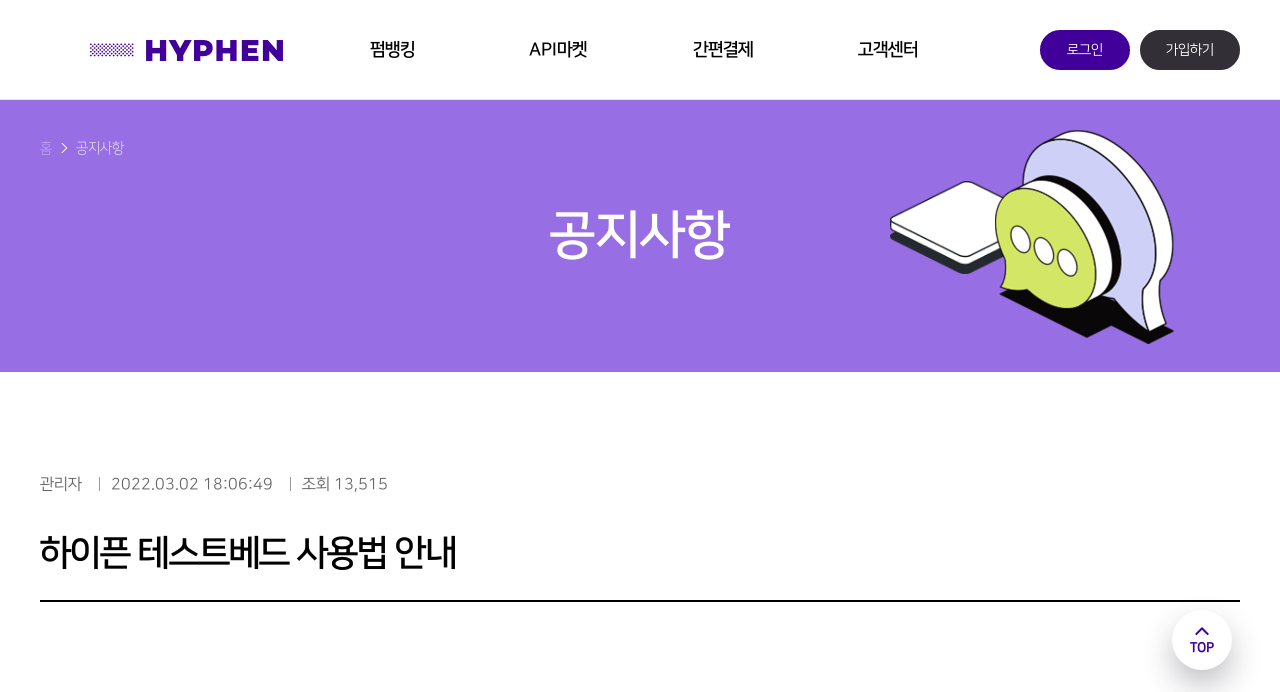

--- FILE ---
content_type: text/html;charset=UTF-8
request_url: https://hyphen.im/customer/notice-view?seq=30&page=1&search_category=
body_size: 43056
content:
<!DOCTYPE html>
<html lang="ko">
<head>
    <meta charset="UTF-8">
<meta http-equiv="X-UA-Compatible" content="IE=edge">
<meta name="viewport" content="width=device-width, initial-scale=1.0">
<meta name="author" content="하이픈코퍼레이션, HYPHEN">
<meta name="keywords" content="KSNET, HYPHEN, 펌뱅킹, 뱅킹플러스, 송금, 출금, API마켓, API마켓, 간편결제, 선불, 페이, 신탁, 바로계좌결제, 오픈뱅킹">
<meta name="format-detection" content="telephone=no">
<meta name="format-detection" content="address=no">
<meta name="facebook-domain-verification" content="i9rntsezndnv2b21bvklphxxljpan0" />
<meta name="author" content="HYPHEN">

<title>하이픈(HYPHEN)- 펌뱅킹, API마켓, 간편결제 전문 기업</title>
		<meta name="description" content="펌뱅킹, API마켓, 간편결제 전문기업">
		<meta property="og:type" content="website">
		<meta property="og:title" content="HYPHEN">
		<meta property="og:url" content="https://hyphen.im">
		<meta property="og:description" content="펌뱅킹, API마켓, 간편결제 전문기업">
		<meta property="og:image" content="https://hyphen.im/assets/images/common/og_image.jpeg">
	<meta property="og:site_name" content="HYPHEN">
<meta property="og:locale" content="ko_KR">
<meta property="article:author" content="HYPHEN">

<link rel="apple-touch-icon" sizes="180x180" href="/favicon.ico">
<link rel="icon" type="image/png" sizes="32x32" href="/favicon.ico">
<link rel="icon" type="image/png" sizes="16x16" href="/favicon.ico">

<script nonce="IyYHsljGZCVmAPrhOGT6DA==">
	if (/MSIE \d|Trident.*rv:/.test(navigator.userAgent)) {
		window.location = 'microsoft-edge:' + window.location;
		setTimeout(function () {
			window.location = 'https://go.microsoft.com/fwlink/?linkid=2135547';
		}, 13);
	}
</script>

<!-- Google tag (gtag.js)  구글 (Ga4) _ Analytics -->
<script nonce="IyYHsljGZCVmAPrhOGT6DA==" async src="https://www.googletagmanager.com/gtag/js?id=G-KYZTWHGJC2"></script>
<script nonce="IyYHsljGZCVmAPrhOGT6DA==">
	window.dataLayer = window.dataLayer || [];
	function gtag(){dataLayer.push(arguments);}
	gtag('js', new Date());
	gtag('config', 'G-KYZTWHGJC2',{
		cookie_flags: 'max-age=7200;secure;HttpOnly;samesite=none'
	});
</script>

<!-- Google Tag Manager -->
<script nonce="IyYHsljGZCVmAPrhOGT6DA==">(function(w,d,s,l,i){w[l]=w[l]||[];w[l].push({'gtm.start':
			new Date().getTime(),event:'gtm.js'});var f=d.getElementsByTagName(s)[0],
		j=d.createElement(s),dl=l!='dataLayer'?'&l='+l:'';j.async=true;j.src=
		'https://www.googletagmanager.com/gtm.js?id='+i+dl;f.parentNode.insertBefore(j,f);
})(window,document,'script','dataLayer','GTM-KJ67T5Q');</script>
<!-- End Google Tag Manager -->

<link rel="stylesheet" href="/assets/css/vendors.css">
<link rel="stylesheet" href="/assets/css/app.css">

<script nonce="IyYHsljGZCVmAPrhOGT6DA==" src="/assets/js/vendors.js"></script>
<script nonce="IyYHsljGZCVmAPrhOGT6DA==" src="/assets/js/app.js"></script>

<!-- Meta Pixel Code -->
<script nonce="IyYHsljGZCVmAPrhOGT6DA==">
	!function (f, b, e, v, n, t, s) {
		if (f.fbq) return;

		n = f.fbq = function () {
			n.callMethod ? n.callMethod.apply(n, arguments) : n.queue.push(arguments)
		};

		if (!f._fbq) f._fbq = n;
		n.push = n;
		n.loaded = !0;
		n.version = '2.0';
		n.queue = [];
		t = b.createElement(e);
		t.async = !0;
		t.src = v;
		s = b.getElementsByTagName(e)[0];
		s.parentNode.insertBefore(t, s)
	}(window, document, 'script', 'https://connect.facebook.net/en_US/fbevents.js');

	fbq('init', '665492888061446');
	fbq('track', 'PageView');
</script>
<noscript><img height="1" width="1" style="display:none" src="https://www.facebook.com/tr?id=665492888061446&ev=PageView&noscript=1"></noscript>
<!-- End Meta Pixel Code -->

<!-- ADN Tracker[공통] start -->
<script nonce="IyYHsljGZCVmAPrhOGT6DA==">
	var adn_param = adn_param || [];
	adn_param.push([{
		ui: '105443',
		ut: 'Home'
	}]);
</script>
<script nonce="IyYHsljGZCVmAPrhOGT6DA==" src="//fin.rainbownine.net/js/adn_tags_2.1.3.js" defer></script>
<!-- ADN Tracker[공통] end -->
</head>
    <body id="hyphen-customer-notice-view">
    <!-- Google Tag Manager (noscript) -->
<noscript>
    <iframe src="https://www.googletagmanager.com/ns.html?id=GTM-KJ67T5Q" height="0" width="0" style="display:none;visibility:hidden"></iframe>
</noscript>
<!-- End Google Tag Manager (noscript) -->

<div class="skipnav"><a href="#content">본문 영역으로 바로가기</a></div>

<header class="site-header" >
    <div class="site-header__inner">
        <div class="site-header__brand">
            <h1 class="site-header__logo">
                <a class="logo logo--hyphen" href="/">
                    <span class="logo__name">HYPHEN</span>
                </a>
            </h1>
</div>

        <div id="header" style="overflow: hidden; height: 100px;" class="">
            <nav id="gnb">
                <ul>
                    <li class="gnb__item">
                        <a class="dp1" href="javascript:void(0)">
                            <span class="">펌뱅킹</span>
                        </a>
                        <div class="dp2" style="opacity: 0; top: -20px;">
                            <ul>
                                <li>
                                    <a href="/about/service-firm-banking">
                                        <span class="">펌뱅킹 소개</span>
                                    </a>
                                </li>
                            </ul>
                        </div>
                    </li>
                    <li class="gnb__item">
                        <a class="dp1" href="javascript:void(0)">
                            <span class="">API마켓</span>
                        </a>
                        <div class="dp2" style="opacity: 0; top: -20px;">
                            <ul>
                                <li>
                                    <a href="/about/service-store">
                                        <span class="">API마켓 소개</span>
                                    </a>
                                </li>
                                <li>
                                    <a href="/product">
                                        <span class="">APIs</span>
                                    </a>
                                </li>
                                <li>
                                    <a href="/use-case/guide">
                                        <span class="">활용가이드</span>
                                    </a>
                                </li>
                                <li>
                                    <a href="https://partners.hyphen.im" target="_blank">
                                        <span>입점안내</span>
                                    </a>
                                </li>
                            </ul>
                        </div>
                    </li>

                    <li class="gnb__item">
                        <a class="dp1" href="javascript:void(0)">
                            <span class="">간편결제</span>
                        </a>
                        <div class="dp2" style="opacity: 0; top: -20px;">
                            <ul>
                                <li>
                                    <a href="/about/service-pay">
                                        <span class="">선불</span>
                                    </a>
                                </li>
                            </ul>
                        </div>
                    </li>

                    <li class="gnb__item">
                        <a class="dp1" href="javascript:void(0)">
                            <span class="">고객센터</span>
                        </a>
                        <div class="dp2" style="opacity: 0; top: -20px;">
                            <ul>
                                <li>
                                    <a href="/customer/notice">
                                        <span class="">공지사항</span>
                                    </a>
                                </li>
                                <li>
                                    <a href="/customer/inquire">
                                        <span class="">문의하기</span>
                                    </a>
                                </li>
                                <li>
                                    <a href="/customer/faq">
                                        <span class="">FAQ</span>
                                    </a>
                                </li>
                                <li>
                                    <a href="/benefit">
                                        <span class="">혜택</span>
                                    </a>
                                </li>
                                <li>
                                    <a href="/about/recruit">
                                        <span class="">인재채용</span>
                                    </a>
                                </li>
                            </ul>
                        </div>
                    </li>

                    </ul>
            </nav>
        </div>


        <div class="site-header__menu-service">
            <div class="site-header__service site-service">
                <ul class="site-service__menu">
                            <li class="site-service__menu-item">
                                <a class="site-service__menu-button site-service__menu-button--login" href="/login">로그인</a>
                            </li>
                            <li class="site-service__menu-item">
                                <a class="site-service__menu-button site-service__menu-button--sign-up" href="/user/sign-up">가입하기</a>
                            </li>
                        </ul>
                    </div>
        </div>
    </div>
</header>

<script>
    const dp1Elements = document.querySelectorAll('#gnb > ul > li > .dp1');
    const gnbItem = document.querySelectorAll('#gnb > ul > li.gnb__item');
    const header = document.getElementById('header');
    const dp2Elements = document.querySelectorAll('.dp2');

    gnbItem.forEach(function(dp1) {
        dp1.addEventListener('mouseenter', function () {

            header.style.overflow = 'inherit';
            header.classList.add('open');
            // header.style.transition = `height 500ms ease-out`;
            header.style.height = '370px';
            dp1.classList.add("list--active");

            dp2Elements.forEach(function(dp2) {
                dp2.style.top = '0';
                dp2.style.opacity = '1';
            });
        });

        dp1.addEventListener('mouseleave', function () {
            dp1.classList.remove("list--active");
        });
    });

    document.getElementById('gnb').addEventListener('mouseleave', function () {
        header.style.overflow = 'hidden';
        // header.style.transition = `height 500ms ease-out`;
        header.style.height = '100px';

        setTimeout(function () {
            header.classList.remove('open');
        }, 500);

        dp2Elements.forEach(function(dp2) {
            dp2.style.top = '0';
            dp2.style.opacity = '0';
        });
    });

</script>
<div id="content">
            <section class="page-content customer-notice-view">
                <header class="page-header page-header--customer"><span class="page-header__backdrop"><span class="page-header__backdrop-item"></span><span class="page-header__backdrop-item"></span><span class="page-header__backdrop-item"></span><span class="page-header__backdrop-item"></span><span class="page-header__backdrop-item"></span></span>
                    <h2 class="page-header__title" data-aos="fade-up"><span aria-hidden="true" data-breadcrumb-menu="고객센터">고객센터</span><span data-breadcrumb-current="공지사항">공지사항</span>
                    </h2>
                    <nav class="breadcrumb page-header__breadcrumb" data-aos="fade">
                        <ol class="breadcrumb__list">
                            <li class="breadcrumb__item"><a class="breadcrumb__menu" href="/">홈</a></li>
                        </ol>
                    </nav>
                </header>
                <div class="view">
                    <article>
                        <div class="view-information" data-aos="fade-up">
                            <p>관리자</p>
                            <p>
                                <time datetime="2022-03-02 18:06:49.0">2022.03.02 18:06:49</time>
                            </p>
                            <p>조회 13,515</p>

                            </div>
                        <h3 data-aos="fade-up" data-aos-delay="150">하이픈 테스트베드 사용법 안내</h3>
                        <div class="view-content ck-content" data-aos="fade-up" data-aos-delay="300">
                            <p style="-webkit-text-stroke-width:0px;color:rgb(0, 0, 0);font-family:NanumSquare, Arial, sans-serif;font-size:16px;font-style:normal;font-variant-caps:normal;font-variant-ligatures:normal;font-weight:400;letter-spacing:normal;margin:0px;orphans:2;padding:0px;scroll-behavior:smooth;text-align:start;text-decoration-color:initial;text-decoration-style:initial;text-decoration-thickness:initial;text-indent:0px;text-transform:none;white-space:normal;widows:2;word-break:keep-all;word-spacing:0px;">안녕하세요, 하이픈 데이터마켓입니다.</p>
<p style="-webkit-text-stroke-width:0px;color:rgb(0, 0, 0);font-family:NanumSquare, Arial, sans-serif;font-size:16px;font-style:normal;font-variant-caps:normal;font-variant-ligatures:normal;font-weight:400;letter-spacing:normal;margin:0px;orphans:2;padding:0px;scroll-behavior:smooth;text-align:start;text-decoration-color:initial;text-decoration-style:initial;text-decoration-thickness:initial;text-indent:0px;text-transform:none;white-space:normal;widows:2;word-break:keep-all;word-spacing:0px;">&nbsp;</p>
<p style="-webkit-text-stroke-width:0px;color:rgb(0, 0, 0);font-family:NanumSquare, Arial, sans-serif;font-size:16px;font-style:normal;font-variant-caps:normal;font-variant-ligatures:normal;font-weight:400;letter-spacing:normal;margin:0px;orphans:2;padding:0px;scroll-behavior:smooth;text-align:start;text-decoration-color:initial;text-decoration-style:initial;text-decoration-thickness:initial;text-indent:0px;text-transform:none;white-space:normal;widows:2;word-break:keep-all;word-spacing:0px;">하이픈 데이터마켓은 개발자의 개발 환경에 초점을 맞추어 더욱 편리한 개발 환경을 제공하고자&nbsp;&nbsp;&nbsp;&nbsp;&nbsp;&nbsp;&nbsp;&nbsp;<br>테스트를 위해 필요한 요소를 테스트 대상의 실 사용 환경에 맞게 구축해놓은 "<span><strong>테스트베드</strong></span>"를 제공하고 있습니다.</p>
<p style="-webkit-text-stroke-width:0px;color:rgb(0, 0, 0);font-family:NanumSquare, Arial, sans-serif;font-size:16px;font-style:normal;font-variant-caps:normal;font-variant-ligatures:normal;font-weight:400;letter-spacing:normal;margin:0px;orphans:2;padding:0px;scroll-behavior:smooth;text-align:start;text-decoration-color:initial;text-decoration-style:initial;text-decoration-thickness:initial;text-indent:0px;text-transform:none;white-space:normal;widows:2;word-break:keep-all;word-spacing:0px;">&nbsp;</p>
<p style="-webkit-text-stroke-width:0px;color:rgb(0, 0, 0);font-family:NanumSquare, Arial, sans-serif;font-size:16px;font-style:normal;font-variant-caps:normal;font-variant-ligatures:normal;font-weight:400;letter-spacing:normal;margin:0px;orphans:2;padding:0px;scroll-behavior:smooth;text-align:start;text-decoration-color:initial;text-decoration-style:initial;text-decoration-thickness:initial;text-indent:0px;text-transform:none;white-space:normal;widows:2;word-break:keep-all;word-spacing:0px;">실제 서비스를 구축하기 전, 테스트베드를 통해 필요한 데이터와 결과값/형태를 사전에 확인할 수 있도록 하여&nbsp;&nbsp;&nbsp;&nbsp;&nbsp;&nbsp;&nbsp;<br>구축하고자 하는 서비스에 필요한 API를 쉽게 찾을 수 있도록 하였습니다.</p>
<p style="-webkit-text-stroke-width:0px;color:rgb(0, 0, 0);font-family:NanumSquare, Arial, sans-serif;font-size:16px;font-style:normal;font-variant-caps:normal;font-variant-ligatures:normal;font-weight:400;letter-spacing:normal;margin:0px;orphans:2;padding:0px;scroll-behavior:smooth;text-align:start;text-decoration-color:initial;text-decoration-style:initial;text-decoration-thickness:initial;text-indent:0px;text-transform:none;white-space:normal;widows:2;word-break:keep-all;word-spacing:0px;">&nbsp;</p>
<p style="-webkit-text-stroke-width:0px;color:rgb(0, 0, 0);font-family:NanumSquare, Arial, sans-serif;font-size:16px;font-style:normal;font-variant-caps:normal;font-variant-ligatures:normal;font-weight:400;letter-spacing:normal;margin:0px;orphans:2;padding:0px;scroll-behavior:smooth;text-align:start;text-decoration-color:initial;text-decoration-style:initial;text-decoration-thickness:initial;text-indent:0px;text-transform:none;white-space:normal;widows:2;word-break:keep-all;word-spacing:0px;">테스트베드는 비즈머니 충전 후 이용할 수 있으며, 테스트건당 과금이 됩니다.&nbsp;&nbsp;&nbsp;&nbsp;&nbsp;&nbsp;&nbsp;<br>다만 일부 데이터는 테스트가 제공되지 않을 수 있습니다.</p>
<p style="-webkit-text-stroke-width:0px;color:rgb(0, 0, 0);font-family:NanumSquare, Arial, sans-serif;font-size:16px;font-style:normal;font-variant-caps:normal;font-variant-ligatures:normal;font-weight:400;letter-spacing:normal;margin:0px;orphans:2;padding:0px;scroll-behavior:smooth;text-align:start;text-decoration-color:initial;text-decoration-style:initial;text-decoration-thickness:initial;text-indent:0px;text-transform:none;white-space:normal;widows:2;word-break:keep-all;word-spacing:0px;"><br><span><strong>테스트베드가 처음이라면, 사용 전 테스트베드 사용법 확인해주세요!</strong></span></p>
<p style="-webkit-text-stroke-width:0px;color:rgb(0, 0, 0);font-family:NanumSquare, Arial, sans-serif;font-size:16px;font-style:normal;font-variant-caps:normal;font-variant-ligatures:normal;font-weight:400;letter-spacing:normal;margin:0px;orphans:2;padding:0px;scroll-behavior:smooth;text-align:start;text-decoration-color:initial;text-decoration-style:initial;text-decoration-thickness:initial;text-indent:0px;text-transform:none;white-space:normal;widows:2;word-break:keep-all;word-spacing:0px;">&nbsp;</p>
<p style="-webkit-text-stroke-width:0px;color:rgb(0, 0, 0);font-family:NanumSquare, Arial, sans-serif;font-size:16px;font-style:normal;font-variant-caps:normal;font-variant-ligatures:normal;font-weight:400;letter-spacing:normal;margin:0px;orphans:2;padding:0px;scroll-behavior:smooth;text-align:start;text-decoration-color:initial;text-decoration-style:initial;text-decoration-thickness:initial;text-indent:0px;text-transform:none;white-space:normal;widows:2;word-break:keep-all;word-spacing:0px;"><span><strong>1. 상품 &gt; 상품소개 &gt; 개발가이드 클릭&nbsp;</strong></span></p>
<p style="-webkit-text-stroke-width:0px;color:rgb(0, 0, 0);font-family:NanumSquare, Arial, sans-serif;font-size:16px;font-style:normal;font-variant-caps:normal;font-variant-ligatures:normal;font-weight:400;letter-spacing:normal;margin:0px;orphans:2;padding:0px;scroll-behavior:smooth;text-align:start;text-decoration-color:initial;text-decoration-style:initial;text-decoration-thickness:initial;text-indent:0px;text-transform:none;white-space:normal;widows:2;word-break:keep-all;word-spacing:0px;"><img src="https://hyphen.im/uploads/ckeditor/images/9e628454-c43e-4986-af47-8898c88cdce1.jpg"> &nbsp;&nbsp;&nbsp;&nbsp;&nbsp;&nbsp;<br>&nbsp;</p>
<p style="-webkit-text-stroke-width:0px;color:rgb(0, 0, 0);font-family:NanumSquare, Arial, sans-serif;font-size:16px;font-style:normal;font-variant-caps:normal;font-variant-ligatures:normal;font-weight:400;letter-spacing:normal;margin:0px;orphans:2;padding:0px;scroll-behavior:smooth;text-align:start;text-decoration-color:initial;text-decoration-style:initial;text-decoration-thickness:initial;text-indent:0px;text-transform:none;white-space:normal;widows:2;word-break:keep-all;word-spacing:0px;">상품 상세보기를 클릭하면 상품에 포함된 API 명세서와 테스트베드를 확인할 수 있습니다.</p>
<p style="-webkit-text-stroke-width:0px;color:rgb(0, 0, 0);font-family:NanumSquare, Arial, sans-serif;font-size:16px;font-style:normal;font-variant-caps:normal;font-variant-ligatures:normal;font-weight:400;letter-spacing:normal;margin:0px;orphans:2;padding:0px;scroll-behavior:smooth;text-align:start;text-decoration-color:initial;text-decoration-style:initial;text-decoration-thickness:initial;text-indent:0px;text-transform:none;white-space:normal;widows:2;word-break:keep-all;word-spacing:0px;">&nbsp;</p>
<p style="-webkit-text-stroke-width:0px;color:rgb(0, 0, 0);font-family:NanumSquare, Arial, sans-serif;font-size:16px;font-style:normal;font-variant-caps:normal;font-variant-ligatures:normal;font-weight:400;letter-spacing:normal;margin:0px;orphans:2;padding:0px;scroll-behavior:smooth;text-align:start;text-decoration-color:initial;text-decoration-style:initial;text-decoration-thickness:initial;text-indent:0px;text-transform:none;white-space:normal;widows:2;word-break:keep-all;word-spacing:0px;">API 명세서에는 호출URL, 데이터 요청 시 필요한 값, 결과값을 확인할 수 있고&nbsp;&nbsp;&nbsp;&nbsp;&nbsp;&nbsp;&nbsp;<br>테스트베드에서는 실 사용 환경처럼 API를 테스트를 해볼 수 있습니다.</p>
<p style="-webkit-text-stroke-width:0px;color:rgb(0, 0, 0);font-family:NanumSquare, Arial, sans-serif;font-size:16px;font-style:normal;font-variant-caps:normal;font-variant-ligatures:normal;font-weight:400;letter-spacing:normal;margin:0px;orphans:2;padding:0px;scroll-behavior:smooth;text-align:start;text-decoration-color:initial;text-decoration-style:initial;text-decoration-thickness:initial;text-indent:0px;text-transform:none;white-space:normal;widows:2;word-break:keep-all;word-spacing:0px;">&nbsp;</p>
<p style="-webkit-text-stroke-width:0px;color:rgb(0, 0, 0);font-family:NanumSquare, Arial, sans-serif;font-size:16px;font-style:normal;font-variant-caps:normal;font-variant-ligatures:normal;font-weight:400;letter-spacing:normal;margin:0px;orphans:2;padding:0px;scroll-behavior:smooth;text-align:start;text-decoration-color:initial;text-decoration-style:initial;text-decoration-thickness:initial;text-indent:0px;text-transform:none;white-space:normal;widows:2;word-break:keep-all;word-spacing:0px;"><br><strong>2. 좌측 메뉴로 원하는 API로 이동이 가능하며 base URL은 api.hyphen.im 입니다.</strong></p>
<p>&nbsp;<img src="https://hyphen.im/uploads/ckeditor/images/f7b2dbd4-5a23-4d94-ade3-491f8faf7d73.jpg"></p>
<p>&nbsp;</p>
<p style="-webkit-text-stroke-width:0px;color:rgb(0, 0, 0);font-family:NanumSquare, Arial, sans-serif;font-size:16px;font-style:normal;font-variant-caps:normal;font-variant-ligatures:normal;font-weight:400;letter-spacing:normal;margin:0px;orphans:2;padding:0px;scroll-behavior:smooth;text-align:start;text-decoration-color:initial;text-decoration-style:initial;text-decoration-thickness:initial;text-indent:0px;text-transform:none;white-space:normal;widows:2;word-break:keep-all;word-spacing:0px;"><br><strong>3. API 명세서에 있는 "Header, "Body" 값 확인 &nbsp;및 “</strong><span><strong>Test Request</strong></span><strong>”선택.</strong></p>
<p style="-webkit-text-stroke-width:0px;color:rgb(0, 0, 0);font-family:NanumSquare, Arial, sans-serif;font-size:16px;font-style:normal;font-variant-caps:normal;font-variant-ligatures:normal;font-weight:400;letter-spacing:normal;margin:0px;orphans:2;padding:0px;scroll-behavior:smooth;text-align:start;text-decoration-color:initial;text-decoration-style:initial;text-decoration-thickness:initial;text-indent:0px;text-transform:none;white-space:normal;widows:2;word-break:keep-all;word-spacing:0px;"><img src="https://hyphen.im/uploads/ckeditor/images/2e30f407-13e9-4cb9-9caa-228ec094a856.jpg"> &nbsp;&nbsp;&nbsp;&nbsp;&nbsp;<br>&nbsp;</p>
<p>&nbsp;</p>
<p style="-webkit-text-stroke-width:0px;color:rgb(0, 0, 0);font-family:NanumSquare, Arial, sans-serif;font-size:16px;font-style:normal;font-variant-caps:normal;font-variant-ligatures:normal;font-weight:400;letter-spacing:normal;margin:0px;orphans:2;padding:0px;scroll-behavior:smooth;text-align:start;text-decoration-color:initial;text-decoration-style:initial;text-decoration-thickness:initial;text-indent:0px;text-transform:none;white-space:normal;widows:2;word-break:keep-all;word-spacing:0px;">API 명세서에 있는 key와 description 내용 확인 후 ‘Test Request’ 버튼을 입력해주세요.</p>
<p>&nbsp;</p>
<p style="-webkit-text-stroke-width:0px;color:rgb(0, 0, 0);font-family:NanumSquare, Arial, sans-serif;font-size:16px;font-style:normal;font-variant-caps:normal;font-variant-ligatures:normal;font-weight:400;letter-spacing:normal;margin:0px;orphans:2;padding:0px;scroll-behavior:smooth;text-align:start;text-decoration-color:initial;text-decoration-style:initial;text-decoration-thickness:initial;text-indent:0px;text-transform:none;white-space:normal;widows:2;word-break:keep-all;word-spacing:0px;"><span>* Header 공통값 참고&nbsp;&nbsp; &nbsp;&nbsp;</span>&nbsp;&nbsp;<br><span>user-id : 회원가입/로그인 시 입력하는 회원ID&nbsp;&nbsp; &nbsp;&nbsp;</span>&nbsp;&nbsp;<br><span>Hkey : 회원가입 시 받은 이메일로 전달 받은 Hkey 값&nbsp;&nbsp; &nbsp;&nbsp;</span>&nbsp;&nbsp;<br>&nbsp;</p>
<p style="-webkit-text-stroke-width:0px;color:rgb(0, 0, 0);font-family:NanumSquare, Arial, sans-serif;font-size:16px;font-style:normal;font-variant-caps:normal;font-variant-ligatures:normal;font-weight:400;letter-spacing:normal;margin:0px;orphans:2;padding:0px;scroll-behavior:smooth;text-align:start;text-decoration-color:initial;text-decoration-style:initial;text-decoration-thickness:initial;text-indent:0px;text-transform:none;white-space:normal;widows:2;word-break:keep-all;word-spacing:0px;">&nbsp;</p>
<p style="-webkit-text-stroke-width:0px;color:rgb(0, 0, 0);font-family:NanumSquare, Arial, sans-serif;font-size:16px;font-style:normal;font-variant-caps:normal;font-variant-ligatures:normal;font-weight:400;letter-spacing:normal;margin:0px;orphans:2;padding:0px;scroll-behavior:smooth;text-align:start;text-decoration-color:initial;text-decoration-style:initial;text-decoration-thickness:initial;text-indent:0px;text-transform:none;white-space:normal;widows:2;word-break:keep-all;word-spacing:0px;"><span><strong>* 실 사용 환경에서는 Header에 있는 'hyphen-gustation' 필드를 제거해야 정상적으로 이용하실 수 있습니다.</strong></span></p>
<p style="-webkit-text-stroke-width:0px;color:rgb(0, 0, 0);font-family:NanumSquare, Arial, sans-serif;font-size:16px;font-style:normal;font-variant-caps:normal;font-variant-ligatures:normal;font-weight:400;letter-spacing:normal;margin:0px;orphans:2;padding:0px;scroll-behavior:smooth;text-align:start;text-decoration-color:initial;text-decoration-style:initial;text-decoration-thickness:initial;text-indent:0px;text-transform:none;white-space:normal;widows:2;word-break:keep-all;word-spacing:0px;">&nbsp;</p>
<p style="-webkit-text-stroke-width:0px;color:rgb(0, 0, 0);font-family:NanumSquare, Arial, sans-serif;font-size:16px;font-style:normal;font-variant-caps:normal;font-variant-ligatures:normal;font-weight:400;letter-spacing:normal;margin:0px;orphans:2;padding:0px;scroll-behavior:smooth;text-align:start;text-decoration-color:initial;text-decoration-style:initial;text-decoration-thickness:initial;text-indent:0px;text-transform:none;white-space:normal;widows:2;word-break:keep-all;word-spacing:0px;"><br><strong>4. Test 진행하기</strong></p>
<p><img src="https://hyphen.im/uploads/ckeditor/images/e9ea6d2d-dc85-4afd-8d69-36697d38184d.jpg"></p>
<p style="-webkit-text-stroke-width:0px;color:rgb(0, 0, 0);font-family:NanumSquare, Arial, sans-serif;font-size:16px;font-style:normal;font-variant-caps:normal;font-variant-ligatures:normal;font-weight:400;letter-spacing:normal;margin:0px;orphans:2;padding:0px;scroll-behavior:smooth;text-align:start;text-decoration-color:initial;text-decoration-style:initial;text-decoration-thickness:initial;text-indent:0px;text-transform:none;white-space:normal;widows:2;word-break:keep-all;word-spacing:0px;">API 명세서에 따라&nbsp;</p>
<p style="-webkit-text-stroke-width:0px;color:rgb(0, 0, 0);font-family:NanumSquare, Arial, sans-serif;font-size:16px;font-style:normal;font-variant-caps:normal;font-variant-ligatures:normal;font-weight:400;letter-spacing:normal;margin:0px;orphans:2;padding:0px;scroll-behavior:smooth;text-align:start;text-decoration-color:initial;text-decoration-style:initial;text-decoration-thickness:initial;text-indent:0px;text-transform:none;white-space:normal;widows:2;word-break:keep-all;word-spacing:0px;">user-id, Hkey 및 Body 값을 입력하셨다면, 테스트베드 상단 우측에 있는<strong> "</strong><span><strong>Send</strong></span><strong>" </strong>버튼을 클릭해주세요.&nbsp;&nbsp;&nbsp;&nbsp;&nbsp;&nbsp;&nbsp;<br>Header에 값을 정확하게 입력하면, Body에 입력한 정보에 따라 결과값이 노출됩니다.&nbsp;&nbsp;&nbsp;&nbsp;<br>(창 닫기는 회색 영역을 누르면 닫힙니다)</p>
<p style="-webkit-text-stroke-width:0px;color:rgb(0, 0, 0);font-family:NanumSquare, Arial, sans-serif;font-size:16px;font-style:normal;font-variant-caps:normal;font-variant-ligatures:normal;font-weight:400;letter-spacing:normal;margin:0px;orphans:2;padding:0px;scroll-behavior:smooth;text-align:start;text-decoration-color:initial;text-decoration-style:initial;text-decoration-thickness:initial;text-indent:0px;text-transform:none;white-space:normal;widows:2;word-break:keep-all;word-spacing:0px;">&nbsp;</p>
<p style="-webkit-text-stroke-width:0px;color:rgb(0, 0, 0);font-family:NanumSquare, Arial, sans-serif;font-size:16px;font-style:normal;font-variant-caps:normal;font-variant-ligatures:normal;font-weight:400;letter-spacing:normal;margin:0px;orphans:2;padding:0px;scroll-behavior:smooth;text-align:start;text-decoration-color:initial;text-decoration-style:initial;text-decoration-thickness:initial;text-indent:0px;text-transform:none;white-space:normal;widows:2;word-break:keep-all;word-spacing:0px;">만약 데이터를 정확하게 입력했음에도 정상적으로 실행이 되지 않는다면, 하이픈 고객센터(help@hyphen.im)로 연락주세요.&nbsp;&nbsp;&nbsp;&nbsp;&nbsp;&nbsp;&nbsp;<br>서비스를 이용하실 수 있도록 빠르게 도움 드리겠습니다.</p>
<p style="-webkit-text-stroke-width:0px;color:rgb(0, 0, 0);font-family:NanumSquare, Arial, sans-serif;font-size:16px;font-style:normal;font-variant-caps:normal;font-variant-ligatures:normal;font-weight:400;letter-spacing:normal;margin:0px;orphans:2;padding:0px;scroll-behavior:smooth;text-align:start;text-decoration-color:initial;text-decoration-style:initial;text-decoration-thickness:initial;text-indent:0px;text-transform:none;white-space:normal;widows:2;word-break:keep-all;word-spacing:0px;">&nbsp;</p>
<p style="-webkit-text-stroke-width:0px;color:rgb(0, 0, 0);font-family:NanumSquare, Arial, sans-serif;font-size:16px;font-style:normal;font-variant-caps:normal;font-variant-ligatures:normal;font-weight:400;letter-spacing:normal;margin:0px;orphans:2;padding:0px;scroll-behavior:smooth;text-align:start;text-decoration-color:initial;text-decoration-style:initial;text-decoration-thickness:initial;text-indent:0px;text-transform:none;white-space:normal;widows:2;word-break:keep-all;word-spacing:0px;"><br>현재 하이픈 데이터마켓 오픈 기념으로 API 테스트를 월100건까지 지원하고 있으니,&nbsp;&nbsp;&nbsp;&nbsp;&nbsp;&nbsp;&nbsp;<br>원하는 API가 있다면 테스트베드에서 이용해보세요!</p>
<p style="-webkit-text-stroke-width:0px;color:rgb(0, 0, 0);font-family:NanumSquare, Arial, sans-serif;font-size:16px;font-style:normal;font-variant-caps:normal;font-variant-ligatures:normal;font-weight:400;letter-spacing:normal;margin:0px;orphans:2;padding:0px;scroll-behavior:smooth;text-align:start;text-decoration-color:initial;text-decoration-style:initial;text-decoration-thickness:initial;text-indent:0px;text-transform:none;white-space:normal;widows:2;word-break:keep-all;word-spacing:0px;">&nbsp;</p>
<p style="-webkit-text-stroke-width:0px;color:rgb(0, 0, 0);font-family:NanumSquare, Arial, sans-serif;font-size:16px;font-style:normal;font-variant-caps:normal;font-variant-ligatures:normal;font-weight:400;letter-spacing:normal;margin:0px;orphans:2;padding:0px;scroll-behavior:smooth;text-align:start;text-decoration-color:initial;text-decoration-style:initial;text-decoration-thickness:initial;text-indent:0px;text-transform:none;white-space:normal;widows:2;word-break:keep-all;word-spacing:0px;">&nbsp;</p>
<p style="-webkit-text-stroke-width:0px;color:rgb(0, 0, 0);font-family:NanumSquare, Arial, sans-serif;font-size:16px;font-style:normal;font-variant-caps:normal;font-variant-ligatures:normal;font-weight:400;letter-spacing:normal;margin:0px;orphans:2;padding:0px;scroll-behavior:smooth;text-align:start;text-decoration-color:initial;text-decoration-style:initial;text-decoration-thickness:initial;text-indent:0px;text-transform:none;white-space:normal;widows:2;word-break:keep-all;word-spacing:0px;">이벤트 보러 가기 &gt;&gt; <a href="https://hyphen.im/benefit/view?seq=3">https://hyphen.im/benefit/view?seq=3</a>&nbsp;&nbsp;&nbsp;&nbsp;&nbsp;&nbsp;&nbsp;<br>테스트베드 이용하러 가기 &gt;&gt; <a href="https://hyphen.im/product">https://hyphen.im/product</a></p></div>
                    </article>
                    <nav class="view-pagination" data-aos="fade">
                        <ul>
                            <li><a href="/customer/notice-view?seq=27&search_category="><span>이전글</span> 하이픈 정식 런칭 안내</a></li>
                                <li><a href="/customer/notice-view?seq=32&search_category="><span>다음글</span> [연합뉴스] 아이지에이웍스-하이픈코퍼레이션, 소비자 데이터 분석 협력</a></li>
                                </ul>
                    </nav>
                    <p data-aos="fade"><a href="/customer/notice?page=1&search_category=">  목록으로</a></p>
                </div>
            </section>
        </div>
    <div class="site-top">
		<a class="site-top__btn site-top__move" href="#">
        <span>TOP</span> 
    </a>
</div>
<footer class="site-footer">
	<div>
<section class="footer__sec1">
			<div class="footer__sec1__inner">
				<div class="footer__sec1__item">
					<p class="footer__sec1__title fs-14">전화 문의</p>
					<ul class="flex gap-10">
						<li class="fw-bold fs-16">1600-4173</li>
						<li>
							<ul class="fs-14">
								<li>1번) 펌뱅킹(펌뱅킹, 가상계좌, 뱅킹플러스, 스쿨뱅킹)</li>
								<li>2번) API마켓</li>
								<li>3번) 간편결제(선불)</li>
<li class="color-gray">상담 가능 시간 : 평일 08:30 ~ 17:30 <br/>(공휴일 및 주말 제외)</li>
							</ul>
						</li>
					</ul>
				</div>
				<div class="footer__sec1__item">
					<p class="footer__sec1__title fs-14">이메일 문의</p>
					<ul class="flex flex-col fs-14">
						<li>펌뱅킹 : fbs@hyphen.im</li>
						<li>API마켓 : help@hyphen.im</li>
						<li>간편결제 : pay@hyphen.im</li>
					</ul>
				</div>
			</div>
			<div style="display: flex; gap: 15px">
				<div class="footer__sec1__icon flex items-center">
					<img src="/assets/images/common/footer_webaward.png" alt="icon">
					<p>
						웹어워드 코리아 2022<br>
						IT솔루션분야 대상
					</p>
				</div>
				<div class="footer__sec1__icon flex items-center tooltip-container">
					<img src="https://kr.object.ncloudstorage.com/synctree/datamarket/static/common/ISMS%20%282%29.png" alt="icon">
					<p hover-tooltip="[인증범위] 데이터마켓, 선불결제(바로계좌결제), 펌뱅킹(뱅킹플러스, OK지로, PG) 서비스운영
					[유효기간] 2025.02.19~2028.02.18" tooltip-position="bottom" >
						ISMS
						<br>
						정보보호 관리체계 인증
					</p>
				</div>
			</div>
		</section>
		<section class="footer__sec2">
			<div class="footer__sec2__inner flex justify-between items-center">
				<div class="footer__info">
					<div class="footer__info__item1">
						<a class="logo logo--hyphen-white" href="/"><span class="logo__name">HYPHEN</span></a>
						<ul class="footer__info__terms">
							<li>
								<div class="footer__terms__box">
									<button type="button" data-set="terms">이용약관</button>
									<ul class="footer__terms__list" data-set="terms">
										<li><a href="/terms/etc/financial" onclick="window.open(this.href, '_blank', 'width=800, height=800'); return false;" target="_blank" title="새 창 열림">하이픈코퍼레이션 전자금융거래 이용약관</a></li>
										<li><a href='/terms/market/term' onclick="window.open(this.href, '_blank', 'width=800, height=800'); return false;" title="새 창 열림">API마켓 이용약관</a></li>
										<li><a href="/terms/pay/term" onclick="window.open(this.href, '_blank', 'width=800, height=800'); return false;" target="_blank" title="새 창 열림">하이픈페이 이용약관</a></li>
										</ul>
								</div>
							</li>
							<li>
								<div class="footer__terms__box">
									<button type="button" data-set="privacy">개인정보처리방침</button>
									<ul class="footer__terms__list" data-set="privacy">
										<li><a href="/terms/market/privacy" onclick="window.open(this.href, '_blank', 'width=800, height=800'); return false;" title="새 창 열림">API마켓 개인정보처리방침</a></li>
										<li><a href="/terms/pay/privacy" onclick="window.open(this.href, '_blank', 'width=800, height=800'); return false;" target="_blank" title="새 창 열림">하이픈 간편결제 개인정보처리방침</a></li>
										<li><a href="/terms/firm/privacy" onclick="window.open(this.href, '_blank', 'width=800, height=800'); return false;" target="_blank" title="새 창 열림">뱅킹플러스 개인정보처리방침</a></li>
										<li><a href="/terms/okgiro/privacy" onclick="window.open(this.href, '_blank', 'width=800, height=800'); return false;" target="_blank" title="새 창 열림">OK지로 개인정보처리방침</a></li>
									</ul>
								</div>
							<li>
								<div class="footer__terms__box">
									<button type="button" data-set="email">이메일 무단 수집 거부</button>
									<ul class="footer__terms__list" data-set="email">
										<li><a href="/terms/etc/email" onclick="window.open(this.href, '_blank', 'width=800, height=400'); return false;" title="새 창 열림">이메일 무단 수집 거부</a></li>
									</ul>
								</div>
							</li>
						</ul>
					</div>
					<div>
						<p>
							(주)하이픈코퍼레이션 ㅣ 사업자 등록번호 498-81-02543 ㅣ대표자명 김대원 ㅣ 서울특별시 서초구 강남대로 351, 12층(서초동) ㅣ 통신판매업 신고 : 제 2022-서울서초-0211호<br>
							COPYRIGHT © Hyphen, co. ALL RIGHTS RESERVED
						</p>
					</div>
				</div>
				<div class="footer__familysite">
					<div class="footer__familysite__inner">
						<button type="button">패밀리 사이트</button>
						<ul class="footer__familysite__list">
							<li><a href="https://www.payletter.com/ko/" target="_blank" title="새 창 열림">페이레터</a></li>
							<li><a href="https://www.ksnet.co.kr/" target="_blank" title="새 창 열림">케이에스넷</a></li>
							<li><a href="https://www.3rdeyesys.com/" target="_blank" title="새 창 열림">써드아이시스템</a></li>
							<li><a href="https://www.infotech.co.kr/home/main" target="_blank" title="새 창 열림">인포텍코퍼레이션</a></li>
						</ul>
					</div>
				</div>
			</div>
		</section>
	</div>
</footer>

<script type="text/javascript" src="//wcs.naver.net/wcslog.js"> </script>

<script nonce="IyYHsljGZCVmAPrhOGT6DA=="type="text/javascript">

	if (!wcs_add) var wcs_add={};

	wcs_add["wa"] = "s_37a1e628149e";

	if (!_nasa) var _nasa={};

	if(window.wcs){

		wcs.inflow("hyphen.im");

		
			wcs_do(_nasa);
		

	}

	document.addEventListener("DOMContentLoaded", function() {
		const familySiteBtn = document.querySelector(".footer__familysite button");
		const familySiteList = document.querySelector(".footer__familysite__list");

		// familySiteList 토글 함수
    function toggleFamilySiteList(show) {
        familySiteBtn.classList.toggle("open", show);
        familySiteList.style.display = show ? "block" : "none";
    }

    // familySiteBtn 클릭 이벤트
    familySiteBtn.addEventListener("click", function(e) {
        e.stopPropagation();
        toggleFamilySiteList(!familySiteBtn.classList.contains("open"));
    });

    // 문서 전체에 클릭 이벤트 추가
    document.addEventListener("click", function(e) {
        if (!familySiteBtn.contains(e.target)) {
            toggleFamilySiteList(false);
        }
    });

		const buttons = document.querySelectorAll('button[data-set]');
		const lists = document.querySelectorAll('ul[data-set]');

		function closeAllLists() {
			buttons.forEach(btn => {
				btn.classList.remove('open');
			});
			lists.forEach(list => {
				list.style.display = 'none';
			});
		}

		function toggleTermList(target, targetList, show) {
			target.classList.toggle("open", show);
			targetList.style.display = show ? "block" : "none";
		}

		buttons.forEach(button => {
				button.addEventListener('click', function(e) {
					e.stopPropagation();
					const set = button.getAttribute('data-set');
					const targetList = document.querySelector(`ul[data-set='${set}']`);
					const isListShow = button.classList.contains('open')

					closeAllLists();
					toggleTermList(button, targetList, !isListShow);
				});
		});

		// 문서 전체에 클릭 이벤트 추가
		document.addEventListener('click', function(e) {
				if (!e.target.closest('button[data-set]') && !e.target.closest('ul[data-set]')) {
						closeAllLists();
				}
		});
	});

</script>


</body>
</html>

--- FILE ---
content_type: text/css
request_url: https://hyphen.im/assets/css/app.css
body_size: 635609
content:
@charset "UTF-8";.badge2.small{height:28px}.badge2.medium,.badge2.small{border-radius:2px;border-style:solid;border-width:1px;box-sizing:border-box;font-weight:500;padding:0 20px}.badge2.medium{height:32px}.badge2.large{border-radius:2px;border-style:solid;border-width:1px;box-sizing:border-box;font-weight:500;height:45px;padding:0 20px}.badge2.pink{background-color:#c64877;border-color:#c64877;color:#fff}.badge2.blue{background-color:#3e6ad7;border-color:#3e6ad7;color:#fff}.badge2.purple{background-color:#400099;border-color:#400099;color:#fff}.badge2.purple-line{background-color:#400099;border-color:#fff;color:#400099}.badge2.gray-line{background-color:#b8b8b8;border-color:#fff;color:#b8b8b8}.badge2.r0,.btn.r0{border-radius:0}.badge2.r4,.btn.r4{border-radius:4px}.badge2.r14,.btn.r14{border-radius:14px}.badge2.r17,.btn.r17{border-radius:17px}.badge2.r20,.btn.r20{border-radius:20px}.badge2.r26,.btn.r26{border-radius:26px}.badge2.r28,.btn.r28{border-radius:28px}.badge2.r50,.btn.r50{border-radius:50px}

/*! scaffolding */body,button,code,dd,dl,dt,fieldset,figure,form,h1,h2,h3,h4,h5,h6,legend,li,ol,p,pre,table,td,th,ul{margin:0;padding:0}a{text-decoration:none}img{max-width:100%;vertical-align:middle}ol,ul{list-style:none}address{font-style:normal}hr{display:none}abbr{cursor:help}[role=button],button{background:transparent;border:0;color:#000;cursor:pointer;display:block}body,html{min-height:100%}fieldset{border:0;margin:0;min-width:0;padding:0}legend{background:transparent;border:0;color:transparent;font:0/0 a;text-shadow:none}select{-webkit-appearance:none;-moz-appearance:none;appearance:none;border:0}select::-ms-expand{display:none}em{font-style:normal}@font-face{font-family:swiper-icons;font-style:normal;font-weight:400;src:url("data:application/font-woff;charset=utf-8;base64, [base64]//wADZ2x5ZgAAAywAAADMAAAD2MHtryVoZWFkAAABbAAAADAAAAA2E2+eoWhoZWEAAAGcAAAAHwAAACQC9gDzaG10eAAAAigAAAAZAAAArgJkABFsb2NhAAAC0AAAAFoAAABaFQAUGG1heHAAAAG8AAAAHwAAACAAcABAbmFtZQAAA/gAAAE5AAACXvFdBwlwb3N0AAAFNAAAAGIAAACE5s74hXjaY2BkYGAAYpf5Hu/j+W2+MnAzMYDAzaX6QjD6/4//Bxj5GA8AuRwMYGkAPywL13jaY2BkYGA88P8Agx4j+/8fQDYfA1AEBWgDAIB2BOoAeNpjYGRgYNBh4GdgYgABEMnIABJzYNADCQAACWgAsQB42mNgYfzCOIGBlYGB0YcxjYGBwR1Kf2WQZGhhYGBiYGVmgAFGBiQQkOaawtDAoMBQxXjg/wEGPcYDDA4wNUA2CCgwsAAAO4EL6gAAeNpj2M0gyAACqxgGNWBkZ2D4/wMA+xkDdgAAAHjaY2BgYGaAYBkGRgYQiAHyGMF8FgYHIM3DwMHABGQrMOgyWDLEM1T9/w8UBfEMgLzE////P/5//f/V/xv+r4eaAAeMbAxwIUYmIMHEgKYAYjUcsDAwsLKxc3BycfPw8jEQA/[base64]/uznmfPFBNODM2K7MTQ45YEAZqGP81AmGGcF3iPqOop0r1SPTaTbVkfUe4HXj97wYE+yNwWYxwWu4v1ugWHgo3S1XdZEVqWM7ET0cfnLGxWfkgR42o2PvWrDMBSFj/IHLaF0zKjRgdiVMwScNRAoWUoH78Y2icB/yIY09An6AH2Bdu/UB+yxopYshQiEvnvu0dURgDt8QeC8PDw7Fpji3fEA4z/PEJ6YOB5hKh4dj3EvXhxPqH/SKUY3rJ7srZ4FZnh1PMAtPhwP6fl2PMJMPDgeQ4rY8YT6Gzao0eAEA409DuggmTnFnOcSCiEiLMgxCiTI6Cq5DZUd3Qmp10vO0LaLTd2cjN4fOumlc7lUYbSQcZFkutRG7g6JKZKy0RmdLY680CDnEJ+UMkpFFe1RN7nxdVpXrC4aTtnaurOnYercZg2YVmLN/d/gczfEimrE/fs/bOuq29Zmn8tloORaXgZgGa78yO9/cnXm2BpaGvq25Dv9S4E9+5SIc9PqupJKhYFSSl47+Qcr1mYNAAAAeNptw0cKwkAAAMDZJA8Q7OUJvkLsPfZ6zFVERPy8qHh2YER+3i/BP83vIBLLySsoKimrqKqpa2hp6+jq6RsYGhmbmJqZSy0sraxtbO3sHRydnEMU4uR6yx7JJXveP7WrDycAAAAAAAH//wACeNpjYGRgYOABYhkgZgJCZgZNBkYGLQZtIJsFLMYAAAw3ALgAeNolizEKgDAQBCchRbC2sFER0YD6qVQiBCv/H9ezGI6Z5XBAw8CBK/m5iQQVauVbXLnOrMZv2oLdKFa8Pjuru2hJzGabmOSLzNMzvutpB3N42mNgZGBg4GKQYzBhYMxJLMlj4GBgAYow/P/PAJJhLM6sSoWKfWCAAwDAjgbRAAB42mNgYGBkAIIbCZo5IPrmUn0hGA0AO8EFTQAA")}:root{--swiper-theme-color:#007aff}.swiper{list-style:none;margin-left:auto;margin-right:auto;overflow:hidden;padding:0;position:relative;z-index:1}.swiper-vertical>.swiper-wrapper{flex-direction:column}.swiper-wrapper{box-sizing:content-box;display:flex;height:100%;position:relative;transition-property:transform;width:100%;z-index:1}.swiper-android .swiper-slide,.swiper-wrapper{transform:translateZ(0)}.swiper-pointer-events{touch-action:pan-y}.swiper-pointer-events.swiper-vertical{touch-action:pan-x}.swiper-slide{flex-shrink:0;height:100%;position:relative;transition-property:transform;width:100%}.swiper-slide-invisible-blank{visibility:hidden}.swiper-autoheight,.swiper-autoheight .swiper-slide{height:auto}.swiper-autoheight .swiper-wrapper{align-items:flex-start;transition-property:transform,height}.swiper-3d,.swiper-3d.swiper-css-mode .swiper-wrapper{perspective:1200px}.swiper-3d .swiper-cube-shadow,.swiper-3d .swiper-slide,.swiper-3d .swiper-slide-shadow,.swiper-3d .swiper-slide-shadow-bottom,.swiper-3d .swiper-slide-shadow-left,.swiper-3d .swiper-slide-shadow-right,.swiper-3d .swiper-slide-shadow-top,.swiper-3d .swiper-wrapper{transform-style:preserve-3d}.swiper-3d .swiper-slide-shadow,.swiper-3d .swiper-slide-shadow-bottom,.swiper-3d .swiper-slide-shadow-left,.swiper-3d .swiper-slide-shadow-right,.swiper-3d .swiper-slide-shadow-top{height:100%;left:0;pointer-events:none;position:absolute;top:0;width:100%;z-index:10}.swiper-3d .swiper-slide-shadow{background:rgba(0,0,0,.15)}.swiper-3d .swiper-slide-shadow-left{background-image:linear-gradient(270deg,rgba(0,0,0,.5),transparent)}.swiper-3d .swiper-slide-shadow-right{background-image:linear-gradient(90deg,rgba(0,0,0,.5),transparent)}.swiper-3d .swiper-slide-shadow-top{background-image:linear-gradient(0deg,rgba(0,0,0,.5),transparent)}.swiper-3d .swiper-slide-shadow-bottom{background-image:linear-gradient(180deg,rgba(0,0,0,.5),transparent)}.swiper-css-mode>.swiper-wrapper{-ms-overflow-style:none;overflow:auto;scrollbar-width:none}.swiper-css-mode>.swiper-wrapper::-webkit-scrollbar{display:none}.swiper-css-mode>.swiper-wrapper>.swiper-slide{scroll-snap-align:start start}.swiper-horizontal.swiper-css-mode>.swiper-wrapper{scroll-snap-type:x mandatory}.swiper-vertical.swiper-css-mode>.swiper-wrapper{scroll-snap-type:y mandatory}.swiper-centered>.swiper-wrapper:before{content:"";flex-shrink:0;order:9999}.swiper-centered.swiper-horizontal>.swiper-wrapper>.swiper-slide:first-child{-webkit-margin-start:var(--swiper-centered-offset-before);margin-inline-start:var(--swiper-centered-offset-before)}.swiper-centered.swiper-horizontal>.swiper-wrapper:before{height:100%;min-height:1px;width:var(--swiper-centered-offset-after)}.swiper-centered.swiper-vertical>.swiper-wrapper>.swiper-slide:first-child{-webkit-margin-before:var(--swiper-centered-offset-before);margin-block-start:var(--swiper-centered-offset-before)}.swiper-centered.swiper-vertical>.swiper-wrapper:before{height:var(--swiper-centered-offset-after);min-width:1px;width:100%}.swiper-centered>.swiper-wrapper>.swiper-slide{scroll-snap-align:center center}.swiper-free-mode>.swiper-wrapper{margin:0 auto;transition-timing-function:ease-out}:root{--swiper-navigation-size:44px}.swiper-button-next,.swiper-button-prev{align-items:center;color:var(--swiper-navigation-color,var(--swiper-theme-color));cursor:pointer;display:flex;height:var(--swiper-navigation-size);justify-content:center;margin-top:calc(0px - var(--swiper-navigation-size)/2);position:absolute;top:50%;width:calc(var(--swiper-navigation-size)/44*27);z-index:10}.swiper-button-next.swiper-button-disabled,.swiper-button-prev.swiper-button-disabled{cursor:auto;opacity:.35;pointer-events:none}.swiper-button-next:after,.swiper-button-prev:after{font-family:swiper-icons;font-size:var(--swiper-navigation-size);font-variant:normal;letter-spacing:0;line-height:1;text-transform:none!important;text-transform:none}.swiper-button-prev,.swiper-rtl .swiper-button-next{left:10px;right:auto}.swiper-button-prev:after,.swiper-rtl .swiper-button-next:after{content:"prev"}.swiper-button-next,.swiper-rtl .swiper-button-prev{left:auto;right:10px}.swiper-button-next:after,.swiper-rtl .swiper-button-prev:after{content:"next"}.swiper-button-lock{display:none}.swiper-pagination{position:absolute;text-align:center;transform:translateZ(0);transition:opacity .3s;z-index:10}.swiper-pagination.swiper-pagination-hidden{opacity:0}.swiper-horizontal>.swiper-pagination-bullets,.swiper-pagination-bullets.swiper-pagination-horizontal,.swiper-pagination-custom,.swiper-pagination-fraction{bottom:10px;left:0;width:100%}.swiper-pagination-bullets-dynamic{font-size:0;overflow:hidden}.swiper-pagination-bullets-dynamic .swiper-pagination-bullet{position:relative;transform:scale(.33)}.swiper-pagination-bullets-dynamic .swiper-pagination-bullet-active,.swiper-pagination-bullets-dynamic .swiper-pagination-bullet-active-main{transform:scale(1)}.swiper-pagination-bullets-dynamic .swiper-pagination-bullet-active-prev{transform:scale(.66)}.swiper-pagination-bullets-dynamic .swiper-pagination-bullet-active-prev-prev{transform:scale(.33)}.swiper-pagination-bullets-dynamic .swiper-pagination-bullet-active-next{transform:scale(.66)}.swiper-pagination-bullets-dynamic .swiper-pagination-bullet-active-next-next{transform:scale(.33)}.swiper-pagination-bullet{background:var(--swiper-pagination-bullet-inactive-color,#000);border-radius:50%;display:inline-block;height:var(--swiper-pagination-bullet-height,var(--swiper-pagination-bullet-size,8px));opacity:var(--swiper-pagination-bullet-inactive-opacity,.2);width:var(--swiper-pagination-bullet-width,var(--swiper-pagination-bullet-size,8px))}button.swiper-pagination-bullet{-webkit-appearance:none;-moz-appearance:none;appearance:none;border:none;box-shadow:none;margin:0;padding:0}.swiper-pagination-clickable .swiper-pagination-bullet{cursor:pointer}.swiper-pagination-bullet:only-child{display:none!important}.swiper-pagination-bullet-active{background:var(--swiper-pagination-color,var(--swiper-theme-color));opacity:var(--swiper-pagination-bullet-opacity,1)}.swiper-pagination-vertical.swiper-pagination-bullets,.swiper-vertical>.swiper-pagination-bullets{right:10px;top:50%;transform:translate3d(0,-50%,0)}.swiper-pagination-vertical.swiper-pagination-bullets .swiper-pagination-bullet,.swiper-vertical>.swiper-pagination-bullets .swiper-pagination-bullet{display:block;margin:var(--swiper-pagination-bullet-vertical-gap,6px) 0}.swiper-pagination-vertical.swiper-pagination-bullets.swiper-pagination-bullets-dynamic,.swiper-vertical>.swiper-pagination-bullets.swiper-pagination-bullets-dynamic{top:50%;transform:translateY(-50%);width:8px}.swiper-pagination-vertical.swiper-pagination-bullets.swiper-pagination-bullets-dynamic .swiper-pagination-bullet,.swiper-vertical>.swiper-pagination-bullets.swiper-pagination-bullets-dynamic .swiper-pagination-bullet{display:inline-block;transition:transform .2s,top .2s}.swiper-horizontal>.swiper-pagination-bullets .swiper-pagination-bullet,.swiper-pagination-horizontal.swiper-pagination-bullets .swiper-pagination-bullet{margin:0 var(--swiper-pagination-bullet-horizontal-gap,4px)}.swiper-horizontal>.swiper-pagination-bullets.swiper-pagination-bullets-dynamic,.swiper-pagination-horizontal.swiper-pagination-bullets.swiper-pagination-bullets-dynamic{left:50%;transform:translateX(-50%);white-space:nowrap}.swiper-horizontal>.swiper-pagination-bullets.swiper-pagination-bullets-dynamic .swiper-pagination-bullet,.swiper-pagination-horizontal.swiper-pagination-bullets.swiper-pagination-bullets-dynamic .swiper-pagination-bullet{transition:transform .2s,left .2s}.swiper-horizontal.swiper-rtl>.swiper-pagination-bullets-dynamic .swiper-pagination-bullet{transition:transform .2s,right .2s}.swiper-pagination-progressbar{background:rgba(0,0,0,.25);position:absolute}.swiper-pagination-progressbar .swiper-pagination-progressbar-fill{background:var(--swiper-pagination-color,var(--swiper-theme-color));height:100%;left:0;position:absolute;top:0;transform:scale(0);transform-origin:left top;width:100%}.swiper-rtl .swiper-pagination-progressbar .swiper-pagination-progressbar-fill{transform-origin:right top}.swiper-horizontal>.swiper-pagination-progressbar,.swiper-pagination-progressbar.swiper-pagination-horizontal,.swiper-pagination-progressbar.swiper-pagination-vertical.swiper-pagination-progressbar-opposite,.swiper-vertical>.swiper-pagination-progressbar.swiper-pagination-progressbar-opposite{height:4px;left:0;top:0;width:100%}.swiper-horizontal>.swiper-pagination-progressbar.swiper-pagination-progressbar-opposite,.swiper-pagination-progressbar.swiper-pagination-horizontal.swiper-pagination-progressbar-opposite,.swiper-pagination-progressbar.swiper-pagination-vertical,.swiper-vertical>.swiper-pagination-progressbar{height:100%;left:0;top:0;width:4px}.swiper-pagination-lock{display:none}.swiper-scrollbar{background:rgba(0,0,0,.1);border-radius:10px;position:relative;-ms-touch-action:none}.swiper-horizontal>.swiper-scrollbar{bottom:3px;height:5px;left:1%;position:absolute;width:98%;z-index:50}.swiper-vertical>.swiper-scrollbar{height:98%;position:absolute;right:3px;top:1%;width:5px;z-index:50}.swiper-scrollbar-drag{background:rgba(0,0,0,.5);border-radius:10px;height:100%;left:0;position:relative;top:0;width:100%}.swiper-scrollbar-cursor-drag{cursor:move}.swiper-scrollbar-lock{display:none}.swiper-fade.swiper-free-mode .swiper-slide{transition-timing-function:ease-out}.swiper-fade .swiper-slide{pointer-events:none;transition-property:opacity}.swiper-fade .swiper-slide .swiper-slide{pointer-events:none}.swiper-fade .swiper-slide-active,.swiper-fade .swiper-slide-active .swiper-slide-active{pointer-events:auto}.datepicker{display:none}.datepicker.active{display:block}.datepicker-dropdown{left:0;padding-top:4px;position:absolute;top:0;z-index:20}.datepicker-dropdown.datepicker-orient-top{padding-bottom:4px;padding-top:0}.datepicker-picker{background-color:#fff;border-radius:4px;display:inline-block}.datepicker-dropdown .datepicker-picker{box-shadow:0 2px 3px rgba(0,0,0,.1),0 0 0 1px rgba(0,0,0,.1)}.datepicker-picker span{-webkit-touch-callout:none;border:0;border-radius:4px;cursor:default;display:block;flex:1;text-align:center;-webkit-user-select:none;-moz-user-select:none;user-select:none}.datepicker-main{padding:2px}.datepicker-footer{background-color:#f5f5f5;box-shadow:inset 0 1px 1px rgba(0,0,0,.1)}.datepicker-controls,.datepicker-grid,.datepicker-view,.datepicker-view .days-of-week{display:flex}.datepicker-grid{flex-wrap:wrap}.datepicker-view .days .datepicker-cell,.datepicker-view .dow{flex-basis:14.2857142857%}.datepicker-view.datepicker-grid .datepicker-cell{flex-basis:25%}.datepicker-cell,.datepicker-view .week{height:2.25rem;line-height:2.25rem}.datepicker-title{background-color:#f5f5f5;box-shadow:inset 0 -1px 1px rgba(0,0,0,.1);font-weight:700;padding:.375rem .75rem;text-align:center}.datepicker-header .datepicker-controls{padding:2px 2px 0}.datepicker-controls .button{align-items:center;background-color:#fff;border:1px solid #dbdbdb;border-radius:4px;box-shadow:none;color:#363636;cursor:pointer;display:inline-flex;font-size:1rem;height:2.25em;justify-content:center;line-height:1.5;margin:0;padding:calc(.375em - 1px) .75em;position:relative;text-align:center;vertical-align:top;white-space:nowrap}.datepicker-controls .button:active,.datepicker-controls .button:focus{outline:none}.datepicker-controls .button:hover{border-color:#b5b5b5;color:#363636}.datepicker-controls .button:focus{border-color:#400099;color:#363636}.datepicker-controls .button:focus:not(:active){box-shadow:0 0 0 .125em rgba(64,0,153,.25)}.datepicker-controls .button:active{border-color:#404040;color:#363636}.datepicker-controls .button[disabled]{cursor:not-allowed}.datepicker-header .datepicker-controls .button{border-color:transparent;font-weight:700}.datepicker-header .datepicker-controls .button:hover{background-color:#f9f9f9}.datepicker-header .datepicker-controls .button:focus:not(:active){box-shadow:0 0 0 .125em hsla(0,0%,100%,.25)}.datepicker-header .datepicker-controls .button:active{background-color:#f2f2f2}.datepicker-header .datepicker-controls .button[disabled]{box-shadow:none}.datepicker-footer .datepicker-controls .button{border-radius:2px;font-size:.75rem;margin:calc(.375rem - 1px) .375rem;width:100%}.datepicker-controls .view-switch{flex:auto}.datepicker-controls .next-btn,.datepicker-controls .prev-btn{padding-left:.375rem;padding-right:.375rem;width:2.25rem}.datepicker-controls .next-btn.disabled,.datepicker-controls .prev-btn.disabled{visibility:hidden}.datepicker-view .dow{font-size:.875rem;font-weight:700;height:1.5rem;line-height:1.5rem}.datepicker-view .week{color:#b5b5b5;font-size:.75rem;width:2.25rem}@media (max-width:22.5rem){.datepicker-view .week{width:1.96875rem}}.datepicker-grid{width:15.75rem}@media (max-width:22.5rem){.calendar-weeks+.days .datepicker-grid{width:13.78125rem}}.datepicker-cell:not(.disabled):hover{background-color:#f9f9f9;cursor:pointer}.datepicker-cell.focused:not(.selected){background-color:#e8e8e8}.datepicker-cell.selected,.datepicker-cell.selected:hover{background-color:#400099;color:#fff;font-weight:600}.datepicker-cell.disabled{color:#dbdbdb}.datepicker-cell.next:not(.disabled),.datepicker-cell.prev:not(.disabled){color:#7a7a7a}.datepicker-cell.next.selected,.datepicker-cell.prev.selected{color:#e6e6e6}.datepicker-cell.highlighted:not(.selected):not(.range):not(.today){background-color:#f5f5f5;border-radius:0}.datepicker-cell.highlighted:not(.selected):not(.range):not(.today):not(.disabled):hover{background-color:#eee}.datepicker-cell.highlighted:not(.selected):not(.range):not(.today).focused{background-color:#e8e8e8}.datepicker-cell.today:not(.selected){background-color:#00d1b2}.datepicker-cell.today:not(.selected):not(.disabled){color:#fff}.datepicker-cell.today.focused:not(.selected){background-color:#00c4a7}.datepicker-cell.range-end:not(.selected),.datepicker-cell.range-start:not(.selected){background-color:#b5b5b5;color:#fff}.datepicker-cell.range-end.focused:not(.selected),.datepicker-cell.range-start.focused:not(.selected){background-color:#afafaf}.datepicker-cell.range-start{border-radius:4px 0 0 4px}.datepicker-cell.range-end{border-radius:0 4px 4px 0}.datepicker-cell.range{background-color:#ececec;border-radius:0}.datepicker-cell.range:not(.disabled):not(.focused):not(.today):hover{background-color:#e6e6e6}.datepicker-cell.range.disabled{color:#d3d3d3}.datepicker-cell.range.focused{background-color:#dfdfdf}.datepicker-view.datepicker-grid .datepicker-cell{height:4.5rem;line-height:4.5rem}.datepicker-input.in-edit{border-color:#350080}.datepicker-input.in-edit:active,.datepicker-input.in-edit:focus{box-shadow:0 0 .25em .25em rgba(53,0,128,.2)}.datepicker-controls .next-btn,.datepicker-controls .prev-btn{font-size:0;height:36px;line-height:0;position:relative;width:36px}.datepicker-controls .next-btn:after,.datepicker-controls .next-btn:before,.datepicker-controls .prev-btn:after,.datepicker-controls .prev-btn:before{content:"";display:inline-block;height:6px;transform:rotate(45deg);width:6px}.datepicker-controls .prev-btn:after,.datepicker-controls .prev-btn:before{box-shadow:inset 1px -1px 0 currentColor}.datepicker-controls .next-btn:after,.datepicker-controls .next-btn:before{box-shadow:inset -1px 1px 0 currentColor}:root{--ck-color-image-caption-background:#f7f7f7;--ck-color-image-caption-text:#333;--ck-color-mention-background:rgba(153,0,48,.1);--ck-color-mention-text:#990030;--ck-color-table-caption-background:#f7f7f7;--ck-color-table-caption-text:#333;--ck-highlight-marker-blue:#72ccfd;--ck-highlight-marker-green:#62f962;--ck-highlight-marker-pink:#fc7899;--ck-highlight-marker-yellow:#fdfd77;--ck-highlight-pen-green:#128a00;--ck-highlight-pen-red:#e71313;--ck-image-style-spacing:1.5em;--ck-inline-image-style-spacing:calc(var(--ck-image-style-spacing)/2);--ck-todo-list-checkmark-size:16px}.ck-content code{background-color:hsla(0,0%,78%,.3);border-radius:2px;padding:.15em}.ck-content blockquote{border-left:5px solid #ccc;font-style:italic;margin-left:0;margin-right:0;overflow:hidden;padding-left:1.5em;padding-right:1.5em}.ck-content[dir=rtl] blockquote{border-left:0;border-right:5px solid #ccc}.ck-content .text-tiny{font-size:.7em}.ck-content .text-small{font-size:.85em}.ck-content .text-big{font-size:1.4em}.ck-content .text-huge{font-size:1.8em}.ck-content .marker-yellow{background-color:var(--ck-highlight-marker-yellow)}.ck-content .marker-green{background-color:var(--ck-highlight-marker-green)}.ck-content .marker-pink{background-color:var(--ck-highlight-marker-pink)}.ck-content .marker-blue{background-color:var(--ck-highlight-marker-blue)}.ck-content .pen-red{background-color:transparent;color:var(--ck-highlight-pen-red)}.ck-content .pen-green{background-color:transparent;color:var(--ck-highlight-pen-green)}.ck-content .image.image_resized{box-sizing:border-box;display:block;max-width:100%}.ck-content .image.image_resized img{width:100%}.ck-content .image.image_resized>figcaption{display:block}.ck-content .image>figcaption{background-color:var(--ck-color-image-caption-background);caption-side:bottom;color:var(--ck-color-image-caption-text);display:table-caption;font-size:.75em;outline-offset:-1px;padding:.6em;word-break:break-word}.ck-content .image{clear:both;display:table;margin:.9em auto;min-width:50px;text-align:center}.ck-content .image img{display:block;margin:0 auto;max-width:100%;min-width:100%}.ck-content .image-inline{align-items:flex-start;display:inline-flex;max-width:100%}.ck-content .image-inline picture{display:flex}.ck-content .image-inline img,.ck-content .image-inline picture{flex-grow:1;flex-shrink:1;max-width:100%}.ck-content .image-style-block-align-left,.ck-content .image-style-block-align-right{max-width:calc(100% - var(--ck-image-style-spacing))}.ck-content .image-style-align-left,.ck-content .image-style-align-right{clear:none}.ck-content .image-style-side{float:right;margin-left:var(--ck-image-style-spacing);max-width:50%}.ck-content .image-style-align-left{float:left;margin-right:var(--ck-image-style-spacing)}.ck-content .image-style-align-center{margin-left:auto;margin-right:auto}.ck-content .image-style-align-right{float:right;margin-left:var(--ck-image-style-spacing)}.ck-content .image-style-block-align-right{margin-left:auto;margin-right:0}.ck-content .image-style-block-align-left{margin-left:0;margin-right:auto}.ck-content p+.image-style-align-left,.ck-content p+.image-style-align-right,.ck-content p+.image-style-side{margin-top:0}.ck-content .image-inline.image-style-align-left,.ck-content .image-inline.image-style-align-right{margin-bottom:var(--ck-inline-image-style-spacing);margin-top:var(--ck-inline-image-style-spacing)}.ck-content .image-inline.image-style-align-left{margin-right:var(--ck-inline-image-style-spacing)}.ck-content .image-inline.image-style-align-right{margin-left:var(--ck-inline-image-style-spacing)}.ck-content span[lang]{font-style:italic}.ck-content .todo-list{list-style:none}.ck-content .todo-list li{margin-bottom:5px}.ck-content .todo-list li .todo-list{margin-top:5px}.ck-content .todo-list .todo-list__label>input{-webkit-appearance:none;border:0;display:inline-block;height:var(--ck-todo-list-checkmark-size);left:-25px;margin-left:0;margin-right:-15px;position:relative;right:0;vertical-align:middle;width:var(--ck-todo-list-checkmark-size)}.ck-content .todo-list .todo-list__label>input:before{border:1px solid #333;border-radius:2px;box-sizing:border-box;content:"";display:block;height:100%;position:absolute;transition:box-shadow .25s ease-in-out,background .25s ease-in-out,border .25s ease-in-out;width:100%}.ck-content .todo-list .todo-list__label>input:after{border-color:transparent;border-style:solid;border-width:0 calc(var(--ck-todo-list-checkmark-size)/8) calc(var(--ck-todo-list-checkmark-size)/8) 0;box-sizing:content-box;content:"";display:block;height:calc(var(--ck-todo-list-checkmark-size)/2.6);left:calc(var(--ck-todo-list-checkmark-size)/3);pointer-events:none;position:absolute;top:calc(var(--ck-todo-list-checkmark-size)/5.3);transform:rotate(45deg);width:calc(var(--ck-todo-list-checkmark-size)/5.3)}.ck-content .todo-list .todo-list__label>input[checked]:before{background:#26ab33;border-color:#26ab33}.ck-content .todo-list .todo-list__label>input[checked]:after{border-color:#fff}.ck-content .todo-list .todo-list__label .todo-list__label__description{vertical-align:middle}.ck-content .page-break{align-items:center;clear:both;display:flex;justify-content:center;padding:5px 0;position:relative}.ck-content .page-break:after{border-bottom:2px dashed #c4c4c4;content:"";position:absolute;width:100%}.ck-content .page-break__label{background:#fff;border:1px solid #c4c4c4;border-radius:2px;box-shadow:2px 2px 1px rgba(0,0,0,.15);color:#333;display:block;font-family:Helvetica,Arial,Tahoma,Verdana,Sans-Serif;font-size:.75em;font-weight:700;padding:.3em .6em;position:relative;text-transform:uppercase;-webkit-user-select:none;-moz-user-select:none;user-select:none;z-index:1}.ck-content .media{clear:both;display:block;margin:.9em 0;min-width:15em}.ck-content .table{display:table;margin:.9em auto}.ck-content .table table{border:1px double #b3b3b3;border-collapse:collapse;border-spacing:0;height:100%;width:100%}.ck-content .table table td,.ck-content .table table th{border:1px solid #bfbfbf;min-width:2em;padding:.4em}.ck-content .table table th{background:rgba(0,0,0,.05);font-weight:700}.ck-content[dir=rtl] .table th{text-align:right}.ck-content[dir=ltr] .table th{text-align:left}.ck-content .table>figcaption{background-color:var(--ck-color-table-caption-background);caption-side:top;color:var(--ck-color-table-caption-text);display:table-caption;font-size:.75em;outline-offset:-1px;padding:.6em;text-align:center;word-break:break-word}.ck-content pre{background:hsla(0,0%,78%,.3);border:1px solid #c4c4c4;border-radius:2px;color:#353535;direction:ltr;font-style:normal;min-width:200px;padding:1em;-moz-tab-size:4;-o-tab-size:4;tab-size:4;text-align:left;white-space:pre-wrap}.ck-content pre code{background:unset;border-radius:0;padding:0}.ck-content hr{background:#dedede;border:0;height:4px;margin:15px 0}.ck-content .mention{background:var(--ck-color-mention-background);color:var(--ck-color-mention-text)}.ck-content u{text-decoration:underline}.ck-content s{text-decoration:line-through}@media print{.ck-content .page-break{padding:0}.ck-content .page-break:after{display:none}}@font-face{font-display:swap;font-family:NanumSquare;font-style:normal;font-weight:300;src:url(/assets/fonts/NanumSquareL.otf) format("opentype"),url(/assets/fonts/NanumSquareL.ttf) format("truetype"),url(/assets/fonts/NanumSquareL.woff) format("woff");text-rendering:optimizeLegibility}@font-face{font-display:swap;font-family:NanumSquare;font-style:normal;font-weight:400;src:url(/assets/fonts/NanumSquareR.otf) format("opentype"),url(/assets/fonts/NanumSquareR.ttf) format("truetype"),url(/assets/fonts/NanumSquareR.woff) format("woff");text-rendering:optimizeLegibility}@font-face{font-display:swap;font-family:NanumSquare;font-style:normal;font-weight:700;src:url(/assets/fonts/NanumSquareB.otf) format("opentype"),url(/assets/fonts/NanumSquareB.ttf) format("truetype"),url(/assets/fonts/NanumSquareB.woff) format("woff");text-rendering:optimizeLegibility}@font-face{font-display:swap;font-family:NanumSquare;font-style:normal;font-weight:800;src:url(/assets/fonts/NanumSquareEB.otf) format("opentype"),url(/assets/fonts/NanumSquareEB.ttf) format("truetype"),url(/assets/fonts/NanumSquareEB.woff) format("woff");text-rendering:optimizeLegibility}body{font-size:16px;line-height:1.5}body,input,select,textarea{font-family:NanumSquare,Arial,sans-serif}.fs-10{font-size:10px}.fs-12{font-size:12px}.fs-14{font-size:14px}.fs-16{font-size:16px}.fs-18{font-size:18px}.fs-20{font-size:20px}.fs-22{font-size:22px}.fs-24{font-size:24px}.fw-normal{font-weight:400}.fw-bold{font-weight:700}.txt-left{text-align:left}.txt-right{text-align:right}.txt-center{text-align:center}.color-purple{color:#400099!important}.color-black{color:#000!important}.color-white{color:#fff!important}.color-gray{color:#cacaca!important}.w-0{width:0}.w-60{width:60px}.w-90{width:90px}.w-100{width:100px}.w-120{width:120px}.w-130{width:130px}.w-140{width:140px}.w-180{width:180px}.w-280{width:280px}.w-290{width:290px}.w-full{width:100%}.w-25p{width:25%}.w-40p{width:40%}.w-76p{width:76%}.min-w-0{min-width:0}.min-w-120{min-width:120px}.min-w-300{min-width:300px}.min-w-400{min-width:400px}.min-w-full{min-width:100%}.min-w-min{min-width:-moz-min-content;min-width:min-content}.min-w-max{min-width:-moz-max-content;min-width:max-content}.min-w-fit{min-width:-moz-fit-content;min-width:fit-content}.max-w-0{max-width:0}.max-w-300{max-width:300px}.max-w-screen-md{max-width:768px}.max-w-screen-xl{max-width:1280px}.max-w-none{max-width:none}.max-w-min{max-width:-moz-min-content;max-width:min-content}.max-w-max{max-width:-moz-max-content;max-width:max-content}.max-w-fit{max-width:-moz-fit-content;max-width:fit-content}.h-0{height:0}.h-60{height:60px}.h-90{height:90px}.h-120{height:120px}.h-130{height:130px}.h-180{height:180px}.h-280{height:280px}.h-290{height:290px}.h-screen{height:100vh}.h-full{height:100%}.h-min{height:-moz-min-content;height:min-content}.h-fit,.h-max{height:-moz-max-content;height:max-content}.min-h-0{min-height:0}.min-h-64{min-height:64px}.min-h-160{min-height:160px}.min-h-400{min-height:400px}.min-h-screen{min-height:100vh}.min-h-full{min-height:100%}.min-h-min{min-height:-moz-min-content;min-height:min-content}.min-h-fit,.min-h-max{min-height:-moz-max-content;min-height:max-content}.max-h-0{max-height:0}.max-h-300{max-height:300px}.max-h-screen{max-height:100vh}.max-h-full{max-height:100%}.max-h-min{max-height:-moz-min-content;max-height:min-content}.max-h-fit,.max-h-max{max-height:-moz-max-content;max-height:max-content}.flex{display:flex}.flex-row{flex-direction:row}.flex-row-reverse{flex-direction:row-reverse}.flex-col{flex-direction:column}.flex-col-reverse{flex-direction:column-reverse}.flex-wrap{flex-wrap:wrap}.flex-wrap-reverse{flex-wrap:wrap-reverse}.flex-nowrap{flex-wrap:nowrap}.flex-1{flex:1 1 0%}.flex.gap-5{gap:5px}.flex.gap-8{gap:8px}.flex.gap-10{gap:10px}.flex.gap-15{gap:15px}.flex.gap-20{gap:20px}.flex.gap-30{gap:30px}.flex.gap-50{gap:50px}.flex.gap-y-3{row-gap:3px}.flex.gap-y-10{row-gap:10px}.flex.justify-normal{justify-content:normal}.flex.justify-start{justify-content:flex-start}.flex.justify-end{justify-content:flex-end}.flex.justify-center{justify-content:center}.flex.justify-between{justify-content:space-between}.flex.justify-around{justify-content:space-around}.flex.justify-evenly{justify-content:space-evenly}.flex.justify-stretch{justify-content:stretch}.flex.items-start{align-items:flex-start}.flex.items-end{align-items:flex-end}.flex.items-center{align-items:center}.flex.items-baseline{align-items:baseline}.flex.items-stretch{align-items:stretch}.shrink{flex-shrink:1}.shrink-0{flex-shrink:0}.grid{display:grid}.mt-0{margin-top:0}.mt-3{margin-top:3px}.mt-10{margin-top:10px}.mt-15{margin-top:15px}.mt-20{margin-top:20px}.mt-30{margin-top:30px}.mt-40{margin-top:40px}.mr-0{margin-right:0}.mr-10{margin-right:10px}.mr-20{margin-right:20px}.mr-35{margin-right:35px}.mb-0{margin-bottom:0}.mb-5{margin-bottom:5px}.mb-10{margin-bottom:10px}.mb-15{margin-bottom:15px}.mb-20{margin-bottom:20px}.mb-30{margin-bottom:30px}.mb-90{margin-bottom:90px}.ml-0{margin-left:0}.ml-5{margin-left:5px}.ml-10{margin-left:10px}.ml-20{margin-left:20px}.m-auto{margin:auto}.mx-auto{margin-left:auto;margin-right:auto}.mx-10{margin-left:10px;margin-right:10px}.mx-30{margin-left:30px;margin-right:30px}.mx-100{margin-left:100px;margin-right:100px}.my-10{margin-bottom:10px;margin-top:10px}.my-20{margin-bottom:20px;margin-top:20px}.my-30{margin-bottom:30px;margin-top:30px}.pt-0{padding-top:0}.pt-10{padding-top:10px}.pt-20{padding-top:20px}.pt-30{padding-top:30px}.pr-0{padding-right:0}.pb-0{padding-bottom:0}.pb-10{padding-bottom:10px}.pb-15{padding-bottom:15px}.pb-20{padding-bottom:20px}.pb-40{padding-bottom:40px}.pb-70{padding-bottom:70px}.pl-0{padding-left:0}.pl-40{padding-left:40px}.p-15{padding:15px}.p-20{padding:20px}.px-10{padding-left:10px;padding-right:10px}.px-20{padding-left:20px;padding-right:20px}.px-30{padding-left:30px;padding-right:30px}.py-10{padding-bottom:10px;padding-top:10px}.py-20{padding-bottom:20px;padding-top:20px}.py-30{padding-bottom:30px;padding-top:30px}.modal{border:1px solid transparent;box-sizing:border-box;display:none;height:100%;left:0;overflow:auto;position:fixed;top:0;width:100%;z-index:1000}.modal--open{display:block}.modal__backdrop{background:rgba(0,0,0,.55);height:100%;left:0;opacity:0;position:fixed;top:0;transition:opacity .15s linear;width:100%}.modal__dialog{margin:32px auto;opacity:0;pointer-events:none;position:relative;transform:translateY(-50px);transition:transform .3s ease-out,opacity .15s linear}.modal__container{background:#fff;box-sizing:border-box;margin:0 auto;max-width:840px;overflow:hidden;padding:40px;pointer-events:auto;position:relative;width:calc(100% - 38px)}.modal .modal_delete_container{position:relative}.modal .modal_delete_container h2{padding-bottom:20px}.modal .modal_delete_container>p{color:rgba(0,0,0,.8);padding-bottom:30px}.modal .modal_delete_container button.close{background:none;border:none;font-size:40px;margin:0;padding:10px;position:absolute;right:24px;top:24px}.modal .modal_delete_container button.close:after{content:"";content:"×";display:inline-block}.modal .modal_delete_container .box{border-bottom:2px solid #000;border-top:2px solid #000;box-sizing:border-box;padding:24px 20px;text-align:left}.modal .modal_delete_container .box p{color:rgba(0,0,0,.8);padding-top:5px}.modal .modal_delete_container .box p span{color:red}.modal .modal_delete_container .box p span.md_dot{color:#000}.modal .modal_delete_container .box .top{align-items:center;display:flex;padding-bottom:24px}.modal .modal_delete_container .box .top img{padding-right:15px;width:23px}.modal .modal_delete_container .box .top p{color:#000;font-size:18px;font-weight:700;padding:0}.modal .modal_delete_container .check_box{align-items:center;display:flex;padding-top:24px}.modal .modal_delete_container .check_box>input{accent-color:#400099;height:24px;width:24px}.modal .modal_delete_container .check_box>label{padding-left:10px}.modal .modal_delete_container button{background:#fff;border:1px solid #aaa;border-radius:45px;margin:30px auto 0;padding:15px 50px}.modal .modal_delete_container button.on_click,.modal .modal_delete_container button.on_click.show{display:block}.modal .modal_delete_container button.on_click.active{background:#400099;color:#fff}.modal .modal_delete_container .form-field__feedback{display:none;margin-left:0;text-align:left}.modal .modal_delete_container .form-field__feedback.show{display:block}.modal .modal_user_cert_container{position:relative}.modal .modal_user_cert_container .form-field__feedback{box-sizing:border-box;display:none;margin:0 auto;text-align:left;width:400px}.modal .modal_user_cert_container .form-field__feedback.show{display:block}.modal .modal_user_cert_container h2,.modal .modal_user_cert_container>p{padding-bottom:24px}.modal .modal_user_cert_container button.close{background:none;border:none;font-size:40px;margin:0;padding:10px;position:absolute;right:24px;top:24px}.modal .modal_user_cert_container button.close:after{content:"×";display:inline-block}.modal .modal_user_cert_container .form-input{margin:15px auto 0;width:400px}.modal .modal_user_cert_container button.user_del{background:#fff;border:1px solid #aaa;border-radius:45px;display:block;margin:40px auto 15px;padding:15px 50px}.modal .modal_user_cert_container button.user_del.active{background:#400099;color:#fff}.modal .modal_user_cert_container a.login__search-menu{margin:20px auto 0;position:relative;text-align:center;width:185px;z-index:999}.modal .modal_user_cert_container a.login__search-menu:before{background:#000;bottom:4px;content:"";height:1px;left:0;position:absolute;width:100%}.modal .modal_del_ok_container{width:585px}.modal .modal_del_ok_container img{padding-top:20px;width:64px}.modal .modal_del_ok_container h2{padding:20px 0 17px}.modal .modal_del_ok_container a.user_del_ok{background:#400099;border-radius:45px;color:#fff;display:inline-block;margin:30px auto 15px;padding:15px 70px}.modal .modal_bz_alet_container{width:588px}.modal .modal_bz_alet_container>img{padding:15px 0;width:64px}.modal .modal_bz_alet_container .top{align-items:center;display:flex;margin:0 auto;padding-bottom:9px;padding-top:24px;width:418px}.modal .modal_bz_alet_container .top img{padding-right:5px;width:23px}.modal .modal_bz_alet_container .top p{color:#000;font-size:18px;font-weight:700;padding:0}.modal .modal_bz_alet_container table{border-bottom:2px solid #000;border-top:2px solid #000;margin:0 auto;width:418px}.modal .modal_bz_alet_container table tr:first-child{border-bottom:1px solid #aaa}.modal .modal_bz_alet_container table tr td{line-height:25px}.modal .modal_bz_alet_container table tr td:first-child{background:#f8f8f8;line-height:65px;padding-left:20px;text-align:left;width:50%}.modal .modal_bz_alet_container table tr td:nth-child(2){font-weight:700;padding-right:10px;text-align:right}.modal .modal_bz_alet_container .button_group{margin-top:42px}.modal .modal_bz_alet_container .button_group .button{height:58px;width:200px}.modal .modal_bz_alet_container .button_group .button.bz_alet_ok{margin-left:10px}.modal .modal_bz_cradit_container{width:600px}.modal .modal_bz_cradit_container>img{padding:10px 0 20px;width:64px}.modal .modal_bz_cradit_container .top{align-items:center;display:flex;padding-bottom:9px;padding-left:40px;padding-top:24px}.modal .modal_bz_cradit_container .top img{padding-right:5px;width:23px}.modal .modal_bz_cradit_container .top p{color:#000;font-size:18px;font-weight:700;padding:0}.modal .modal_bz_cradit_container table{border-bottom:2px solid #000;border-top:2px solid #000;margin:0 auto 10px;width:436px}.modal .modal_bz_cradit_container table tr:first-child{border-bottom:1px solid #aaa}.modal .modal_bz_cradit_container table tr td{line-height:25px}.modal .modal_bz_cradit_container table tr td:first-child{background:#f8f8f8;line-height:65px;padding-left:20px;text-align:left;width:50%}.modal .modal_bz_cradit_container table tr td:nth-child(2){font-weight:700;padding-right:10px;text-align:right}.modal .modal_bz_cradit_container .button_group{margin-top:42px}.modal .modal_bz_cradit_container .button_group .button{height:58px;width:200px}.modal .modal_bz_cradit_container .button_group .button.bz_credit_ok{margin-left:10px}.modal .modal_bz_del_container{width:600px}.modal .modal_bz_del_container>img{padding:15px 0;width:64px}.modal .modal_bz_del_container button.bz_del_ok{background:#400099;border-radius:45px;color:#fff;margin:24px auto 0;padding:19px 74px}.modal__close{position:absolute;right:34px;top:34px;z-index:100}.modal__close-button{background:transparent;border:0;border-radius:100%;display:block;height:40px;outline:0;position:relative;transition:background-color .2s cubic-bezier(.4,0,.2,1);width:40px}.modal__close-button:after,.modal__close-button:before{background:#000;content:"";height:2px;left:calc(50% - 12px);position:absolute;top:calc(50% - 1px);transform-origin:center;width:24px}.modal__close-button:before{transform:rotate(45deg)}.modal__close-button:after{transform:rotate(-45deg)}@media (hover:hover){.modal__close-button:hover{background-color:rgba(0,0,0,.05)}}.modal__close-text{clip:rect(0,0,0,0);border-width:0;height:1px;margin:-1px;overflow:hidden;padding:0;position:absolute;white-space:nowrap;width:1px}.modal--fade .modal__backdrop{opacity:1}.modal--fade .modal__dialog{opacity:1;transform:none}.modal-open{height:100%;overflow:hidden}.modal-blur{filter:blur(4px)}.modal-message .modal__container{max-width:588px;padding:50px 20px 40px;text-align:center}.modal-message__title{font-size:22px;font-weight:700;line-height:1.5227272727}.modal-message__title:before{background-position:top;background-repeat:no-repeat;background-size:auto 64px;content:"";display:block;height:80px}.modal-message--check .modal-message__title:before{background-image:url(/assets/images/common/icon_message_check.png)}.modal-message--alert .modal-message__title:before{background-image:url(/assets/images/common/icon_message_alert.png)}.modal-message--none .modal-message__title:before{height:10px}.modal-message__message{font-size:16px;line-height:1.5;padding-top:5px}.modal-message__close{background:#400099!important;border:0!important;color:#fff!important;margin-top:40px}.modal-confirm .modal__container{max-width:588px;padding:50px 20px 40px;text-align:center}.modal-confirm__title{font-size:22px;font-weight:700;line-height:1.5227272727}.modal-confirm__title:before{background:url(/assets/images/common/icon_message_alert.png) no-repeat top;background-size:auto 64px;content:"";display:block;height:80px}.modal-confirm__button-group{align-items:center;display:flex;justify-content:center;margin-top:40px}.modal-confirm .button+.button{margin-left:20px}.modal-coming-soon .modal__container{max-width:588px;padding:60px;text-align:center}.modal-coming-soon h2{background:url(/assets/images/common/logo_hyphen.png) no-repeat top;background-size:auto 16px;font-size:52px;font-weight:800;letter-spacing:2.6px;line-height:1;padding-top:110px}.modal-coming-soon h2+p{font-size:18px;letter-spacing:-.9px;line-height:1.78;padding:50px 0}.modal-coming-soon h2+p strong{color:#400099;font-weight:800}.bz_money_modal{position:absolute;right:-290px;top:18px;z-index:10000}.bz_money_modal .bz_money_modal_main{background:#fff;box-shadow:0 0 30px 0 rgba(0,0,0,.1);box-sizing:border-box;display:none;height:203px;padding:20px;position:relative;width:365px}.bz_money_modal .bz_money_modal_main button.close{background:none;border:none;font-size:40px;margin:0;padding:10px;position:absolute;right:5px;top:0}.bz_money_modal .bz_money_modal_main button.close:after{content:"×";display:inline-block}.bz_money_modal .bz_money_modal_main p.title{font-size:20px;font-weight:700;padding-top:30px}.bz_money_modal .bz_money_modal_main p.text{padding-top:20px}.bz_money_modal .show{animation:bzmodal;animation-duration:.3s;display:block}.m_bz_money_modal{left:50%;position:absolute;top:50%;transform:translate(-50%,-50%)}.m_bz_money_modal .m_bz_money_modal_main{background:#fff;border-radius:5px;box-shadow:0 0 30px 0 rgba(0,0,0,.1);box-sizing:border-box;color:#000;display:none;height:203px;padding:20px;position:relative;width:320px;z-index:100000000}.m_bz_money_modal .m_bz_money_modal_main button.close{background:none;border:none;font-size:40px;margin:0;padding:10px;position:absolute;right:5px;top:0}.m_bz_money_modal .m_bz_money_modal_main button.close:after{content:"×";display:inline-block}.m_bz_money_modal .m_bz_money_modal_main p.title{color:#000;font-size:20px;font-weight:700;padding-top:30px}.m_bz_money_modal .m_bz_money_modal_main p.text{color:#000;padding-top:20px}.m_bz_money_modal .show{animation:bzmodal;animation-duration:.3s;display:block}@keyframes bzmodal{0%{bottom:-30px;opacity:0}to{bottom:0;opacity:1}}.modal-alert.modal-applied-product .modal__container,.modal-alert.modal-expired-product .modal__container,.modal-alert.modal-noapply-product .modal__container,.modal-alert.modal-used-product .modal__container{max-width:588px;padding:50px 20px 40px;text-align:center}.modal-alert.modal-applied-product .modal__container p,.modal-alert.modal-expired-product .modal__container p,.modal-alert.modal-noapply-product .modal__container p,.modal-alert.modal-used-product .modal__container p{font-size:22px;font-weight:700}.modal-alert.modal-applied-product .modal__container .button+.button,.modal-alert.modal-expired-product .modal__container .button+.button,.modal-alert.modal-noapply-product .modal__container .button+.button,.modal-alert.modal-used-product .modal__container .button+.button{margin-left:10px}:lang(ko){word-break:keep-all}body{min-width:1260px}.view__pagination{border-bottom:1px solid rgba(0,0,0,.1);border-top:1px solid rgba(0,0,0,.1);padding:20px 35px}.view__pagination ul{align-items:center;display:flex;justify-content:space-between}.view__pagination a,.view__pagination div{color:#000;display:block;overflow:hidden;text-overflow:ellipsis;white-space:nowrap;width:200px}.view__pagination span{color:#400099;font-size:16px;font-weight:700;position:relative}.view__pagination span:before{border-bottom:5px solid;border-left:4px solid transparent;border-right:4px solid transparent;color:#400099;content:"";position:absolute;top:calc(50% - 3px);transform:rotate(270deg)}.view__pagination li:first-of-type a,.view__pagination li:first-of-type div{padding-left:110px;text-align:left}.view__pagination li:first-of-type span{float:left;margin-left:-110px;padding-left:30px}.view__pagination li:first-of-type span:before{content:"";left:0}.view__pagination li:nth-of-type(2) a,.view__pagination li:nth-of-type(2) div{padding-right:110px;text-align:right}.view__pagination li:nth-of-type(2) span{float:right;margin-right:-110px;padding-right:30px}.view__pagination li:nth-of-type(2) span:before{content:"";right:0;transform:rotate(-270deg)}.view__back{margin-top:40px;text-align:center}.view__back a{background:#400099;border-radius:28px;color:#fff;display:inline-block;font-size:18px;height:56px;letter-spacing:-.45px;line-height:56px;text-align:center;width:180px}.skipnav{left:0;position:fixed;top:0;z-index:1000}.skipnav a{background:#400099;color:#fff;font-size:12px;left:0;line-height:2.1666666667;opacity:0;outline:0;padding:0 12px;position:absolute;top:-30%;transition:.3s;white-space:nowrap}.skipnav a:focus{opacity:1;top:0}.site-header{background-color:#fff;box-shadow:inset 0 -1px 0 #e6e6e6;left:0;position:sticky;top:0;z-index:500}.site-header__inner{align-items:center;display:flex;height:100px;justify-content:space-between;margin:0 auto;width:1200px}@media screen and (min-width:1300px){.site-header__inner{width:auto}}.site-header__brand{align-items:center;display:flex;padding-left:50px;position:relative;z-index:100}.site-header__firm-banking{margin-left:10px}@media screen and (min-width:1500px){.site-header__firm-banking{margin-left:30px}}.site-header__firm-banking-content{background:#f0eff7;border-radius:20px;color:#000;display:block;font-size:12px;height:40px;letter-spacing:-.6px;line-height:40px;padding:0 22px;white-space:nowrap}.site-header__firm-banking-title{color:#400099;font-weight:800}.site-header__menu-service{align-items:center;display:flex;position:relative;z-index:100}.site-service{margin-left:25px;width:200px}@media screen and (min-width:1500px){.site-service{margin:0 50px 0 45px}}.site-service__menu{display:flex;justify-content:space-between}.site-service__menu-button{-webkit-appearance:none;-moz-appearance:none;appearance:none;border:2px solid;border-radius:20px;box-sizing:border-box;color:#fff;display:block;font-size:14px;height:40px;line-height:36px;text-align:center;transition:.35s}.site-service__menu-button--login{background:#400099;border-color:#400099;width:90px}.site-service__menu-button--login:hover{color:#400099}.site-service__menu-button--sign-up{background:#322f36;border-color:#322f36;width:100px}.site-service__menu-button--sign-up:hover{color:#322f36}.site-service__menu-button:hover{background:#fff;font-weight:700}.site-service__info,.site-service__info-trigger{position:relative;width:100%}.site-service__info-trigger{align-items:center;-webkit-appearance:none;-moz-appearance:none;appearance:none;background:#fff;border:1px solid #d6d6d6;border-radius:20px;box-sizing:border-box;display:flex;font-size:13px;height:40px;line-height:1;overflow:hidden;padding-left:20px;white-space:nowrap}.site-service__info-trigger:after{border-color:rgba(0,0,0,.8) transparent;border-style:solid;border-width:6px 4.5px 0;content:"";position:absolute;right:20px;top:calc(50% - 3px)}.site-service__info-trigger-payment,.site-service__info-trigger-user-name{font-weight:700;overflow:hidden;text-align:left;text-overflow:ellipsis;white-space:nowrap}.site-service__info-trigger-user-name{border-right:1px solid #e5e5e5;width:50px}.site-service__info-trigger-payment{margin-right:10px;padding-left:10px;width:80px}.site-service__info-trigger-payment--tr-slim{color:#c64877}.site-service__info-trigger-payment--tr-signature{color:#4068d9}.site-service__info-detail{background:#fff;border:1px solid #d6d6d6;border-radius:10px;box-sizing:border-box;left:0;max-height:0;opacity:0;overflow:hidden;padding-top:15px;pointer-events:none;position:absolute;top:0;transform:translateY(10px);transition:max-height 0s .15s,opacity .15s,transform .15s;width:100%}.site-service__info-detail--open{max-height:250px;opacity:1;pointer-events:auto;transform:translateY(0);transition-delay:0s;transition-duration:.35s}.site-service__info-detail:after{border-color:rgba(0,0,0,.8) transparent;border-style:solid;border-width:0 4.5px 6px;content:"";position:absolute;right:20px;top:16px}.site-service__info-user-name{color:#000;display:block;font-size:15px;font-weight:700;line-height:1.6666666667;margin:0 20px}.site-service__info-user-id,.site-service__info-user-name{overflow:hidden;text-align:left;text-overflow:ellipsis;white-space:nowrap}.site-service__info-user-id{color:#666;font-size:12px;line-height:1;padding:0 20px 10px}.site-service__info-payment-group{display:flex;justify-content:space-between;padding:0 20px 15px}.site-service__info-payment{font-size:13px;font-weight:700;line-height:1.5384615385;overflow:hidden;text-align:left;text-overflow:ellipsis;white-space:nowrap;width:calc(50% - 20px)}.site-service__info-payment--tr-slim{color:#c64877}.site-service__info-payment--tr-signature{color:#4068d9}.site-service__info-bizmoney{color:#010101;font-size:13px;overflow:hidden;text-align:right;text-overflow:ellipsis;white-space:nowrap;width:calc(50% + 20px)}.site-service__info-bizmoney-box{display:inline-block;line-height:20px;vertical-align:top}.site-service__info-bizmoney-total{color:#010101;padding-left:22px;position:relative}.site-service__info-bizmoney-total:before{background:url(/assets/images/common/icon_header_bizmoney.png) no-repeat;content:"";height:16px;left:0;position:absolute;top:calc(50% - 8px);width:16px}.site-service__info-user-etc{border-top:1px solid #e5e5e5;padding:20px}.site-service__info-user-company,.site-service__info-user-email{color:#666;font-size:12px;line-height:14px;overflow:hidden;padding-left:23px;position:relative;text-align:left;text-overflow:ellipsis;white-space:nowrap}.site-service__info-user-company:before,.site-service__info-user-email:before{content:"";height:14px;left:0;position:absolute;top:0;width:14px}.site-service__info-user-email:before{background:url(/assets/images/common/icon_header_email.png) no-repeat;content:""}.site-service__info-user-company{margin-top:7px}.site-service__info-user-company:before{background:url(/assets/images/common/icon_header_company.png) no-repeat;content:""}.site-service__info-button-group{background:#f5f5f5;border-top:1px solid #e5e5e5;display:flex;justify-content:space-between;text-align:center}.site-service__info-button{box-sizing:border-box;color:#000;font-size:12px;font-weight:700;line-height:1;padding:14px 0;width:50%}.site-service__info-button+.site-service__info-button{border-left:1px solid #e5e5e5}#header{background-color:#fff;box-shadow:inset 0 -1px 0 #e6e6e6;height:100px;left:0;min-width:1280px;overflow:hidden;position:absolute;top:0;width:100%;z-index:99}#header .logo{left:50%;margin-left:-101px;position:absolute;top:35px;transition-duration:.3s}#header .logo a{background:url(../images/common/logo_w.png) 0 0 no-repeat;display:block;font-size:0;height:40px;line-height:0px;overflow:hidden;text-indent:-9999px;width:202px}#gnb{height:100px;left:0;position:absolute;text-align:center;top:0;width:100%}#gnb>ul{align-items:center;display:flex;height:100px;justify-content:center}#gnb>ul>li{height:100px;position:relative;width:165px}#gnb>ul>li.list--active{background-color:#400099}#gnb>ul>li.list--active a>span{color:#fff!important}li.list--active .dp2{background-color:#400099;transition:none}#gnb>ul>li a.dp1{align-items:center;color:#000;display:flex;font-size:18px;font-weight:700;height:100px;justify-content:center;line-height:5.5555555556;position:relative;z-index:3}#gnb>ul>li a.dp1>span{color:inherit}#gnb .dp2{box-sizing:border-box;left:0;min-height:370px;opacity:0;overflow:hidden;padding-top:100px;position:absolute;top:-20px;width:100%;z-index:2}#gnb .dp2 ul li a{color:#666;display:block;font-size:16px;padding:12px 0}#gnb .dp2 ul li a>span{color:inherit}#gnb .dp2 ul li a:hover{color:#fff;text-decoration:underline!important;text-underline-offset:5px}#gnb>ul>li a.dp1.active:after,#gnb>ul>li:hover a.dp1:after{bottom:-15px;opacity:1}#gnb>ul>li:hover a.dp1{color:#fff}#gnb .dp2 ul li a,#gnb>ul>li a.dp1{transition-duration:.2s}.dp1--active{color:#400099!important;position:relative}.dp1--active:before{background:#400099;border-radius:100%;content:"";height:4px;position:absolute;right:-10px;top:calc(50% - 16px);transition:.35s ease;width:4px}.dp2--active{color:#400099!important;position:relative}.dp2--active:before{background:#400099;border-radius:100%;content:"";height:4px;position:absolute;right:-10px;top:calc(50% - 16px);transition:.35s ease;width:4px}.site-menu__list{display:flex}.site-menu__item{position:relative;width:150px}.site-menu__name{align-items:center;color:#000;display:flex;font-size:15px;font-weight:700;height:100px;justify-content:center;line-height:5.5555555556;padding:0 18px;position:relative;transition:.35s ease;white-space:nowrap}.site-menu__name>img{padding-bottom:2px;padding-left:5px;width:12px}@media screen and (min-width:1500px){.site-menu__name>img{width:15px}}.site-menu__name>.gnb_new_tag{left:-2px;padding:0;position:absolute;top:36px;width:20px}@media screen and (min-width:1500px){.site-menu__name>.gnb_new_tag{left:2px;padding:0;position:absolute;top:30px;width:30px}.site-menu__name{font-size:18px;padding:0 30px}}.site-menu__name:before{background:#400099;border-radius:100%;content:"";height:4px;opacity:0;position:absolute;right:8px;top:calc(50% - 16px);transition:.35s ease;width:4px}@media screen and (min-width:1500px){.site-menu__name:before{right:20px}}.site-menu__name:hover{color:#400099}.site-menu__name:hover:before{opacity:1}.site-submenu{box-sizing:border-box;height:0;left:0;opacity:0;overflow:hidden;pointer-events:none;position:absolute;right:0;top:100%;transition:opacity .2s;width:150px}.site-submenu--active{height:auto;opacity:1;pointer-events:auto;transition-duration:.5s}.site-submenu--active .site-submenu__item{opacity:1;transition:.35s .6s}.site-submenu--active .site-submenu__item:first-child{transition-delay:.1s}.site-submenu--active .site-submenu__item:nth-child(2){transition-delay:.2s}.site-submenu--active .site-submenu__item:nth-child(3){transition-delay:.3s}.site-submenu--active .site-submenu__item:nth-child(4){transition-delay:.4s}.site-submenu--active .site-submenu__item:nth-child(5){transition-delay:.5s}.site-submenu--active .site-submenu__item:nth-child(6){transition-delay:.6s}.site-submenu--active .site-submenu__item:nth-child(7){transition-delay:.7s}.site-submenu--active .site-submenu__item:nth-child(8){transition-delay:.8s}@media screen and (min-width:1300px){.site-submenu{padding:0 12px}}.site-submenu__inner{margin:0 auto}.site-submenu__inner,.site-submenu__list{align-items:center;display:flex;justify-content:center}.site-submenu__list{flex-direction:column;padding:12px 0}.site-submenu__item{opacity:0}.site-submenu__name{color:#000;display:block;font-size:15px;font-weight:700;height:50px;letter-spacing:-.45px;line-height:2.7777777778;position:relative;transition:.35s ease}@media screen and (min-width:1500px){.site-submenu__name{font-size:18px}}.site-submenu__name:after{background:#000;content:"";height:1px;left:30px;opacity:0;position:absolute;right:30px;top:calc(50% + 10px);transform:translateY(5px);transition:.3s}.site-submenu__name:hover:after{opacity:1;transform:none}.site-submenu-inner__list{text-align:center}.site-submenu-inner__item{opacity:0;transform:translateY(10px)}.site-submenu-inner__name{color:#000;display:inline-block;font-size:14px;height:36px;letter-spacing:-.35px;line-height:2.5714285714;position:relative;transition:.35s ease;vertical-align:top}.site-submenu-inner__name:after{background:#000;content:"";height:1px;left:0;opacity:0;position:absolute;right:0;top:calc(50% + 8px);transform:translateY(3px);transition:.3s}.site-submenu-inner__name:hover:after{opacity:1;transform:none}.site-menu__item:hover .site-menu__name{color:#400099}.site-menu__item:hover .site-menu__name:before{opacity:1}.site-menu__item:hover .site-submenu-inner{opacity:1;transition-duration:.5s}.site-menu__item:hover .site-submenu-inner__item{opacity:1;transform:none;transition:.35s}.site-menu__item:hover .site-submenu-inner__item:first-child{transition-delay:.35s}.site-menu__item:hover .site-submenu-inner__item:nth-child(2){transition-delay:.45s}.site-menu__item:hover .site-submenu-inner__item:nth-child(3){transition-delay:.55s}.site-menu__item:hover .site-submenu-inner__item:nth-child(4){transition-delay:.65s}.site-menu__item:hover .site-submenu-inner__item:nth-child(5){transition-delay:.75s}.site-submenu__item:hover .site-submenu__name:after{opacity:1;transform:none}.page-header{align-items:center;display:flex;flex-direction:column;justify-content:center;overflow:hidden;padding:110px 0 80px;position:relative}.page-header--my{background:#6a7feb}.page-header--product{background:#7067e4}.page-header--benefit,.page-header--customer{background:#986ee5}.page-header__backdrop-item{background-position:50%;background-repeat:no-repeat;background-size:contain;left:50%;position:absolute}@keyframes page-header-backdrop-1{0%{opacity:0;transform:translateY(-50px)}15%{opacity:1;transform:translateY(0)}95%{opacity:1;transform:translateY(0)}to{opacity:0}}@keyframes page-header-backdrop-2{0%{opacity:0;transform:translateY(-50px)}3%{opacity:0;transform:translateY(-50px)}18%{opacity:1;transform:translateY(0)}95%{opacity:1;transform:translateY(0)}to{opacity:0}}@keyframes page-header-backdrop-3{0%{opacity:0;transform:translateY(-50px)}6%{opacity:0;transform:translateY(-50px)}21%{opacity:1;transform:translateY(0)}95%{opacity:1;transform:translateY(0)}to{opacity:0}}@keyframes page-header-backdrop-4{0%{opacity:0;transform:translateY(-50px)}9%{opacity:0;transform:translateY(-50px)}24%{opacity:1;transform:translateY(0)}95%{opacity:1;transform:translateY(0)}to{opacity:0}}@keyframes page-header-backdrop-5{0%{opacity:0;transform:translateY(-50px)}12%{opacity:0;transform:translateY(-50px)}27%{opacity:1;transform:translateY(0)}95%{opacity:1;transform:translateY(0)}to{opacity:0}}.page-header__title{color:#fff;font-size:52px;font-weight:700;line-height:1;padding-bottom:30px}.page-header__title [aria-hidden=true]{clip:rect(0,0,0,0);border-width:0;height:1px;margin:-1px;overflow:hidden;padding:0;position:absolute;white-space:nowrap;width:1px}.page-header--my .page-header__title{margin-top:-30px;padding-bottom:70px}.page-header__breadcrumb{left:calc(50% - 600px);position:absolute;top:30px}.page-header__search{margin-top:30px}.page-header__search-fieldset{align-items:center;background:#fff;border-radius:30px;box-shadow:0 6px 10px rgba(49,51,65,.15);display:flex;flex-direction:row-reverse;height:60px;justify-content:space-between;padding:0 20px;width:700px}.page-header__search-legend{clip:rect(0,0,0,0);border-width:0;height:1px;margin:-1px;overflow:hidden;padding:0;position:absolute;white-space:nowrap;width:1px}.page-header__search-input{-webkit-appearance:none;-moz-appearance:none;appearance:none;border:0;box-sizing:border-box;cursor:pointer;font-size:18px;font-weight:700;height:40px;line-height:24px;outline:0;padding:8px 0;width:calc(100% - 50px)}.page-header__search-input::-moz-placeholder{color:#999;font-weight:400}.page-header__search-input::placeholder{color:#999;font-weight:400}.page-header__search-submit{-webkit-appearance:none;-moz-appearance:none;appearance:none;background:url(/assets/images/product/icon_search.png) no-repeat 50%;background-size:30px auto;border:0;cursor:pointer;height:30px;width:30px}.page-header__search-submit span{clip:rect(0,0,0,0);border-width:0;height:1px;margin:-1px;overflow:hidden;padding:0;position:absolute;white-space:nowrap;width:1px}.page-content{padding-bottom:200px}.site-top{left:0;padding-top:10px;pointer-events:none;position:fixed;top:calc(100% - 110px);width:100%;z-index:200}.site-top__btn{border-radius:50%;box-shadow:0 15px 30px rgba(49,51,65,.3);box-sizing:border-box;display:inline-block;font-size:13px;font-weight:800;height:60px;pointer-events:auto;position:absolute;right:48px;text-align:center;width:60px}@media screen and (min-width:1480px){.site-top__btn{margin-left:calc(50% - 110px)}}.site-top__move{background:url(/assets/images/common/icon_top_arrow.png) no-repeat center 17px #fff;background-size:14px auto;color:#400099;padding-top:28px;top:0}.site-top__banking{align-items:center;background-color:#400099;color:#fff;display:flex;font-size:11px;font-weight:500;justify-content:center;line-height:1.2;top:-80px}.site-footer{background-color:#2e2b36;text-align:left}.site-footer>div{box-sizing:border-box;padding:30px 0}.site-footer .footer__sec1{align-items:center;box-sizing:border-box;display:flex;justify-content:space-between;margin:0 auto;padding:39px 0 45px;width:1200px}.site-footer .footer__sec1__inner{display:flex;flex-direction:row;gap:40px}.site-footer .footer__sec1__item ul>li{color:#fff;margin-bottom:8px}.site-footer .footer__sec1__item ul>li>img{margin-right:5px;width:16px}.site-footer .footer__sec1__title{color:#8e59e6;font-size:16px;font-weight:700;padding-bottom:19px}.site-footer .footer__sec1__icon img{width:40px}.site-footer .footer__sec1__icon>p{color:#fff;font-size:10px;line-height:15px;margin-left:5px}.site-footer .footer__sec2{box-sizing:border-box;padding:30px 0;position:relative}.site-footer .footer__sec2__inner{margin:0 auto;width:1200px}.site-footer .footer__sec2:before{background-color:#fff;content:"";height:1px;left:0;opacity:.1;position:absolute;top:0;width:100%}.site-footer .footer__sec2 .logo--hyphen-white{margin-right:45px;width:135px}.site-footer .footer__info__item1{align-items:center;display:flex}.site-footer .footer__info p{color:#fff;font-size:13px;line-height:20px;padding-top:19px}.site-footer .footer__info__terms{align-items:center;display:flex;justify-content:space-between;width:291px}.site-footer .footer__info__terms>li+li{position:relative}.site-footer .footer__info__terms li>a{color:#fff;font-size:13px}.site-footer .footer__terms__box{flex:auto;margin-left:7px;position:relative;width:176px}.site-footer .footer__terms__box button{background:#2e2b36;border:1px solid #fff;color:#fff;font-size:12px;height:40px;overflow:hidden;padding:0 40px 0 15px;position:relative;text-align:left;width:100%}.site-footer .footer__terms__box button:after{border:2px solid hsla(0,0%,100%,.9);border-width:0 2px 2px 0;content:"";height:6px;position:absolute;right:15px;top:50%;transform:rotate(40deg) skew(-5deg) translateY(-50%);transform-origin:right top;transition:all .1s;width:6px}.site-footer .footer__terms__box button.open:after{border-width:2px 0 0 2px;transform-origin:left top}.site-footer .footer__terms__list{background:#2e2b36;border:1px solid #fff;bottom:48px;box-shadow:0 0 5px rgba(0,0,0,.1);box-sizing:border-box;display:none;min-width:175px;padding:5px 0;position:absolute;width:-moz-max-content;width:max-content}.site-footer .footer__terms__list li{display:block;height:auto}.site-footer .footer__terms__list li a{color:#fff;display:block;font-size:12px;padding:5px 18px}.site-footer .footer__familysite__inner{flex:auto;margin-left:7px;position:relative;width:150px}.site-footer .footer__familysite__list{background:#2e2b36;border:1px solid #fff;bottom:40px;box-shadow:0 0 5px rgba(0,0,0,.1);box-sizing:border-box;display:none;padding:5px 0;position:absolute;width:100%}.site-footer .footer__familysite__list li{display:block;height:auto;padding:5px 18px}.site-footer .footer__familysite__list li a{color:#fff;font-size:12px}.site-footer .footer__familysite button{background:#2e2b36;border:1px solid #fff;color:#fff;font-size:12px;height:40px;overflow:hidden;padding-left:15px;position:relative;text-align:left;width:100%}.site-footer .footer__familysite button:after{border:2px solid hsla(0,0%,100%,.9);border-width:0 2px 2px 0;content:"";height:6px;position:absolute;right:15px;top:50%;transform:rotate(40deg) skew(-5deg) translateY(-50%);transform-origin:right top;transition:all .1s;width:6px}.site-footer .footer__familysite button.open:after{border-width:2px 0 0 2px;transform-origin:left top}[hover-tooltip]{cursor:default;position:relative}[hover-tooltip]:hover:before{background:#fff;border-radius:4px;bottom:calc(100% + 10px);color:#272727;content:attr(hover-tooltip);font-size:12px;left:100%;max-width:300px;min-width:230px;padding:10px;text-align:left;transform:translate(-50%);white-space:pre-line}[hover-tooltip]:hover:after,[hover-tooltip]:hover:before{animation:fade-in .3s ease;display:block;position:absolute;z-index:1}[hover-tooltip]:hover:after{border:1px solid transparent;border-top-color:#272727;border-width:4px 6px 0;bottom:calc(100% + 6px);content:"";height:0;left:50%;margin-left:-3px;width:0}[hover-tooltip][tooltip-position=bottom]:hover:before{bottom:auto;top:calc(100% + 10px)}[hover-tooltip][tooltip-position=bottom]:hover:after{border-color:transparent transparent #272727;border-width:0 6px 4px;bottom:auto;top:calc(100% + 6px)}@keyframes fade-in{0%{opacity:0}to{opacity:1}}.form-input{-webkit-appearance:none;-moz-appearance:none;appearance:none;background-color:#f5f5f5;border:1px solid #f5f5f5;border-radius:4px;box-sizing:border-box;color:#212529;display:block;font-family:NanumSquare,Arial,sans-serif;font-size:16px;font-weight:700;line-height:24px;padding:13px 20px;transition:border-color .15s ease;width:100%}.form-input::-moz-placeholder{color:#999}.form-input::placeholder{color:#999}.form-input[disabled]{background-color:#dcdcdc;cursor:default}.form-input--outline{background-color:#fff;border-color:#b9b9b9}.form-input--invalid{background-color:#ffeaea!important;border-color:#e6344a!important;transition:.35s}select.form-input{background:url(/assets/images/common/icon_select.png) no-repeat right 20px center;background-size:11px auto;padding-right:50px}.form-input-group{align-items:stretch;display:flex;flex-wrap:wrap}.form-check{display:inline-block;position:relative}.form-check__input{-webkit-appearance:none;-moz-appearance:none;appearance:none;height:16px;left:2px;position:absolute;top:calc(50% - 8px);width:16px}.form-check__name{display:block;line-height:52px;padding-left:40px;position:relative;z-index:10}.form-check__name:before{background:#fff;border:1px solid #b9b9b9;border-radius:2px;box-sizing:border-box;content:"";height:20px;left:0;position:absolute;top:calc(50% - 10px);transition:.2s;width:20px}.form-check__name:after{box-shadow:inset 2px -2px 0 #fff;content:"";height:6px;left:5px;opacity:0;position:absolute;top:calc(50% - 5px);transform:rotate(-45deg);transform-origin:center;transition:.2s;width:11px}.form-input--invalid+.form-check__name:before{background:#ffeaea;border-color:#e6344a;content:""}.form-check__input:disabled+.form-check__name:before{background:#dcdcdc;content:""}.form-check__input:checked+.form-check__name:before{background:#400099;border-color:#400099;content:""}.form-check__input:checked+.form-check__name:after{content:"";opacity:1}.form-radio{display:inline-block;position:relative}.form-radio__input{-webkit-appearance:none;-moz-appearance:none;appearance:none;height:16px;left:2px;position:absolute;top:calc(50% - 8px);width:16px}.form-radio__name{display:block;line-height:52px;padding-left:40px;position:relative;z-index:10}.form-radio__name:after{box-shadow:inset 2px -2px 0 #fff;content:"";height:7px;left:5px;opacity:0;position:absolute;top:calc(50% - 5px);transform:rotate(-45deg);transform-origin:center;transition:.2s;width:10px}.form-radio__name:before{background:#f6f5fa;border:1px solid #c1bfc7;border-radius:10px;box-sizing:border-box;content:"";height:20px;left:0;position:absolute;top:calc(50% - 10px);transition:.2s;width:20px}.form-radio__input:checked+.form-radio__name:after{content:"";opacity:1}.form-radio__input:checked+.form-radio__name:before{background:#400099;border-color:#400099;content:""}.form-field+.form-field{margin-top:20px}.form-field__group{display:flex;justify-content:space-between}.form-field__group--input-button .form-input{width:calc(100% - 170px)}.form-field__group--input-button .button{border-radius:4px;font-size:16px;height:52px;padding:12px 15px;width:160px}.form-field__group--input-button .button:disabled{background-color:#b9b9b9;border:1px solid #b9b9b9}.form-field__title{color:#000;display:block;font-size:16px;line-height:36px}.form-field__title--hidden{clip:rect(0,0,0,0);border-width:0;height:1px;margin:-1px;overflow:hidden;padding:0;position:absolute;white-space:nowrap;width:1px}.form-field__info{color:#333;font-size:14px;margin-left:20px;padding:10px 0 0 10px}.form-field__info:before{content:"";content:"* ";float:left;margin-left:-10px}.form-field__info--point{color:#400099}.form-field__feedback{color:#e6344a;display:block;font-size:14px;line-height:1.4285714286;margin-left:20px;padding:10px 0 0 28px}.form-field__feedback:before{background:url(/assets/images/common/icon_alert_red.png) no-repeat 50%;background-size:18px;content:"";float:left;height:18px;line-height:20px;margin-left:-28px;width:18px}.form-field__feedback:empty{padding:0}.form-field__feedback:empty:before{content:"";display:none}.form-field__date-range-bar{color:#666;font-size:14px;padding:0 10px}.form-attached-file{align-items:flex-start;display:flex;justify-content:flex-start}.form-attached-file__wrap:not(:first-of-type){flex-grow:1;margin-top:14px;padding-left:20px}.form-attached-file__trigger-file{clip:rect(0,0,0,0);border-width:0;height:1px;margin:-1px;overflow:hidden;padding:0;position:absolute;white-space:nowrap;width:1px}.form-attached-file__trigger-name{background:url(/assets/images/common/icon_attached_file_trigger.png) no-repeat 22px 50% #400099;background-size:24px auto;border-radius:4px;box-sizing:border-box;color:#fff;cursor:pointer;display:block;font-size:14px;height:52px;line-height:52px;padding-left:25px;text-align:center;width:136px}.form-attached-file__list{align-items:flex-start;display:flex;flex-wrap:wrap;justify-content:flex-start;padding-top:1px}.form-attached-file__item{align-items:flex-start;display:flex;padding:3px 15px 0 0}.form-attached-file__item-name{background:url(/assets/images/common/icon_attached_file_item.png) no-repeat 0 3px;background-size:auto 18px;color:#565656;font-size:16px;line-height:1.5;padding-left:20px;text-decoration:underline;word-break:break-all}.form-attached-file__item-remove{background:url(/assets/images/common/icon_attached_file_delete.png) no-repeat 100%;background-size:19px auto;float:left;height:24px;width:24px}.form-attached-file__item-remove-text{clip:rect(0,0,0,0);border-width:0;height:1px;margin:-1px;overflow:hidden;padding:0;position:absolute;white-space:nowrap;width:1px}.form-attached-file__info{color:#565656;font-size:16px;line-height:1.5;position:relative;top:-4px}.form-attached-file--active .form-attached-file__wrap:not(:first-of-type){margin-top:0}.modal-site-notice .modal__container{background:none;max-width:none;padding:0;text-align:center;width:520px}.modal-site-notice__container{border-radius:10px 10px 0 0;overflow:hidden;position:relative;vertical-align:top}.modal-site-notice__content{clip:rect(0,0,0,0);border-width:0;height:1px;margin:-1px;overflow:hidden;padding:0;position:absolute;white-space:nowrap;width:1px}.modal-site-notice__link{position:absolute}.modal-site-notice__link span{clip:rect(0,0,0,0);border-width:0;height:1px;margin:-1px;overflow:hidden;padding:0;position:absolute;white-space:nowrap;width:1px}.modal-site-notice__button-group{border-radius:0 0 10px 10px;display:flex;overflow:hidden}.modal-site-notice__button{-webkit-appearance:none;-moz-appearance:none;appearance:none;background:#fff;border:0;border-radius:0;border-top:1px solid rgba(0,0,0,.2);box-sizing:border-box;color:#888;font-size:18px;font-weight:700;letter-spacing:-.45px;line-height:80px;text-align:center;width:50%}.modal-site-notice__button--close{border-left:1px solid rgba(0,0,0,.2);color:#000}.modal-site-notice .swiper-pagination{bottom:30px;font-size:0;line-height:0}.modal-site-notice .swiper-pagination-bullet{background:#fff;height:10px;margin:0 5px;opacity:1;vertical-align:top;width:10px}.modal-site-notice .swiper-pagination-bullet-active{background:#abff34}.modal-site-notice__container--main-20220223 .modal-site-notice__link{bottom:10.2941176471%;height:10%;left:18.4615384615%;width:63.0769230769%}.modal-site-notice__container--main-20220302 .modal-site-notice__link:first-of-type{bottom:15.2941176471%;height:8.8235294118%;left:19.2307692308%;width:61.5384615385%}.modal-site-notice__container--main-20220302 .modal-site-notice__link:nth-of-type(2){bottom:9.1911764706%;height:4.4117647059%;left:60.5769230769%;width:17.3076923077%}.modal-site-notice__container--product-20220302 .modal-site-notice__link:first-of-type{bottom:10.8823529412%;height:8.8235294118%;left:19.2307692308%;width:61.5384615385%}.modal-site-notice__container--product-20220302 .modal-site-notice__link:nth-of-type(2){bottom:4.7794117647%;height:4.4117647059%;left:55.7692307692%;width:27.8846153846%}.modal-site-notice__container--product-20221101 .modal-site-notice__link:first-of-type{bottom:11.3235294118%;height:8.8235294118%;left:19.2307692308%;width:61.5384615385%}.modal-site-notice__container--product-20221101 .modal-site-notice__link:nth-of-type(2){bottom:4.7794117647%;height:4.4117647059%;left:55.7692307692%;width:27.8846153846%}.just-validate-error-label{color:#e6344a}.form-input--invalid+[data-input-name]{background-color:#ffeaea!important;border-color:#e6344a!important;transition:.35s}.swal2-container .s-modal__title{color:#000;font-size:22px;font-weight:700}.swal2-container .s-modal__icon{border:none}.swal2-container .s-modal__icon .s-modal__icon__img{height:50px;width:50px}.swal2-container .s-modal__button{margin:0 .5em}.swal2-container .s-modal__text{font-size:1em;line-height:1.5;white-space:normal}.swal2-container .modal_withdrawal_content>img{padding:15px 0;width:64px}.swal2-container .modal_withdrawal_content .top{align-items:center;display:flex;margin:0 auto;padding-bottom:9px;padding-top:15px;width:418px}.swal2-container .modal_withdrawal_content .top img{padding-right:5px;width:23px}.swal2-container .modal_withdrawal_content .top p{color:#000;font-size:18px;font-weight:700;padding:0}.swal2-container .modal_withdrawal_content table{border-bottom:2px solid #000;border-top:2px solid #000;margin:0 auto;width:418px}.swal2-container .modal_withdrawal_content table tr:first-child{border-bottom:1px solid #aaa}.swal2-container .modal_withdrawal_content table tr td{line-height:25px}.swal2-container .modal_withdrawal_content table tr td:first-child{background:#f8f8f8;line-height:65px;padding-left:20px;text-align:left;width:50%}.swal2-container .modal_withdrawal_content table tr td:nth-child(2){font-weight:700;padding-right:10px;text-align:right}.swal2-container .modal_withdrawal_content .button_group{margin-top:42px}.swal2-container .modal_withdrawal_content .button_group .button{height:58px;width:200px}.swal2-container .modal_withdrawal_content .button_group .button.bz_alet_ok{margin-left:10px}.swal2-container .modal_user_cert_container{position:relative}.swal2-container .modal_user_cert_container .form-field__feedback{box-sizing:border-box;display:none;margin:0 auto;text-align:left;width:400px}.swal2-container .modal_user_cert_container .form-field__feedback.show{display:block}.swal2-container .modal_user_cert_container>p{padding-bottom:24px}.swal2-container .modal_user_cert_container .form-input{margin:15px auto 0;width:400px}.swal2-container .modal_user_cert_container a.login__search-menu{margin:20px auto 0;position:relative;text-align:center;width:185px;z-index:999}.swal2-container .modal_user_cert_container a.login__search-menu:before{background:#000;bottom:4px;content:"";height:1px;left:0;position:absolute;width:100%}.swal2-container .modal_withdrawal_content--info{position:relative}.swal2-container .modal_withdrawal_content--info>p{color:rgba(0,0,0,.8);padding-bottom:30px}.swal2-container .modal_withdrawal_content--info .box{border-bottom:2px solid #000;border-top:2px solid #000;box-sizing:border-box;padding:24px 20px;text-align:left}.swal2-container .modal_withdrawal_content--info .box p{color:rgba(0,0,0,.8);padding-top:5px}.swal2-container .modal_withdrawal_content--info .box p span{color:red}.swal2-container .modal_withdrawal_content--info .box p span.md_dot{color:#000}.swal2-container .modal_withdrawal_content--info .box .top{align-items:center;display:flex;padding-bottom:24px}.swal2-container .modal_withdrawal_content--info .box .top img{padding-right:15px;width:23px}.swal2-container .modal_withdrawal_content--info .box .top p{color:#000;font-size:18px;font-weight:700;padding:0}.swal2-container .modal_withdrawal_content--info .check_box{align-items:center;display:flex;padding-top:24px}.swal2-container .modal_withdrawal_content--info .check_box>input{accent-color:#400099;height:24px;width:24px}.swal2-container .modal_withdrawal_content--info .check_box>label{padding-left:10px}.swal2-container .modal_withdrawal_content--info .form-field__feedback{display:none;margin-left:0;text-align:left}.swal2-container .modal_withdrawal_content--info .form-field__feedback.show{display:block}.swal2-confirm{-webkit-appearance:none;-moz-appearance:none;appearance:none;background:#400099;border:1px solid #400099;border-radius:28px;box-sizing:border-box;color:#fff;display:inline-block;font-size:18px;height:56px;letter-spacing:-.45px;line-height:26px;padding:14px 15px;text-align:center;width:180px}.swal2-popup{padding:0 0 2.25em}#swagger-ui{overflow:hidden}.swagger-ui html{box-sizing:border-box}.swagger-ui *,.swagger-ui :after,.swagger-ui :before{box-sizing:inherit}.swagger-ui body{background:#fafafa;margin:0}.swagger-ui .wrapper{margin:0 auto;max-width:1200px;padding:0 20px;width:100%}.swagger-ui .opblock-tag-section{display:flex;flex-direction:column}.swagger-ui .opblock-tag{align-items:center;border-bottom:1px solid rgba(59,65,81,.3);cursor:pointer;display:flex;padding:10px 20px 10px 10px;transition:all .2s}.swagger-ui .opblock-tag:hover{background:rgba(0,0,0,.02)}.swagger-ui .opblock-tag{color:#3b4151;font-family:Titillium Web,sans-serif;font-size:24px;margin:0 0 5px}.swagger-ui .opblock-tag.no-desc span{flex:1}.swagger-ui .opblock-tag svg{transition:all .4s}.swagger-ui .opblock-tag small{color:#3b4151;flex:1;font-family:Open Sans,sans-serif;font-size:14px;font-weight:400;padding:0 10px}.swagger-ui .parаmeter__type{color:#3b4151;font-family:Source Code Pro,monospace;font-size:12px;font-weight:600;padding:5px 0}.swagger-ui .view-line-link{cursor:pointer;margin:0 5px;position:relative;top:3px;transition:all .5s;width:20px}.swagger-ui .opblock{border:1px solid #000;border-radius:4px;box-shadow:0 0 3px rgba(0,0,0,.19)}.swagger-ui .opblock.is-open .opblock-summary{border-bottom:1px solid #000}.swagger-ui .opblock .opblock-section-header{background:hsla(0,0%,100%,.8);box-shadow:0 1px 2px rgba(0,0,0,.1);padding:8px 20px}.swagger-ui .opblock .opblock-section-header,.swagger-ui .opblock .opblock-section-header label{align-items:center;display:flex}.swagger-ui .opblock .opblock-section-header label{color:#3b4151;font-family:Titillium Web,sans-serif;font-size:12px;font-weight:700;margin:0}.swagger-ui .opblock .opblock-section-header label span{padding:0 10px 0 0}.swagger-ui .opblock .opblock-section-header h4{color:#3b4151;flex:1;font-family:Titillium Web,sans-serif;font-size:14px;margin:0}.swagger-ui .opblock .opblock-summary-method{background:#000;border-radius:3px;color:#fff;font-family:Titillium Web,sans-serif;font-size:14px;font-weight:700;min-width:80px;padding:6px 15px;text-align:center;text-shadow:0 1px 0 rgba(0,0,0,.1)}.swagger-ui .opblock .opblock-summary-path,.swagger-ui .opblock .opblock-summary-path__deprecated{align-items:center;color:#3b4151;display:flex;font-family:Source Code Pro,monospace;font-size:16px;font-weight:600;padding:0 10px}.swagger-ui .opblock .opblock-summary-path .view-line-link,.swagger-ui .opblock .opblock-summary-path__deprecated .view-line-link{cursor:pointer;margin:0;position:relative;top:2px;transition:all .5s;width:0}.swagger-ui .opblock .opblock-summary-path:hover .view-line-link,.swagger-ui .opblock .opblock-summary-path__deprecated:hover .view-line-link{margin:0 5px;width:18px}.swagger-ui .opblock .opblock-summary-path__deprecated{text-decoration:line-through}.swagger-ui .opblock .opblock-summary-description{color:#3b4151;flex:1;font-family:Open Sans,sans-serif;font-size:13px}.swagger-ui .opblock .opblock-summary{align-items:center;cursor:pointer;display:flex;padding:5px}.swagger-ui .opblock.opblock-post{background:rgba(73,204,144,.1);border-color:#49cc90}.swagger-ui .opblock.opblock-post .opblock-summary-method{background:#49cc90}.swagger-ui .opblock.opblock-post .opblock-summary{border-color:#49cc90}.swagger-ui .opblock.opblock-put{background:rgba(252,161,48,.1);border-color:#fca130}.swagger-ui .opblock.opblock-put .opblock-summary-method{background:#fca130}.swagger-ui .opblock.opblock-put .opblock-summary{border-color:#fca130}.swagger-ui .opblock.opblock-delete{background:rgba(249,62,62,.1);border-color:#f93e3e}.swagger-ui .opblock.opblock-delete .opblock-summary-method{background:#f93e3e}.swagger-ui .opblock.opblock-delete .opblock-summary{border-color:#f93e3e}.swagger-ui .opblock.opblock-get{background:rgba(97,175,254,.1);border-color:#61affe}.swagger-ui .opblock.opblock-get .opblock-summary-method{background:#61affe}.swagger-ui .opblock.opblock-get .opblock-summary{border-color:#61affe}.swagger-ui .opblock.opblock-patch{background:rgba(80,227,194,.1);border-color:#50e3c2}.swagger-ui .opblock.opblock-patch .opblock-summary-method{background:#50e3c2}.swagger-ui .opblock.opblock-patch .opblock-summary{border-color:#50e3c2}.swagger-ui .opblock.opblock-head{background:rgba(144,18,254,.1);border-color:#9012fe}.swagger-ui .opblock.opblock-head .opblock-summary-method{background:#9012fe}.swagger-ui .opblock.opblock-head .opblock-summary{border-color:#9012fe}.swagger-ui .opblock.opblock-options{background:rgba(13,90,167,.1);border-color:#0d5aa7}.swagger-ui .opblock.opblock-options .opblock-summary-method{background:#0d5aa7}.swagger-ui .opblock.opblock-options .opblock-summary{border-color:#0d5aa7}.swagger-ui .opblock.opblock-deprecated{background:hsla(0,0%,92%,.1);border-color:#ebebeb;opacity:.6}.swagger-ui .opblock.opblock-deprecated .opblock-summary-method{background:#ebebeb}.swagger-ui .opblock.opblock-deprecated .opblock-summary{border-color:#ebebeb}.swagger-ui .tab{display:flex;list-style:none;margin:20px 0 10px;padding:0}.swagger-ui .tab li{color:#3b4151;cursor:pointer;font-family:Titillium Web,sans-serif;font-size:12px;min-width:100px;min-width:90px;padding:0}.swagger-ui .tab li:first-of-type{padding-left:0;position:relative}.swagger-ui .tab li:first-of-type:after{background:rgba(0,0,0,.2);content:"";height:100%;position:absolute;right:6px;top:0;width:1px}.swagger-ui .tab li.active{font-weight:700}.swagger-ui .opblock-description-wrapper,.swagger-ui .opblock-title_normal{padding:15px 20px}.swagger-ui .opblock-description-wrapper,.swagger-ui .opblock-description-wrapper h4,.swagger-ui .opblock-title_normal,.swagger-ui .opblock-title_normal h4{color:#3b4151;font-family:Open Sans,sans-serif;font-size:12px;margin:0 0 5px}.swagger-ui .opblock-description-wrapper p,.swagger-ui .opblock-title_normal p{color:#3b4151;font-family:Open Sans,sans-serif;font-size:14px;margin:0}.swagger-ui .execute-wrapper{padding:20px;text-align:right}.swagger-ui .execute-wrapper .btn{padding:8px 40px;width:100%}.swagger-ui .body-param-options{display:flex;flex-direction:column}.swagger-ui .body-param-options .body-param-edit{padding:10px 0}.swagger-ui .body-param-options label{padding:8px 0}.swagger-ui .body-param-options label select{margin:3px 0 0}.swagger-ui .responses-inner{padding:20px}.swagger-ui .responses-inner h4,.swagger-ui .responses-inner h5{color:#3b4151;font-family:Open Sans,sans-serif;font-size:12px;margin:10px 0 5px}.swagger-ui .response-col_status{color:#3b4151;font-family:Open Sans,sans-serif;font-size:14px}.swagger-ui .response-col_status .response-undocumented{color:#999;font-family:Source Code Pro,monospace;font-size:11px;font-weight:600}.swagger-ui .response-col_description__inner span{background:#41444e;border-radius:4px;color:#fff;display:block;font-family:Source Code Pro,monospace;font-size:12px;font-style:italic;font-weight:600;margin:10px 0;padding:10px}.swagger-ui .response-col_description__inner span p{margin:0}.swagger-ui .opblock-body pre{background:#41444e;border-radius:4px;color:#fff;font-family:Source Code Pro,monospace;font-size:12px;font-weight:600;margin:0;padding:10px;white-space:pre-wrap}.swagger-ui .opblock-body pre span{color:#fff}.swagger-ui .scheme-container{background:transparent;box-shadow:none;margin:0 0 20px;padding:0 0 30px}.swagger-ui .scheme-container .schemes{align-items:center;display:flex}.swagger-ui .scheme-container .schemes>label{color:#3b4151;display:flex;flex-direction:column;font-family:Titillium Web,sans-serif;font-size:12px;font-weight:700;margin:-20px 15px 0 0}.swagger-ui .scheme-container .schemes>label select{min-width:130px;text-transform:uppercase}.swagger-ui .loading-container{padding:40px 0 60px}.swagger-ui .loading-container .loading{position:relative}.swagger-ui .loading-container .loading:after{color:#3b4151;content:"loading";font-family:Titillium Web,sans-serif;font-size:10px;font-weight:700;left:50%;position:absolute;text-transform:uppercase;top:50%;transform:translate(-50%,-50%)}.swagger-ui .loading-container .loading:before{animation:rotation 1s linear infinite,opacity .5s;backface-visibility:hidden;border:2px solid rgba(85,85,85,.1);border-radius:100%;border-top-color:rgba(0,0,0,.6);content:"";display:block;height:60px;left:50%;margin:-30px;opacity:1;position:absolute;top:50%;width:60px}@keyframes rotation{to{transform:rotate(1turn)}}@keyframes blinker{50%{opacity:0}}.swagger-ui .btn{background:transparent;border:2px solid #888;border-radius:4px;box-shadow:0 1px 2px rgba(0,0,0,.1);color:#3b4151;font-family:Titillium Web,sans-serif;font-size:14px;font-weight:700;padding:5px 23px;transition:all .3s}.swagger-ui .btn[disabled]{cursor:not-allowed;opacity:.3}.swagger-ui .btn:hover{box-shadow:0 0 5px rgba(0,0,0,.3)}.swagger-ui .btn.cancel{border-color:#ff6060;color:#ff6060;font-family:Titillium Web,sans-serif}.swagger-ui .btn.authorize{border-color:#49cc90;color:#49cc90}.swagger-ui .btn.authorize span{float:left;padding:4px 20px 0 0}.swagger-ui .btn.authorize svg{fill:#49cc90}.swagger-ui .btn.execute{animation:pulse 2s infinite;border-color:#4990e2;color:#fff}@keyframes pulse{0%{background:#4990e2;box-shadow:0 0 0 0 rgba(73,144,226,.8);color:#fff}70%{box-shadow:0 0 0 5px rgba(73,144,226,0)}to{background:#4990e2;box-shadow:0 0 0 0 rgba(73,144,226,0);color:#fff}}.swagger-ui .btn-group{display:flex;padding:30px}.swagger-ui .btn-group .btn{flex:1}.swagger-ui .btn-group .btn:first-child{border-radius:4px 0 0 4px}.swagger-ui .btn-group .btn:last-child{border-radius:0 4px 4px 0}.swagger-ui .authorization__btn{background:none;border:none;padding:0 10px}.swagger-ui .authorization__btn.locked{opacity:1}.swagger-ui .authorization__btn.unlocked{opacity:.4}.swagger-ui .expand-methods,.swagger-ui .expand-operation{background:none;border:none}.swagger-ui .expand-methods svg,.swagger-ui .expand-operation svg{height:20px;width:20px}.swagger-ui .expand-methods{padding:0 10px}.swagger-ui .expand-methods:hover svg{fill:#444}.swagger-ui .expand-methods svg{fill:#777;transition:all .3s}.swagger-ui button{cursor:pointer;outline:none}.swagger-ui select{-webkit-appearance:none;-moz-appearance:none;appearance:none;background:#f7f7f7 url([data-uri]) right 10px center no-repeat;background-size:20px;border:2px solid #41444e;border-radius:4px;box-shadow:0 1px 2px 0 rgba(0,0,0,.25);color:#3b4151;font-family:Titillium Web,sans-serif;font-size:14px;font-weight:700;padding:5px 40px 5px 10px}.swagger-ui select[multiple]{background:#f7f7f7;margin:5px 0;padding:5px}.swagger-ui .opblock-body select{min-width:230px}.swagger-ui label{color:#3b4151;font-family:Titillium Web,sans-serif;font-size:12px;font-weight:700;margin:0 0 5px}.swagger-ui input[type=email],.swagger-ui input[type=password],.swagger-ui input[type=search],.swagger-ui input[type=text]{background:#fff;border:1px solid #d9d9d9;border-radius:4px;margin:5px 0;min-width:100px;padding:8px 10px}.swagger-ui input[type=email].invalid,.swagger-ui input[type=password].invalid,.swagger-ui input[type=search].invalid,.swagger-ui input[type=text].invalid{animation:shake .4s 1;background:#feebeb;border-color:#f93e3e}@keyframes shake{10%,90%{transform:translate3d(-1px,0,0)}20%,80%{transform:translate3d(2px,0,0)}30%,50%,70%{transform:translate3d(-4px,0,0)}40%,60%{transform:translate3d(4px,0,0)}}.swagger-ui textarea{background:hsla(0,0%,100%,.8);border:none;border-radius:4px;color:#3b4151;font-family:Source Code Pro,monospace;font-size:12px;font-weight:600;min-height:280px;outline:none;padding:10px;width:100%}.swagger-ui textarea:focus{border:2px solid #61affe}.swagger-ui textarea.curl{background:#41444e;border-radius:4px;color:#fff;font-family:Source Code Pro,monospace;font-size:12px;font-weight:600;margin:0;min-height:100px;padding:10px;resize:none}.swagger-ui .checkbox{color:#333;padding:5px 0 10px;transition:opacity .5s}.swagger-ui .checkbox label{display:flex}.swagger-ui .checkbox p{color:#3b4151;font-family:Source Code Pro,monospace;font-style:italic;font-weight:400!important;font-weight:600;margin:0!important}.swagger-ui .checkbox input[type=checkbox]{display:none}.swagger-ui .checkbox input[type=checkbox]+label>.item{background:#e8e8e8;border-radius:1px;box-shadow:0 0 0 2px #e8e8e8;cursor:pointer;display:inline-block;flex:none;height:16px;margin:0 8px 0 0;padding:5px;position:relative;top:3px;width:16px}.swagger-ui .checkbox input[type=checkbox]+label>.item:active{transform:scale(.9)}.swagger-ui .checkbox input[type=checkbox]:checked+label>.item{background:#e8e8e8 url("data:image/svg+xml;charset=utf-8,%3Csvg width='10' height='8' viewBox='3 7 10 8' xmlns='http://www.w3.org/2000/svg'%3E%3Cpath fill='%2341474E' fill-rule='evenodd' d='M6.333 15 3 11.667l1.333-1.334 2 2L11.667 7 13 8.333z'/%3E%3C/svg%3E") 50% no-repeat}.swagger-ui .dialog-ux{bottom:0;left:0;position:fixed;right:0;top:0;z-index:9999}.swagger-ui .dialog-ux .backdrop-ux{background:rgba(0,0,0,.8);bottom:0;left:0;position:fixed;right:0;top:0}.swagger-ui .dialog-ux .modal-ux{background:#fff;border:1px solid #ebebeb;border-radius:4px;box-shadow:0 10px 30px 0 rgba(0,0,0,.2);left:50%;max-width:650px;min-width:300px;position:absolute;top:50%;transform:translate(-50%,-50%);width:100%;z-index:9999}.swagger-ui .dialog-ux .modal-ux-content{max-height:540px;overflow-y:auto;padding:20px}.swagger-ui .dialog-ux .modal-ux-content p{color:#41444e;color:#3b4151;font-family:Open Sans,sans-serif;font-size:12px;margin:0 0 5px}.swagger-ui .dialog-ux .modal-ux-content h4{color:#3b4151;font-family:Titillium Web,sans-serif;font-size:18px;font-weight:600;margin:15px 0 0}.swagger-ui .dialog-ux .modal-ux-header{align-items:center;border-bottom:1px solid #ebebeb;display:flex;padding:12px 0}.swagger-ui .dialog-ux .modal-ux-header .close-modal{-webkit-appearance:none;-moz-appearance:none;appearance:none;background:none;border:none;padding:0 10px}.swagger-ui .dialog-ux .modal-ux-header h3{color:#3b4151;flex:1;font-family:Titillium Web,sans-serif;font-size:20px;font-weight:600;margin:0;padding:0 20px}.swagger-ui .model{color:#3b4151;font-family:Source Code Pro,monospace;font-size:12px;font-weight:300;font-weight:600}.swagger-ui .model-toggle{cursor:pointer;display:inline-block;font-size:10px;margin:auto .3em;position:relative;top:6px;transform:rotate(90deg);transform-origin:50% 50%;transition:transform .15s ease-in}.swagger-ui .model-toggle.collapsed{transform:rotate(0deg)}.swagger-ui .model-toggle:after{background:url("data:image/svg+xml;charset=utf-8,%3Csvg xmlns='http://www.w3.org/2000/svg' width='24' height='24'%3E%3Cpath d='M10 6 8.59 7.41 13.17 12l-4.58 4.59L10 18l6-6z'/%3E%3C/svg%3E") 50% no-repeat;background-size:100%;content:"";display:block;height:20px;width:20px}.swagger-ui .model-jump-to-path{cursor:pointer;position:relative}.swagger-ui .model-jump-to-path .view-line-link{cursor:pointer;position:absolute;top:-.4em}.swagger-ui .model-title{position:relative}.swagger-ui .model-title:hover .model-hint{visibility:visible}.swagger-ui .model-hint{background:rgba(0,0,0,.7);border-radius:4px;color:#ebebeb;padding:.1em .5em;position:absolute;top:-1.8em;visibility:hidden;white-space:nowrap}.swagger-ui section.models{border:1px solid rgba(59,65,81,.3);border-radius:4px;margin:30px 0}.swagger-ui section.models.is-open{padding:0 0 20px}.swagger-ui section.models.is-open h4{border-bottom:1px solid rgba(59,65,81,.3);margin:0 0 5px}.swagger-ui section.models.is-open h4 svg{transform:rotate(90deg)}.swagger-ui section.models h4{align-items:center;color:#777;cursor:pointer;display:flex;font-family:Titillium Web,sans-serif;font-size:16px;margin:0;padding:10px 20px 10px 10px;transition:all .2s}.swagger-ui section.models h4 svg{transition:all .4s}.swagger-ui section.models h4 span{flex:1}.swagger-ui section.models h4:hover{background:rgba(0,0,0,.02)}.swagger-ui section.models h5{color:#777;font-family:Titillium Web,sans-serif;font-size:16px;margin:0 0 10px}.swagger-ui section.models .model-jump-to-path{position:relative;top:5px}.swagger-ui section.models .model-container{background:rgba(0,0,0,.05);border-radius:4px;margin:0 20px 15px;transition:all .5s}.swagger-ui section.models .model-container:hover{background:rgba(0,0,0,.07)}.swagger-ui section.models .model-container:first-of-type{margin:20px}.swagger-ui section.models .model-container:last-of-type{margin:0 20px}.swagger-ui section.models .model-box{background:none}.swagger-ui .model-box{background:rgba(0,0,0,.1);border-radius:4px;padding:10px}.swagger-ui .model-box .model-jump-to-path{position:relative;top:4px}.swagger-ui .model-title{color:#555;font-family:Titillium Web,sans-serif;font-size:16px}.swagger-ui span>span.model,.swagger-ui span>span.model .brace-close{padding:0 0 0 10px}.swagger-ui .prop-type{color:#55a}.swagger-ui .prop-enum{display:block}.swagger-ui .prop-format{color:#999}.swagger-ui table{border-collapse:collapse;padding:0 10px;width:100%}.swagger-ui table.model tbody tr td{padding:0;vertical-align:top}.swagger-ui table.model tbody tr td:first-of-type{padding:0;width:100px}.swagger-ui table.headers td{color:#3b4151;font-family:Source Code Pro,monospace;font-size:12px;font-weight:300;font-weight:600;vertical-align:middle}.swagger-ui table tbody tr td{padding:10px 0 0;vertical-align:top}.swagger-ui table tbody tr td:first-of-type{padding:10px 0;width:20%}.swagger-ui table thead tr td,.swagger-ui table thead tr th{border-bottom:1px solid rgba(59,65,81,.2);color:#3b4151;font-family:Open Sans,sans-serif;font-size:12px;font-weight:700;padding:12px 0;text-align:left}.swagger-ui .parameters-col_description p{color:#3b4151;font-family:Open Sans,sans-serif;font-size:14px;margin:0}.swagger-ui .parameters-col_description input[type=text]{max-width:340px;width:100%}.swagger-ui .parameter__name{color:#3b4151;font-family:Titillium Web,sans-serif;font-size:16px;font-weight:400}.swagger-ui .parameter__name.required{font-weight:700}.swagger-ui .parameter__name.required:after{color:rgba(255,0,0,.6);content:"required";font-size:10px;padding:5px;position:relative;top:-6px}.swagger-ui .parameter__in{color:#888;font-family:Source Code Pro,monospace;font-size:12px;font-style:italic;font-weight:600}.swagger-ui .table-container{padding:20px}.swagger-ui .topbar{background-color:#89bf04}.swagger-ui .topbar .topbar-wrapper{-ms-flex-align:center}.swagger-ui .topbar .topbar-wrapper,.swagger-ui .topbar a{align-items:center;display:flex}.swagger-ui .topbar a{-ms-flex-align:center;color:#fff;flex:1;font-family:Titillium Web,sans-serif;font-size:1.5em;font-weight:700;text-decoration:none}.swagger-ui .topbar a span{margin:0;padding:0 10px}.swagger-ui .topbar .download-url-wrapper{display:flex}.swagger-ui .topbar .download-url-wrapper label.select-label span{color:#fff}.swagger-ui .topbar .download-url-wrapper input[type=text]{border:2px solid #547f00}.swagger-ui .topbar .download-url-wrapper .download-url-button{background:#547f00;color:#fff}.swagger-ui .info{margin:50px 0}.swagger-ui .info hgroup.main{margin:0 0 20px}.swagger-ui .info hgroup.main a{font-size:12px}.swagger-ui .info p{color:#3b4151;font-family:Open Sans,sans-serif;font-size:14px}.swagger-ui .info code{background:rgba(0,0,0,.05);border-radius:4px;color:#9012fe;font-family:Source Code Pro,monospace;font-weight:600;padding:3px 5px}.swagger-ui .info a{color:#4990e2}.swagger-ui .info a:hover{color:#1f69c0}.swagger-ui .info>div{margin:0 0 5px}.swagger-ui .info .base-url{color:#3b4151;font-family:Source Code Pro,monospace;font-size:12px;font-weight:300!important;font-weight:600;margin:0}.swagger-ui .info .title{color:#3b4151;font-family:Open Sans,sans-serif;font-size:36px;margin:0}.swagger-ui .info .title small{background:#7d8492;border-radius:57px;display:inline-block;font-size:10px;margin:0 0 0 5px;padding:2px 4px;position:relative;top:-5px;vertical-align:super}.swagger-ui .info .title small pre{color:#fff;font-family:Titillium Web,sans-serif;margin:0}.swagger-ui .auth-btn-wrapper{display:flex;justify-content:center;padding:10px 0}.swagger-ui .auth-wrapper{display:flex;flex:1;justify-content:flex-end}.swagger-ui .auth-wrapper .authorize{padding-right:20px}.swagger-ui .auth-container{border-bottom:1px solid #ebebeb;margin:0 0 10px;padding:10px 20px}.swagger-ui .auth-container:last-of-type{border:0;margin:0;padding:10px 20px}.swagger-ui .auth-container h4{margin:5px 0 15px!important}.swagger-ui .auth-container .wrapper{margin:0;padding:0}.swagger-ui .auth-container input[type=password],.swagger-ui .auth-container input[type=text]{min-width:230px}.swagger-ui .auth-container .errors{border-radius:4px;color:#3b4151;font-family:Source Code Pro,monospace;font-size:12px;font-weight:600;padding:10px}.swagger-ui .scopes h2{color:#3b4151;font-family:Titillium Web,sans-serif;font-size:14px}.swagger-ui .scope-def{padding:0 0 20px}.swagger-ui .errors-wrapper{animation:scaleUp .5s;background:rgba(249,62,62,.1);border:2px solid #f93e3e;border-radius:4px;margin:20px;padding:10px 20px}.swagger-ui .errors-wrapper .error-wrapper{margin:0 0 10px}.swagger-ui .errors-wrapper .errors h4{color:#3b4151;font-family:Source Code Pro,monospace;font-size:14px;font-weight:600;margin:0}.swagger-ui .errors-wrapper hgroup{align-items:center;display:flex}.swagger-ui .errors-wrapper hgroup h4{color:#3b4151;flex:1;font-family:Titillium Web,sans-serif;font-size:20px;margin:0}@keyframes scaleUp{0%{opacity:0;transform:scale(.8)}to{opacity:1;transform:scale(1)}}.swagger-ui .Resizer.vertical.disabled{display:none}.swagger-ui .opblock.opblock-post{background:#fff;border-color:#fff}.swagger-ui .opblock.opblock-post .opblock-summary-method{background:#009688}.swagger-ui .opblock.opblock-post .opblock-summary{border-color:#fff}.swagger-ui .opblock.opblock-post .tab-header .tab-item.active h4 span:after{background:#009688}.swagger-ui .opblock.opblock-put{background:#fff;border-color:#fff}.swagger-ui .opblock.opblock-put .opblock-summary-method{background:#ff9800}.swagger-ui .opblock.opblock-put .opblock-summary{border-color:#fff}.swagger-ui .opblock.opblock-put .tab-header .tab-item.active h4 span:after{background:#ff9800}.swagger-ui .opblock.opblock-delete{background:#fff;border-color:#fff}.swagger-ui .opblock.opblock-delete .opblock-summary-method{background:#f44336}.swagger-ui .opblock.opblock-delete .opblock-summary{border-color:#fff}.swagger-ui .opblock.opblock-delete .tab-header .tab-item.active h4 span:after{background:#f44336}.swagger-ui .opblock.opblock-get{background:#fff;border-color:#fff}.swagger-ui .opblock.opblock-get .opblock-summary-method{background:#3f51b5}.swagger-ui .opblock.opblock-get .opblock-summary{border-color:#fff}.swagger-ui .opblock.opblock-get .tab-header .tab-item.active h4 span:after{background:#3f51b5}.swagger-ui .opblock.opblock-patch{background:#fff;border-color:#fff}.swagger-ui .opblock.opblock-patch .opblock-summary-method{background:#f57c00}.swagger-ui .opblock.opblock-patch .opblock-summary{border-color:#fff}.swagger-ui .opblock.opblock-patch .tab-header .tab-item.active h4 span:after{background:#f57c00}.swagger-ui .opblock.opblock-head{background:#fff;border-color:#fff}.swagger-ui .opblock.opblock-head .opblock-summary-method{background:#3f51b5}.swagger-ui .opblock.opblock-head .opblock-summary{border-color:#fff}.swagger-ui .opblock.opblock-head .tab-header .tab-item.active h4 span:after{background:#3f51b5}.swagger-ui .opblock.opblock-options{background:#fff;border-color:#fff}.swagger-ui .opblock.opblock-options .opblock-summary-method{background:#3f51b5}.swagger-ui .opblock.opblock-options .opblock-summary{border-color:#fff}.swagger-ui .opblock.opblock-options .tab-header .tab-item.active h4 span:after{background:#3f51b5}.swagger-ui .topbar{background-color:#3f51b5;box-shadow:0 5px 5px 0 rgba(0,0,0,.4),0 3px 1px -2px rgba(0,0,0,.2),0 1px 5px 0 rgba(0,0,0,.12);padding:8px 30px}.swagger-ui .topbar .download-url-wrapper input[type=text]{border:2px solid #dadfe1;border-radius:4px 0 0 4px;margin:0;min-width:350px;outline:none}.swagger-ui .topbar .download-url-wrapper .download-url-button{background:#fff;border:none;border-radius:0 4px 4px 0;color:#222;font-family:Titillium Web,sans-serif;font-size:16px;font-weight:700;padding:4px 40px}.swagger-ui .info a{color:#3f51b5;font-family:Open Sans,sans-serif;font-size:14px;transition:all .4s}.swagger-ui .info a:hover{color:#3f51b5}.swagger-ui .btn.authorize{border-color:#3f51b5;color:#3f51b5;display:inline;line-height:1}.swagger-ui .btn.authorize svg{fill:#3f51b5}.swagger-ui .opblock{border:none;border-radius:2px;box-shadow:0 2px 2px 0 rgba(0,0,0,.14),0 3px 1px -2px rgba(0,0,0,.2),0 1px 5px 0 rgba(0,0,0,.12);margin:0 0 15px}.swagger-ui .highlight-code>.microlight code span{word-break:break-all!important}.logo{background-position:50%;background-repeat:no-repeat;background-size:contain;display:block}.logo--hyphen{background:url(/assets/images/common/logo_hyphen.png) no-repeat 50%;background-size:contain;height:40px;width:193px}.logo--hyphen-beta{background:url(/assets/images/common/logo_hyphen_beta.png) no-repeat 50%;background-size:contain;height:51px;width:193px}.logo--hyphen-white{background:url(/assets/images/common/logo_hyphen_white.png) no-repeat 50%;background-size:contain;height:21px;width:193px}.logo--facebook{background:url(/assets/images/common/logo_facebook.png) no-repeat 50%;background-size:contain;height:20px;width:20px}.logo--youtube{background:url(/assets/images/common/logo_youtube.png) no-repeat 50%;background-size:contain;height:20px;width:20px}.logo--linkedin{background:url(/assets/images/common/logo_linkedin.png) no-repeat 50%;background-size:contain;height:20px;width:20px}.logo--blog{background:url(/assets/images/common/logo_blog.png) no-repeat 50%;background-size:contain;height:20px;width:20px}.logo__name{clip:rect(0,0,0,0);border-width:0;height:1px;margin:-1px;overflow:hidden;padding:0;position:absolute;white-space:nowrap;width:1px}.accordion__trigger{position:relative}.accordion__trigger:after{box-shadow:inset 2px -2px 0 #000;content:"";height:12px;left:calc(50% - 6px);position:absolute;top:calc(50% - 6px);transform:rotate(-45deg);transform-origin:center;transition:.3s;width:12px}.accordion__trigger--expand:after{content:"";transform:rotate(135deg)}.accordion__collapse{box-sizing:border-box;max-height:0;overflow:hidden;transition:background-color .4s ease}.accordion__collapse--expand{max-height:500px}.accordion__body{opacity:0;transform:translateY(30px);transition:opacity .35s ease .15s,transform .35s ease .15s}.accordion__collapse--expand .accordion__body{opacity:1;transform:translateY(0)}.button-group{display:flex}.button{-webkit-appearance:none;-moz-appearance:none;appearance:none;background:#400099;border:1px solid #400099;border-radius:28px;box-sizing:border-box;color:#fff;display:inline-block;font-size:18px;height:56px;letter-spacing:-.45px;line-height:26px;padding:14px 15px;text-align:center;width:180px}.button--outline{background:#fff;border-color:#b9b9b9;color:#1a1325}.button--noline-point,.button--outline-point{background:#fff;color:#400099}.button--noline-point{border-color:#fff}.button--small{width:70px}.button--medium,.button--small{border-radius:17px;font-size:14px;height:34px;padding:4px 15px}.button--medium{width:138px}.button--disabled{border:1px solid;color:#d6d6d6;pointer-events:none}.button:disabled{background-color:#b9b9b9;border-color:#b9b9b9;color:#fff;cursor:not-allowed}.breadcrumb__list{display:flex}.breadcrumb__item{color:#fff;font-size:14px;font-weight:300;line-height:2.5714285714}.breadcrumb__item:before{box-shadow:inset -1px -1px 0 currentColor;content:"";display:inline-block;height:8px;margin:0 10px 0 6px;opacity:.5;transform:rotate(-45deg);width:8px}.breadcrumb__item:first-child:before{content:"";display:none}.breadcrumb__item--current:before{content:"";opacity:1}.breadcrumb__menu{color:hsla(0,0%,100%,.5);position:relative}.breadcrumb__menu:after{border-bottom:1px solid;bottom:-1px;content:"";left:0;position:absolute;transform:scaleX(0);transition:transform .15s ease;width:100%}.breadcrumb__menu:hover:after{content:"";transform:scaleX(1)}.nav{display:flex;margin:110px auto 80px;position:relative;width:1200px}.nav__item{width:100%}.nav__item--current{z-index:1}.nav__link{align-items:center;border:1px solid #e6e6e6;box-sizing:border-box;color:#999;display:flex;font-size:17.5px;height:68px;justify-content:center;margin-left:-1px;text-align:center;transition:color .35s ease,box-shadow .35s ease;width:calc(100% + 1px)}.nav__link:hover{color:#400099}.nav__item:first-child .nav__link{margin-left:0;width:100%}.nav__item--current .nav__link{border-color:#400099;box-shadow:inset 0 0 0 1px #400099;color:#400099;font-weight:700}.pagination{align-items:center;display:flex;justify-content:center;list-style:none}.pagination__item{padding:0 10px}.pagination__item--icon{padding:0}.pagination__link{background-color:#fff;border:1px solid #fff;border-radius:16px;box-sizing:border-box;color:#000;display:block;font-size:14px;font-weight:400;height:32px;line-height:2.1428571429;min-width:32px;padding:0 5px;position:relative;text-align:center;transition:color .25s ease}.pagination__link:hover{color:#400099}.pagination__item--icon .pagination__link{align-items:center;display:flex;justify-content:center}.pagination__item--icon .pagination__link:after,.pagination__item--icon .pagination__link:before{content:"";display:inline-block;height:6px;transform:rotate(45deg);width:6px}.pagination__item--first .pagination__link:after,.pagination__item--first .pagination__link:before,.pagination__item--prev .pagination__link:after,.pagination__item--prev .pagination__link:before{box-shadow:inset 1px -1px 0 currentColor}.pagination__item--last .pagination__link:after,.pagination__item--last .pagination__link:before,.pagination__item--next .pagination__link:after,.pagination__item--next .pagination__link:before{box-shadow:inset -1px 1px 0 currentColor}.pagination__item--next .pagination__link:after,.pagination__item--prev .pagination__link:after{display:none}.pagination__item--icon .pagination__name{clip:rect(0,0,0,0);border-width:0;height:1px;margin:-1px;overflow:hidden;padding:0;position:absolute;white-space:nowrap;width:1px}.pagination__item--current .pagination__link{border-color:#400099;color:#400099;pointer-events:none}.pagination__item--disabled .pagination__link{cursor:not-allowed;opacity:.5;pointer-events:none}#faq-pagination button,#topfix-pagination button{color:#666;display:block;height:32px;width:100%}.list{margin:0 auto;width:1200px}.list__total{color:#000;font-size:26px;letter-spacing:-.65px;line-height:1.1;padding-bottom:30px}.list__total-number{color:#e63349}.list__pagination{padding-top:60px}.list__amount{margin:30px 0 70px}.list__amount,.list__amount-list{display:flex;justify-content:space-between}.list__amount-list{align-items:center;border:2px solid #dfdfdf;box-sizing:border-box;color:#000;font-size:18px;font-weight:700;padding:26px;width:32.5%}.list__amount-list .description{color:#dfdfdf;font-size:14px}.list__amount-list-active{border-color:#5816b4}.list__amount-list-active .list__amount-item:nth-of-type(2){color:#5816b4}.list__amount-item{font-size:18px}.list__amount-item span{font-size:23.5px;padding-right:10px}.list__info{align-items:flex-end;border-bottom:3px solid #000;display:flex;justify-content:space-between;margin-top:70px;padding-bottom:20px}.list__info-total{color:#000;font-size:26px;font-weight:700;letter-spacing:-.65px;line-height:1.1;padding-bottom:0}.list__info-category,.list__info-category-function{align-items:center;display:flex}.list__info-category a{border:1px solid;border-radius:2px;box-sizing:border-box;color:#d6d6d6;display:block;font-size:13px;height:34px;line-height:33px;padding:0 16px 0 29px;position:relative}.list__info-category a:before{background:currentColor;content:"";height:1px;left:12px;position:absolute;top:50%;width:9px}.list__info-category a.active{color:#000}.list__info-category a.active:before{background:transparent;box-shadow:inset 1px -1px 0 #000;content:"";height:6px;top:calc(50% - 5px);transform:rotate(-45deg);width:8px}.list__info-category a+a{margin-left:10px}.list__info-function{align-items:center;display:flex;padding:0 25px}.list__info-function a{box-sizing:border-box;display:block;height:34px;line-height:34px;text-align:center;width:60px}.list-empty{background:url(/assets/images/common/icon_empty_list2.png) no-repeat center 50px;background-size:64px;display:block;padding-top:170px;text-align:center;width:100%}.list-empty__title{font-size:24.5px;font-weight:700;line-height:1.4693877551}.list-empty__description{color:#666;font-size:14.5px;line-height:2.4827586207}.list-empty.voucher_empty{background:url(/assets/images/common/icon_empty_list.png) no-repeat 50% 50px;background-size:64px auto}.table:not(figure),figure.table table{border-collapse:collapse;border-top:2px solid #000;width:100%}.table caption{clip:rect(0,0,0,0);border-width:0;height:1px;margin:0 -1px -1px 0;overflow:hidden;padding:0;position:absolute;position:static;white-space:nowrap;width:1px}.table td,.table th{border-bottom:1px solid #eaeaea;box-sizing:border-box;font-size:16px;line-height:1.5;padding:18px 12px}.table td.font_size_14,.table th.font_size_14{font-size:14px}.table th{color:#000;font-weight:700;white-space:nowrap}.table td{color:#666}.table--col td,.table--col th{text-align:center}.table--row td,.table--row th{padding-left:30px;text-align:left}.table--my{border-bottom:2px solid #000}.table--my th{background:#f8f8f8}.comment{margin:0 auto;width:1200px}.comment__header{border-bottom:3px solid #000;display:flex;justify-content:space-between}.comment__title{font-size:24px;font-weight:700;letter-spacing:-.6px;line-height:1;padding-bottom:30px}.comment__total{color:#e63349}.comment__tab{display:flex}.comment__tab-item{margin-left:20px}.comment__tab-button{-webkit-appearance:none;-moz-appearance:none;appearance:none;border:0;color:#000;font-size:16px;font-weight:700;height:24px;letter-spacing:-.4px;opacity:.4;transition:opacity .15s;white-space:nowrap}.comment__tab-button--current{opacity:1}.comment__item{position:relative}.comment__item--reply{background-color:#f7f7f7;padding-left:30px}.comment__item--reply:before{box-shadow:inset 1px -1px 0 rgba(0,0,0,.3);content:"";height:11px;left:20px;position:absolute;top:34px;width:11px}.comment__item--write{padding:30px 30px 30px 50px}.comment__item--write:before{top:30px}.comment__box{border-top:1px solid rgba(0,0,0,.1);padding:30px 30px 30px 20px}.comment__box:after{clear:both;content:"";display:block}.comment__box--hide{display:none}.comment__name{float:left;font-size:14px;font-weight:800;letter-spacing:-.35px;line-height:1.4285714286;width:180px}.comment__content{float:left;width:calc(100% - 400px)}.comment__content-inner{display:flex;padding-top:5px}.comment__image-box{display:block;padding-top:5px}.comment__image-box:empty{padding-top:0}.comment__image{max-height:200px;max-width:600px}.comment__comment{display:block;font-size:14px;font-weight:300;letter-spacing:-.35px;line-height:1.4285714286}.comment__time{color:#666;display:block;font-size:12px;font-weight:300;line-height:1.3333333333;position:relative;top:1px}.comment__button-wrap{display:block;margin-left:10px;padding-left:11px;position:relative}.comment__button-wrap:before{background:rgba(0,0,0,.3);content:"";height:10px;left:0;position:absolute;top:calc(50% - 5px);width:1px}.comment__button{-webkit-appearance:none;-moz-appearance:none;appearance:none;border:0;color:#666;display:block;font-size:12px;letter-spacing:-.3px;line-height:1.3333333333}.comment__option{float:right;margin:-3px -25px 0 0;position:relative}.comment__option-trigger{align-items:center;-webkit-appearance:none;-moz-appearance:none;appearance:none;background:none;border:0;display:flex;flex-direction:column;height:25px;justify-content:center;width:25px}.comment__option-trigger-name,.comment__option-trigger:after,.comment__option-trigger:before{background:#999;border-radius:100%;color:#999;content:"";display:block;height:3px;margin:1px 0;overflow:hidden;width:3px}.comment__option-list{height:0;opacity:0;overflow:hidden;position:absolute;right:0;top:100%;width:72px;z-index:10}.comment__option--active .comment__option-list{border:1px solid #dedede;height:auto;opacity:1;transition:opacity .4s ease}.comment__option-button{-webkit-appearance:none;-moz-appearance:none;appearance:none;background:#fff;border:0;border-radius:0;box-sizing:border-box;color:rgba(0,0,0,.6);font-size:12px;font-weight:700;height:28px;letter-spacing:-.3px;transition:.25s;white-space:nowrap;width:100%}.comment__option-button:hover{background:#f7f7f7;color:#000}.comment__option-item:first-child .comment__option-button{padding-top:5px}.comment__option-item:nth-child(2) .comment__option-button{padding-bottom:5px}.comment__like{-webkit-appearance:none;-moz-appearance:none;appearance:none;background:url(/assets/images/common/icon_like.png) no-repeat 0;background-size:17px 15px;border:0;box-sizing:border-box;color:#afafaf;float:right;font-size:13px;font-weight:700;letter-spacing:-.33px;line-height:1.5384615385;padding-left:25px;text-align:left;width:90px}.comment__like--on{background:url(/assets/images/common/icon_like_on.png) no-repeat;color:#ff3652}.comment__write{background-color:#fff;border:1px solid #000;position:relative}.comment__write-fieldset:first-child{border-bottom:1px solid #bbb;padding:30px 30px 20px}.comment__write-name{display:block;font-size:14px;font-weight:800;letter-spacing:-.35px;line-height:1.4285714286}.comment__write-input{-webkit-appearance:none;-moz-appearance:none;appearance:none;border:0;font-size:14px;font-weight:400;line-height:1.4285714286;margin:15px -10px 0;padding:0 10px;width:100%}.comment__write-input::-moz-placeholder{color:hsla(0,0%,40%,.6);font-weight:300}.comment__write-input::placeholder{color:hsla(0,0%,40%,.6);font-weight:300}.comment__write-image{display:none;padding-top:10px}.comment__write-image:empty{padding-top:0}.comment__write-image--show{display:block}.comment__write-image-box{-webkit-appearance:none;-moz-appearance:none;appearance:none;background-position:50%;background-repeat:no-repeat;background-size:cover;border:0;border-radius:0;height:60px;position:relative;width:60px}.comment__write-image-box:before{background:url(/assets/images/common/icon_comment_delete.png) no-repeat 50%;background-size:cover;content:"";height:20px;position:absolute;right:-5px;top:-5px;width:20px}.comment__write-image-close{clip:rect(0,0,0,0);border-width:0;height:1px;margin:-1px;overflow:hidden;padding:0;position:absolute;white-space:nowrap;width:1px}.comment__write-file{position:relative}.comment__write-file-input{clip:rect(0,0,0,0);border-width:0;height:1px;margin:-1px;overflow:hidden;padding:0;position:absolute;white-space:nowrap;width:1px}.comment__write-file-name{background:url(/assets/images/common/icon_photo.png) no-repeat 30px 17px;background-size:19px 16px;color:#666;display:inline-block;font-size:14px;line-height:50px;padding:0 30px 0 55px;vertical-align:top}.comment__write-button-group{bottom:0;display:flex;position:absolute;right:0}.comment__write-button{-webkit-appearance:none;-moz-appearance:none;appearance:none;border:0;border-left:1px solid #bbb;border-radius:0;color:#400099;font-size:16px;font-weight:700;height:50px;letter-spacing:-.4px;text-align:center;width:100px}.comment__write-button--cancel{color:rgba(0,0,0,.5)}.comment__box--modify .comment__write{border-color:#bbb}.comment__item--reply .comment__content{width:calc(100% - 400px)}.comment__item--reply .comment__write{border-color:#bbb}.steps-manual{display:flex}.steps-manual__item{background:no-repeat bottom linear-gradient(180deg,rgba(46,0,109,0) 50%,#2e006d);background-size:100% 0;color:#fff;padding:50px 0 80px;position:relative;text-align:center;transition:background-size .35s;width:33.3333333333%}.steps-manual__item--current{background-size:100% 100%}.steps-manual__header{position:relative}.steps-manual__header:after{background:url(/assets/images/common/icon_steps_manual.png) no-repeat 50%;background-size:contain;content:"";display:none;height:52px;position:absolute;right:-26px;top:calc(50% - 26px);width:52px}.steps-manual__item:last-child .steps-manual__header:after{display:none}.steps-manual__backdrop,.steps-manual__number,.steps-manual__title{left:0;position:absolute;width:100%}.steps-manual__number{font-size:80px;font-weight:300;line-height:.85;opacity:.2;top:0;transition:opacity .35s}.steps-manual__backdrop-group{box-sizing:border-box;display:block;min-height:260px;padding-bottom:65%;position:relative}.steps-manual__backdrop{background-position:top;background-repeat:no-repeat;background-size:auto 212px;height:100%;top:0;transition:opacity .35s ease}.steps-manual__backdrop--off{opacity:1}.steps-manual__backdrop--on{opacity:0}.steps-manual__backdrop+.steps-manual__backdrop{height:100%;left:0;position:absolute;top:0;width:100%}.steps-manual__title{bottom:0;box-sizing:border-box;font-size:28px;font-weight:700;line-height:1}.steps-manual__info{line-height:1.5}.steps-manual__info:first-of-type{margin-top:20px}.steps-manual__info+.steps-manual__info{margin-top:4px}.steps-manual__item--current .steps-manual__number{opacity:1}.steps-manual__item--current .steps-manual__backdrop--off{opacity:0}.steps-manual__item--current .steps-manual__backdrop--on{opacity:1}.attached-file{font-size:14px;letter-spacing:.14px;line-height:1.4285714286}.attached-file__item+.attached-file__item{margin-top:5px}.attached-file__link{background:url(/assets/images/common/icon_clip.png) no-repeat 0;background-size:20px;color:rgba(0,0,0,.6);display:inline-block;padding-left:30px}.badge-group{display:flex}.badge2{align-items:center;display:inline-flex}.badge,.badge2{white-space:nowrap}.badge{background-color:#c64877;border-radius:14px;color:#fff;display:block;font-size:12px;line-height:28px;text-align:center;width:72px}.badge--bnpl{background-color:#4068d9}.badge--bizmoney,.badge--tr-slim{background-color:#c64877}.badge--tr-signature{background-color:#4068d9;width:92px}.badge+.badge{margin-left:4px}.references-navigation-list{height:calc(100dvh - 100px)!important;top:100px!important}.my__nav{margin-top:70px}.my__publish-key{background:#2f3595;box-shadow:0 20px 60px rgba(49,51,65,.15);display:flex;margin-top:-20px;padding:30px 0;position:relative;top:-10px;width:1200px}.my__publish-key>div:first-child{background:url(/assets/images/my/img_publish-key.png) no-repeat 37px 0;border-right:1px solid hsla(0,0%,100%,.1);box-sizing:border-box;padding-left:130px;width:326px}.my__publish-key>div:first-child p{padding-top:15px}.my__publish-key>div:first-child a{background-color:#fff;border-radius:20px;color:#000;display:inline-block;height:40px;letter-spacing:-.4px;line-height:2.5;text-align:center;width:120px}.my__publish-key>div:nth-child(2){align-items:flex-start;color:#fff;display:flex;flex-direction:column;justify-content:center;line-height:1.875;padding-left:45px}.my__publish-key h3{color:#fff;font-size:22px;font-weight:700;letter-spacing:-.22px;line-height:1}.my-tab{margin:-70px auto 0;position:relative;width:1200px}.my-tab ul{display:flex}.my-tab li{width:50%}.my-tab__menu{background:#000;color:#fff;display:block;font-size:20px;font-weight:700;line-height:100px;text-align:center}.my-tab__menu--current{background:#fff;color:#000}.my-search{background:#ececec;border-top:2px solid #000;justify-content:space-between;margin-top:80px;padding:28px 0}.my-search,.my-search .form-field,.my-search fieldset{align-items:center;display:flex}.my-search .form-field{justify-content:space-between}.my-search .form-field__title{font-size:18px;font-weight:700;line-height:2.3333333333;padding:0 20px 0 50px;white-space:nowrap}.my-search .form-field--date-range .form-input{background:#fff url(/assets/images/common/icon_calendar.png) no-repeat right 16px center/23px 23px;width:200px}.my-search .form-field--date-button .form-field__title{box-sizing:border-box;overflow:hidden;padding:0 0 0 20px;width:20px}.my-search .form-field--date-button .form-input{white-space:nowrap}.my-search .form-field--date-button .form-input+.form-input{margin-left:10px}.my-search .form-field--keyword .form-input{width:320px}.my-search .form-field+.form-field{margin-top:0}.my-search .button--search{background:#242327;border-color:#242327;color:#fff;font-size:14px;height:42px;margin-right:30px;padding:7px 0;width:90px}.table--my-refund{border:1px solid #cfcfcf}.table--my-refund td,.table--my-refund th{border-bottom:1px solid #cfcfcf;text-align:left;vertical-align:top}.table--my-refund th{font-weight:400;line-height:60px;padding:0 0 0 20px}.table--my-refund td{border-right:1px solid #cfcfcf;font-weight:700;padding:5px 0}.table--my-refund td span{padding-left:20px}.table--my-refund .form-input{background-color:#fff;border:0}.my-home{overflow:hidden}.my-home__banner{overflow:hidden;padding:40px 0 35px;position:relative}.my-home__banner h2,.my-home__banner p:first-of-type{clip:rect(0,0,0,0);border-width:0;height:1px;margin:-1px;overflow:hidden;padding:0;position:absolute;white-space:nowrap;width:1px}.my-home__banner a{height:100%;left:0;position:absolute;top:0;width:100%}.my-home__banner a span{clip:rect(0,0,0,0);border-width:0;height:1px;margin:-1px;overflow:hidden;padding:0;position:absolute;white-space:nowrap;width:1px}.my-home__banner .swiper{margin:0 auto;width:1200px}.my-home__banner .swiper-slide,.my-home__banner .swiper-wrapper{height:100%;width:100%}.my-home__banner .swiper-slide div{background-position:50%;background-repeat:no-repeat;background-size:cover;height:340px;margin:0 auto;position:relative;width:1200px}.my-home__banner .swiper-button-next,.my-home__banner .swiper-button-prev{height:30px;margin-top:0;width:30px}.my-home__banner .swiper-button-next:before,.my-home__banner .swiper-button-prev:before{box-shadow:inset 2px -2px 0 #000;content:"";height:20px;position:absolute;top:calc(50% - 10px);width:20px}.my-home__banner .swiper-button-next:after,.my-home__banner .swiper-button-prev:after{display:none}.my-home__banner .swiper-button-prev{left:calc(50% - 646px)}.my-home__banner .swiper-button-prev:before{left:auto;right:calc(50% - 10px);transform:rotate(45deg)}.my-home__banner .swiper-button-next{right:calc(50% - 646px)}.my-home__banner .swiper-button-next:before{left:calc(50% - 10px);right:auto;transform:rotate(225deg)}.my-home__banner .swiper-button-disabled{opacity:1}.my-home__banner .swiper-button-disabled:before{box-shadow:inset 2px -2px 0 #c7c6cb}.my-home__banner .swiper-pagination{bottom:30px;font-size:0;left:56px;width:auto}.my-home__banner .swiper-pagination-bullet{background:#fff;height:10px;opacity:1;width:10px}.my-home__banner .swiper-pagination-bullet-active{background:#6a7fec}.my-home__info{background:#f4f3f9 linear-gradient(90deg,#fff,#fff) repeat-x 0 0/auto 150px;padding:10px 0 160px}.my-home__info>div{margin:0 auto;width:1200px}.my-home__info-header{align-items:center;display:flex;justify-content:space-between}.my-home__info-header h2{font-size:24px;font-weight:700;line-height:2.6666666667}.my-home__info-header h2 a{background:url(/assets/images/main/icon_member_info.png) no-repeat 0/24px auto;color:#400099;padding-left:38px;text-decoration:underline}.my-home__info-header p{font-weight:700;line-height:3}.my-home__info-header p a{color:#000}.my-home__info-header p span{color:#400099;font-size:22px;line-height:2.1818181818;text-decoration:underline}.my-home__info-data{align-items:center;display:flex;justify-content:space-between}.my-home__info-data>div{align-items:center;box-shadow:0 20px 60px rgba(49,51,65,.15);color:#fff;display:flex;height:160px}.my-home__info-data>div:first-child{background:#5d72e8 linear-gradient(90deg,hsla(0,0%,100%,.15),hsla(0,0%,100%,.15)) no-repeat 50%/1px 100px;width:795px}.my-home__info-data>div:first-child section{width:50%}.my-home__info-data>div:last-child{background:#5e51cf;width:395px}.my-home__info-data section{background-position:40px 50%;background-repeat:no-repeat;background-size:40px auto;box-sizing:border-box;padding:0 40px 0 110px}.my-home__info-data a{color:#fff}.my-home__info-data h3{font-size:16px;font-weight:700;opacity:.6}.my-home__info-data p{font-size:20px;font-weight:700;line-height:1.2;padding-top:5px}.my-home__info-data p span{font-size:28px;word-break:break-all}.my-home__info-data>div:first-child section:first-child{background-image:url(/assets/images/main/icon_member_info_1.png)}.my-home__info-data>div:first-child section:nth-child(2){background-image:url(/assets/images/main/icon_member_info_2.png)}.my-home__info-data>div:nth-child(2) section:first-child{background-image:url(/assets/images/main/icon_member_info_3.png)}.my-home__info-use{background:#fff;box-shadow:0 20px 60px rgba(49,51,65,.15);margin:50px auto;position:relative}.my-home__info-use h3{clip:rect(0,0,0,0);border-width:0;height:1px;margin:-1px;overflow:hidden;padding:0;position:absolute;white-space:nowrap;width:1px}.my-home__info-use ul{align-items:center;display:flex;padding:45px 0}.my-home__info-use ul span{background-color:#6a7feb;background-position:50%;background-repeat:no-repeat;background-size:contain;border-radius:50%;display:block;height:48px;margin-bottom:15px;width:48px}.my-home__info-use ul p{font-size:22px;font-weight:700;line-height:1}.my-home__info-use ul p+p{font-size:12px;position:absolute;right:40px;top:0}.my-home__info-use li{border-right:1px solid rgba(125,146,253,.2);box-sizing:border-box;padding-left:40px;position:relative;width:20%}.my-home__info-use li:nth-child(5){border-right:0}.my-home__info-use h4{font-size:16px;font-weight:700}.my-home__info-use h4+p{color:#400099;padding-top:10px}.my-home__info-use>p a{background:#000;border-radius:22px;box-shadow:3px 5px 17px 3px rgba(58,58,58,.35);color:#fff;font-size:16px;font-weight:700;height:44px;line-height:2.75;position:absolute;right:-39px;text-align:center;top:calc(50% - 22px);width:78px}.my-home__info-use-increase{color:#c64677}.my-home__info-use-increase--increase{color:#1377ff}.my-home__info-average-history{align-items:flex-start;display:flex;justify-content:space-between;padding-top:70px}.my-home__info-average{width:710px}.my-home__info-average h3{clip:rect(0,0,0,0);border-width:0;height:1px;margin:-1px;overflow:hidden;padding:0;position:absolute;white-space:nowrap;width:1px}.my-home__info-average h3+p{font-size:24px;font-weight:700;line-height:1.5}.my-home__info-average h3+p span{color:#400099}.my-home__info-average>div{background:#fff;box-shadow:0 20px 60px rgba(49,51,65,.15);box-sizing:border-box;height:420px;margin-top:25px;padding:150px 50px 0}.my-home__info-average ul{border-bottom:3px solid #000;display:flex;justify-content:space-between}.my-home__info-average ul li{height:182px;position:relative;width:16.6666666667%}.my-home__info-average ul li a,.my-home__info-average ul li div{background:linear-gradient(90deg,#ececec,#ececec) no-repeat bottom/60px 100%;bottom:0;left:0;position:absolute;right:0}.my-home__info-average ul li a span,.my-home__info-average ul li div span{bottom:100%;color:#000;font-weight:700;left:0;opacity:0;padding-bottom:12px;position:absolute;right:0;text-align:center;transform:translateY(10px);transition:.4s;word-break:break-all}.my-home__info-average ul li>span{bottom:-44px;font-size:14px;height:24px;left:0;position:absolute;right:0;text-align:center}.my-home__info-average ul li:hover a span,.my-home__info-average ul li:hover div span{opacity:1;transform:none}.my-home__info-average ul li:last-child a,.my-home__info-average ul li:last-child div{background-image:linear-gradient(90deg,#6a7feb,#6a7feb)}.my-home__info-average ul li:last-child a span,.my-home__info-average ul li:last-child div span{color:#6a7feb;opacity:1;transform:none}.my-home__info-history{width:460px}.my-home__info-history>div{align-items:flex-end;display:flex;justify-content:space-between}.my-home__info-history h3{font-size:24px;font-weight:700;line-height:1.5}.my-home__info-history h3+p a{color:#400099;display:block;font-weight:700;padding-right:25px;position:relative}.my-home__info-history h3+p a:after{border-color:rgba(64,0,153,0) #400099;border-style:solid;border-width:4px 0 4px 5px;content:"";height:0;position:absolute;right:0;top:calc(50% - 4px);width:0}.my-home__info-history dl{background:#fff;box-shadow:0 20px 60px rgba(49,51,65,.15);box-sizing:border-box;height:420px;margin-top:25px;padding:40px 50px 0}.my-home__info-history dl>div:not(:nth-child(4)){align-items:center;display:flex;height:56px;justify-content:space-between}.my-home__info-history dl>div:not(:nth-child(4)) dd{font-weight:700}.my-home__info-history dl>div:first-child dd{font-size:20px}.my-home__info-history dl>div:first-child dd span{color:#400099;font-size:26px}.my-home__info-history dl>div:nth-child(2) dd,.my-home__info-history dl>div:nth-child(3) dd{font-size:18px;line-height:1.8888888889}.my-home__info-history dl>div:nth-child(4){border-top:1px solid hsla(0,0%,92%,.8);margin-top:10px;padding-top:22px;position:relative}.my-home__info-history dl>div:nth-child(4) dt{line-height:34px}.my-home__info-history dl>div:nth-child(4) dd:nth-child(2){position:absolute;right:0;top:22px}.my-home__info-history dl>div:nth-child(4) a{border:1px solid #b9b9b9;border-radius:17px;color:#000;display:block;font-size:14px;height:34px;line-height:34px;text-align:center;width:115px}.my-home__info-history dl>div:nth-child(4) dd:nth-child(3){align-items:center;display:flex;height:60px;justify-content:flex-end;padding-top:22px;position:relative}.my-home__info-history dl>div:nth-child(4) dd:nth-child(3)>span:first-child{background-position:50%;background-repeat:no-repeat;background-size:cover;border-radius:4px;height:60px;left:0;position:absolute;top:22px;width:94px}.my-home__info-history dl>div:nth-child(4) dd:nth-child(3)>span:last-child{color:#666}.my-home__info-history dl>div:nth-child(4) dd:nth-child(3)>span:nth-child(3){border-left:1px solid #b9b9b9;color:#400099;font-weight:700;line-height:1;margin-left:12px;padding-left:10px}.my-home__info-history dt{font-weight:400}.my-home__info-history-state{color:#e63349}.my-home__info-history-state--complete{color:#400099}.my-home__popular-product{overflow:hidden;padding-top:60px}.my-home__popular-product>div:first-child{align-items:flex-end;display:flex;justify-content:space-between;margin:0 auto;width:1200px}.my-home__popular-product h3{font-size:26px;font-weight:700;line-height:1}.my-home__popular-product h3+p a{color:#400099;display:block;font-weight:700;padding-right:25px;position:relative}.my-home__popular-product h3+p a:after{border-color:rgba(64,0,153,0) #400099;border-style:solid;border-width:4px 0 4px 5px;content:"";height:0;position:absolute;right:0;top:calc(50% - 4px);width:0}.my-home__popular-product .swiper{max-width:1484px;padding:40px 0 80px}.my-home__popular-product .swiper:after,.my-home__popular-product .swiper:before{background-position:50%;background-repeat:no-repeat;background-size:100% 100%;bottom:0;content:"";pointer-events:none;position:absolute;top:0;width:276px;z-index:10}.my-home__popular-product .swiper:before{background-image:linear-gradient(90deg,#fff,hsla(0,0%,100%,0));left:0}.my-home__popular-product .swiper:after{background-image:linear-gradient(90deg,hsla(0,0%,100%,0),#fff);right:0}.my-home__popular-product .swiper-wrapper{transition-timing-function:linear}.my-home__popular-product .swiper-slide{padding:0 13px;width:auto}.my-home__popular-product .swiper-slide a{background:#fff;box-shadow:0 20px 60px rgba(49,51,65,.15);box-sizing:border-box;display:block;height:220px;padding:30px 25px 0;position:relative;width:276px}.my-home__popular-product .swiper-slide a>span{background-position:50%;background-repeat:no-repeat;background-size:contain;display:block;height:51px;width:51px}.my-home__popular-product .swiper-slide h4{color:#000;font-size:20px;font-weight:700;line-height:1.2;padding-top:30px}.my-home__popular-product .swiper-slide h4+p{-webkit-box-orient:vertical;-webkit-line-clamp:2;color:#400099;display:block;display:-webkit-box;font-size:12px;height:36px;line-height:18px;overflow:hidden;padding-top:10px;text-overflow:ellipsis}.my-home__popular-product .swiper-slide h4+p span{margin-right:5px}.my-home__news{margin:0 auto;width:1200px}.my-home__news h3{font-size:26px;font-weight:700;line-height:1}.my-home__news>div{display:flex;justify-content:space-between;padding:40px 0 160px}.my-home__news section{background:#fff;box-shadow:0 20px 60px rgba(49,51,65,.15);box-sizing:border-box;height:260px;position:relative;width:590px}.my-home__news h4{color:#400099;font-size:20px;font-weight:700;letter-spacing:-.025em}.my-home__news h4+p a{height:42px;position:absolute;right:46px;top:38px;width:42px;z-index:10}.my-home__news h4+p a:after,.my-home__news h4+p a:before{background:#400099;content:"";height:2px;left:calc(50% - 7px);position:absolute;top:calc(50% - 1px);width:14px}.my-home__news h4+p a:after{transform:rotate(90deg)}.my-home__news h4+p a span{clip:rect(0,0,0,0);border-width:0;height:1px;margin:-1px;overflow:hidden;padding:0;position:absolute;white-space:nowrap;width:1px}.my-home__news section:first-child{padding:50px 60px 0}.my-home__news section:first-child ul{padding-top:12px}.my-home__news section:first-child li{padding:10px 0}.my-home__news section:first-child li a{align-items:center;color:#000;display:flex;justify-content:space-between}.my-home__news section:first-child li span{box-sizing:border-box;display:block;overflow:hidden;padding-left:12px;position:relative;text-overflow:ellipsis;white-space:nowrap;width:calc(100% - 100px)}.my-home__news section:first-child li span:before{background:#400099;content:"";height:3px;left:0;position:absolute;top:calc(50% - 2px);width:3px}.my-home__news section:first-child time{color:#666}.my-home__news section:nth-child(2) h4{left:60px;position:absolute;top:50px;z-index:10}.my-home__news section:nth-child(2) .swiper{height:100%}.my-home__news section:nth-child(2) .swiper-slide>a{background-position:right 10px top 90px;background-repeat:no-repeat;background-size:220px auto;box-sizing:border-box;display:block;height:100%;letter-spacing:-.025em;line-height:1.5;padding:100px 210px 0 60px}.my-home__news section:nth-child(2) h5{color:#000;font-size:24px;font-weight:700}.my-home__news section:nth-child(2) h5+p{color:#000;font-size:16px;font-weight:700;opacity:.4;padding-top:5px}.my-home__news section:nth-child(2) .swiper-pagination{bottom:20px;font-size:0}.my-home__news section:nth-child(2) .swiper-pagination-bullet{background:#fff;height:6px;margin:0 2px;opacity:.3;width:6px}.my-home__news section:nth-child(2) .swiper-pagination-bullet-active{opacity:1}.my-home__qna{background:#f4f3f9;padding:70px 0;text-align:center}.my-home__qna h3{color:#666;font-size:18px;font-weight:400}.my-home__qna h3:before{background:url(/assets/images/main/icon_member_qna.png) no-repeat top/auto 130px;content:"";display:block;height:155px}.my-home__qna h3+p{font-size:32px;font-weight:800;line-height:1.4375;padding-top:5px}.my-home__qna p+p{padding-top:45px}.my-myinfo-basic form{margin:0 auto;width:1200px}.my-myinfo-basic form header{align-items:baseline;display:flex}.my-myinfo-basic form h3{font-size:24px;font-weight:700;letter-spacing:-.6px;line-height:1.5}.my-myinfo-basic form h3+p{color:#333;font-size:14px;line-height:2.5714285714;padding-left:20px}.my-myinfo-basic form>p{padding:30px 0 10px;text-align:right}.my-myinfo-basic form>p button{-webkit-appearance:none;-moz-appearance:none;appearance:none;border:0;border-radius:0;display:inline-block;font-weight:700;text-decoration:underline}.my-myinfo-basic form>div{padding-top:40px;text-align:center}.my-myinfo-basic fieldset{padding-top:80px}.my-myinfo-basic fieldset:first-of-type tr:first-of-type .form-input-group{width:400px}.my-myinfo-basic fieldset:first-of-type tr:nth-of-type(4) .form-input-group{width:640px}.my-myinfo-basic fieldset:first-of-type tr:nth-of-type(4) .form-input-group .form-input{width:470px}.my-myinfo-basic fieldset:nth-of-type(2) tr:nth-of-type(4) .form-input-group{width:400px}.my-myinfo-basic fieldset:nth-of-type(2) tr:nth-of-type(5) .form-input-group{width:470px}.my-myinfo-basic fieldset:nth-of-type(2) tr:nth-of-type(7) .form-input{width:640px}.my-myinfo-basic fieldset:nth-of-type(2) tr:nth-of-type(7) .form-input-group{padding-bottom:10px;width:640px}.my-myinfo-basic fieldset:nth-of-type(2) tr:nth-of-type(7) .form-input-group .form-input{width:470px}.my-myinfo-basic fieldset .button{background:#242327;border:1px solid #242327;border-radius:4px;color:#fefeff;font-size:16px;height:52px;letter-spacing:-.4px;padding:12px 0;width:160px}.my-myinfo-basic fieldset .button--disabled{background:#b9b9b9;border:1px solid #b9b9b9;pointer-events:none}.my-myinfo-basic .table{margin-top:20px}.my-myinfo-basic .table th{box-sizing:border-box;width:280px}.my-myinfo-basic .table th span{color:#e6344a}.my-myinfo-basic .table td{color:#000;font-weight:700;line-height:42px}.my-myinfo-basic .table td>span{padding-left:21px}.my-myinfo-basic .form-input-group{justify-content:space-between}.my-myinfo-basic .form-input-group>span{padding-left:21px}.my-myinfo-basic .form-input{width:230px}.my-myinfo-payment-management .section{margin:0 auto;padding-top:80px;width:1200px}.my-myinfo-payment-management .section--card{padding-top:50px}.my-myinfo-payment-management .section--card tr td:first-of-type{width:160px}.my-myinfo-payment-management .section--card tr td:first-of-type span{display:none}.my-myinfo-payment-management .section--card tr td:nth-of-type(2){color:#000;text-align:left;width:800px}.my-myinfo-payment-management .section--card tr td:nth-of-type(2) img{border:1px solid #000;box-sizing:border-box;margin-right:40px;width:82px}.my-myinfo-payment-management .section--card tr td:nth-of-type(2) span:nth-of-type(2){padding:0 20px 0 40px;position:relative}.my-myinfo-payment-management .section--card tr td:nth-of-type(2) span:nth-of-type(2):after{background:#b9b9b9;content:"";display:block;height:14px;left:20px;position:absolute;top:calc(50% - 7px);width:1px}.my-myinfo-payment-management .section--card tr td:nth-of-type(2) button{color:#400099;display:inline-block;font-size:16px;font-weight:700}.my-myinfo-payment-management .section--card tr td:nth-of-type(3){width:240px}.my-myinfo-payment-management .section--card tr td:nth-of-type(3) button:first-of-type{margin-right:10px}.my-myinfo-payment-management .section--card .active{background:#f6f5fa;position:relative}.my-myinfo-payment-management .section--card .active:after{border:1px solid #400099;box-sizing:border-box;content:"";height:100%;left:0;pointer-events:none;position:absolute;top:0;width:100%}.my-myinfo-payment-management .section--card .active td:first-of-type span{color:#400099;display:inline-block;font-weight:700}.my-myinfo-payment-management .section--card .active td:nth-of-type(2){font-weight:700}.my-myinfo-payment-management .section--card .active td:nth-of-type(2) button{display:none}.my-myinfo-payment-management .section--auto-charge fieldset+div{display:flex;justify-content:flex-end;padding-top:30px}.my-myinfo-payment-management .section--auto-charge .form-input{width:auto}.my-myinfo-payment-management .section--balance-reminder fieldset+div{display:flex;justify-content:flex-end;padding-top:30px}.my-myinfo-payment-management .section--info fieldset+div{display:flex;justify-content:space-between;padding-top:30px}.my-myinfo-payment-management .section--info .tax{border-bottom:1px solid #eaeaea;border-collapse:collapse;border-top:2px solid #000;margin-top:20px}.my-myinfo-payment-management .section--info .tax tbody tr td{height:78px}.my-myinfo-payment-management .section--info .tax tbody tr td:first-child,.my-myinfo-payment-management .section--info .tax tbody tr td:nth-child(3){background-color:#f8f8f8;box-sizing:border-box;padding:18px 12px 18px 30px;width:180px}.my-myinfo-payment-management .section--info .tax tbody tr td:nth-child(2),.my-myinfo-payment-management .section--info .tax tbody tr td:nth-child(4){box-sizing:border-box;padding:18px 0 18px 45px;width:420px}.my-myinfo-payment-management .section--info .leader_charge{border-bottom:1px solid #eaeaea;border-top:1px solid #eaeaea}.my-myinfo-payment-management .section--info .leader_charge tr:first-child{border-bottom:1px solid #eaeaea}.my-myinfo-payment-management .section--info .leader_charge tr th{background-color:#f8f8f8;box-sizing:border-box;font-weight:400;padding:18px 12px 18px 30px;text-align:left;width:180px}.my-myinfo-payment-management .section--info .leader_charge tr th span{color:#e6344a}.my-myinfo-payment-management .section--info .leader_charge tr td{box-sizing:border-box;padding:18px 12px 18px 30px;width:420px}.my-myinfo-payment-management .section--info .leader_charge tr td input{width:306px}.my-myinfo-payment-management .section--info .sub_charge{border-bottom:2px solid #000}.my-myinfo-payment-management .section--info .sub_charge thead{background-color:#f8f8f8;border-bottom:1px solid #eaeaea;border-top:1px solid #eaeaea}.my-myinfo-payment-management .section--info .sub_charge thead th{font-weight:400;padding-left:50px}.my-myinfo-payment-management .section--info .sub_charge thead th:first-child{box-sizing:border-box;height:78px;width:180px}.my-myinfo-payment-management .section--info .sub_charge thead th:nth-child(2),.my-myinfo-payment-management .section--info .sub_charge thead th:nth-child(3){box-sizing:border-box;text-align:left}.my-myinfo-payment-management .section--info .sub_charge thead th:nth-child(2){padding-left:50px}.my-myinfo-payment-management .section--info .sub_charge tbody tr:first-child{border-bottom:1px solid #eaeaea}.my-myinfo-payment-management .section--info .sub_charge tbody tr td:first-child{box-sizing:border-box;height:78px;padding-left:30px;width:180px}.my-myinfo-payment-management .section--info .sub_charge tbody tr td:nth-child(2){box-sizing:border-box;padding:16px 0 16px 30px;width:340px}.my-myinfo-payment-management .section--info .sub_charge tbody tr td:nth-child(2) input{height:44px;width:282px}.my-myinfo-payment-management .section--info .sub_charge tbody tr td:nth-child(3){padding:16px 0 16px 30px}.my-myinfo-payment-management .section--info .sub_charge tbody tr td:nth-child(3) input{height:44px;width:486px}.my-myinfo-payment-management .latest-payment{border:1px solid #b9b9b9;margin:80px auto 0;width:1200px}.my-myinfo-payment-management .latest-payment p{font-size:18px;padding:30px 20px}.my-myinfo-payment-management .latest-payment span{font-weight:700;padding-left:42px;position:relative}.my-myinfo-payment-management .latest-payment span:after{box-shadow:inset 1px -1px 0 #000;content:"";display:block;height:6px;left:17px;position:absolute;top:calc(50% - 3px);transform:rotate(225deg);width:6px}.my-myinfo-payment-management .header{align-items:center;display:flex;justify-content:space-between}.my-myinfo-payment-management .header>div{align-items:baseline;display:flex}.my-myinfo-payment-management .header h3{font-size:24px;font-weight:700;letter-spacing:-.6px;line-height:1.5}.my-myinfo-payment-management .header p{color:#333;font-size:14px;font-weight:400;line-height:2.5714285714;padding-left:20px}.my-myinfo-payment-management .header .button{background:#fff;border:1px solid #b9b9b9;border-radius:4px;color:#000;font-size:16px;height:40px;line-height:40px;padding:0;text-align:center;width:120px}.my-myinfo-payment-management .use-flag{align-items:center;display:none;padding-top:12px}.my-myinfo-payment-management .use-flag .form-input{margin:0 10px}.my-myinfo-payment-management .use-flag--active{display:flex}.my-myinfo-payment-management .table{margin-top:20px}.my-myinfo-payment-management .table th span{color:#e6344a}.my-myinfo-payment-management .table--row th{box-sizing:border-box;width:280px}.my-myinfo-payment-management .form-input{width:230px}.my-myinfo-payment-management .form-input[type=email]{width:470px}.my-myinfo-payment-management .notice{padding-left:30px}.my-myinfo-payment-management .notice h4{background:url(/assets/images/common/icon_alert_black_small.jpg) 0 0 no-repeat;font-size:18px;font-weight:700;padding:0 0 15px 40px}.my-myinfo-payment-management .notice p{color:#333;line-height:1.75;padding-left:12px}.my-myinfo-payment-management .notice p:before{content:"·";float:left;margin-left:-10px}.my-product-in-use .list h3{clip:rect(0,0,0,0);border-width:0;height:1px;margin:-1px;overflow:hidden;padding:0;position:absolute;white-space:nowrap;width:1px}.my-product-in-use__list{border-top:1px solid rgba(0,0,0,.11)}.my-product-in-use__list li{border-bottom:1px solid rgba(0,0,0,.11)}.my-product-in-use__list a{align-items:center;display:flex;padding:20px 0;transition:.25s}.my-product-in-use__list a:after{box-shadow:inset -1px -1px 0 #400099;content:"";display:block;height:8px;opacity:0;transform:translateX(-10px) rotate(-45deg);transition:.35s;width:8px}.my-product-in-use__list a:hover{background:#fff;box-shadow:0 20px 60px rgba(49,51,65,.15)}.my-product-in-use__list a:hover:after{opacity:1;transform:translateX(0) rotate(-45deg)}.my-product-in-use__list span:first-child{color:#999;text-align:center;width:110px}.my-product-in-use__list span:nth-child(2){width:100px}.my-product-in-use__list img{width:55px}.my-product-in-use__list h4{color:#000;font-size:18px;font-weight:700;width:280px}.my-product-in-use__list div{width:660px}.my-product-in-use__list p:first-child{color:rgba(0,0,0,.6);font-size:12px;letter-spacing:-.3px;line-height:2;opacity:.6}.my-product-in-use__list p:nth-child(2){color:#400099;font-size:13px;font-weight:300;letter-spacing:-.33px;line-height:1.5384615385}.my-product-application-status .list h3{clip:rect(0,0,0,0);border-width:0;height:1px;margin:-1px;overflow:hidden;padding:0;position:absolute;white-space:nowrap;width:1px}.my-product-application-status .list>p{align-items:center;display:flex;justify-content:space-between;padding-top:20px}.my-product-application-status .list>p span{font-weight:300;line-height:1.625;padding-left:65px;position:relative}.my-product-application-status .list>p span:before{background:url(/assets/images/common/icon_alert_black_small.jpg) no-repeat 50%;content:"";height:22px;left:30px;position:absolute;top:0;width:22px}.my-product-application-status .list>p span strong{font-weight:700;text-decoration:underline}.my-product-application-status .list>p .button{width:196px}.my-product-application-status__list{padding-top:40px}.my-product-application-status__list li{align-items:center;border:1px solid rgba(0,0,0,.102);display:flex;justify-content:space-between;margin-bottom:20px;padding:20px 0}.my-product-application-status__list li h4{font-size:18px;font-weight:700;width:295px}.my-product-application-status__list li time{color:rgba(0,0,0,.6);font-size:14px;letter-spacing:-.35px;line-height:1.6785714286}.my-product-application-status__list li>a{border-right:1px solid rgba(0,0,0,.102);box-sizing:border-box;color:#000;padding:0 80px 0 30px;position:relative;width:50%}.my-product-application-status__list li>a:after{box-shadow:inset 1px -1px 0 #400099;content:"";height:8px;position:absolute;right:50px;top:calc(50% - 4px);transform:rotate(225deg);width:8px}.my-product-application-status__list li>a>div{align-items:center;display:flex;justify-content:space-between}.my-product-application-status__list .application,.my-product-application-status__list .cancel,.my-product-application-status__list .complete,.my-product-application-status__list .progress{align-items:center;box-sizing:border-box;display:flex;justify-content:space-between;padding:0 30px 0 50px;width:50%}.my-product-application-status__list .application h5,.my-product-application-status__list .cancel h5,.my-product-application-status__list .complete h5,.my-product-application-status__list .progress h5{font-size:16px;width:60px}.my-product-application-status__list .application p:first-of-type,.my-product-application-status__list .cancel p:first-of-type,.my-product-application-status__list .complete p:first-of-type,.my-product-application-status__list .progress p:first-of-type{text-align:left;width:350px}.my-product-application-status__list .application p:nth-of-type(2),.my-product-application-status__list .cancel p:nth-of-type(2),.my-product-application-status__list .complete p:nth-of-type(2),.my-product-application-status__list .progress p:nth-of-type(2){text-align:center;width:100px}.my-product-application-status__list .application h5{color:#00993d}.my-product-application-status__list .application .button{border:1px solid #999;color:#666;width:96px}.my-product-application-status__list .progress h5{color:#400099}.my-product-application-status__list .progress p{color:rgba(0,0,0,.6)}.my-product-application-status__list .progress .button{border:1px solid #999;color:#666;width:96px}.my-product-application-status__list .cancel p{color:rgba(0,0,0,.6)}.my-product-application-status__list .complete h5{color:#999}.my-product-application-status__list .complete p{color:rgba(0,0,0,.6)}.my-product-application-status__list .complete .button{background:#ececec;border:1px solid #ececec;color:#000;width:83px}.my-product-usage-status-history h3{clip:rect(0,0,0,0);border-width:0;height:1px;margin:-1px;overflow:hidden;padding:0;position:absolute;white-space:nowrap;width:1px}.my-product-usage-status-history .list__amount{display:flex;gap:20px}.my-product-usage-status-history .list__amount-list{border-color:#5816b4;justify-content:space-between;width:100%}.my-product-usage-status-history .list__amount-item:nth-of-type(2){color:#000;padding:0 10px 0 90px}.my-product-usage-status-history .accordion__header table{border:0}.my-product-usage-status-history .accordion__header table th{font-weight:400;text-align:left}.my-product-usage-status-history .accordion__header table th:first-of-type{opacity:.5;text-align:center}.my-product-usage-status-history .accordion__header table th:nth-of-type(5){font-weight:700}.my-product-usage-status-history .accordion__header table th:last-of-type{padding:0}.my-product-usage-status-history .accordion__collapse--expand{max-height:none}.my-product-usage-status-history .accordion__body{background-color:rgba(0,0,0,.039);border-bottom:1px solid rgba(0,0,0,.102);font-size:16px;font-weight:400;line-height:1.5;text-align:left}.my-product-usage-status-history .accordion__body table{border:0}.my-product-usage-status-history .accordion__body table th{font-weight:400;text-align:left}.my-product-usage-status-history .accordion__body table th:first-of-type{padding-left:392px}.my-product-usage-status-history .accordion__body table th:nth-of-type(3){font-weight:700}.my-product-usage-status-history .accordion__body table td{background:#f5f5f5;text-align:left}.my-product-usage-status-history .accordion__body table td:first-of-type{padding-left:392px}.my-product-usage-status-history .accordion__body table td:nth-of-type(3){font-weight:700}.my-product-usage-status-history .accordion__trigger{height:64.5px;width:100%}.my-product-usage-status-history .accordion__trigger:after{left:auto;right:45px}.my-product-usage-status-history .accordion__trigger--expand{color:#400099;font-weight:700}.my-product-usage-status-history .my-product-usage-status-history__list_buttons{align-items:center;display:flex;justify-content:center;padding-top:40px}.autoComplete_wrapper{display:inline-block;position:relative}.autoComplete_wrapper>input{font-size:1rem}.autoComplete_wrapper>input::-moz-placeholder{color:hsla(0,0%,48%,.5);-moz-transition:all .3s ease;transition:all .3s ease}.autoComplete_wrapper>input::placeholder{color:hsla(0,0%,48%,.5);transition:all .3s ease}.autoComplete_wrapper>ul{background-color:#fff;border:1px solid rgba(33,33,33,.1);border-radius:4px;left:0;margin:.5rem 0 0;outline:none;padding:0;position:absolute;right:0;top:100%;z-index:1000}.autoComplete_wrapper>ul>li{background-color:#fff;border-radius:3px;color:#212121;font-size:16px;list-style:none;overflow:hidden;padding:10px 20px;text-align:left;text-overflow:ellipsis;transition:all .1s ease-in-out;transition:all .2s ease;white-space:nowrap}.autoComplete_wrapper>ul>li::-moz-selection{background-color:hsla(0,0%,100%,0);color:hsla(0,0%,100%,0)}.autoComplete_wrapper>ul>li::selection{background-color:hsla(0,0%,100%,0);color:hsla(0,0%,100%,0)}.autoComplete_wrapper>ul>li:hover{background-color:hsla(0,0%,48%,.1);cursor:pointer}.autoComplete_wrapper>ul>li mark{background-color:transparent;color:#ff7a7a;font-weight:700}.autoComplete_wrapper>ul>li mark::-moz-selection{background-color:hsla(0,0%,100%,0);color:hsla(0,0%,100%,0)}.autoComplete_wrapper>ul>li mark::selection{background-color:hsla(0,0%,100%,0);color:hsla(0,0%,100%,0)}.autoComplete_wrapper>ul>li[aria-selected=true]{background-color:hsla(0,0%,48%,.1)}@media only screen and (max-width:600px){.autoComplete_wrapper>input{width:18rem}}.my-product-usage-status-history-date h3{clip:rect(0,0,0,0);border-width:0;height:1px;margin:-1px;overflow:hidden;padding:0;position:absolute;white-space:nowrap;width:1px}.my-product-usage-status-history-date .tab-menu{border-bottom:2px solid #f5f5f5;margin-top:46px}.my-product-usage-status-history-date .tab-menu ul{display:flex}.my-product-usage-status-history-date .tab-menu ul .tab-nav{box-sizing:border-box;cursor:pointer;font-size:20px;font-weight:700}.my-product-usage-status-history-date .tab-menu ul .tab-nav a{color:#999;display:block;padding:13px}.my-product-usage-status-history-date .tab-menu ul .tab-nav--current{border-bottom:4px solid #000;box-sizing:border-box;color:#000;cursor:pointer;font-size:20px;font-weight:700;padding:13px}.my-product-usage-status-history-date .popup-section{position:relative}.my-product-usage-status-history-date .popup-section .popupButton{cursor:pointer}.my-product-usage-status-history-date .popup-section .popupBox{background:#fff;box-shadow:0 20px 60px 0 rgba(49,51,65,.15);left:-15px;position:absolute;top:-9px;z-index:99}.my-product-usage-status-history-date .popup-section .popupBox .closeButton{cursor:pointer;height:20px;position:absolute;right:13px;top:13px;width:20px}.my-product-usage-status-history-date .popup-section .popupBox .closeButton:before{background-color:#000;content:"";height:2px;position:absolute;right:0;top:9px;transform:rotate(48deg);width:20px}.my-product-usage-status-history-date .popup-section .popupBox .closeButton:after{background-color:#000;content:"";height:2px;position:absolute;right:0;top:9px;transform:rotate(-48deg);width:20px}.my-product-usage-status-history-date .popup-section #popupBox1{box-sizing:border-box;padding:40px 0 40px 39px;width:430px}.my-product-usage-status-history-date .popup-section #popupBox1 p:first-of-type{font-weight:700;padding-bottom:23px}.my-product-usage-status-history-date .popup-section #popupBox4{box-sizing:border-box;left:-240px;padding:40px;text-align:left;width:350px}.my-product-usage-status-history-date .popup-section #popupBox4 p:first-of-type{font-weight:700;padding-bottom:23px}.my-product-usage-status-history-date .popup-section #popupBox4 p:nth-of-type(2) span{color:#400099;font-size:15px}.my-product-usage-status-history-date .toast_popup{align-items:center;background-color:#333;box-shadow:0 5px 20px 0 rgba(49,51,65,.15);box-sizing:border-box;display:flex;left:50%;line-height:60px;opacity:0;padding-left:24px;position:fixed;top:97%;transform:translate(-50%,-50%);transition:all .5s;width:588px;z-index:111}.my-product-usage-status-history-date .toast_popup img{margin-right:17px;width:24px}.my-product-usage-status-history-date .toast_popup p{color:#fff;font-size:18px;letter-spacing:-.45px}.my-product-usage-status-history-date .list .list__info{border-bottom:none;padding:0}.my-product-usage-status-history-date .list .my-search{align-items:unset;margin-top:30px;padding-bottom:0}.my-product-usage-status-history-date .list .my-search .button--search{margin-bottom:42px}.my-product-usage-status-history-date .list .my-search .view_details_btn{cursor:pointer}.my-product-usage-status-history-date .list .my-search .view_details_btn .fas.fa-chevron-down{margin-left:11px;transition:all .5s}.my-product-usage-status-history-date .list .my-search .view_details_btn .fas.fa-chevron-down.rotate{transform:rotate(180deg);transition:all .5s}.my-product-usage-status-history-date .list .my-search fieldset{display:block}.my-product-usage-status-history-date .list .my-search fieldset .form-field{justify-content:unset;padding-bottom:28px}.my-product-usage-status-history-date .list .my-search fieldset .form-field:nth-of-type(2){position:relative}.my-product-usage-status-history-date .list .my-search fieldset .form-field:nth-of-type(2):before{background-color:#ddd;bottom:0;content:"";height:1px;left:0;position:absolute;width:1200px}.my-product-usage-status-history-date .list .my-search fieldset .form-field:nth-of-type(3){padding:28px 0}.my-product-usage-status-history-date .list .my-search fieldset .form-field:nth-of-type(3) .form-field__title{padding-right:54px}.my-product-usage-status-history-date .list .my-search fieldset .form-field>.form-field--keyword{padding-bottom:0}.my-product-usage-status-history-date .list .my-search fieldset .form-field>.form-field--keyword>input{padding:9px 20px}.my-product-usage-status-history-date .list .my-search fieldset .radiobox_section{align-items:center;display:flex}.my-product-usage-status-history-date .list .my-search fieldset .radiobox_section .popupButton img{width:27px}.my-product-usage-status-history-date .list .my-search fieldset .radiobox_section input{display:none}.my-product-usage-status-history-date .list .my-search fieldset .radiobox_section label{background:#fff;border:1px solid #b9b9b9;border-radius:4px;box-sizing:border-box;color:#999;cursor:pointer;display:inline-block;font-size:16px;height:44px;line-height:44px;margin-right:12px;text-align:center;width:90px}.my-product-usage-status-history-date .list .my-search fieldset .radiobox_section input[type=radio]:checked+label{border:1px solid transparent;color:#000;outline:1px solid #333}.my-product-usage-status-history-date .list .my-search fieldset select{background-color:#fff;border:1px solid #b9b9b9;height:44px;margin-right:10px;padding-left:19px;position:relative;width:129px}.my-product-usage-status-history-date .list .my-search fieldset .arrow{background-image:url(/assets/images/my/down-arrow.png);background-repeat:no-repeat;background-size:100% 100%;height:8px;left:230px;position:absolute;top:17px;transform:rotate(180deg);width:15px}.my-product-usage-status-history-date .list .my-search fieldset .calendar{align-items:center;display:flex}.my-product-usage-status-history-date .list .my-search fieldset .calendar>input{padding:9px 20px;width:220px}.my-product-usage-status-history-date .list .my-search fieldset .view_details{display:none}.my-product-usage-status-history-date .list .my-search fieldset .view_details .flex_box{align-items:center;display:flex}.my-product-usage-status-history-date .list .my-search fieldset .view_details .flex_box>.form-field{padding:0;position:relative}.my-product-usage-status-history-date .list .my-search fieldset .view_details .flex_box>.form-field .auto_text{background-color:#fff;border:1px solid #b9b9b9;border-radius:4px;box-sizing:border-box;display:none;font-weight:700;left:132px;min-height:44px;padding:9px 20px;position:absolute;top:44px;width:320px}.my-product-usage-status-history-date .list .my-search fieldset .view_details .flex_box>.form-field .auto_text p{cursor:pointer;line-height:35px}.my-product-usage-status-history-date .list .my-search fieldset .view_details.show{display:block}.my-product-usage-status-history-date .list .list-empty{background:url(/assets/images/common/icon_empty_list2.png) no-repeat center 220px;background-size:64px;padding-top:330px}.my-product-usage-status-history-date .list__count{background-color:#fff;box-shadow:0 5px 29px 0 rgba(49,51,65,.07);margin-top:40px;width:100%}.my-product-usage-status-history-date .list__count ul{align-items:center;box-sizing:border-box;display:flex;padding:28px 0}.my-product-usage-status-history-date .list__count ul li{word-wrap:break-word;border-left:1px solid #ece5f7;text-align:center;width:25%}.my-product-usage-status-history-date .list__count ul li .top{align-items:center;display:flex;justify-content:center;margin-bottom:17px}.my-product-usage-status-history-date .list__count ul li .top .icon{border-radius:50%;box-sizing:border-box;height:25px;margin-right:6px;padding-left:1px;width:25px}.my-product-usage-status-history-date .list__count ul li .top .icon>img{width:12px}.my-product-usage-status-history-date .list__count ul li .top .popup-section .popupButton{width:19px}.my-product-usage-status-history-date .list__count ul li .top .popup-section .popupBox{box-sizing:border-box;left:-240px;padding:40px;text-align:left;width:350px}.my-product-usage-status-history-date .list__count ul li .top .popup-section .popupBox p:first-of-type{font-weight:700;padding-bottom:23px}.my-product-usage-status-history-date .list__count ul li .top .popup-section .popupBox p:nth-of-type(2) span{color:#400099;font-size:15px}.my-product-usage-status-history-date .list__count ul li .count{font-size:22.5px;font-weight:700}.my-product-usage-status-history-date .list__count ul li .count span{font-size:36.5px;font-weight:800;margin-right:3px}.my-product-usage-status-history-date .list__count ul li:first-of-type{border-left:none}.my-product-usage-status-history-date .list__count ul li:first-of-type .top .icon{background-color:#eee}.my-product-usage-status-history-date .list__count ul li:nth-of-type(2) .top .icon{background-color:#fcebee}.my-product-usage-status-history-date .list__count ul li:nth-of-type(3) .top .icon{background-color:#eaf7f1}.my-product-usage-status-history-date .list__count ul li:nth-of-type(4) .top p{margin-right:11px}.my-product-usage-status-history-date .list__count ul li:nth-of-type(4) .top .icon{background-color:#ede6f5}.my-product-usage-status-history-date .usage-details .table--header table thead tr th:nth-of-type(4){align-items:center;display:flex;height:76px;justify-content:center}.my-product-usage-status-history-date .usage-details .table--header table thead tr th:nth-of-type(4) .popup-section .popupButton{margin-left:7px;width:18px}.my-product-usage-status-history-date .usage-details .cnlReason_box{-webkit-line-clamp:3;-webkit-box-orient:vertical;display:-webkit-box;overflow:hidden;text-overflow:ellipsis;width:227px;word-break:break-all}.my-product-usage-status-history-date .usage-details .accordion__header table tbody tr td:nth-of-type(4){font-weight:700;padding-right:40px;text-align:right}.my-product-usage-status-history-date .usage-details .accordion__header table tbody tr td span.fail{color:#e6344a}.my-product-usage-status-history-date .usage-details .my-search .view_details>div{align-items:center;display:flex}.my-product-usage-status-history-date .usage-details .my-search .view_details>div input{padding:9px 20px}.my-product-usage-status-history-date .usage-details .my-search .view_details>div label{padding-bottom:0}.my-product-usage-status-history-date .usage-details .my-search .view_details .top_section{position:relative}.my-product-usage-status-history-date .usage-details .my-search .view_details .top_section .auto_text{background-color:#fff;border:1px solid #b9b9b9;border-radius:4px;box-sizing:border-box;font-weight:700;left:132px;min-height:44px;padding:9px 20px;position:absolute;top:44px;width:320px}.my-product-usage-status-history-date .usage-details .my-search .view_details .top_section .auto_text p{cursor:pointer;line-height:35px}.my-product-usage-status-history-date .usage-details .my-search .view_details .top_section .radiobox_section label{margin-right:10px}.my-product-usage-status-history-date .usage-details .my-search .view_details .bottom_section{margin-top:28px}.my-product-usage-status-history-date .usage-details .my-search .view_details .bottom_section .form-field__title{padding-left:50px}.my-product-usage-status-history-date .usage-details .my-search .view_details .bottom_section .radiobox_section label{width:70px}.my-product-usage-status-history-date .accordion__header table{border-top:none}.my-product-usage-status-history-date .accordion__header table th{background-color:#f8f8f8;font-weight:400;text-align:center}.my-product-usage-status-history-date .accordion__header table td{color:#000;word-break:break-all}.my-product-usage-status-history-date .accordion__header table td .badge{margin:0 auto}.my-product-usage-status-history-date .accordion__header table td:first-of-type{opacity:.5}.my-product-usage-status-history-date .accordion__header table td:nth-of-type(3){padding-left:40px;text-align:left}.my-product-usage-status-history-date .accordion__header table td:nth-of-type(7){font-weight:700;padding-right:40px;text-align:right}.my-product-usage-status-history-date .table--header table{border-top:3px solid #000;height:78px;margin-top:60px}.my-product-usage-status-history-date .table--header table tr th{background-color:#f8f8f8;font-weight:400}.my-product-usage-status-history-date .accordion__collapse--expand{max-height:none}.my-product-usage-status-history-date .accordion__body{background-color:rgba(0,0,0,.039);border-bottom:1px solid rgba(0,0,0,.102);font-size:16px;font-weight:400;line-height:1.5;text-align:left}.my-product-usage-status-history-date .accordion__body table{border:0}.my-product-usage-status-history-date .accordion__body table td{background:#f5f5f5;color:#000;text-align:center;word-break:break-all}.my-product-usage-status-history-date .accordion__body table td:nth-of-type(3){padding-left:40px;text-align:left}.my-product-usage-status-history-date .accordion__body table td:nth-of-type(7){font-weight:700;padding-right:40px;text-align:right}.my-product-usage-status-history-date .accordion__body table td .badge{margin:0 auto}.my-product-usage-status-history-date .accordion__trigger{height:64.5px;width:100%}.my-product-usage-status-history-date .accordion__trigger:after{left:auto;right:45px}.my-product-usage-status-history-date .accordion__trigger--expand{color:#400099;font-weight:700}.my-product-usage-status-history-date .my-product-usage-status-history__list_buttons{align-items:center;display:flex;justify-content:center;padding-top:40px}.my-product-usage-status-bill-list h3{clip:rect(0,0,0,0);border-width:0;height:1px;margin:-1px;overflow:hidden;padding:0;position:absolute;white-space:nowrap;width:1px}.my-product-usage-status-bill-list .amount_info{display:flex;justify-content:space-between;margin:30px 0 70px}.my-product-usage-status-bill-list .amount_info div{align-items:center;border:2px solid #dfdfdf;box-sizing:border-box;display:flex;font-size:18px;font-weight:700;justify-content:space-between;padding:26px 50px;width:390px}.my-product-usage-status-bill-list .amount_info div:first-of-type{border-color:#5816b4}.my-product-usage-status-bill-list .amount_info div:first-of-type span:nth-of-type(2){color:#5816b4}.my-product-usage-status-bill-list .amount_info div span{font-size:18px}.my-product-usage-status-bill-list .amount_info div span span{font-size:23.5px;padding-right:10px}.my-product-usage-status-bill-list .list__list-item{margin-top:20px}.my-product-usage-status-bill-list .list__list-info{align-items:center;border:1px solid rgba(0,0,0,.102);color:#000;display:flex;padding:30px 0 30px 50px;position:relative}.my-product-usage-status-bill-list .list__list-info:after{box-shadow:inset 1px -1px 0 #400099;content:"";display:block;height:6px;position:absolute;right:40px;top:calc(50% - 3px);transform:rotate(225deg);width:6px}.my-product-usage-status-bill-list .list__list-title{font-size:18px;font-weight:700;width:240px}.my-product-usage-status-bill-list .list__list-total{font-size:24px;font-weight:700}.my-product-usage-status-bill-list .list__list-new{background-color:#4068d9;border-radius:14px;color:#fff;font-size:12px;height:28px;line-height:28px;margin-left:20px;padding:0 16px}.my-product-usage-status-bill-list .list__list-status{border:1px solid;border-radius:17px;color:#400099;font-size:14px;height:34px;line-height:32px;position:absolute;right:72px;text-align:center;top:calc(50% - 17px);width:96px}.my-product-usage-status-bill-list .list__list-status--unpaid{color:#e63349}.my-product-usage-status-bill-list__title{border-bottom:2px solid #000;padding-bottom:30px;position:relative}.my-product-usage-status-bill-list__title .list__total{font-weight:700;padding-bottom:0}.my-product-usage-status-bill-list__title .list__function{left:1070px;position:absolute;top:12px}.my-product-usage-status-bill-list__title .list__function a{box-sizing:border-box;display:inline-block;height:30px;width:30px}.my-product-usage-status-bill-list__title .list__function a:first-of-type{margin-right:30px}.my-product-usage-status-bill-list__item{border:1px solid rgba(0,0,0,.102);margin-top:20px;position:relative}.my-product-usage-status-bill-list__item a{color:#000;display:block;padding:30px 0 30px 50px}.my-product-usage-status-bill-list__item p{font-size:18px;font-weight:700;position:relative}.my-product-usage-status-bill-list__item strong{font-size:23.5px;padding-left:70px;position:relative}.my-product-usage-status-bill-list__item span{border:1px solid #400099;border-radius:17px;color:#400099;font-size:14px;font-weight:400;height:34px;line-height:34px;position:absolute;right:72px;text-align:center;top:0;width:96px}.my-product-usage-status-bill-list__item span.unpaid{border-color:#e63349;color:#e63349}.my-product-usage-status-bill-list__item:first-of-type{margin-top:45px}.my-product-usage-status-bill-list__item:first-of-type strong:after{background:#4068d9;border-radius:14px;color:#fff;content:"N";display:block;font-size:12.5px;font-weight:400;height:28px;line-height:28px;position:absolute;right:-60px;text-align:center;top:-4px;width:40px}.my-product-usage-status-bill-list__item:first-of-type span{display:none}.my-product-usage-status-bill-list__item:after{box-shadow:inset 1px -1px 0 #400099;content:"";display:block;height:6px;position:absolute;right:40px;top:calc(50% - 3px);transform:rotate(225deg);width:6px}.my-product-usage-status-bill-list .my-product-usage-status-bill-list_buttons{align-items:center;display:flex;justify-content:center;padding-top:40px}.my-product-usage-status-bill-view h3{clip:rect(0,0,0,0);border-width:0;height:1px;margin:-1px;overflow:hidden;padding:0;position:absolute;white-space:nowrap;width:1px}.my-product-usage-status-bill-view h3+p{color:#000;font-size:14px;opacity:.7;text-align:right}.my-product-usage-status-bill-view .page-header{padding-bottom:0}.my-product-usage-status-bill-view .my-tab{margin:0 auto}.my-product-usage-status-bill-view .my-tab__item{box-sizing:border-box}.my-product-usage-status-bill-view .my-tab__menu{background:#fff;border:1px solid #e7e7e7;color:#a3a3a3}.my-product-usage-status-bill-view .my-tab__menu--current{border-color:currentColor;color:#400099}.my-product-usage-status-bill-view .bill-view{margin-top:80px}.my-product-usage-status-bill-view .bill-view-amountmonth{padding-top:30px}.my-product-usage-status-bill-view .bill-view-amountmonth__title{align-items:center;display:flex;justify-content:space-between}.my-product-usage-status-bill-view .bill-view-amountmonth__title h4{font-size:20px;font-weight:700;letter-spacing:-.5px}.my-product-usage-status-bill-view .bill-view-amountmonth__title span{font-size:20px}.my-product-usage-status-bill-view .bill-view-amountmonth__title span span{color:#400099;font-size:36px;font-weight:700;margin-right:10px}.my-product-usage-status-bill-view .bill-view-amountmonth__list{padding-bottom:70px}.my-product-usage-status-bill-view .bill-view-amountmonth__list>div:first-child{display:flex;padding:30px 0 40px}.my-product-usage-status-bill-view .bill-view-amountmonth__list>div:first-child table{box-sizing:border-box;width:50%}.my-product-usage-status-bill-view .bill-view-amountmonth__list>div:first-child table+table{border-left:1px solid #eaeaea}.my-product-usage-status-bill-view .bill-view-amountmonth__list>div:nth-child(2) h5{font-size:16px;font-weight:700;padding-bottom:20px}.my-product-usage-status-bill-view .bill-view-amountmonth__list>div:nth-child(2) table{border-top:1px solid #eaeaea;margin-bottom:30px}.my-product-usage-status-bill-view .bill-view-amountmonth__list>div:nth-child(2) table td+td{border-left:1px solid #eaeaea}.my-product-usage-status-bill-view .bill-view-amountmonth__list>div:nth-child(2) p{font-size:14px;line-height:14px;opacity:.5;padding-left:30px}.my-product-usage-status-bill-view .bill-view-amountmonth__list>div:nth-child(2) p:first-of-type{margin-bottom:10px}.my-product-usage-status-bill-view .bill-view-amountmonth__list th{background-color:#f5f5f5;font-weight:400}.my-product-usage-status-bill-view .bill-view-amountmonth__list td{color:#000;padding:20px 30px;text-align:left}.my-product-usage-status-bill-view .bill-view-amountmonth__list td>strong{float:right}.my-product-usage-status-bill-view .bill-view-amountmonth .popover{display:inline-block;position:relative}.my-product-usage-status-bill-view .bill-view-amountmonth .popover>button{background:url(/assets/images/common/icon_question_purple.png) no-repeat 100%;border:0;height:22px;padding-right:30px}.my-product-usage-status-bill-view .bill-view-amountmonth .popover div{background:#fff;box-shadow:0 20px 60px rgba(49,51,65,.15);box-sizing:border-box;height:0;left:calc(100% + 10px);letter-spacing:-.025em;opacity:0;overflow:hidden;position:absolute;top:0;transform:translateY(-10px);width:360px;z-index:10}.my-product-usage-status-bill-view .bill-view-amountmonth .popover div strong{display:block;padding-bottom:20px}.my-product-usage-status-bill-view .bill-view-amountmonth .popover div button{background:url(/assets/images/common/icon_close_black.png) no-repeat 50%;border:0;border-radius:0;height:40px;position:absolute;right:10px;top:5px;width:40px}.my-product-usage-status-bill-view .bill-view-amountmonth .popover div button span{clip:rect(0,0,0,0);border-width:0;height:1px;margin:-1px;overflow:hidden;padding:0;position:absolute;white-space:nowrap;width:1px}.my-product-usage-status-bill-view .bill-view-amountmonth .popover--open div{height:auto;opacity:1;padding:40px;transform:translateY(-40px);transition:opacity .4s ease,transform .3s ease}.my-product-usage-status-bill-view .bill-view-latest-amount{display:none}.my-product-usage-status-bill-view .bill-view-latest-amount.show{display:block}.my-product-usage-status-bill-view .bill-view-latest-amount p{font-size:24.5px;font-weight:700;padding:50px 0 70px}.my-product-usage-status-bill-view .bill-view-latest-amount p span{color:#400099;margin-left:10px}.my-product-usage-status-bill-view .bill-view-latest-amount__list{border-bottom:3px solid #000;display:flex;justify-content:space-between}.my-product-usage-status-bill-view .bill-view-latest-amount__list li{height:180px;padding:0 30px;position:relative;width:200px}.my-product-usage-status-bill-view .bill-view-latest-amount__list li div{background:#ececec;bottom:0;left:calc(50% - 70px);position:absolute;width:140px}.my-product-usage-status-bill-view .bill-view-latest-amount__list li div.on{transition:height 1s ease}.my-product-usage-status-bill-view .bill-view-latest-amount__list li div span{height:24px;left:0;position:absolute;text-align:center;top:-40px;width:140px}.my-product-usage-status-bill-view .bill-view-latest-amount__list li>span{bottom:-44px;height:24px;left:0;position:absolute;right:0;text-align:center}.my-product-usage-status-bill-view .bill-view-latest-amount__list li:last-of-type div{background:#6a7feb}.my-product-usage-status-bill-view .bill-view-description{display:none;margin-top:40px}.my-product-usage-status-bill-view .bill-view-description.show{display:block}.my-product-usage-status-bill-view .bill-view-description thead{background:#f5f5f5}.my-product-usage-status-bill-view .bill-view-description .accordion>tbody>tr:first-child td{background:#f5f5f5;font-weight:700}.my-product-usage-status-bill-view .bill-view-description .accordion tfoot td{font-weight:700}.my-product-usage-status-bill-view .bill-view-description .accordion tfoot td:first-child{color:#5c75f4}.my-product-usage-status-bill-view .bill-view-description .accordion tfoot td+td{border-left:0}.my-product-usage-status-bill-view .bill-view-description .accordion td,.my-product-usage-status-bill-view .bill-view-description .accordion th{color:#000}.my-product-usage-status-bill-view .bill-view-description .accordion th{font-weight:400}.my-product-usage-status-bill-view .bill-view-description .accordion td+td,.my-product-usage-status-bill-view .bill-view-description .accordion th+th{border-left:1px solid #eaeaea}.my-product-usage-status-bill-view .bill-view-description .accordion td:first-child,.my-product-usage-status-bill-view .bill-view-description .accordion td:nth-child(4){padding-left:30px;text-align:left}.my-product-usage-status-bill-view .bill-view-description .accordion td:nth-child(2),.my-product-usage-status-bill-view .bill-view-description .accordion td:nth-child(3){padding-right:30px;text-align:right}.my-product-usage-status-bill-view .bill-view-description .accordion__trigger span{clip:rect(0,0,0,0);border-width:0;height:1px;margin:-1px;overflow:hidden;padding:0;position:absolute;white-space:nowrap;width:1px}.my-product-usage-status-bill-view .bill-view-description .accordion__header td:first-child{position:relative}.my-product-usage-status-bill-view .bill-view-description .accordion__collapse .table{display:none}.my-product-usage-status-bill-view .bill-view-description .accordion__collapse .table tr:last-child td{border-bottom:0}.my-product-usage-status-bill-view .bill-view-description .accordion__collapse--expand .table{border-bottom:1px solid #eaeaea;border-top:0;display:table}.my-product-usage-status-bill-view .bill-view-description .accordion__body{border:0;padding:0!important}.my-product-usage-status-bill-view .accordion__header table{border:0}.my-product-usage-status-bill-view .accordion__body{font-size:16px;font-weight:400;line-height:1.5;text-align:left}.my-product-usage-status-bill-view .accordion__trigger{background-color:#dcdcdc;height:20px;position:absolute;right:25px;top:calc(50% - 10px);width:20px}.my-product-usage-status-bill-view .accordion__trigger:after{box-shadow:none;content:"+";height:auto;left:50%;top:50%;transform:translate(-50%,-50%);width:auto}.my-product-usage-status-bill-view .accordion__trigger--expand{color:#400099;font-weight:700}.my-product-usage-status-bill-view .accordion__trigger--expand:after{content:"-"}.my-product-usage-status-bill-view .accordion__collapse--expand{max-height:none}.my-bizmoney-my h3{clip:rect(0,0,0,0);border-width:0;height:1px;margin:-1px;overflow:hidden;padding:0;position:absolute;white-space:nowrap;width:1px}.my-bizmoney-my .bizmoney-info{align-items:center;display:flex;padding-top:100px}.my-bizmoney-my .bizmoney-info p{font-size:20px;font-weight:700;width:100px}.my-bizmoney-my .bizmoney-info>a{color:#400099;position:relative;width:42px}.my-bizmoney-my .bizmoney-info>a:after{box-shadow:inset 1px -1px 0 #400099;content:"";display:block;height:6px;position:absolute;right:0;top:calc(50% - 3px);transform:rotate(225deg);width:6px}.my-bizmoney-my .bizmoney-info>span{font-size:20px;text-align:right;width:848px}.my-bizmoney-my .bizmoney-info>span span{color:#400099;font-size:36px;font-weight:700;padding-right:10px}.my-bizmoney-my .bizmoney-info>div{display:flex;justify-content:space-between;padding:0 30px;width:150px}.my-bizmoney-my .my-search{margin-top:20px}.my-bizmoney-my__list--buttons{align-items:center;display:flex;justify-content:center;padding-top:40px}.my-bizmoney-my__item{align-items:center;border-bottom:1px solid #dfdfdf;display:flex;height:65px}.my-bizmoney-my__item div:first-child{color:#999;text-align:center;width:230px}.my-bizmoney-my__item div:nth-child(2){align-items:center;display:flex;width:calc(100% - 440px)}.my-bizmoney-my__item div:nth-child(2) span{display:block;width:25%}.my-bizmoney-my__item div:nth-child(2) button,.my-bizmoney-my__item div:nth-child(2) span:last-child{color:#000;font-size:18px;font-weight:700;line-height:1.1;transition:.3s}.my-bizmoney-my__item div:nth-child(2) button{border-bottom:1px solid #000;display:inline-block}.my-bizmoney-my__item div:nth-child(3){color:#666;font-size:14px;padding-left:20px;text-align:center;width:190px}.my-bizmoney-my__item .cancel-request{color:#d50303}.my-bizmoney-my__pagination{padding-top:60px}.my-bizmoney-info h3{clip:rect(0,0,0,0);border-width:0;height:1px;margin:-1px;overflow:hidden;padding:0;position:absolute;white-space:nowrap;width:1px}.my-bizmoney-info .bizmoney-info{align-items:center;display:flex;padding-top:100px}.my-bizmoney-info .bizmoney-info p{font-size:20px;font-weight:700;width:100px}.my-bizmoney-info .bizmoney-info>a{color:#400099;position:relative;width:42px}.my-bizmoney-info .bizmoney-info>a:after{box-shadow:inset 1px -1px 0 #400099;content:"";display:block;height:6px;position:absolute;right:0;top:calc(50% - 3px);transform:rotate(225deg);width:6px}.my-bizmoney-info .bizmoney-info>span{font-size:20px;text-align:right;width:848px}.my-bizmoney-info .bizmoney-info>span span{color:#400099;font-size:36px;font-weight:700;padding-right:10px}.my-bizmoney-info .bizmoney-info>div{display:flex;justify-content:space-between;padding:0 30px;width:185px}.my-bizmoney-info .membership-info{align-items:center;display:flex;padding-top:100px}.my-bizmoney-info .membership-info p{font-size:20px;font-weight:700;width:65px}.my-bizmoney-info .membership-info a.setting{color:#400099;position:relative;width:42px}.my-bizmoney-info .membership-info a.setting:after{box-shadow:inset 1px -1px 0 #400099;content:"";display:block;height:6px;position:absolute;right:0;top:calc(50% - 3px);transform:rotate(225deg);width:6px}.my-bizmoney-info .membership-info>span{font-size:20px;text-align:right;width:848px}.my-bizmoney-info .membership-info>span span{color:#400099;font-size:36px;font-weight:700;padding-right:10px}.my-bizmoney-info .my-search{margin-top:20px}.my-bizmoney-info__list--buttons{align-items:center;display:flex;justify-content:center;padding-top:40px}.my-bizmoney-info__item{align-items:center;border-bottom:1px solid #dfdfdf;display:flex;height:65px}.my-bizmoney-info__item.bizmoney-my__item-list{background-color:#f5f5f5}.my-bizmoney-info__item.bizmoney-my__item-list>div{color:#666}.my-bizmoney-info__item.bizmoney-my__item-list>div:first-of-type{width:168px}.my-bizmoney-info__item.bizmoney-my__item-list>div:nth-of-type(2){justify-content:center;width:130px}.my-bizmoney-info__item.bizmoney-my__item-list>div:nth-of-type(3){box-sizing:border-box;padding-left:40px;text-align:left;width:712px}.my-bizmoney-info__item>div:first-child{color:#999;text-align:center;width:168px}.my-bizmoney-info__item>div:nth-child(2){align-items:center;display:flex}.my-bizmoney-info__item>div:nth-child(2)>div{display:block}.my-bizmoney-info__item>div:nth-child(2)>div:first-of-type{justify-content:center;text-align:center;width:130px}.my-bizmoney-info__item>div:nth-child(2)>div:nth-last-child(2){box-sizing:border-box;padding-left:40px;width:587px}.my-bizmoney-info__item>div:nth-child(2)>div:nth-last-child(2)>span{word-break:break-all}.my-bizmoney-info__item>div:nth-child(2)>div:last-child{display:flex;justify-content:right;width:180px}.my-bizmoney-info__item>div:nth-child(2)>div:last-child>span>button{border-bottom:1px solid #000}.my-bizmoney-info__item>div:nth-child(2)>div span.red{color:#e6344a}.my-bizmoney-info__item>div:nth-child(2)>div span.blue{color:#400099}.my-bizmoney-info__item>div:nth-child(2)>div button,.my-bizmoney-info__item>div:nth-child(2)>div:last-child{color:#000;font-size:18px;font-weight:700;line-height:1.1;text-align:right;transition:.3s}.my-bizmoney-info__item>div:nth-child(2)>div button>span,.my-bizmoney-info__item>div:nth-child(2)>div:last-child>span{color:#666}.my-bizmoney-info__item>div:nth-child(2)>div button>span.blue,.my-bizmoney-info__item>div:nth-child(2)>div:last-child>span.blue{color:#400099}.my-bizmoney-info__item>div:nth-child(2)>div button.focus{border-bottom:1px solid #400099;display:inline-block}.my-bizmoney-info__item>div:nth-child(3){color:#666;padding-left:20px;text-align:center;width:115px}.my-bizmoney-info__item .cancel-request{color:#d50303}.my-bizmoney-info__pagination{padding-top:60px}.modal-bizmoney-refund.bizmoney-info-case .modal__dialog .modal__container h2{padding-bottom:28px}.modal-bizmoney-refund.bizmoney-info-case .modal__dialog .modal__container>p{padding-bottom:59px}.modal-bizmoney-refund.bizmoney-info-case .modal__dialog .modal__container .bizmoney-refund-list-container{border-top:3px solid #000}.modal-bizmoney-refund.bizmoney-info-case .modal__dialog .modal__container .bizmoney-refund-list-container .bizmoney-refund-list{max-height:500px;min-height:150px;overflow-y:scroll;scrollbar-width:none}.modal-bizmoney-refund.bizmoney-info-case .modal__dialog .modal__container .bizmoney-refund-list-container .bizmoney-refund-list::-webkit-scrollbar{display:none}.modal-bizmoney-refund.bizmoney-info-case .modal__dialog .modal__container .bizmoney-refund-list-container .bizmoney-refund-list__contents{align-items:center;border-bottom:1px solid rgba(0,0,0,.1);box-sizing:border-box;display:flex;height:63px;justify-content:space-between;padding:0 20px;text-align:center;width:100%}.modal-bizmoney-refund.bizmoney-info-case .modal__dialog .modal__container .bizmoney-refund-list-container .bizmoney-refund-list__contents .form-check__name:before{top:calc(50% - 15px)}.modal-bizmoney-refund.bizmoney-info-case .modal__dialog .modal__container .bizmoney-refund-list-container .bizmoney-refund-list__contents .form-check__name:after{top:calc(50% - 10px)}.modal-bizmoney-refund.bizmoney-info-case .modal__dialog .modal__container .bizmoney-refund-list-container .bizmoney-refund-list__contents div{box-sizing:border-box;position:relative;width:23%}.modal-bizmoney-refund.bizmoney-info-case .modal__dialog .modal__container .bizmoney-refund-list-container .bizmoney-refund-list__contents div:first-of-type{text-align:left;width:8%}.modal-bizmoney-refund.bizmoney-info-case .modal__dialog .modal__container .bizmoney-refund-list-container .bizmoney-refund-list__contents div:nth-of-type(3),.modal-bizmoney-refund.bizmoney-info-case .modal__dialog .modal__container .bizmoney-refund-list-container .bizmoney-refund-list__contents div:nth-of-type(4){padding-right:25px;text-align:right}.modal-bizmoney-refund.bizmoney-info-case .modal__dialog .modal__container .bizmoney-refund-list-container .bizmoney-refund-list__contents div:nth-of-type(5){font-weight:700;text-align:right}.modal-bizmoney-refund.bizmoney-info-case .modal__dialog .modal__container .bizmoney-refund-list-container .bizmoney-refund-list__contents div>span{bottom:-11px;color:#666;font-size:11px;font-weight:400;position:absolute;right:0}.modal-bizmoney-refund.bizmoney-info-case .modal__dialog .modal__container .bizmoney-refund-list-container .bizmoney-refund-list__contents.list-header{background-color:#f5f5f5;color:#666}.modal-bizmoney-refund.bizmoney-info-case .modal__dialog .modal__container .bizmoney-refund-list-container .bizmoney-refund-list__contents.list-header div:nth-of-type(3),.modal-bizmoney-refund.bizmoney-info-case .modal__dialog .modal__container .bizmoney-refund-list-container .bizmoney-refund-list__contents.list-header div:nth-of-type(4){padding-right:0;text-align:center}.modal-bizmoney-refund.bizmoney-info-case .modal__dialog .modal__container .bizmoney-refund-list-container .bizmoney-refund-list__contents.list-header div:nth-of-type(5){font-weight:400;padding-right:0;text-align:center}.modal-bizmoney-refund.bizmoney-info-case .modal__dialog .modal__container .modal-bizmoney-refund__amount p span:nth-of-type(2)>span{font-size:14px}.modal-bizmoney-refund.bizmoney-info-case .modal__dialog .modal__container .modal-bizmoney-refund__alert{box-sizing:border-box;padding:30px 0 0 30px}.modal-bizmoney-refund.bizmoney-info-case .modal__dialog .modal__container .modal-bizmoney-refund__alert>div{align-items:center;display:flex;padding-bottom:27px}.modal-bizmoney-refund.bizmoney-info-case .modal__dialog .modal__container .modal-bizmoney-refund__alert>div>img{padding-right:16px;width:22px}.modal-bizmoney-refund.bizmoney-info-case .modal__dialog .modal__container .modal-bizmoney-refund__alert>div>p{font-size:18px;font-weight:700}.modal-bizmoney-refund.bizmoney-info-case .modal__dialog .modal__container .modal-bizmoney-refund__alert>ul li{color:#333}.modal-bizmoney-recharge .modal__container{text-align:center;width:588px}.modal-bizmoney-recharge .modal__container>img{width:80px}.modal-bizmoney-recharge .modal__container>p{padding:31px 0 40px}.modal-bizmoney-recharge .modal__container .button-group{justify-content:center}.modal-bizmoney-recharge .modal__container .button-group button:first-of-type{margin-right:8px}.modal-bizmoney-cancel-success .modal__container{text-align:center;width:588px}.modal-bizmoney-cancel-success .modal__container>img{width:64px}.modal-bizmoney-cancel-success .modal__container>h2{padding:20px 0 17px}.my-bizmoney-history h3{clip:rect(0,0,0,0);border-width:0;height:1px;margin:-1px;overflow:hidden;padding:0;position:absolute;white-space:nowrap;width:1px}.my-bizmoney-history__amountmonth{align-items:baseline;display:flex;justify-content:space-between;padding-top:100px}.my-bizmoney-history__amountmonth div:last-child{text-align:right}.my-bizmoney-history__amountmonth h4{font-size:24.5px;font-weight:700}.my-bizmoney-history__amountmonth span{font-size:20px}.my-bizmoney-history__amountmonth span span{color:#400099;font-size:36px;font-weight:700}.my-bizmoney-history__amountmonth p{color:#400099;text-align:right}.my-bizmoney-history .my-search{margin-top:20px}.my-bizmoney-history__list--buttons{align-items:center;display:flex;justify-content:center;padding-top:40px}.my-bizmoney-history__item{border-bottom:1px solid #dfdfdf;display:flex;line-height:65px;padding:0 40px}.my-bizmoney-history__item time{color:#999;width:120px}.my-bizmoney-history__item p{width:1000px}.my-bizmoney-history__item p span{float:right;font-size:18px;font-weight:700}.my-inquire__content{margin:0 auto;width:1200px}.my-inquire__total{align-items:flex-end;border-bottom:2px solid #000;display:flex;justify-content:space-between;padding:120px 0 25px}.my-inquire__total p:first-child{font-size:26px;font-weight:700;line-height:1}.my-inquire__attached-file{display:flex;flex-wrap:wrap;padding-top:30px}.my-inquire__attached-file a{background:url(/assets/images/common/icon_attached_file_item.png) no-repeat 0 1px/auto 18px;color:rgba(0,0,0,.6);display:inline-block;font-size:14px;line-height:1.4285714286;padding:0 15px 0 25px}.my-inquire__question>a{display:block;padding:60px 90px 30px;position:relative}.my-inquire__question>a:before{content:"Q.";float:left;font-size:26px;font-weight:700;line-height:1;margin-left:-55px}.my-inquire__question>a:after{left:auto;right:35px}.my-inquire__question>a div{align-items:center;display:flex;left:90px;position:absolute;top:30px}.my-inquire__question>a p{font-size:16px;line-height:1}.my-inquire__question>a p:not(:first-child){border-left:1px solid #dcdcdc;margin-left:15px;padding-left:15px}.my-inquire__question>a span{clip:rect(0,0,0,0);border-width:0;height:1px;margin:-1px;overflow:hidden;padding:0;position:absolute;white-space:nowrap;width:1px}.my-inquire__question>div{height:0;opacity:0;overflow:hidden}.my-inquire__question>div p{font-size:16px;line-height:1.625;word-break:break-word}.my-inquire__question h3{font-weight:700;word-break:break-word}.my-inquire__question h4{font-size:16px;font-weight:400;line-height:1.625}.my-inquire__answer{background-color:#f5f5f5!important;border-top:1px solid #e5e5e5;padding:30px 90px}.my-inquire__answer:before{color:#400099;content:"A.";float:left;font-size:26px;font-weight:700;line-height:1;margin-left:-55px}.my-inquire__answer p{font-size:16px;line-height:1.625;word-break:break-word}.my-inquire__answer p:after{clear:both;content:"";display:block}.my-inquire__answer p button{float:right;margin-top:20px;width:168px}.my-inquire__further-inquiry .my-inquire__answer,.my-inquire__further-inquiry .my-inquire__question{background:url(/assets/images/my/icon_further_inquiry.png) no-repeat 45px 25px/20px auto;border-top:1px solid #e5e5e5;font-size:16px;line-height:정 1.625;padding:30px 150px}.my-inquire__further-inquiry .my-inquire__question:before{color:#400099;content:"Q.";float:left;font-size:26px;font-weight:700;line-height:1;margin-left:-55px}.my-inquire__button{-webkit-appearance:none;-moz-appearance:none;appearance:none;background:#fff;border:1px solid #b9b9b9;border-radius:4px;box-sizing:border-box;color:#565656;cursor:pointer;font-size:16px;height:40px;line-height:38px;text-align:center}.my-inquire .accordion__item{border-bottom:1px solid #e5e5e5}.my-inquire .accordion__trigger--expand h3,.my-inquire .accordion__trigger--expand:before{color:#400099}.my-inquire .accordion__trigger--expand+div{border-top:1px solid #e5e5e5;height:auto;opacity:1;padding:30px 90px;transition:opacity .4s ease}.my-inquire .accordion__collapse--expand{max-height:none}.my-inquire__inquire{padding-top:120px;text-align:center}.my-inquire__inquire h3{font-size:40px;font-weight:800;line-height:1}.my-inquire__inquire h3:before{background:url(/assets/images/my/icon_inquiry.png) no-repeat top/auto 112px;content:"";display:block;height:150px}.my-inquire__inquire p{font-size:22px;line-height:1.7272727273;padding-top:30px}.my-inquire__inquire p:first-of-type{padding-top:20px}.my-inquire__write-further-inquiry{border-top:1px solid #e5e5e5;padding:30px 20px}.my-inquire__write-further-inquiry .form-field:nth-of-type(2){align-items:center;display:flex;justify-content:space-between}.my-inquire__write-further-inquiry .form-field:nth-of-type(2)>ul{align-items:center;display:flex;justify-content:space-between;width:254px}.my-inquire__write-further-inquiry .form-field:nth-of-type(2)>ul button{width:124px}.my-inquire__write-further-inquiry .form-attached-file{width:calc(100% - 300px)}.modal .steps__title{font-size:26px;font-weight:700;line-height:1.5384615385}.modal .steps__info{color:#999;font-size:16px;letter-spacing:-.4px;line-height:1.75;padding:5px 0 20px}.modal .steps__menu-group{align-items:center;border:1px solid #000;display:flex;justify-content:space-between}.modal .steps__menu{font-size:18px;letter-spacing:-.45px;line-height:56px;position:relative;text-align:center;width:calc(50% - 5px)}.modal .steps__menu:before{border-color:currentcolor #000;border-style:solid;border-width:28px 10px;content:"";display:none;position:absolute;top:0}.modal .steps__menu:first-child:before{border-color:#fff #000;border-right:0;right:-10px}.modal .steps__menu:nth-child(2):before{border-color:#000 #fff;border-right:0;left:-10px}.modal .steps__menu--active{background:#000;color:#fff}.modal .steps__menu--active:before{display:block}.modal .steps__panel{display:none}.modal .steps__panel--active{display:block}.modal .steps .button-group{justify-content:center}.modal .steps .button+.button{margin-left:10px}.modal-my__title{font-size:32px;font-weight:700;line-height:1;padding-bottom:35px;text-align:center}.modal-my__info-box div{align-items:center;border:1px solid #b9b9b9;display:flex;font-size:18px;font-weight:700;height:70px;letter-spacing:-.45px;padding:0 20px}.modal-my__info-box dt{margin-right:20px}.modal-my__info-box dd{padding-left:21px;position:relative}.modal-my__info-box dd:before{background:rgba(0,0,0,.2);content:"";height:20px;left:0;position:absolute;top:calc(50% - 10px);width:1px}.modal-manager-id .modal__container{width:790px}.modal-manager-id fieldset{padding-top:40px}.modal-manager-id legend+div{align-items:center;display:flex;justify-content:space-between;padding-bottom:14px}.modal-manager-id legend+div .button{-webkit-appearance:none;-moz-appearance:none;appearance:none;background-color:#fff;border-color:#b9b9b9;border-radius:4px;color:#000;font-size:16px;height:40px;line-height:38px;padding:0;width:124px}.modal-manager-id legend+div .button--disabled{background-color:#eee;color:#bbb;pointer-events:none;transition:.3s ease}.modal-manager-id h3{font-size:24px;font-weight:700;letter-spacing:-.6px}.modal-manager-id h3 span{color:#e63349}.modal-manager-id td,.modal-manager-id th{font-weight:400;padding:18px 0 18px 30px;text-align:left}.modal-manager-id td:first-child,.modal-manager-id th:first-child{width:200px}.modal-manager-id td:last-child,.modal-manager-id th:last-child{padding-left:0;text-align:center;width:210px}.modal-manager-id td:first-child{color:#400099;font-weight:700;line-height:42px}.modal-manager-id .form-input{width:220px}.modal-manager-id .button-group{justify-content:center}.modal-manager-id .button+.button{margin-left:10px}.modal-manager-id .button--delete{background:#fff;color:#400099}.modal-manager-id .button--cancel{background:#9c98a2;border-color:#9c98a2}.modal-manager-id h4{background:url(/assets/images/common/icon_alert_black.png) no-repeat 30px 50%/22px auto;margin-top:10px;padding:20px 0 20px 65px}.modal-manager-id li{color:#333;line-height:1.375;padding-left:45px}.modal-manager-id li:before{content:"·";float:left;margin-left:-13px}.modal-manager-id li+li{margin-top:5px}.modal-manager-id fieldset+div{padding-top:50px;text-align:center}.modal-manager-id__create-id-item{opacity:1;word-break:keep-all}.modal-manager-id__create-id-item tr:first-child{display:table-row}.modal-manager-id__create-id-item tr:nth-child(2){display:none}.modal-manager-id__create-id-item--init{opacity:0;transform:translateY(10px)}.modal-manager-id__create-id-item--create tr:first-child,.modal-manager-id__create-id-item--modify tr:first-child{display:none}.modal-manager-id__create-id-item--create tr:nth-child(2),.modal-manager-id__create-id-item--modify tr:nth-child(2){display:table-row}.modal-bizmoney-charge .modal__container,.modal-membership-cancel .modal__container,.modal-membership-register .modal__container{max-width:none;padding:40px 40px 80px;width:792px}.modal-bizmoney-charge .modal__container--disabled:after,.modal-membership-cancel .modal__container--disabled:after,.modal-membership-register .modal__container--disabled:after{content:"";height:100%;left:0;position:absolute;top:0;width:100%;z-index:10}.modal-bizmoney-charge form fieldset div,.modal-membership-cancel form fieldset div,.modal-membership-register form fieldset div{display:flex;flex-wrap:wrap;justify-content:space-between}.modal-bizmoney-charge form fieldset .form-radio,.modal-membership-cancel form fieldset .form-radio,.modal-membership-register form fieldset .form-radio{margin-bottom:10px;width:calc(25% - 6px)}.modal-bizmoney-charge form fieldset .form-radio__input,.modal-membership-cancel form fieldset .form-radio__input,.modal-membership-register form fieldset .form-radio__input{left:28px}.modal-bizmoney-charge form fieldset .form-radio__name,.modal-membership-cancel form fieldset .form-radio__name,.modal-membership-register form fieldset .form-radio__name{background:#f2f2f2;border:1px solid #cfcfcf;border-radius:30px;line-height:58px;padding-left:70px}.modal-bizmoney-charge form fieldset .form-radio__name:before,.modal-membership-cancel form fieldset .form-radio__name:before,.modal-membership-register form fieldset .form-radio__name:before{background:#d5d5d5;border-color:#cfcfcf;border-radius:15px;height:30px;left:20px;top:calc(50% - 15px);width:30px}.modal-bizmoney-charge form fieldset .form-radio__name:after,.modal-membership-cancel form fieldset .form-radio__name:after,.modal-membership-register form fieldset .form-radio__name:after{left:30px;opacity:1}.modal-bizmoney-charge form fieldset .form-radio__input:checked+.form-radio__name,.modal-membership-cancel form fieldset .form-radio__input:checked+.form-radio__name,.modal-membership-register form fieldset .form-radio__input:checked+.form-radio__name{border-color:#400099}.modal-bizmoney-charge form fieldset .form-radio__input:checked+.form-radio__name:before,.modal-membership-cancel form fieldset .form-radio__input:checked+.form-radio__name:before,.modal-membership-register form fieldset .form-radio__input:checked+.form-radio__name:before{background:#400099;border-color:#400099}.modal-bizmoney-charge form fieldset p:nth-child(2),.modal-membership-cancel form fieldset p:nth-child(2),.modal-membership-register form fieldset p:nth-child(2){color:#400099;font-size:14px;padding-right:20px;text-align:right}.modal-bizmoney-charge form .notice,.modal-membership-cancel form .notice,.modal-membership-register form .notice{border-bottom:2px solid #000;border-top:2px solid #000;margin:30px 0 60px;padding:30px}.modal-bizmoney-charge form .notice h4,.modal-membership-cancel form .notice h4,.modal-membership-register form .notice h4{background:url(/assets/images/common/icon_alert_black.png) no-repeat 0/22px auto;font-size:18px;font-weight:700;line-height:1.2222222222;padding-left:40px}.modal-bizmoney-charge form .notice ul,.modal-membership-cancel form .notice ul,.modal-membership-register form .notice ul{padding:20px 0 0 12px}.modal-bizmoney-charge form .notice li,.modal-membership-cancel form .notice li,.modal-membership-register form .notice li{color:#333;line-height:1.75;text-indent:-10px}.modal-bizmoney-charge form .notice+div,.modal-membership-cancel form .notice+div,.modal-membership-register form .notice+div{align-items:center;border-bottom:1px solid #b9b9b9;display:flex;justify-content:space-between;padding-bottom:10px}.modal-bizmoney-charge form .notice+div p,.modal-membership-cancel form .notice+div p,.modal-membership-register form .notice+div p{font-size:18px;letter-spacing:-.45px}.modal-bizmoney-charge form .notice+div span,.modal-membership-cancel form .notice+div span,.modal-membership-register form .notice+div span{font-size:18px}.modal-bizmoney-charge form .notice+div span span,.modal-membership-cancel form .notice+div span span,.modal-membership-register form .notice+div span span{color:#400099;font-size:26px;font-weight:700;margin-right:10px}.modal-bizmoney-charge form .agree,.modal-membership-cancel form .agree,.modal-membership-register form .agree{padding-top:10px}.modal-bizmoney-charge form .agree .form-check__name,.modal-membership-cancel form .agree .form-check__name,.modal-membership-register form .agree .form-check__name{line-height:40px;padding-left:30px}.modal-bizmoney-charge form .agree .form-field__feedback,.modal-membership-cancel form .agree .form-field__feedback,.modal-membership-register form .agree .form-field__feedback{margin-left:2px}.modal-bizmoney-charge form .button-group,.modal-membership-cancel form .button-group,.modal-membership-register form .button-group{justify-content:center;margin-top:50px}.modal-bizmoney-charge form .button--cancel,.modal-membership-cancel form .button--cancel,.modal-membership-register form .button--cancel{background:#fff;border-color:#b9b9b9;color:#000}.modal-bizmoney-charge form .button+.button,.modal-membership-cancel form .button+.button,.modal-membership-register form .button+.button{margin-left:10px}.modal-bizmoney-charge .form-field__feedback,.modal-membership-cancel .form-field__feedback,.modal-membership-register .form-field__feedback{padding-top:0}.modal-bizmoney-charge .modal-my__title,.modal-membership-cancel .modal-my__title,.modal-membership-register .modal-my__title{padding-bottom:30px}.modal-bizmoney-charge .modal-my__title+p,.modal-membership-cancel .modal-my__title+p,.modal-membership-register .modal-my__title+p{color:#333;text-align:center}.modal-bizmoney-charge .modal-my__info-box,.modal-membership-cancel .modal-my__info-box,.modal-membership-register .modal-my__info-box{margin:30px 0}.modal-bizmoney-charge .banner__post-payment-application,.modal-membership-cancel .banner__post-payment-application,.modal-membership-register .banner__post-payment-application{align-items:center;background-color:#ece5f7;box-sizing:border-box;display:flex;height:120px;justify-content:space-between;margin:0 auto;padding:20px 50px;pointer-events:auto;width:792px}.modal-bizmoney-charge .banner__post-payment-application div,.modal-membership-cancel .banner__post-payment-application div,.modal-membership-register .banner__post-payment-application div{background:url(/assets/images/common/icon_deferred_payment_application.png) no-repeat 0 5px/91px auto;padding:15px 0 15px 110px}.modal-bizmoney-charge .banner__post-payment-application div h4,.modal-membership-cancel .banner__post-payment-application div h4,.modal-membership-register .banner__post-payment-application div h4{font-size:20px;font-weight:700;margin-bottom:10px}.modal-bizmoney-charge .banner__post-payment-application div h4 span,.modal-membership-cancel .banner__post-payment-application div h4 span,.modal-membership-register .banner__post-payment-application div h4 span{color:#400099;font-size:14px;font-weight:400;margin-left:10px}.modal-bizmoney-charge .banner__post-payment-application .button,.modal-membership-cancel .banner__post-payment-application .button,.modal-membership-register .banner__post-payment-application .button{background:#fff;border:1px solid #400099;border-radius:20px;color:#400099;font-size:16px;height:40px;line-height:40px;padding:0;width:130px}.modal-cancel-cancel .modal__container,.modal-cannot-cancel .modal__container,.modal-rightnow-cancel .modal__container{max-width:588px;padding:50px 20px 40px;text-align:center}.modal-bizmoney-refund h3{font-size:18px;font-weight:700}.modal-bizmoney-refund .form-radio{display:block;margin-top:10px}.modal-bizmoney-refund .form-radio__input{left:auto;right:28px}.modal-bizmoney-refund .form-radio__name{border:1px solid #b9b9b9;color:#999;font-size:18px;font-weight:700;letter-spacing:-.45px;line-height:68px;padding:0 20px;transition:.3s}.modal-bizmoney-refund .form-radio__name:before{background:#d5d5d5;border-color:#d5d5d5;border-radius:30px;height:30px;left:auto;right:20px;top:calc(50% - 15px);width:30px}.modal-bizmoney-refund .form-radio__name:after{left:auto;opacity:1;right:30px}.modal-bizmoney-refund .form-radio__name span:nth-child(2){margin-left:20px;padding-left:21px;position:relative}.modal-bizmoney-refund .form-radio__name span:nth-child(2):before{background:rgba(0,0,0,.2);content:"";height:20px;left:0;position:absolute;top:calc(50% - 10px);width:1px}.modal-bizmoney-refund .form-radio__input:checked+.form-radio__name{border-color:#400099;color:#000}.modal-bizmoney-refund .account--disabled{position:relative}.modal-bizmoney-refund .account--disabled:before{content:"";height:100%;left:0;position:absolute;top:0;width:100%;z-index:20}.modal-bizmoney-refund .table{margin-top:40px}.modal-bizmoney-refund .form-check__name{padding-left:30px}.modal-bizmoney-refund__amount{padding-top:50px}.modal-bizmoney-refund__amount p:first-child{align-items:center;border-bottom:1px solid #cfcfcf;display:flex;font-size:18px;justify-content:space-between}.modal-bizmoney-refund__amount p:first-child span:nth-of-type(2){position:relative}.modal-bizmoney-refund__amount p:first-child span:nth-of-type(2)>strong{font-weight:700}.modal-bizmoney-refund__amount p:first-child span:nth-of-type(2)>strong>span{color:#400099;font-size:26px}.modal-bizmoney-refund__amount p:first-child span:nth-of-type(2)>span:first-of-type{font-size:18px;font-weight:700}.modal-bizmoney-refund__amount p:first-child span:nth-of-type(2)>span:nth-of-type(2){bottom:-30px;color:#333;font-size:14px;position:absolute;right:0;width:61px}.modal-bizmoney-refund__amount p:nth-child(2){color:#333;font-size:14px;padding-top:10px;text-align:right}.modal-bizmoney-refund .button-group{justify-content:center;padding-top:50px}.modal-bizmoney-refund .button+.button{margin-left:10px}.modal-bizmoney-refund.bizmoney-info-case h3{font-size:18px;font-weight:700}.modal-bizmoney-refund.bizmoney-info-case .modal__container>p{text-align:center}.modal-bizmoney-refund.bizmoney-info-case .modal__container .bizmoney-refund-list__contents{align-items:center;display:flex}.modal-bizmoney-refund.bizmoney-info-case__amount{padding-top:50px}.modal-bizmoney-refund.bizmoney-info-case__amount p:first-child{align-items:center;border-bottom:1px solid #cfcfcf;display:flex;font-size:18px;justify-content:space-between}.modal-bizmoney-refund.bizmoney-info-case__amount p:first-child strong{font-weight:700}.modal-bizmoney-refund.bizmoney-info-case__amount p:first-child strong span{color:#400099;font-size:26px}.modal-bizmoney-refund.bizmoney-info-case__amount p:nth-child(2){color:#333;font-size:14px;padding-top:10px;text-align:right}.modal-bizmoney-refund.bizmoney-info-case .button-group{justify-content:center;padding-top:50px}.modal-bizmoney-refund.bizmoney-info-case .button+.button{margin-left:10px}.modal-business-certification .modal__container{box-shadow:inset 24px 36px 0 #f6f5fa,inset -24px -190px 0 #f6f5fa;max-width:none;padding:65px 56px 40px;width:820px}.modal-business-certification h4{clip:rect(0,0,0,0);border-width:0;height:1px;margin:-1px;overflow:hidden;padding:0;position:absolute;white-space:nowrap;width:1px}.modal-business-certification h4+div{padding:25px 20px 25px 25px}.modal-business-certification h4+div h5{background:url(/assets/images/common/icon_alert_black.png) no-repeat 0/22px auto;font-size:18px;font-weight:700;line-height:1.2222222222;padding-left:40px}.modal-business-certification h5+ul{padding-top:20px}.modal-business-certification h5+ul li{color:#333;line-height:1.5;padding-left:20px}.modal-business-certification h5+ul li:before{content:"·";float:left;margin-left:-14px}.modal-business-certification h5+ul li+li{margin-top:5px}.modal-business-certification h4+div+form{border-top:1px solid #000;padding-top:20px}.modal-business-certification .button-group{padding-top:90px}.modal-business-certification .button--outline-point{background:#f6f5fa}.modal-business-certification .form-field__group>div{width:calc(50% - 8px)}.modal-business-certification .attached_wrap{display:flex;justify-content:space-between;padding-top:30px}.modal-business-certification .attached_wrap figure,.modal-business-certification .attached_wrap figure+div{height:310px;width:calc(50% - 8px)}.modal-business-certification .attached_wrap figure{background:#f9f9f9;border-radius:4px;text-align:center}.modal-business-certification .attached_wrap figure figcaption{color:#666;display:block;font-size:13px;padding:20px 20px 15px;text-align:left}.modal-business-certification .attached_wrap>div>p{font-size:14px;line-height:1.7142857143;padding-left:40px}.modal-business-certification .attached_wrap>div>p:first-of-type{position:relative}.modal-business-certification .attached_wrap>div>p:first-of-type:before{background:url(/assets/images/common/icon_alert_black_small.jpg) no-repeat 50%;content:"";height:22px;left:0;position:absolute;top:0;width:22px}.modal-business-certification .attached_wrap>div>p:nth-of-type(2){color:#400099;margin:15px 0}.modal-business-certification .file-upload{border:2px dashed #dcdcdc;border-radius:4px;box-sizing:border-box;padding:20px;position:relative}.modal-business-certification .file-upload>div:first-of-type{align-items:center;display:flex}.modal-business-certification .file-upload>div:first-of-type p:nth-of-type(2){font-size:12px;letter-spacing:-.3px;line-height:1.5;padding-left:20px}.modal-business-certification .file-upload>div:first-of-type button{-webkit-appearance:none;-moz-appearance:none;appearance:none;background:#400099 url(/assets/images/my/icon_search-file.png) no-repeat 20px;border:0;border-radius:4px;color:#fff;font-size:13px;line-height:1.6923076923;padding:17px 32px 17px 58px}.modal-business-certification .previews{left:20px;max-height:150px;overflow:hidden;overflow-y:auto;position:absolute;right:20px;top:100px}.modal-business-certification .previews li{align-items:flex-start;display:flex;justify-content:space-between}.modal-business-certification .previews li+li{margin-top:10px}.modal-business-certification .previews button{background:url(/assets/images/common/icon_file_upload_delete.png) no-repeat 50%/contain;border:0;border-radius:100%;height:17px;position:relative;width:17px}.modal-business-certification .previews button span{clip:rect(0,0,0,0);border-width:0;height:1px;margin:-1px;overflow:hidden;padding:0;position:absolute;white-space:nowrap;width:1px}.modal-business-certification .previews li>div:first-of-type{align-items:flex-start;display:flex;width:calc(100% - 60px)}.modal-business-certification .previews li>div:first-of-type div{word-wrap:break-word;background:url(/assets/images/common/icon_clip.png) no-repeat 0 0/16px 16px;box-sizing:border-box;color:rgba(0,0,0,.6);display:inline-block;font-size:14px;letter-spacing:-.3px;line-height:1.5;margin-right:5px;max-width:calc(100% - 23px);padding-left:24px;word-break:break-all}.modal-business-certification .previews li>div:nth-of-type(2){border-radius:4px;height:6px;margin-top:5px;overflow:hidden;width:50px}.modal-business-certification .previews li>div:nth-of-type(2).active{background:rgba(0,0,0,.1)}.modal-business-certification .previews li>div:nth-of-type(2) div{background:#400099;height:6px}.modal-business-certification [data-dz-errormessage]{bottom:30px;color:#e6344a;font-size:14px;left:20px;line-height:1.3333333333;padding-left:24px;position:absolute}.modal-business-certification [data-dz-errormessage]:before{background:url(/assets/images/common/icon_alert_red.png) no-repeat 50%/16px 16px;content:"";float:left;height:16px;line-height:20px;margin-left:-24px;width:16px}.modal-business-certification [data-dz-errormessage]:empty{padding:0}.modal-business-certification [data-dz-errormessage]:empty:before{display:none}.modal-business-certification .steps__panel--company .form-field:first-child .form-input:first-child{width:180px}.modal-business-certification .steps__panel--company .form-field:first-child .form-input:nth-child(2){width:calc(100% - 196px)}.modal-business-certification .steps__personal{margin:0 -30px;padding-top:30px;pointer-events:none;text-align:right;visibility:hidden}.modal-business-certification .steps__personal button{background:none;border:0;border-bottom:1px solid;border-radius:0;color:#400099;display:inline-block}.modal-business-certification .steps__personal--show{pointer-events:auto;visibility:visible}.modal-business-certification-complete .modal__container{background:transparent;max-width:none;overflow:visible;padding:0;width:auto}.modal-business-certification-complete__container{align-items:flex-start;display:flex;justify-content:center;margin:0 auto;width:588px}.modal-business-certification-complete__container--v2{width:1108px}.modal-business-certification-complete__container>div+div{margin-left:30px}.modal-business-certification-complete__sign-up-promotion{background:#e3e0f4;position:relative;text-align:center;width:588px}.modal-business-certification-complete__sign-up-promotion h2{background:url(/assets/images/main/notice/icon_20220223.png) no-repeat center 40px/206px 134px;font-size:22px;font-weight:800;letter-spacing:-1.1px;line-height:1.2727272727;padding-top:190px}.modal-business-certification-complete__sign-up-promotion h2+p{letter-spacing:-.8px;line-height:2;padding:10px 0 25px}.modal-business-certification-complete__sign-up-promotion p+div{background:#c7c1ea;margin-top:35px;padding:25px;text-align:left}.modal-business-certification-complete__sign-up-promotion h3{font-size:15px;font-weight:700;line-height:1.7333333333;padding-bottom:5px}.modal-business-certification-complete__sign-up-promotion li{color:#373446;font-size:13px;letter-spacing:-.65px;line-height:1.5384615385;padding-left:10px}.modal-business-certification-complete__sign-up-promotion li:before{content:"*";float:left;margin-left:-10px}.modal-business-certification-complete__sign-up-promotion p+div+div{display:flex;position:absolute;right:15px;top:15px}.modal-business-certification-complete__sign-up-promotion [type=button]{-webkit-appearance:none;-moz-appearance:none;appearance:none;background:transparent;border:0;display:block;height:40px;position:relative;transition:background-color .2s cubic-bezier(.4,0,.2,1);width:40px}.modal-business-certification-complete__sign-up-promotion [type=button]:after,.modal-business-certification-complete__sign-up-promotion [type=button]:before{background:#000;content:"";height:2px;left:calc(50% - 12px);position:absolute;top:calc(50% - 1px);width:24px}.modal-business-certification-complete__sign-up-promotion [type=button]:before{transform:rotate(45deg)}.modal-business-certification-complete__sign-up-promotion [type=button]:after{transform:rotate(-45deg)}.modal-business-certification-complete__sign-up-promotion [type=button] span{clip:rect(0,0,0,0);border-width:0;height:1px;margin:-1px;overflow:hidden;padding:0;position:absolute;white-space:nowrap;width:1px}.modal-business-certification-complete__business-certification-event{background:#fff;position:relative;width:490px}.modal-business-certification-complete__business-certification-event h2{background:url(/assets/images/benefit/event/220704/icon.png) no-repeat center 50px;color:#000;font-size:22px;font-weight:700;line-height:1.4545454545;padding-top:140px;text-align:center}.modal-business-certification-complete__business-certification-event h2+p{line-height:1.875;padding-top:25px;text-align:center}.modal-business-certification-complete__business-certification-event h2+p:before{background:#f6f5fa url(/assets/images/benefit/event/220704/img_gift.png) no-repeat 50%;border:1px solid #d9d7e1;border-radius:50%;content:"";display:block;height:185px;margin:0 auto 10px;width:185px}.modal-business-certification-complete__business-certification-event p+p{padding:30px 0 50px;text-align:center}.modal-business-certification-complete__business-certification-event .button{width:200px}.modal-business-certification-complete__business-certification-event p+div{background:#ece5f7;padding:35px 30px}.modal-business-certification-complete__business-certification-event h3{font-size:16px;font-weight:800;letter-spacing:-.05em;line-height:1.625}.modal-business-certification-complete__business-certification-event ul{padding-top:5px}.modal-business-certification-complete__business-certification-event li{color:#333;font-size:14px;letter-spacing:-.05em;line-height:1.5714285714;margin-top:4px;padding-left:12px;position:relative}.modal-business-certification-complete__business-certification-event li:before{background:#400099;border-radius:50%;content:"";height:4px;left:0;position:absolute;top:9px;width:4px}.modal-business-certification-complete__business-certification-event p+div+div{display:flex;position:absolute;right:15px;top:15px}.modal-business-certification-complete__business-certification-event p+div+div [type=button]{-webkit-appearance:none;-moz-appearance:none;appearance:none;background:transparent;border:0;display:block;height:40px;position:relative;transition:background-color .2s cubic-bezier(.4,0,.2,1);width:40px}.modal-business-certification-complete__business-certification-event p+div+div [type=button]:after,.modal-business-certification-complete__business-certification-event p+div+div [type=button]:before{background:#000;content:"";height:2px;left:calc(50% - 12px);position:absolute;top:calc(50% - 1px);width:24px}.modal-business-certification-complete__business-certification-event p+div+div [type=button]:before{transform:rotate(45deg)}.modal-business-certification-complete__business-certification-event p+div+div [type=button]:after{transform:rotate(-45deg)}.modal-business-certification-complete__business-certification-event p+div+div [type=button] span{clip:rect(0,0,0,0);border-width:0;height:1px;margin:-1px;overflow:hidden;padding:0;position:absolute;white-space:nowrap;width:1px}.modal-business-certification-event .modal__container{max-width:none;padding:0;width:490px}.modal-business-certification-event h2{background:url(/assets/images/benefit/event/220704/icon.png) no-repeat center 50px;color:#000;font-size:22px;font-weight:700;line-height:1.4545454545;padding-top:140px;text-align:center}.modal-business-certification-event h2+p{line-height:1.875;padding-top:25px;text-align:center}.modal-business-certification-event h2+p:before{background:#f6f5fa url(/assets/images/benefit/event/220704/img_gift.png) no-repeat 50%;border:1px solid #d9d7e1;border-radius:50%;content:"";display:block;height:185px;margin:0 auto 10px;width:185px}.modal-business-certification-event p+p{padding:30px 0 50px;text-align:center}.modal-business-certification-event .button{width:200px}.modal-business-certification-event p+div{background:#ece5f7;padding:35px 30px}.modal-business-certification-event h3{font-size:16px;font-weight:800;letter-spacing:-.05em;line-height:1.625}.modal-business-certification-event ul{padding-top:5px}.modal-business-certification-event li{color:#333;font-size:14px;letter-spacing:-.05em;line-height:1.5714285714;margin-top:4px;padding-left:12px;position:relative}.modal-business-certification-event li:before{background:#400099;border-radius:50%;content:"";height:4px;left:0;position:absolute;top:9px;width:4px}.modal-business-certification-event .modal__close{right:20px;top:20px}.modal-setting-refund .modal__container{max-width:792px}.modal-setting-refund h3{font-size:18px;font-weight:700}.modal-setting-refund .table{margin:10px 0}.modal-setting-refund .table+p{color:#333;font-size:14px;line-height:1.4285714286}.modal-setting-refund .form-field__feedback{padding:5px 0 10px 28px}.modal-setting-refund .form-field__feedback:empty{padding:0}.modal-setting-refund .button-group{justify-content:center;padding-top:50px}.modal-setting-refund .button+.button{margin-left:10px}.modal-withdrawal-info .modal__container{width:792px}.modal-withdrawal-info h2{font-size:32px;font-weight:700;line-height:1;padding-bottom:26px;text-align:center}.modal-withdrawal-info h2~p{color:#333;line-height:1.5;text-align:center}.modal-withdrawal-info p+p{padding-top:16px}.modal-withdrawal-info p+div{border-bottom:2px solid #000;border-top:2px solid #000;margin-top:40px;padding:30px 20px}.modal-withdrawal-info h3{background:url(/assets/images/common/icon_alert_black.png) no-repeat 0/22px auto;font-size:18px;font-weight:700;line-height:1.2222222222;padding-left:35px}.modal-withdrawal-info ul{margin-top:20px}.modal-withdrawal-info li{line-height:1.5;padding-left:12px}.modal-withdrawal-info li:not(:first-child){margin-top:4px}.modal-withdrawal-info li:before{content:"·";float:left;margin-left:-12px}.modal-withdrawal-info li strong{color:#e6344a;font-weight:400}.modal-withdrawal-info form p:first-of-type{padding-top:8px}.modal-withdrawal-info form p:nth-of-type(2){padding-top:28px;text-align:center}.modal-withdrawal-info .form-check__name{padding-left:30px}.modal-withdrawal-certification .modal__container{width:792px}.modal-withdrawal-certification h2{font-size:32px;font-weight:700;line-height:1;padding-bottom:26px;text-align:center}.modal-withdrawal-certification h2+p{color:#333;line-height:1.5;text-align:center}.modal-withdrawal-certification form{margin:40px auto 0;width:406px}.modal-withdrawal-certification .form-field:first-of-type .form-input{background-image:url(/assets/images/login/icon_id.png);background-position:21px 50%}.modal-withdrawal-certification .form-field:nth-of-type(2){margin-top:10px}.modal-withdrawal-certification .form-field:nth-of-type(2) .form-input{background-image:url(/assets/images/login/icon_password.png);background-position:22px 50%}.modal-withdrawal-certification .form-input{background-repeat:no-repeat;background-size:auto 19px;padding-left:55px}.modal-withdrawal-certification [type=submit]{display:block;margin:40px auto 0;width:210px}.modal-withdrawal-certification form+p{padding-top:16px;text-align:center}.modal-withdrawal-certification form+p a{color:#000;font-size:14px;text-decoration:underline}.modal-withdrawal-success .modal__container{padding-top:50px;width:588px}.modal-withdrawal-success h2{font-size:22px;font-weight:700;line-height:1;padding-bottom:10px;text-align:center}.modal-withdrawal-success h2:before{background:url(/assets/images/common/icon_message_check.png) no-repeat top/64px auto;content:"";display:block;height:84px}.modal-withdrawal-success p{line-height:1.875;text-align:center}.modal-withdrawal-success p:nth-of-type(3){padding-top:30px}.modal-withdrawal-bizmoney .modal__container{padding:50px 84px 40px;width:588px}.modal-withdrawal-bizmoney h2{font-size:22px;font-weight:700;line-height:1.5454545455;text-align:center}.modal-withdrawal-bizmoney h2:before{background:url(/assets/images/common/icon_message_alert.png) no-repeat top/64px auto;content:"";display:block;height:78px}.modal-withdrawal-bizmoney h3{background:url(/assets/images/common/icon_alert_black.png) no-repeat 0/22px auto;box-sizing:border-box;font-size:18px;font-weight:700;line-height:1.2222222222;margin:36px auto 6px;padding-left:30px}.modal-withdrawal-bizmoney .table{border-bottom:2px solid #000}.modal-withdrawal-bizmoney td,.modal-withdrawal-bizmoney th{color:#000;font-size:16px;padding:20px 0}.modal-withdrawal-bizmoney th{background:#f8f8f8;font-weight:400;padding-left:25px;text-align:left;width:210px}.modal-withdrawal-bizmoney td{font-weight:700;padding-right:15px;text-align:right}.modal-withdrawal-bizmoney p{padding-top:40px;text-align:center}.modal-withdrawal-unpaid .modal__container{padding:50px 84px 40px;width:588px}.modal-withdrawal-unpaid h2{font-size:22px;font-weight:700;line-height:1.5454545455;text-align:center}.modal-withdrawal-unpaid h2:before{background:url(/assets/images/common/icon_message_alert.png) no-repeat top/64px auto;content:"";display:block;height:78px}.modal-withdrawal-unpaid h3{background:url(/assets/images/common/icon_alert_black.png) no-repeat 0/22px auto;box-sizing:border-box;font-size:18px;font-weight:700;line-height:1.2222222222;margin:36px auto 6px;padding-left:30px}.modal-withdrawal-unpaid .table{border-bottom:2px solid #000}.modal-withdrawal-unpaid td,.modal-withdrawal-unpaid th{color:#000;font-size:16px;padding:20px 0}.modal-withdrawal-unpaid th{background:#f8f8f8;font-weight:400;padding-left:25px;text-align:left;width:210px}.modal-withdrawal-unpaid td{font-weight:700;padding-right:15px;text-align:right}.modal-withdrawal-unpaid p:first-of-type{padding:12px 0 10px;text-align:right}.modal-withdrawal-unpaid p:nth-of-type(2){text-align:center}.modal-withdrawal-unpaid a{color:#000;font-size:14px;text-decoration:underline}.modal-withdrawal-unclaimed .modal__container{padding-top:50px;width:588px}.modal-withdrawal-unclaimed h2{font-size:22px;font-weight:700;line-height:1.5454545455;text-align:center}.modal-withdrawal-unclaimed h2:before{background:url(/assets/images/common/icon_message_alert.png) no-repeat top/64px auto;content:"";display:block;height:78px}.modal-withdrawal-unclaimed p{padding-top:35px;text-align:center}.product-list{background:linear-gradient(transparent,transparent 384px,#e6e6e6 0,#e6e6e6 385px) repeat-y 0 0/100% 385px;border-top:1px solid #e6e6e6;display:flex;flex-wrap:wrap;margin:0 auto;width:1200px}.product-list__item{width:25%}.product-list__content{box-sizing:border-box;display:block;height:385px;padding:35px 30px 0;transition:background-color .35s ease,box-shadow .35s ease;word-break:keep-all}.product-list__content:hover{background-color:#fff;box-shadow:0 20px 60px 0 rgba(73,81,101,.15)}.product-list__icon{background-position:50%;background-repeat:no-repeat;background-size:contain;display:block;height:55px;width:55px}.product-list__category{color:rgba(0,0,0,.6);font-size:12.5px;font-weight:400;letter-spacing:-.3px;line-height:1.96;margin:15px 0 5px;opacity:.6}.product-list__title{color:#000;font-size:22.5px;font-weight:700;line-height:2.2888888889;margin-top:10px;overflow:hidden;text-overflow:ellipsis;white-space:nowrap}.product-list__summary{-webkit-line-clamp:3;color:#000;font-size:14px;font-weight:300;height:66px;letter-spacing:-.35px;line-height:22px}.product-list__hashtag-group,.product-list__summary{-webkit-box-orient:vertical;display:block;display:-webkit-box;overflow:hidden;text-overflow:ellipsis}.product-list__hashtag-group{-webkit-line-clamp:2;height:40px;line-height:20px;margin-top:12px}.product-list__hashtag{color:#400099;font-size:13px;font-weight:300;letter-spacing:-.33px;line-height:1.5384615385;margin-right:4px;white-space:nowrap}.product-api{background:linear-gradient(180deg,#ddd 0,#ddd 1px,hsla(0,0%,87%,0) 0,hsla(0,0%,87%,0) 245px) repeat-y 0 0/100% 245px;display:flex;flex-wrap:wrap;margin:0 auto;width:1200px}.product-api__item{width:25%}.product-api__content{box-sizing:border-box;display:block;height:246px;padding:40px 45px 0 35px;transition:background-color .35s ease,box-shadow .35s ease;word-break:keep-all}.product-api__content:hover{background-color:#fff;box-shadow:0 20px 60px 0 rgba(73,81,101,.15)}.product-api__icon{background-position:50%;background-repeat:no-repeat;background-size:contain;display:block;height:55px;width:55px}.product-api__title{color:#000;font-size:22.5px;font-weight:700;line-height:2.2888888889;margin-top:5px}.product-api__summary{color:hsla(0,0%,40%,.8);font-size:14px;font-weight:300;letter-spacing:-.35px;line-height:1.6071428571;opacity:.8}.product-product-list__product{padding-bottom:120px}.product-product-list__header ul{align-items:center;display:flex;justify-content:center;padding-top:24px}.product-product-list__header ul li{padding:0 2px}.product-product-list__header ul a{border-radius:20px;color:hsla(0,0%,100%,.6);display:block;font-size:16px;line-height:2.5;padding:0 16px;transition:.35s}.product-product-list__header ul a:hover{background:rgba(36,35,39,.35);color:#fff}.product-product-list .page-header__backdrop-item{animation:5s ease infinite}.product-product-list .page-header__backdrop-item:first-child{animation-name:page-header-backdrop-1;background:url(/assets/images/product/bg_product_backgrop_1.png) no-repeat 50%;background-size:contain;height:98px;margin-left:-1060px;top:85px;width:160px}.product-product-list .page-header__backdrop-item:nth-child(2){animation-name:page-header-backdrop-2;background:url(/assets/images/product/bg_product_backgrop_1.png) no-repeat 50%;background-size:contain;height:59px;margin-left:-930px;top:65px;width:96px}.product-product-list .page-header__backdrop-item:nth-child(5){animation-name:page-header-backdrop-2;background:url(/assets/images/product/bg_product_backgrop_2.png) no-repeat 50%;background-size:contain;height:257px;margin-left:350px;top:78px;width:214px}.product-product-list .page-header__backdrop-item:nth-child(4){animation-name:page-header-backdrop-3;margin-left:590px;top:42px}.product-product-list .page-header__backdrop-item:nth-child(3),.product-product-list .page-header__backdrop-item:nth-child(4){background:url(/assets/images/product/bg_product_backgrop_3.png) no-repeat 50%;background-size:contain;height:159px;width:171px}.product-product-list .page-header__backdrop-item:nth-child(3){animation-name:page-header-backdrop-1;margin-left:480px;top:-10px}.product-product-list .product-list-recommended-package{overflow:hidden}.product-product-list .product-list-recommended-package>div{letter-spacing:-.025em;margin:110px auto 10px;position:relative;width:1200px}.product-product-list .product-list-recommended-package h3{font-size:32px;font-weight:700;line-height:1}.product-product-list .product-list-recommended-package h4{align-items:center;display:flex;font-size:22px;font-weight:700;height:140px;line-height:1.3636363636;position:relative}.product-product-list .product-list-recommended-package h4:after{background:#fff;bottom:0;content:"";height:2px;left:0;position:absolute;width:36px}.product-product-list .product-list-recommended-package p{font-size:15px;line-height:1.4666666667;padding-top:10px}.product-product-list .product-list-recommended-package .swiper{margin:0 -10px;padding:35px 0 65px}.product-product-list .product-list-recommended-package .swiper-slide{box-sizing:border-box;padding:0 10px}.product-product-list .product-list-recommended-package .swiper-pagination{bottom:0;font-size:0}.product-product-list .product-list-recommended-package .swiper-pagination-bullet{background:#fff;border:1px solid #939393;height:14px;margin:0 5px;opacity:1;width:14px}.product-product-list .product-list-recommended-package .swiper-pagination-bullet-active{background:#7067e4;border-color:#7067e4}.product-product-list .product-list-recommended-package .swiper-button-next,.product-product-list .product-list-recommended-package .swiper-button-prev{background-color:#fff;background-position:50%;background-repeat:no-repeat;background-size:auto 21px;bottom:0;height:51px;margin-top:0;top:150px;width:51px}.product-product-list .product-list-recommended-package .swiper-button-next:after,.product-product-list .product-list-recommended-package .swiper-button-prev:after{display:none}.product-product-list .product-list-recommended-package .swiper-button-prev{background-image:url(/assets/images/product/recommended-package/icon_list_carousel_prev_on.png);left:-91px}.product-product-list .product-list-recommended-package .swiper-button-next{background-image:url(/assets/images/product/recommended-package/icon_list_carousel_next_on.png);right:-91px}.product-product-list .product-list-recommended-package .swiper-button-prev.swiper-button-disabled{background-image:url(/assets/images/product/recommended-package/icon_list_carousel_prev.png)}.product-product-list .product-list-recommended-package .swiper-button-next.swiper-button-disabled{background-image:url(/assets/images/product/recommended-package/icon_list_carousel_next.png)}.product-product-list .product-list-recommended-package__item{border-radius:10px;box-shadow:0 10px 15px rgba(49,51,65,.15);color:#fff;display:block;height:235px;overflow:hidden;padding:0 25px;position:relative}.product-product-list .product-list-recommended-package__item--v1{background:#4d84fa}.product-product-list .product-list-recommended-package__item--v2{background:#13ccaf}.product-product-list .product-list-recommended-package__item--v3{background:#00b6e1}.product-product-list .product-list-recommended-package__item--v4{background:#8e59e6}.product-product-list .product-list-recommended-package__item--v5{background:#28af74}.product-product-list .product-list-recommended-package__item--v6{background:#d382df}.product-product-list__pagination{padding-top:60px}.product-product-list__devel{background:url(/assets/images/product/api_bg_PC.png) no-repeat;background-size:100%;border-radius:32px;height:400px;margin:0 auto 100px;position:relative;width:1200px}.product-product-list__devel>div{left:102px;position:absolute;top:166px}.product-product-list__devel>div>p{color:#fff;font-size:20px;letter-spacing:-.3px;line-height:30px}.product-product-list__devel>div>a{background-color:#fff;border-radius:32px;color:#01084f;display:block;font-size:20px;font-weight:700;letter-spacing:-.5px;line-height:57px;margin-top:50px;text-align:center;width:180px}.product-product-list__api{background:#f7f7f7;padding-top:120px}.product-product-list__api h3{color:#000;font-size:40px;font-weight:400;line-height:1;padding-bottom:65px;text-align:center}.product-product-view .product-recommended-package-view__faq .accordion__trigger{font-weight:400}.product-product-view .product-recommended-package-view__faq .accordion__trigger--expand{color:#400099;font-weight:700}.product-product-view .product-recommended-package-view__faq .accordion__body{border-bottom:1px solid rgba(0,0,0,.102);font-size:16px;font-weight:400;line-height:1.625;padding:40px 100px;text-align:left}.product-product-view h4{font-size:32px;font-weight:700;letter-spacing:-.8px;line-height:1.1;margin:0 auto;padding-bottom:30px;width:1200px}.product-product-view .page-header__breadcrumb{z-index:10}.product-product-view__header{background:#eae8f6;padding:0}.product-product-view__header>div{align-items:center;box-sizing:border-box;display:flex;justify-content:space-between;margin:0 auto;padding:50px 0 20px;position:relative;width:1200px}.product-product-view__header>div>div{align-items:flex-start;background-position:0;background-repeat:no-repeat;background-size:224px auto;display:flex;flex-direction:column;justify-content:center;min-height:224px;padding-left:260px}.product-product-view__header>div>p{display:flex}.product-product-view__header h3{color:#000;font-size:40.5px;font-weight:700;line-height:1.5802469136;padding-top:5px}.product-product-view__header ul:nth-of-type(2){display:flex;flex-wrap:wrap;max-width:400px;padding-top:15px}.product-product-view__header ul:nth-of-type(2) li{margin-right:10px}.product-product-view__header ul:nth-of-type(2) span{color:#400099;display:block;font-size:14px;font-weight:300;letter-spacing:-.35px;line-height:1.4285714286;white-space:nowrap}.product-product-view__header .page-header__title{clip:rect(0,0,0,0);border-width:0;height:1px;margin:-1px;overflow:hidden;padding:0;position:absolute;white-space:nowrap;width:1px}.product-product-view__header .breadcrumb__item{color:#000}.product-product-view__header .breadcrumb__menu{color:rgba(0,0,0,.5)}.product-product-view__header .button+.button{margin-left:10px}.product-product-view__summary{margin:0 auto;padding:90px 0 70px;width:1200px}.product-product-view__summary p{font-size:18px}.product-product-view__summary .info{color:#400099;font-size:16px;line-height:1.5;margin-top:-54px;padding:0 0 30px 135px}.product-product-view__api{background:#1a1325;padding:80px 0 100px}.product-product-view__api h4{color:#fff}.product-product-view__api h4 span{color:#e63349}.product-product-view__api table{border-collapse:collapse;table-layout:fixed;width:100%}.product-product-view__api caption{clip:rect(0,0,0,0);border-width:0;height:1px;margin:-1px;overflow:hidden;padding:0;position:absolute;white-space:nowrap;width:1px}.product-product-view__api td,.product-product-view__api th{border-bottom:1px solid hsla(0,0%,100%,.1);color:#fff;font-size:16px;line-height:1.5;padding:18px 0;text-align:left}.product-product-view__api td span,.product-product-view__api th span{display:block;padding-left:30px;text-align:left}.product-product-view__api td:first-child,.product-product-view__api th:first-child{text-align:right}.product-product-view__api td:first-child span,.product-product-view__api th:first-child span{margin-left:auto;padding-left:60px;width:170px}.product-product-view__api td:nth-child(2),.product-product-view__api th:nth-child(2){width:600px}.product-product-view__api td:nth-child(2) span,.product-product-view__api th:nth-child(2) span{width:570px}.product-product-view__api td:nth-child(3),.product-product-view__api th:nth-child(3){width:230px}.product-product-view__api td:nth-child(3) span,.product-product-view__api th:nth-child(3) span{width:200px}.product-product-view__api td:nth-child(4) span,.product-product-view__api th:nth-child(4) span{padding-left:0;text-align:center;width:200px}.product-product-view__api td[colspan="4"],.product-product-view__api th[colspan="4"]{text-align:center}.product-product-view__api th{background:#2e2b36}.product-product-view__api .price-info{color:#fff;margin:0 auto;padding-top:60px;width:1200px}.product-product-view__api .price-info h5{align-items:center;background:#2e2b36;display:flex;height:74px;justify-content:space-between;padding:0 30px}.product-product-view__api .price-info h5 span:first-child{font-size:22px;font-weight:800}.product-product-view__api .price-info h5 span:nth-child(2){font-size:16px;letter-spacing:-.4px}.product-product-view__api .price-info h5 strong{color:#9a51ff}.product-product-view__api .price-info dl div{border-bottom:1px solid hsla(0,0%,100%,.08);padding:30px;position:relative}.product-product-view__api .price-info dt{font-size:18px;font-weight:700;letter-spacing:-.45px;line-height:1.4444444444;position:absolute}.product-product-view__api .price-info dt span{display:inline-block;vertical-align:top}.product-product-view__api .price-info dd{font-size:14px;letter-spacing:-.35px;line-height:1.8571428571;padding-left:350px}.product-product-view__api .price-info dd:before{content:"";content:"·";float:left;margin-left:-10px}.product-product-view__api .price-info dd+dd{margin-top:5px}.product-product-view__api .price-info--both{display:flex;justify-content:space-between}.product-product-view__api .price-info--both>div{width:calc(50% - 12px)}.product-product-view__api .price-info--both dl div{min-height:52px}.product-product-view__api .price-info--both dt{line-height:1.5714285714;width:180px}.product-product-view__api .price-info--both dd{padding-left:190px}.product-product-view__usecase{background:#400099;overflow:hidden}.product-product-view__usecase>div{margin:0 auto;padding-top:80px;width:1200px}.product-product-view__usecase>div>.steps-manual{justify-content:center}.product-product-view__usecase>div>.steps-manual .steps-manual__item>.steps-manual__imagebox{min-height:120px}.product-product-view__usecase>div>.steps-manual .steps-manual__item>.steps-manual__imagebox img{height:212px;position:relative;z-index:111}.product-product-view__usecase>div>.steps-manual .steps-manual_title{padding-top:20px}.product-product-view__usecase>div>.steps-manual .steps-manual_title span{box-sizing:border-box;font-size:28px;font-weight:700;line-height:1}.product-product-view__usecase h4{color:#fff}.product-product-view__usecase h4+p{color:hsla(0,0%,100%,.5);font-size:16px;font-weight:300;letter-spacing:-.4px;line-height:1.75}.product-product-view__usecase h4+p strong{color:#fff;display:block;font-size:18px}.product-product-view__usecase .product-product-view__usecase__text{color:hsla(0,0%,100%,.5);font-size:16px;font-weight:300;letter-spacing:-.4px;line-height:1.75}.product-product-view__recommend{padding-top:120px}.product-product-view__list{padding-top:80px;text-align:center}.product-product-view__comment{padding-top:120px}.product-product-view__comment h4{font-size:24px;letter-spacing:-.6px;line-height:1}.product-product-view__pagination{padding-top:30px}.product-product-view__table{box-sizing:border-box;margin:0 auto;max-width:1400px;padding:80px 0 160px}.product-product-view__table--main{margin:0 auto;width:1200px}.product-product-view__table--main h3{font-size:32px;padding-bottom:40px}.product-product-view__table--main ul{align-items:center;border-bottom:1px solid #eee;display:flex;margin-bottom:20px;width:100%}.product-product-view__table--main ul li{color:#999;cursor:pointer;font-size:24px;font-weight:700;padding:18px 48px}.product-product-view__table--main .content-box{display:none}.product-product-view__table--main .content-box::-webkit-scrollbar{width:16px!important}.product-product-view__table--main .content-box::-webkit-scrollbar-thumb{background:#ddd!important;border-radius:45px!important}.product-product-view__table--main .content-box::-webkit-scrollbar-track{background-color:transparent!important}.product-product-view__table--main .content-box::-webkit-scrollbar-corner{background:transparent!important}.product-product-view__table--main .active-content{border:1px solid #eee!important;border-radius:10px!important;box-shadow:0 20px 60px 0 rgba(49,51,65,.15)!important;display:block!important;margin:0 auto!important;max-height:720px!important;max-width:1200px!important;overflow:auto!important}.product-product-view__table--main .active-content>figure.table{width:auto!important}.product-product-view__table--main .active-content>figure.table table{border-top:none!important;table-layout:auto!important;text-align:center!important}.product-product-view__table--main .active-content>figure.table table thead{background-color:#4f68ea!important}.product-product-view__table--main .active-content>figure.table table thead th{color:#fff!important;padding:39px 20px!important;vertical-align:middle!important}.product-product-view__table--main .active-content>figure.table table thead th *{background-color:inherit!important;border:inherit!important;color:inherit!important;vertical-align:inherit!important}.product-product-view__table--main .active-content>figure.table table tbody{white-space:nowrap!important;word-break:keep-all!important}.product-product-view__table--main .active-content>figure.table table tbody tr:first-child{background-color:#4f68ea!important;border:none!important;vertical-align:middle!important}.product-product-view__table--main .active-content>figure.table table tbody tr:first-child td{background-color:inherit!important;border:inherit!important;color:#fff!important;font-size:16px!important;padding:33px 20px!important;position:sticky!important;top:0!important;vertical-align:middle!important}.product-product-view__table--main .active-content>figure.table table tbody tr:first-child td *{background-color:inherit!important;border:inherit!important;color:inherit!important;font-size:inherit!important;vertical-align:inherit!important}.product-product-view__table--main .active-content>figure.table table tbody tr:nth-child(2n){background-color:#f6f7fe!important;border:none!important}.product-product-view__table--main .active-content>figure.table table tbody tr td{background-color:inherit!important;border:inherit!important;border-bottom:none!important;color:#000!important;font-size:20px!important;font-weight:700!important;padding:29px 62px!important}.product-product-view__table--main .active-content>figure.table table tbody tr td *{background-color:inherit!important;border:inherit!important;color:inherit!important;font-size:inherit!important;font-weight:inherit!important}.product-product-view__table--main .active-tab{border-bottom:4px solid #000;color:#000}.product-product-view .product-view--sample_data_btn img{margin-right:8px;width:16px}.product-product-view__cradit{background-color:#f2f8ff;padding:160px 0 235px}.product-product-view__cradit__main{margin:0 auto;width:1200px}.product-product-view__cradit__main>p.title{font-size:32px;font-weight:700;margin-bottom:79px}.product-product-view__cradit__main>p.text{font-size:32px;font-weight:800;line-height:48px;margin-bottom:44px;text-align:center}.product-product-view__cradit__main>p.text>span{color:#5a26e0}.product-product-view__cradit__main>.text_box{margin-bottom:82px}.product-product-view__cradit__main>.text_box ul{align-items:center;display:flex;justify-content:center}.product-product-view__cradit__main>.text_box ul li{padding:0 66px 0 32px;position:relative;text-align:center}.product-product-view__cradit__main>.text_box ul li:before{background-color:#3e3e3e;background-image:url(/assets/images/product/s5_i_01.png);background-position:50%;background-repeat:no-repeat;background-size:12px 12px;border-radius:4px;content:"";height:20px;left:0;position:absolute;top:2px;width:20px}.product-product-view__cradit__main>.text_box ul li:nth-of-type(2):before{background-image:url(/assets/images/product/s5_i_02.png);content:"";left:0;position:absolute;top:2px}.product-product-view__cradit__main>.text_box ul li:nth-of-type(3){padding-right:0}.product-product-view__cradit__main>.text_box ul li:nth-of-type(3):before{background-image:url(/assets/images/product/s5_i_03.png);content:"";left:0;position:absolute;top:2px}.product-product-view__cradit__main>.img_box ul{align-items:center;display:flex;justify-content:center}.product-product-view__cradit__main>.img_box ul li{background-color:#fff;border-radius:50%;box-shadow:8.9px 16.8px 54px 0 rgba(124,151,179,.15);height:250px;margin-right:66px;position:relative;text-align:center;width:250px}.product-product-view__cradit__main>.img_box ul li:before{border-bottom:19px solid transparent;border-left:19px solid #400099;border-radius:2px;border-top:19px solid transparent;content:"";height:0;position:absolute;right:-48px;top:106px;width:0}.product-product-view__cradit__main>.img_box ul li:nth-of-type(4){margin-right:0}.product-product-view__cradit__main>.img_box ul li:nth-of-type(4):before{content:"";display:none}.product-product-view__cradit__main>.img_box ul li img{margin:30px 0 19px;width:120px}.product-product-view__cradit__main>.img_box ul li p{font-weight:700}.product-product-api{min-height:500px;padding-bottom:0}.product-product-api__header{background:#fff linear-gradient(#eae8f6,#eae8f6) repeat-x 0 0/100% 160px;box-shadow:inset 0 -1px 0 rgba(0,0,0,.1);overflow:hidden;position:relative;z-index:10}.product-product-api__header .breadcrumb__item{color:#000;width:auto}.product-product-api__header .breadcrumb__menu{color:rgba(0,0,0,.5)}.product-product-api__header>div{align-items:center;box-sizing:border-box;display:flex;height:160px;justify-content:space-between;margin:0 auto;width:1540px}@media screen and (min-width:1300px){.product-product-api__header>div{padding:0 50px;width:auto}}.product-product-api__header>div>div:last-child{align-items:center;display:flex}.product-product-api__header h2{clip:rect(0,0,0,0);border-width:0;height:1px;margin:-1px;overflow:hidden;padding:0;position:absolute;white-space:nowrap;width:1px}.product-product-api__header h2+div{align-items:center;display:flex}.product-product-api__header h3{font-size:32px;font-weight:700;letter-spacing:-.8px}.product-product-api__header h3 .product-link{color:#000}.product-product-api__header h3+p{background:url(/assets/images/common/icon_alert_red.png) no-repeat 0;background-size:18px;color:#e6344a;font-size:14px;margin-left:20px;padding-left:23px}.product-product-api__header .toggle-button{font-size:14px;letter-spacing:-.35px;padding-top:20px;text-decoration:underline}.product-product-api__header .button+.button{margin-left:10px}.product-product-api__header .bottom-list__wrapper{background-color:#f2f4f5}.product-product-api__header ul{display:flex;margin:0 auto;width:1270px}.product-product-api__header ul a{display:block;height:120px;transition:.3s}.product-product-api__header li{box-sizing:border-box;flex:1;max-width:14.2857142857%;opacity:1;padding:25px 10px 10px;transform:none;transition:.3s}.product-product-api__header li.list_item--doc{border:3px solid #4000ab}.product-product-api__header li.list_item--doc:hover{background-color:rgba(64,0,171,.15);color:#000}.product-product-api__header li:nth-child(2){transition-delay:.1s}.product-product-api__header li:nth-child(3){transition-delay:.2s}.product-product-api__header li:nth-child(4){transition-delay:.3s}.product-product-api__header li:nth-child(5){transition-delay:.4s}.product-product-api__header li:nth-child(6){transition-delay:.5s}.product-product-api__header li.api_file h4{position:relative}.product-product-api__header li.api_file h4:after{background:url(/assets/images/my/icon_out.png) no-repeat;background-size:100%;content:"";height:22px;position:absolute;right:36px;top:0;width:22px}.product-product-api__header h4{color:#400099;font-weight:700;letter-spacing:-.4px;line-height:1.625}.product-product-api__header h4+p{color:#000;font-size:14px;letter-spacing:-.7px;line-height:1.5714285714;opacity:.6;padding-top:5px;transition:.3s}.product-product-api__header .product-product-api__header-nav--current{box-shadow:inset 0 -6px 0 #400099}.product-product-api__header .product-product-api__header-nav--current p{opacity:1}.product-product-api__header--collapse{height:160px}.product-product-api__header--collapse .bottom-list li{opacity:0;transform:translateX(15px);transition-delay:0s;transition-duration:0s}.product-product-api__content{display:none}.product-product-api__content--active{display:block}.product-product-api__content--swagger #swagger-ui{margin-bottom:100px}.product-product-api__content--specification{background-color:#f2f4f5;height:calc(100vh - 405px);margin-top:0;min-height:750px;overflow:hidden;padding:0 35px 0 10px}.product-product-api__content--specification iframe{display:block;height:100%;margin:0 auto;width:100%}.product-product-api__content--how-to-use h3{font-size:32px;letter-spacing:-.8px;line-height:1;margin-bottom:40px}.product-product-api__content--how-to-use .badge{border-radius:17px;font-size:15px;font-weight:400;letter-spacing:-.38px;line-height:34px;width:87px}.product-product-api__content--how-to-use .badge--tr-signature{background-color:#3e6ad7;width:111px}.product-product-api__content--how-to-use .how-to-use__wrapper{margin:0 auto;padding:120px 0 0;position:relative;width:1200px}.product-product-api__content--how-to-use .classification-plan{margin:0 auto;padding:120px 0 160px;position:relative;width:1200px}.product-product-api__content--how-to-use .classification-plan>div{display:flex;justify-content:space-between}.product-product-api__content--how-to-use .classification-plan>div div{box-shadow:10px 17.3px 60px 0 rgba(31,19,51,.2);box-sizing:border-box;height:360px;padding:40px 40px 0 50px;width:588px}.product-product-api__content--how-to-use .classification-plan h4{align-items:center;border-bottom:1px solid rgba(0,0,0,.1);display:flex;font-size:24px;font-weight:800;justify-content:space-between;line-height:1;padding-bottom:26px}.product-product-api__content--how-to-use .classification-plan p{color:#333;font-size:16px;line-height:1.625;margin-top:24px;padding-left:20px;position:relative}.product-product-api__content--how-to-use .classification-plan p:before{background:rgba(0,0,0,.1);border-radius:50%;content:"";height:2px;left:10px;position:absolute;top:12px;width:2px}.product-product-api__content--how-to-use .classification-plan p+p{margin-top:13px}.product-product-api__content--how-to-use .classification-plan__trslim{border:4px solid #c64877}.product-product-api__content--how-to-use .classification-plan__trslim h4{color:#c64877}.product-product-api__content--how-to-use .classification-plan__trsignature{border:4px solid #3e6ad7}.product-product-api__content--how-to-use .classification-plan__trsignature h4{color:#3e6ad7}.product-product-api__content--how-to-use .example-plan{position:relative}.product-product-api__content--how-to-use .example-plan>div{display:flex;justify-content:space-between;margin:0 auto;padding-bottom:160px;width:1200px}.product-product-api__content--how-to-use .example-plan__title{padding-top:40px;width:348px}.product-product-api__content--how-to-use .example-plan__title p{color:rgba(0,0,0,.8);font-size:18px;line-height:1.7777777778;padding-top:18px}.product-product-api__content--how-to-use .example-plan__product-detail p,.product-product-api__content--how-to-use .example-plan__product-list p{font-weight:700;line-height:1;padding-top:40px;text-align:center}.product-product-api__content--how-to-use .example-plan__product-detail span,.product-product-api__content--how-to-use .example-plan__product-list span{box-shadow:10px 17.3px 60px 0 rgba(31,19,51,.2);display:block;height:307px}.product-product-api__content--how-to-use .example-plan__product-list span{background:url(/assets/images/product/api/img_example_plan_1.png) no-repeat 50%;width:240px}.product-product-api__content--how-to-use .example-plan__product-detail span{background:url(/assets/images/product/api/img_example_plan_2.png) no-repeat 50%;width:588px}.product-product-api__content--how-to-use .plan-use{background-color:#f6f5fa;position:relative}.product-product-api__content--how-to-use .plan-use>div{margin:0 auto;padding-top:100px;width:1200px}.product-product-api__content--how-to-use .plan-use>div div{padding-bottom:120px}.product-product-api__content--how-to-use .plan-use h3{margin-bottom:80px}.product-product-api__content--how-to-use .plan-use h4{font-size:20px;letter-spacing:-.5px;line-height:1;padding-bottom:40px}.product-product-api__content--how-to-use .plan-use__list{display:flex;justify-content:space-between}.product-product-api__content--how-to-use .plan-use__item{align-items:center;display:flex;flex-direction:column;padding-top:82px;position:relative;text-align:center;width:16.6666666667%}.product-product-api__content--how-to-use .plan-use__item:before{content:"";height:62px;left:calc(50% - 31px);position:absolute;top:0;width:62px}.product-product-api__content--how-to-use .plan-use__item:after{background-color:#e2dcfa;content:"";height:1px;left:0;position:absolute;top:94px;width:100%}.product-product-api__content--how-to-use .plan-use__item:first-of-type:after,.product-product-api__content--how-to-use .plan-use__item:last-of-type:after{content:"";width:50%}.product-product-api__content--how-to-use .plan-use__item:first-of-type:after{content:"";left:50%}.product-product-api__content--how-to-use .plan-use__item--large{width:33.3333333333%}.product-product-api__content--how-to-use .plan-use__number-box{background:#dfdbff;border-radius:6px;color:#400099;font-size:14px;font-weight:700;height:24px;line-height:24px;transform:rotate(45deg);width:24px;z-index:1}.product-product-api__content--how-to-use .plan-use__play-box{background-color:transparent;height:24px;position:relative;width:24px;z-index:1}.product-product-api__content--how-to-use .plan-use__play-icon{border-color:#e2dcfa transparent;border-style:solid;border-width:7px 4.5px 0;content:"";display:block;position:absolute;right:calc(50% - 4.5px);top:calc(50% - 3.5px);transform:rotate(275deg)}.product-product-api__content--how-to-use .plan-use__number{display:block;transform:rotate(-45deg)}.product-product-api__content--how-to-use .plan-use__summary{color:#242327;font-weight:700;padding-top:16px}.product-product-api__content--how-to-use .plan-use__summary--detail{display:block;font-size:15px;font-weight:400}.product-product-api__content--how-to-use .plan-use__summary--detail--red{color:#e63349;font-size:14px;padding-top:6px}.product-product-api__content--how-to-use .plan-use__summary--install{color:#2867fb;display:block;font-size:15px;font-weight:400;text-decoration:underline}.product-product-api__content--how-to-use .plan-use .tr-slim li:first-of-type:before{background-image:url(/assets/images/product/api/img_plan_use_tr_slim_1.png)}.product-product-api__content--how-to-use .plan-use .tr-slim li:nth-of-type(2):before{background-image:url(/assets/images/product/api/img_plan_use_tr_slim_2.png)}.product-product-api__content--how-to-use .plan-use .tr-slim li:nth-of-type(3):before{background-image:url(/assets/images/product/api/img_plan_use_tr_slim_3.png)}.product-product-api__content--how-to-use .plan-use .tr-slim li:nth-of-type(4):before{background-image:url(/assets/images/product/api/img_plan_use_tr_slim_4.png)}.product-product-api__content--how-to-use .plan-use .tr-slim li:nth-of-type(5):before{background-image:url(/assets/images/product/api/img_plan_use_tr_slim_5.png)}.product-product-api__content--how-to-use .plan-use .tr-signature li:first-of-type:before{background-image:url(/assets/images/product/api/img_plan_use_tr_signature_1.png)}.product-product-api__content--how-to-use .plan-use .tr-signature li:nth-of-type(2):before{background-image:url(/assets/images/product/api/img_plan_use_tr_signature_2.png)}.product-product-api__content--how-to-use .plan-use .tr-signature li:nth-of-type(3):before{background-image:url(/assets/images/product/api/img_plan_use_tr_signature_3.png)}.product-product-api__content--how-to-use .plan-use .tr-signature li:nth-of-type(4):before{background-image:url(/assets/images/product/api/img_plan_use_tr_signature_4.png)}.product-product-api__content--how-to-use .plan-use .tr-signature li:nth-of-type(5):before{background-image:url(/assets/images/product/api/img_plan_use_tr_signature_5.png)}.product-product-api__content--how-to-use .plan-use .tr-signature li:nth-of-type(6):before{background-image:url(/assets/images/product/api/img_plan_use_tr_signature_6.png)}.product-product-api__content--oauth{margin:0 auto;width:1200px}.product-product-api__content--oauth h3{font-size:32px;letter-spacing:-.8px;line-height:1;padding:120px 0 30px}.product-product-api__content--oauth h4{font-size:24px;letter-spacing:-.6px;line-height:1;padding-bottom:28px}.product-product-api__content--oauth .oauth-explanation h3{color:#400099}.product-product-api__content--oauth .oauth-explanation p{font-size:18px;line-height:1}.product-product-api__content--oauth .oauth-explanation>div{border-bottom:2px solid #000;border-radius:.5px;border-top:2px solid #000}.product-product-api__content--oauth .oauth-explanation>div>div{padding:50px 40px}.product-product-api__content--oauth .oauth-explanation>div>div:first-of-type{border-bottom:1px solid rgba(0,0,0,.1);border-radius:.5px}.product-product-api__content--oauth .oauth-explanation>ul{margin:40px 0 60px}.product-product-api__content--oauth .oauth-explanation>ul li{padding-left:10px;position:relative}.product-product-api__content--oauth .oauth-explanation>ul li:before{background:rgba(0,0,0,.8);content:"";height:2px;left:0;position:absolute;top:calc(50% - 1px);width:2px}.product-product-api__content--oauth .oauth-explanation li{color:#333;line-height:1.625}.product-product-api__content--oauth .oauth-explanation li+li{margin-top:8px}.product-product-api__content--oauth .oauth-explanation dl{padding-top:50px}.product-product-api__content--oauth .oauth-explanation dl div+div{margin-top:30px}.product-product-api__content--oauth .oauth-explanation dt{font-size:14px;font-weight:700;line-height:1}.product-product-api__content--oauth .oauth-explanation dd{font-size:14px;line-height:1.7142857143;padding:10px 0 0 12px}.product-product-api__content--oauth .endpoint a{color:#2867fb;font-size:18px;line-height:1;text-decoration:underline}.product-product-api__content--oauth .endpoint h3+p{background:#f8f8f8;color:#2867fb;display:inline-block;font-size:18px;font-weight:700;line-height:1;padding:20px 28px}.product-product-api__content--oauth .endpoint h3+p span{margin-right:8px;text-decoration:underline}.product-product-api__content--oauth .endpoint>div h4+p,.product-product-api__content--oauth .endpoint>div h5+p{background:#000;color:#fff;font-family:monospace,monospace;font-size:16px;padding:25px 0 25px 40px}.product-product-api__content--oauth .endpoint>div:first-of-type{padding:0 230px 50px 40px}.product-product-api__content--oauth .endpoint>div:first-of-type h4{color:#2867fb;font-size:18px;font-weight:700;line-height:1.3333333333;padding:45px 0 20px}.product-product-api__content--oauth .endpoint>div:nth-of-type(2){border-top:1px solid #e5e5e5;padding:40px 230px 160px 40px}.product-product-api__content--oauth .endpoint>div:nth-of-type(2) p:first-child{font-size:20px;letter-spacing:-.02em;line-height:2}.product-product-api__content--oauth .endpoint>div:nth-of-type(2) p:first-child span{font-size:17px}.product-product-api__content--oauth .endpoint>div:nth-of-type(2) h4{font-size:18px;font-weight:700;line-height:1.3333333333;padding:60px 0 5px}.product-product-api__content--oauth .endpoint>div:nth-of-type(2) h4:before{content:"·";float:left;margin-left:-12px}.product-product-api__content--oauth .endpoint>div:nth-of-type(2) h5{color:#2867fb;font-size:18px;font-weight:700;line-height:1.3333333333;padding:15px 0}.product-product-api__content--encryption{background:url(/assets/images/product/api/bg_product_api.png) no-repeat center bottom -248px #fff;padding-bottom:150px}.product-product-api__content--encryption h3{font-size:32px;letter-spacing:-.8px;line-height:1;padding:120px 0 30px}.product-product-api__content--encryption p{font-size:18px;line-height:1;padding-bottom:50px}.product-product-api__content--encryption li{color:#333;font-size:18px;line-height:1.625}.product-product-api__content--encryption li>span{font-weight:700}.product-product-api__content--encryption li+li{margin-top:8px}.product-product-api__content--encryption tr:last-of-type td{border-bottom:0}.product-product-api__content--encryption th{background-color:#f8f8f8;font-weight:400;padding:25px 12px}.product-product-api__content--encryption td{color:#000;padding:25px 12px;text-align:center}.product-product-api__content--encryption td:last-of-type{text-align:left}.product-product-api__content--encryption .table{border-bottom:2px solid #000}.product-product-api__content--encryption .summary{margin:0 auto;width:1200px}.product-product-api__content--encryption .summary>p{padding-bottom:0;padding-top:39px}.product-product-api__content--encryption .parameter{margin:0 auto;width:1200px}.product-product-api__content--encryption .parameter>h3{font-size:24px;padding:39px 0 19px}.product-product-api__content--encryption .parameter>table>tbody>tr>td>span>span{font-weight:700}.product-product-api__content--encryption .application-method{margin:0 auto;width:1200px}.product-product-api__content--encryption .application-method>h3{padding-bottom:49px}.product-product-api__content--encryption .application-method>p.sub_title{font-size:24px;font-weight:700;padding-bottom:24px}.product-product-api__content--encryption .application-method>.method_box{background-color:#f8f8f8;border-radius:5px;box-sizing:border-box;padding:50px;width:100%}.product-product-api__content--encryption .application-method>.method_box>p{font-size:18px;font-weight:700;letter-spacing:-.45px;padding-bottom:29px}.product-product-api__content--encryption .application-method>.method_box>ul>li{line-height:26px}.product-product-api__content--sdk{background:#fff url(/assets/images/product/api/bg_product_api.png) no-repeat center bottom -248px;padding-bottom:150px}.product-product-api__content--sdk h3{font-size:32px;letter-spacing:-.8px;line-height:1;padding:120px 0 39px}.product-product-api__content--sdk p{font-size:18px;line-height:2.2222222222}.product-product-api__content--sdk p+p{margin-top:59px}.product-product-api__content--sdk dl{padding-top:119px}.product-product-api__content--sdk dl div div{display:inline-block}.product-product-api__content--sdk dl div a{background-color:#f4f3fa;border-radius:5px;box-sizing:border-box;color:#400099;height:60px;padding:23px 216px 23px 52px;position:relative;width:384px}.product-product-api__content--sdk dl div a:before{background-image:url(/assets/images/product/i_download.png);background-repeat:no-repeat;background-size:100% 100%;content:"";height:15px;position:absolute;right:24px;top:23px;width:15px}.product-product-api__content--sdk dl div .file:after{background-image:url(/assets/images/product/i_file.png);background-repeat:no-repeat;background-size:100% 100%;content:"";height:17px;left:23px;position:absolute;top:23px;width:17px}.product-product-api__content--sdk dl div .window{margin-right:25px;padding:23px 218px 23px 52px}.product-product-api__content--sdk dl div .window:after{background-image:url(/assets/images/product/i_windows.png);background-repeat:no-repeat;background-size:100% 100%;content:"";height:17px;left:23px;position:absolute;top:23px;width:17px}.product-product-api__content--sdk dl div .mac{padding:23px 255px 23px 52px}.product-product-api__content--sdk dl div .mac:after{background-image:url(/assets/images/product/i_mac.png);background-repeat:no-repeat;background-size:100% 100%;content:"";height:17px;left:23px;position:absolute;top:23px;width:17px}.product-product-api__content--sdk dl div:nth-child(2){padding-top:120px}.product-product-api__content--sdk dt{font-size:32px;font-weight:700;letter-spacing:-.55px;line-height:1;padding-bottom:22px}.product-product-api__content--sdk dd{font-size:18px;line-height:1.625;padding-bottom:60px;padding-top:17px}.product-product-api__content--sdk dl+p{padding-top:50px;text-align:center}.product-product-api__content--sdk .button{width:290px}.product-product-api__content--sdk .installation-information,.product-product-api__content--sdk .summary{margin:0 auto;width:1200px}.product-product-api__content--sdk .installation-information h3{padding-bottom:40px}.product-product-api__content--sdk .application-method{margin:0 auto;width:1200px}.product-product-api__content--code{background:#fff url(/assets/images/product/api/bg_product_api.png) no-repeat center bottom -248px;padding-bottom:150px}.product-product-api__content--code h3{font-size:32px;letter-spacing:-.8px;line-height:1;padding:120px 0 30px}.product-product-api__content--code p{font-size:18px;line-height:2.2222222222}.product-product-api__content--code tr:last-of-type td{border-bottom:0}.product-product-api__content--code th{background-color:#f8f8f8;font-weight:400;padding:25px 12px}.product-product-api__content--code td{color:#000;padding:25px 12px;text-align:center}.product-product-api__content--code td:last-of-type{text-align:left}.product-product-api__content--code .button{width:280px}.product-product-api__content--code .button+.button{margin-left:20px}.product-product-api__content--code .table{border-bottom:2px solid #000;width:486px}.product-product-api__content--code .collection,.product-product-api__content--code .summary{margin:0 auto;width:1200px}.product-product-api__content--code .collection span{color:#400099;font-size:16px;font-weight:400;line-height:1;padding-left:20px}.product-product-api__content--code .collection p+p{padding-top:50px}.product-product-api__content--code .application-method{margin:0 auto;width:1200px}.product-product-api__content--code .application-method .table td:last-child{text-align:center}.product-product-api__content--code .application-method>div{align-items:flex-start;display:flex;justify-content:space-between;margin-top:30px}.product-product-api__content--code .application-method .product-product-api__code{margin-top:0;width:calc(100% - 511px)}.product-product-api__content--file{background:#fff url(/assets/images/product/api/bg_product_api.png) no-repeat center bottom -248px;height:100px;padding-bottom:150px}.product-product-api__header--collapse+.product-product-api__content--specification{height:calc(100vh - 196px)}.product-product-api__code{border-radius:10px;box-shadow:0 15px 40px 0 rgba(49,51,65,.3);margin-top:80px;overflow:hidden;position:relative}.product-product-api__code>img{box-sizing:border-box;display:block;filter:drop-shadow(0 0 5px rgba(49,51,65,.3));margin:0 auto;padding:5px;text-align:center;width:99%}.product-product-api__code h4{background:#fff;color:#400099;font-size:24px;font-weight:700;letter-spacing:-.6px;line-height:3.625;padding-left:30px}.product-product-api__code .hljs{background:#1a1325;color:#fff;display:block;overflow-x:auto}.product-product-api__code .hljs-ln-numbers{background:#dad5ed;color:rgba(0,0,0,.5);padding:0 15px}.product-product-api__code .hljs-ln-code{color:#fff;line-height:2.5;padding-left:25px}.modal-product-application .modal__container{max-width:none;padding:40px 40px 60px;width:788px}.modal-product-application .steps__panel h3{font-size:16px;font-weight:700;line-height:1.25;padding:30px 0 20px}.modal-product-application .steps__panel--terms{padding-top:30px}.modal-product-application .steps__panel--terms h3{clip:rect(0,0,0,0);border-width:0;height:1px;margin:-1px;overflow:hidden;padding:0;position:absolute;white-space:nowrap;width:1px}.modal-product-application .terms-list{border-bottom:1px solid #000;border-top:1px solid #000}.modal-product-application .terms-list__item+.terms-list__item{border-top:1px solid hsla(0,0%,92%,.8)}.modal-product-application .terms-list__header{align-items:center;display:flex;justify-content:space-between;padding:5px 0 5px 25px}.modal-product-application .terms-list__required{color:#e6344a;font-weight:400}.modal-product-application .terms-list__trigger{height:52px;width:66px}.modal-product-application .terms-list__trigger-name{clip:rect(0,0,0,0);border-width:0;height:1px;margin:-1px;overflow:hidden;padding:0;position:absolute;white-space:nowrap;width:1px}.modal-product-application .terms-list__collapse{box-sizing:border-box;color:#333;font-size:14px}.modal-product-application .terms-list__body{padding:20px 65px}.modal-product-application .accordion__collapse{background:#fff;height:0;max-height:none}.modal-product-application .accordion__collapse--expand{background:#f8f8f8;border-top:1px solid hsla(0,0%,92%,.8);height:180px;overflow-y:scroll}.modal-product-application .steps__info+.steps__panel--info,.modal-product-application .table{border-top:1px solid #000}.modal-product-application .table td,.modal-product-application .table th{font-size:14px;font-weight:400;line-height:1.4285714286;padding:20px 12px 20px 30px}.modal-product-application .table th{background:#f8f8f8;width:210px}.modal-product-application .table tr:last-child td,.modal-product-application .table tr:last-child th{border-color:#000}.modal-product-application .table__point td,.modal-product-application .table__point th{color:#400099;font-weight:700}.modal-product-application .button-group{padding-top:40px}.modal-product-application .deferred{align-items:center;background:#ece5f7;display:none;height:140px;justify-content:space-between;margin:40px -40px -60px;padding:0 40px}.modal-product-application .deferred h3{font-size:20px;font-weight:700;letter-spacing:-.5px;line-height:20px}.modal-product-application .deferred h3+p{line-height:20px;margin-top:-20px;padding-left:150px}.modal-product-application .deferred h3+p a{background:url(/assets/images/common/icon_arrow_purple.png) no-repeat 100%/6px 11px;color:#400099;display:inline-block;font-size:14px;height:20px;padding-right:16px;vertical-align:top}.modal-product-application .deferred p+p{color:rgba(0,0,0,.8);font-size:14px;letter-spacing:-.35px;line-height:1.4285714286;padding-top:15px}.modal-product-application .deferred>div:nth-child(2) p{background:url(/assets/images/common/icon_deferred_payment_application.png) no-repeat top/91px auto;color:#400099;font-size:14px;font-weight:700;line-height:1.4285714286;padding-top:86px;text-align:center;width:91px}.modal-product-application .steps__panel--active+.deferred{display:flex}.modal-deferred-payment-application-complete .modal__container{max-width:none;padding:50px 20px 40px;text-align:center;width:588px}.modal-deferred-payment-application-complete h2{font-size:22px;font-weight:700;line-height:1.5227272727}.modal-deferred-payment-application-complete h2:before{background:url(/assets/images/common/icon_checked.png) no-repeat top/auto 64px;content:"";display:block;height:80px}.modal-deferred-payment-application-complete h2+p{font-size:16px;letter-spacing:-.4px;line-height:1.5;padding-top:5px}.modal-deferred-payment-application-complete .button-group{align-items:center;display:flex;justify-content:center;margin-top:40px}.modal-deferred-payment-application-complete .button+.button{margin-left:10px}.product-deferred-payment-application header{align-items:center;background:#f8f8f8;display:flex;flex-direction:column;height:272px;justify-content:center}.product-deferred-payment-application h2{font-size:40px;font-weight:700;letter-spacing:-1.01px;line-height:1.6}.product-deferred-payment-application h2+p{font-size:20px;letter-spacing:-.5px;padding-top:10px}.product-deferred-payment-application form{margin:-45px auto 0;width:1200px}.product-deferred-payment-application legend+p{font-size:14px;height:100px;text-align:right}.product-deferred-payment-application legend+p strong{color:#e6344a;font-weight:400}.product-deferred-payment-application .form-field{margin-top:80px}.product-deferred-payment-application .form-field__header{align-items:center;display:flex;justify-content:space-between}.product-deferred-payment-application .form-field__title{font-size:24px;font-weight:700;letter-spacing:-.6px;line-height:1.5;padding-bottom:15px}.product-deferred-payment-application .form-field__title strong{color:#e6344a;font-weight:700}.product-deferred-payment-application .restricted-goods{position:relative}.product-deferred-payment-application .restricted-goods>div{background:#fff;box-shadow:0 20px 60px rgba(49,51,65,.15);box-sizing:border-box;display:flex;flex-direction:column;height:0;justify-content:center;opacity:0;overflow:hidden;padding:0 40px 0 30px;pointer-events:none;position:absolute;right:0;top:100%;transform:translateY(30px);transition:opacity .3s ease,transform .3s ease}.product-deferred-payment-application .restricted-goods--active>div{height:220px;opacity:1;pointer-events:auto;transform:none}.product-deferred-payment-application .restricted-goods h4{font-size:16px;font-weight:700;letter-spacing:-.4px;line-height:1.375}.product-deferred-payment-application .restricted-goods ul{padding-top:10px}.product-deferred-payment-application .restricted-goods li{color:#333;font-size:13px;letter-spacing:-.33px;line-height:1.6923076923;padding-left:12px;white-space:nowrap}.product-deferred-payment-application .restricted-goods li:before{content:"-";float:left;margin-left:-12px}.product-deferred-payment-application .button--restricted-goods-open{background:url(/assets/images/common/icon_arrow_purple.png) no-repeat 100%/6px 11px;color:#400099;display:block;font-size:14px;letter-spacing:-.35px;line-height:2.5714285714;padding-right:16px}.product-deferred-payment-application .button--restricted-goods-close{background:transparent;border:0;border-radius:0;height:40px;position:absolute;right:20px;top:20px;width:40px}.product-deferred-payment-application .button--restricted-goods-close:after,.product-deferred-payment-application .button--restricted-goods-close:before{background:#000;content:"";height:2px;left:calc(50% - 11px);position:absolute;top:calc(50% - 1px);transform-origin:center;width:22px}.product-deferred-payment-application .button--restricted-goods-close:before{transform:rotate(45deg)}.product-deferred-payment-application .button--restricted-goods-close:after{transform:rotate(-45deg)}.product-deferred-payment-application .button--restricted-goods-close span{clip:rect(0,0,0,0);border-width:0;height:1px;margin:-1px;overflow:hidden;padding:0;position:absolute;white-space:nowrap;width:1px}.product-deferred-payment-application .table{border-bottom:2px solid #000}.product-deferred-payment-application .table th{background:#f8f8f8;font-weight:400;width:280px}.product-deferred-payment-application .table th strong{color:#e6344a;font-weight:700}.product-deferred-payment-application .table td>span{color:#000;display:block;font-size:16px;font-weight:700;line-height:24px;padding:9px 21px}.product-deferred-payment-application .table .form-input{width:230px}.product-deferred-payment-application .table .form-input[type=email]{width:470px}.product-deferred-payment-application .agree .form-check{margin-bottom:10px;vertical-align:top}.product-deferred-payment-application .agree .form-check__name{line-height:20px;padding-left:30px}.product-deferred-payment-application .agree .form-field__feedback{margin-left:30px;padding:0 0 10px 28px}.product-deferred-payment-application .agree .form-field__feedback:empty{padding:0}.product-deferred-payment-application .service{border-bottom:2px solid #000}.product-deferred-payment-application .service .form-field__feedback{padding:0 0 10px 28px}.product-deferred-payment-application .service .form-field__feedback:empty{padding:0}.product-deferred-payment-application .service .form-field__feedback~div{border-top:1px solid #eaeaea}.product-deferred-payment-application .service .form-field__feedback+div{border-top:2px solid #000}.product-deferred-payment-application .service h4{background:#f8f8f8;font-size:20px;font-weight:700;line-height:3.9;padding-left:30px}.product-deferred-payment-application .service h4 span{color:#e6344a}.product-deferred-payment-application .service h4~div{border-top:1px solid #eaeaea;padding:20px 30px}.product-deferred-payment-application .service h5{font-size:16px;line-height:1.125;padding-bottom:10px}.product-deferred-payment-application .service h5+div{display:flex;flex-wrap:wrap}.product-deferred-payment-application .service .form-check{margin:10px 10px 0 0;vertical-align:top}.product-deferred-payment-application .service .form-check__input{top:2px}.product-deferred-payment-application .service .form-check__name{border:1px solid #cfcfcf;border-radius:4px;color:#888;font-size:14px;font-weight:700;line-height:48px;padding:0 30px}.product-deferred-payment-application .service .form-check__name:before{background:#d0d0d0;border:0;border-radius:0 0 2px;top:0}.product-deferred-payment-application .service .form-check__name:after{opacity:1;top:5px}.product-deferred-payment-application .service .form-check__input:checked+.form-check__name{border-color:currentColor;box-shadow:inset 0 0 0 1px currentColor;color:#400099}.product-deferred-payment-application .service .form-check__input:checked+.form-check__name:before{background:#400099;border-color:#400099}.product-deferred-payment-application .button-group{justify-content:center;padding-top:60px}.product-deferred-payment-application .button+.button{margin-left:10px}.product-product-view__question{padding-top:120px}.product-product-view__question__inner{align-items:center;background:#f6f5fa;border-radius:32px;box-sizing:border-box;display:flex;justify-content:space-between;margin:0 auto;padding:82px 77px 83px 150px;text-align:center;width:1200px}.product-product-view__question h4{color:#000;font-size:30px;font-weight:800;letter-spacing:-.51px;line-height:1;padding-bottom:19px;text-align:left;width:auto}.product-product-view__question p:first-of-type{color:#666;font-size:16px;letter-spacing:-.23px;line-height:1.625;padding:0 0 16px;text-align:left}.product-product-view__question p:first-of-type span{background-image:url(/assets/images/product/devel_icon.png);padding-right:15px}.product-product-view__question p:nth-of-type(2),.product-product-view__question p:nth-of-type(3){display:inline-block;vertical-align:top}.product-product-view__question p:nth-of-type(2) span{background-image:url(/assets/images/product/icon_email.png)}.product-product-view__question p:nth-of-type(3){margin-left:16px}.product-product-view__question a{background:#fff;border-radius:30px;color:#000;display:block;text-align:center;width:280px}.product-product-view__question span{background-position:0;background-repeat:no-repeat;background-size:32px auto;display:inline-block;letter-spacing:-.23px;line-height:1.625;padding:17px 0 17px 40px;text-align:left}.product-product-view__fee-information{background:#eae8f6}.product-product-view__fee-information h4{padding-bottom:30px}.product-product-view__fee-information__inner{margin:0 auto;padding:80px 0 100px;width:1200px}.product-product-view__fee-information-type{display:flex;justify-content:space-between}.product-product-view__fee-information-type>div{background:#fff;box-shadow:0 20px 60px 0 rgba(31,19,51,.2);padding:30px 40px 40px;width:500px}.product-product-view__fee-information-type-header{align-items:center;border-bottom:1px solid rgba(0,0,0,.1);display:flex;justify-content:center;line-height:1;padding-bottom:30px}.product-product-view__fee-information-type-header h5{background:#c64877;border-radius:20px;color:#fff;font-size:12.5px;font-weight:400;height:28px;letter-spacing:-.31px;line-height:28px;text-align:center;width:70px}.product-product-view__fee-information-type-header p{font-size:18px;font-weight:700;padding-left:20px}.product-product-view__fee-information-type-header span{font-size:32px;font-weight:800;padding-left:10px;vertical-align:middle}.product-product-view__fee-information-type-contents>p{font-size:15px;padding:30px 0 25px;text-align:center}.product-product-view__fee-information-type-list{display:flex;justify-content:space-between}.product-product-view__fee-information-type-item p{font-size:14px;font-weight:800;letter-spacing:-.35px;line-height:40px;padding-left:50px;position:relative}.product-product-view__fee-information-type-item p:before{content:"";height:40px;left:0;position:absolute;top:0;width:40px}.product-product-view__fee-information-type-item span{color:#c64877}.product-product-view__fee-information-type_slim ul{padding:0 25px}.product-product-view__fee-information-type_slim li:first-of-type p:before{background-image:url(/assets/images/product/icon_fee_information_1.png)}.product-product-view__fee-information-type_slim li:nth-of-type(2) p:before{background-image:url(/assets/images/product/icon_fee_information_2.png)}.product-product-view__fee-information-type_slim li:nth-of-type(3) p:before{background-image:url(/assets/images/product/icon_fee_information_3.png)}.product-product-view__fee-information-type_signature h5{background:#3e6ad7}.product-product-view__fee-information-type_signature ul{padding:0 40px}.product-product-view__fee-information-type_signature li:first-of-type p:before{background-image:url(/assets/images/product/icon_fee_information_4.png)}.product-product-view__fee-information-type_signature li:nth-of-type(2) p:before{background-image:url(/assets/images/product/icon_fee_information_5.png)}.product-product-view__fee-information-type_signature li:nth-of-type(3) p:before{background-image:url(/assets/images/product/icon_fee_information_6.png)}.product-product-view__fee-information-type_signature li span{color:#3e6ad7}.product-product-view__fee-information-details{box-shadow:0 20px 60px 0 rgba(31,19,51,.2);display:flex;justify-content:space-between;margin-top:25px}.product-product-view__fee-information-details>div{background:#fff;box-sizing:border-box;text-align:center;width:400px}.product-product-view__fee-information-details h5{background:#f0eff8;font-size:20px;font-weight:800;letter-spacing:-.5px;line-height:1;padding:20px 0 24px}.product-product-view__fee-information-details p{line-height:1}.product-product-view__fee-information-details li{border-bottom:1px solid #e0e0e0;box-sizing:border-box;padding:16px 0}.product-product-view__fee-information-details li:first-of-type{padding:0}.product-product-view__fee-information-details .tr h5{padding:22px 0 26px}.product-product-view__fee-information-details .tr p:first-of-type{font-weight:700;letter-spacing:-.4px;padding-bottom:8px}.product-product-view__fee-information-details .tr p:nth-of-type(2){color:rgba(0,0,0,.6);font-size:13px;letter-spacing:-.33px}.product-product-view__fee-information-details .tr li:last-of-type{padding:16px 0 20px}.product-product-view__fee-information-details .tr-signature li,.product-product-view__fee-information-details .tr-slim li{padding:26px 0}.product-product-view__fee-information-details .tr-signature li:first-of-type,.product-product-view__fee-information-details .tr-slim li:first-of-type{padding:0}.product-product-view__fee-information-details .tr-signature p,.product-product-view__fee-information-details .tr-slim p{padding-bottom:1px}.product-product-view__fee-information-details .tr-slim{border:4px solid #c64877}.product-product-view__fee-information-details .tr-slim h5{background:#f9ebf0;color:#c64877}.product-product-view__fee-information-details .tr-signature{border:4px solid #3e6ad7}.product-product-view__fee-information-details .tr-signature h5{background:#e7ecf8;color:#3e6ad7}.product-product-view__fee{background:#eae8f6;padding:80px 0 100px}.product-product-view__fee>div{display:flex;justify-content:space-between;margin:0 auto;width:1200px}.product-product-view__fee .fee-info__detail{background:#fff;box-shadow:0 20px 60px rgba(31,19,51,.2);box-sizing:border-box;height:267px;padding:0 40px;width:588px}.product-product-view__fee .fee-info__detail header{align-items:center;border-bottom:1px solid rgba(0,0,0,.1);box-sizing:border-box;display:flex;height:90px;justify-content:center}.product-product-view__fee .fee-info__detail h5{border-radius:14px;color:#fff;font-size:12px;font-weight:400;height:28px;letter-spacing:-.31px;line-height:2.3333333333;text-align:center}.product-product-view__fee .fee-info__detail h5+p{align-items:center;display:flex}.product-product-view__fee .fee-info__detail h5+p span{font-size:18px;font-weight:700;padding-left:20px}.product-product-view__fee .fee-info__detail h5+p strong{font-size:32px;font-weight:800;padding-left:10px}.product-product-view__fee .fee-info__detail header+p{font-size:15px;letter-spacing:-.38px;line-height:1.6;padding:25px 0;text-align:center}.product-product-view__fee .fee-info__detail ul{align-items:center;display:flex;justify-content:center}.product-product-view__fee .fee-info__detail li{background-position:0;background-repeat:no-repeat;background-size:40px 40px;font-size:14px;font-weight:800;letter-spacing:-.35px;line-height:2.8571428571;margin:0 20px;padding-left:50px}.product-product-view__fee .fee-info__detail--tr-slim h5{background:#c64877;width:72px}.product-product-view__fee .fee-info__detail--tr-slim li span{color:#c64877}.product-product-view__fee .fee-info__detail--tr-slim li:first-child{background-image:url(/assets/images/product/icon_fee_information_1.png)}.product-product-view__fee .fee-info__detail--tr-slim li:nth-child(2){background-image:url(/assets/images/product/icon_fee_information_2.png)}.product-product-view__fee .fee-info__detail--tr-slim li:nth-child(3){background-image:url(/assets/images/product/icon_fee_information_3.png)}.product-product-view__fee .fee-info__detail--tr-signature h5{background:#3e6ad7;width:92px}.product-product-view__fee .fee-info__detail--tr-signature li span{color:#3e6ad7}.product-product-view__fee .fee-info__detail--tr-signature li:first-child{background-image:url(/assets/images/product/icon_fee_information_4.png)}.product-product-view__fee .fee-info__detail--tr-signature li:nth-child(2){background-image:url(/assets/images/product/icon_fee_information_5.png)}.product-product-view__fee .fee-info__detail--tr-signature li:nth-child(3){background-image:url(/assets/images/product/icon_fee_information_6.png)}.product-product-view__fee>section h5{clip:rect(0,0,0,0);border-width:0;height:1px;margin:-1px;overflow:hidden;padding:0;position:absolute;white-space:nowrap;width:1px}.product-product-view__fee .table{border-top:0;box-shadow:0 20px 60px rgba(31,19,51,.2);margin:25px auto 0;position:relative;width:1200px}.product-product-view__fee .table:after,.product-product-view__fee .table:before{border:4px solid;box-sizing:border-box;content:"";height:100%;pointer-events:none;position:absolute;top:0;width:33%}.product-product-view__fee .table:before{border-color:#c64877;left:34%}.product-product-view__fee .table:after{border-color:#3e6ad7;right:0}.product-product-view__fee .table td,.product-product-view__fee .table th{text-align:center;vertical-align:middle}.product-product-view__fee .table thead th{font-size:20px;font-weight:800;height:62px;letter-spacing:-.5px}.product-product-view__fee .table thead th:first-child{background:#f0eff8;width:34%}.product-product-view__fee .table thead th:nth-child(2){background:#f9ebf0;color:#c64877;width:33%}.product-product-view__fee .table thead th:nth-child(3){background:#e7ecf8;color:#3e6ad7;width:33%}.product-product-view__fee .table tbody td,.product-product-view__fee .table tbody th{background:#fff;border-top:1px solid #e0e0e0;letter-spacing:-.4px}.product-product-view__fee .table tbody th strong{display:block;font-size:16px;font-weight:700;line-height:1.25}.product-product-view__fee .table tbody th span{color:rgba(0,0,0,.6);font-size:13px;font-weight:400;letter-spacing:-.33px;line-height:1.5384615385}[id^=hyphen-product-recommended-package-view-ca] .site-header,[id^=hyphen-product-recommended-package-view-v] .site-header{position:relative}.product-recommended-package-view .page-header{background-position:top;background-repeat:no-repeat;background-size:cover;display:block;padding:212px 0 94px;position:relative}.product-recommended-package-view .page-header__title{clip:rect(0,0,0,0);border-width:0;height:1px;margin:-1px;overflow:hidden;padding:0;position:absolute;white-space:nowrap;width:1px}.product-recommended-package-view .page-header>div{margin-left:calc(50% - 600px)}.product-recommended-package-view .page-header h3{color:#fff;font-size:48px;line-height:1.3333333333;margin-bottom:130px}.product-recommended-package-view__nav{background:#fff;box-shadow:inset 0 -1px 0 #e6e6e6;overflow:hidden;position:sticky;top:0;z-index:10}.product-recommended-package-view__nav ul{display:flex;justify-content:space-around;margin:0 auto;width:1200px}.product-recommended-package-view__nav-item{font-size:18px;font-weight:700;text-align:center}.product-recommended-package-view__nav-item--current{font-weight:800}.product-recommended-package-view__nav-item a{color:#000;display:block;line-height:90px;padding:0 30px}.product-recommended-package-view__nav+div{overflow:hidden}.product-recommended-package-view__nav+div>section{margin:0 auto;padding-top:130px;position:relative;width:1200px}.product-recommended-package-view__nav+div>section>.product-api-sec_nav{margin-top:20px}.product-recommended-package-view h4{font-size:40px;font-weight:800;line-height:1;text-align:center}.product-recommended-package-view__key-information{border-bottom:1px solid #ccc;padding-bottom:110px}.product-recommended-package-view__key-information p{font-size:22px;line-height:1.7272727273;margin-top:50px;text-align:center}.product-recommended-package-view__key-information p+p{margin-top:22px}.product-recommended-package-view__key-information2{padding-bottom:110px}.product-recommended-package-view__service-case{padding-bottom:50px}.product-recommended-package-view__service-case h4+p{display:flex;justify-content:center;line-height:1;margin:30px 0 80px}.product-recommended-package-view__service-case h4+p span+span{margin-left:36px}.product-recommended-package-view__service-case h5{font-size:30px;line-height:1.4666666667}.product-recommended-package-view__service-case h5+p{margin-top:18px}.product-recommended-package-view__service-case p{font-size:18px}.product-recommended-package-view__service-case li{align-items:center;display:flex;height:460px;justify-content:space-between}.product-recommended-package-view__service-case li:before{background-position:50%;background-repeat:no-repeat;background-size:auto 480px;content:"";height:100%;width:600px}.product-recommended-package-view__service-case div{box-sizing:border-box;width:600px}.product-recommended-package-view__fee-information-and-application-method{display:flex;justify-content:space-between;padding-bottom:120px}.product-recommended-package-view__fee-information-and-application-method h4{line-height:1.4;margin-bottom:60px;margin-top:-8px;text-align:left}.product-recommended-package-view__fee-information-and-application-method p{font-size:18px;line-height:1.4444444444}.product-recommended-package-view__fee-information-and-application-method p+p{margin-top:22px}.product-recommended-package-view__fee-information-and-application-method dl{background:#f8f8f8;border-radius:40px;margin-top:70px;padding:46px 25px 40px 35px;width:300px}.product-recommended-package-view__fee-information-and-application-method dt{font-size:24px;font-weight:700;line-height:1;margin-bottom:18px;margin-left:10px}.product-recommended-package-view__fee-information-and-application-method dt span{background:#000;border-radius:16px;color:#fff;display:block;font-size:16px;font-weight:400;height:32px;line-height:32px;margin-bottom:32px;margin-left:-7px;text-align:center;width:106px}.product-recommended-package-view__fee-information-and-application-method dd{padding-left:10px}.product-recommended-package-view__fee-information-and-application-method dd:nth-of-type(2){border-bottom:1px solid #b8b6b7;padding:20px 0 32px 10px}.product-recommended-package-view__fee-information-and-application-method dd:nth-of-type(3){margin-top:40px}.product-recommended-package-view__fee-information-and-application-method ul li{display:flex;height:20px;line-height:20px}.product-recommended-package-view__fee-information-and-application-method ul li span{background-position:0;background-repeat:no-repeat;background-size:auto 20px;display:block;height:20px;margin-right:10px;width:22px}.product-recommended-package-view__fee-information-and-application-method ul li+li{margin-top:22px}.product-recommended-package-view__fee-information-and-application-method ul li:first-of-type span{background-image:url(/assets/images/product/recommended-package/icon_fee_information_1.png)}.product-recommended-package-view__fee-information-and-application-method ul li:nth-of-type(2) span{background-image:url(/assets/images/product/recommended-package/icon_fee_information_2.png)}.product-recommended-package-view__fee-information-and-application-method ul li:nth-of-type(3) span{background-image:url(/assets/images/product/recommended-package/icon_fee_information_3.png)}.product-recommended-package-view__fee-information-and-application-method ol{margin:-15px -10px 0 0;width:640px}.product-recommended-package-view__fee-information-and-application-method ol li{border-radius:40px;box-shadow:16px 16px 59px rgba(0,0,0,.11);box-sizing:border-box;float:left;font-size:18px;height:360px;margin:15px 10px;padding-top:226px;position:relative;text-align:center;width:300px}.product-recommended-package-view__fee-information-and-application-method ol li:nth-child(2n){top:180px}.product-recommended-package-view__fee-information-and-application-method ol li:first-of-type{background:url(/assets/images/product/recommended-package/icon_application_method_1.png) no-repeat center 70px/130px auto}.product-recommended-package-view__fee-information-and-application-method ol li:nth-of-type(2){background:url(/assets/images/product/recommended-package/icon_application_method_2.png) no-repeat center 86px/197px auto}.product-recommended-package-view__fee-information-and-application-method ol li:nth-of-type(3){background:url(/assets/images/product/recommended-package/icon_application_method_3.png) no-repeat center 60px/120px auto}.product-recommended-package-view__fee-information-and-application-method ol li:nth-of-type(4){background:url(/assets/images/product/recommended-package/icon_application_method_4.png) no-repeat center 63px/152px auto}.product-recommended-package-view__fee-information-and-application-method ol span{color:#400099;display:block;font-size:22px;font-weight:800;padding-bottom:10px}.product-recommended-package-view__provide-method{padding-bottom:110px}.product-recommended-package-view__provide-method h4+p{font-size:18px;line-height:1;padding:30px 0 50px;text-align:center}.product-recommended-package-view__provide-method>p+p{text-align:center}.product-recommended-package-view__provide-method h5{font-size:30px;font-weight:700;line-height:1.3333333333;padding:60px 0 30px}.product-recommended-package-view__provide-method h5 span{clip:rect(0,0,0,0);border-width:0;height:1px;margin:-1px;overflow:hidden;padding:0;position:absolute;white-space:nowrap;width:1px}.product-recommended-package-view__provide-method h5+p{font-size:18px;line-height:1.4444444444}.product-recommended-package-view__provide-method h6,.product-recommended-package-view__provide-method h6+p{clip:rect(0,0,0,0);border-width:0;height:1px;margin:-1px;overflow:hidden;padding:0;position:absolute;white-space:nowrap;width:1px}.product-recommended-package-view__provide-method section{display:flex;justify-content:space-between;margin:100px auto 0;position:relative;width:1200px}.product-recommended-package-view__provide-method section>div:first-child,.product-recommended-package-view__provide-method section>div:nth-child(2){box-sizing:border-box;width:600px}.product-recommended-package-view__provide-method section:nth-of-type(2){flex-direction:row-reverse;margin-top:120px}.product-recommended-package-view__provide-method section:nth-of-type(2)>div:first-child{padding-left:100px}.product-recommended-package-view__provide-method section:nth-of-type(2) .swiper-pagination{left:auto;right:0}.product-recommended-package-view__provide-method section:nth-of-type(2) .swiper-button-prev{left:auto;right:71px}.product-recommended-package-view__provide-method section:nth-of-type(2) .swiper-button-next{right:0}.product-recommended-package-view__provide-method .swiper{border-radius:40px;box-shadow:0 16px 57px rgba(0,0,0,.11)}.product-recommended-package-view__provide-method .swiper-button-next,.product-recommended-package-view__provide-method .swiper-button-prev{background-color:#fff;background-position:50%;background-repeat:no-repeat;background-size:auto 18px;border-radius:50%;bottom:0;box-shadow:0 10px 21px rgba(0,0,0,.14);height:56px;margin-top:0;top:auto;width:56px}.product-recommended-package-view__provide-method .swiper-button-next:after,.product-recommended-package-view__provide-method .swiper-button-prev:after{display:none}.product-recommended-package-view__provide-method .swiper-button-prev{background-image:url(/assets/images/product/recommended-package/icon_carousel_prev.png)}.product-recommended-package-view__provide-method .swiper-button-next{background-image:url(/assets/images/product/recommended-package/icon_carousel_next.png)}.product-recommended-package-view__provide-method .swiper-pagination{bottom:auto;left:0;position:absolute;text-align:left;top:10px;width:500px}.product-recommended-package-view__provide-method .swiper-pagination-bullet{background:transparent;border-radius:0;color:rgba(0,0,0,.5);font-size:16px;font-weight:700;height:20px;letter-spacing:-.025em;line-height:1.25;margin:0!important;opacity:1;padding-left:20px;position:relative;width:auto}.product-recommended-package-view__provide-method .swiper-pagination-bullet:before{background:#c9c9c9;border-radius:50%;content:"";height:12px;left:0;position:absolute;top:calc(50% - 6px);width:12px}.product-recommended-package-view__provide-method .swiper-pagination-bullet:not(:first-child){margin-left:40px!important}.product-recommended-package-view__provide-method .swiper-pagination-bullet-active{color:#000}.product-recommended-package-view__provide-method .swiper-pagination-bullet-active:before{background:#400099}.product-recommended-package-view__provide-method .swiper-pagination-lock{display:block}.product-recommended-package-view__provide-method .swiper-pagination-bullet:only-child{display:inline-block!important}.product-recommended-package-view__provide-method-item{background-position:0 0;background-repeat:no-repeat;background-size:auto 350px;height:350px}.product-recommended-package-view__provide-method-item--api{background-image:url(/assets/images/product/recommended-package/img_provide_method_item_api.png)}.product-recommended-package-view__provide-method-item--local-scraping{background-image:url(/assets/images/product/recommended-package/img_provide_method_item_local_scraping.png)}.product-recommended-package-view__provide-method-item--server-scraping{background-image:url(/assets/images/product/recommended-package/img_provide_method_item_server_scraping.png)}.product-recommended-package-view__provide-method-item--smart-api-scraping{background-image:url(/assets/images/product/recommended-package/img_provide_method_item_smart_api_scraping.png)}.product-recommended-package-view__provide-api{padding-bottom:30px}.product-recommended-package-view__provide-api h4+p{font-size:18px;line-height:1;padding:30px 0 65px;text-align:center}.product-recommended-package-view__provide-api>div{background:#f8f8f8;border-top:1px solid #e5e5e5;display:flex;justify-content:center;padding:30px 0}.product-recommended-package-view__provide-api>div div{padding:30px 0}.product-recommended-package-view__provide-api>div div:after{clear:both;content:"";display:block}.product-recommended-package-view__provide-api>div div:not(:first-child){border-left:1px solid #e5e5e5}.product-recommended-package-view__provide-api h5{align-items:center;display:flex;font-size:20px;font-weight:700;padding-bottom:24px;width:100%}.product-recommended-package-view__provide-api h5 span{background:#000;border-radius:16px;color:#fff;font-size:14px;font-weight:400;height:32px;line-height:32px;margin-right:15px;text-align:center;width:80px}.product-recommended-package-view__provide-api ul{float:left}.product-recommended-package-view__provide-api li{font-size:18px;line-height:1.2222222222;padding-top:24px}.product-recommended-package-view__faq__header h4+p{font-size:18px;line-height:1;padding:30px 0 50px;text-align:center}.product-recommended-package-view__faq__header p+p{border-bottom:2px solid #000;font-size:20px;font-weight:700;line-height:1;padding-bottom:18px;padding-right:5px;text-align:right}.product-recommended-package-view__faq__header strong{color:#e63349}.product-recommended-package-view__faq__content dl{border-top:2px solid #000}.product-recommended-package-view__faq__content p{margin-top:100px;text-align:center}.product-recommended-package-view__faq__content.product-view__faq p{margin-top:0;text-align:left}.product-recommended-package-view__faq .accordion__trigger{border-bottom:1px solid rgba(0,0,0,.1);font-size:20px;font-weight:700;line-height:1.5;padding:30px 100px;text-align:left;width:100%}.product-recommended-package-view__faq .accordion__trigger strong{float:left;font-size:26px;font-weight:700;line-height:1.1538461538;margin-left:-60px}.product-recommended-package-view__faq .accordion__trigger:after{left:auto;right:45px}.product-recommended-package-view__faq .accordion__trigger--expand strong{color:#400099}.product-recommended-package-view__faq .accordion__collapse{background:#fff}.product-recommended-package-view__faq .accordion__collapse--expand{background:rgba(0,0,0,.04)}.product-recommended-package-view__faq .accordion__body{font-size:20px;font-weight:400;line-height:1.6;padding:40px 100px;text-align:left}.product-recommended-package-view__faq .accordion__body>strong:first-child{color:#400099;float:left;font-size:26px;font-weight:700;line-height:1;margin-left:-60px}.product-recommended-package-view--v1 .page-header{background-image:url(/assets/images/product/recommended-package/v1/bg_header.jpg)}.product-recommended-package-view--v2 .page-header{background-image:url(/assets/images/product/recommended-package/v2/bg_header.jpg)}.product-recommended-package-view--v3 .page-header{background-image:url(/assets/images/product/recommended-package/v3/bg_header.jpg)}.product-recommended-package-view--v4 .page-header{background-image:url(/assets/images/product/recommended-package/v4/bg_header.jpg)}.product-recommended-package-view--v5 .page-header{background-image:url(/assets/images/product/recommended-package/v5/bg_header.jpg)}.product-recommended-package-view--v6 .page-header{background-image:url(/assets/images/product/recommended-package/v6/bg_header.jpg)}.product-recommended-package-view--v7 .page-header{background-image:url(/assets/images/product/recommended-package/v7/bg_header.jpg)}.product-recommended-package-view--v8 .page-header{background-image:url(/assets/images/product/recommended-package/v8/bg_header.jpg)}.product-recommended-package-view--v1 .product-recommended-package-view__service-case li:nth-child(odd){flex-direction:row-reverse}.product-recommended-package-view--v1 .product-recommended-package-view__service-case li:nth-child(2n):before{margin-left:-25px}.product-recommended-package-view--v1 .product-recommended-package-view__service-case li:nth-child(2n) div{padding-left:100px}.product-recommended-package-view--v1 .product-recommended-package-view__service-case li:first-child:before{background-image:url(/assets/images/product/recommended-package/v1/img_service_case_1.png)}.product-recommended-package-view--v1 .product-recommended-package-view__service-case li:nth-child(2):before{background-image:url(/assets/images/product/recommended-package/v1/img_service_case_2.png)}.product-recommended-package-view--v1 .product-recommended-package-view__provide-api>div div{padding-left:110px;padding-right:110px}.product-recommended-package-view--v1 .product-recommended-package-view__provide-api>div div:first-child ul:first-of-type{width:280px}.product-recommended-package-view--v1 .product-recommended-package-view__provide-api>div div:nth-child(2) h5{width:310px}.product-recommended-package-view--v2 .product-recommended-package-view__service-case li:nth-child(odd):before{margin-left:-25px}.product-recommended-package-view--v2 .product-recommended-package-view__service-case li:nth-child(odd) div{padding-left:100px}.product-recommended-package-view--v2 .product-recommended-package-view__service-case li:nth-child(2n){flex-direction:row-reverse}.product-recommended-package-view--v2 .product-recommended-package-view__service-case li:first-child:before{background-image:url(/assets/images/product/recommended-package/v2/img_service_case_1.png)}.product-recommended-package-view--v2 .product-recommended-package-view__service-case li:nth-child(2):before{background-image:url(/assets/images/product/recommended-package/v2/img_service_case_2.png)}.product-recommended-package-view--v2 .product-recommended-package-view__service-case li:nth-child(3):before{background-image:url(/assets/images/product/recommended-package/v2/img_service_case_3.png)}.product-recommended-package-view--v2 .product-recommended-package-view__provide-api>div div{padding-left:70px;width:330px}.product-recommended-package-view--v3 .product-recommended-package-view__service-case li:nth-child(odd){flex-direction:row-reverse}.product-recommended-package-view--v3 .product-recommended-package-view__service-case li:nth-child(2n):before{margin-left:-25px}.product-recommended-package-view--v3 .product-recommended-package-view__service-case li:nth-child(2n) div{padding-left:100px}.product-recommended-package-view--v3 .product-recommended-package-view__service-case li:first-child:before{background-image:url(/assets/images/product/recommended-package/v3/img_service_case_1.png)}.product-recommended-package-view--v3 .product-recommended-package-view__service-case li:nth-child(2):before{background-image:url(/assets/images/product/recommended-package/v3/img_service_case_2.png)}.product-recommended-package-view--v3 .product-recommended-package-view__provide-api>div div:first-child{padding-left:110px;padding-right:40px}.product-recommended-package-view--v3 .product-recommended-package-view__provide-api>div div:first-child h5{width:640px}.product-recommended-package-view--v3 .product-recommended-package-view__provide-api>div div:first-child ul:first-of-type{width:290px}.product-recommended-package-view--v3 .product-recommended-package-view__provide-api>div div:nth-child(2){padding-left:90px;padding-right:60px}.product-recommended-package-view--v3 .product-recommended-package-view__provide-api>div div:nth-child(2) h5{width:260px}.product-recommended-package-view--v4 .product-recommended-package-view__service-case li:before{background-size:auto 460px}.product-recommended-package-view--v4 .product-recommended-package-view__service-case li:nth-child(odd):before{margin-left:-52px}.product-recommended-package-view--v4 .product-recommended-package-view__service-case li:nth-child(odd) div{padding-left:100px}.product-recommended-package-view--v4 .product-recommended-package-view__service-case li:nth-child(2n){flex-direction:row-reverse}.product-recommended-package-view--v4 .product-recommended-package-view__service-case li:first-child:before{background-image:url(/assets/images/product/recommended-package/v4/img_service_case_1.png)}.product-recommended-package-view--v4 .product-recommended-package-view__service-case li:nth-child(2):before{background-image:url(/assets/images/product/recommended-package/v4/img_service_case_2.png)}.product-recommended-package-view--v4 .product-recommended-package-view__service-case li:nth-child(3):before{background-image:url(/assets/images/product/recommended-package/v4/img_service_case_3.png)}.product-recommended-package-view--v4 .product-recommended-package-view__service-case li:nth-child(4):before{background-image:url(/assets/images/product/recommended-package/v4/img_service_case_4.png)}.product-recommended-package-view--v4 .product-recommended-package-view__provide-api>div div{padding-left:180px;padding-right:60px}.product-recommended-package-view--v4 .product-recommended-package-view__provide-api ul{width:320px}.product-recommended-package-view--v5 .product-recommended-package-view__service-case li:before{background-size:auto 510px}.product-recommended-package-view--v5 .product-recommended-package-view__service-case li:nth-child(odd){flex-direction:row-reverse}.product-recommended-package-view--v5 .product-recommended-package-view__service-case li:nth-child(2n):before{margin-left:-65px}.product-recommended-package-view--v5 .product-recommended-package-view__service-case li:nth-child(2n) div{padding-left:100px}.product-recommended-package-view--v5 .product-recommended-package-view__service-case li:first-child:before{background-image:url(/assets/images/product/recommended-package/v5/img_service_case_1.png)}.product-recommended-package-view--v5 .product-recommended-package-view__service-case li:nth-child(2):before{background-image:url(/assets/images/product/recommended-package/v5/img_service_case_2.png)}.product-recommended-package-view--v5 .product-recommended-package-view__service-case p+p{margin-top:30px}.product-recommended-package-view--v5 .product-recommended-package-view__provide-api>div div{padding-left:110px;padding-right:110px}.product-recommended-package-view--v5 .product-recommended-package-view__provide-api>div div:first-child ul:first-of-type{width:280px}.product-recommended-package-view--v5 .product-recommended-package-view__provide-api>div div:nth-child(2) h5{width:260px}.product-recommended-package-view--v6 .product-recommended-package-view__service-case li:before{background-size:auto 510px}.product-recommended-package-view--v6 .product-recommended-package-view__service-case li:nth-child(odd){flex-direction:row-reverse}.product-recommended-package-view--v6 .product-recommended-package-view__service-case li:nth-child(2n):before{margin-left:-65px}.product-recommended-package-view--v6 .product-recommended-package-view__service-case li:nth-child(2n) div{padding-left:100px}.product-recommended-package-view--v6 .product-recommended-package-view__service-case li:first-child:before{background-image:url(/assets/images/product/recommended-package/v6/img_service_case_1.png)}.product-recommended-package-view--v6 .product-recommended-package-view__service-case li:nth-child(2):before{background-image:url(/assets/images/product/recommended-package/v6/img_service_case_2.png)}.product-recommended-package-view--v6 .product-recommended-package-view__service-case p+p{margin-top:30px}.product-recommended-package-view--v6 .product-recommended-package-view__provide-api>div div{padding-left:110px;padding-right:110px}.product-recommended-package-view--v6 .product-recommended-package-view__provide-api>div div:first-child ul:first-of-type{width:320px}.product-recommended-package-view--v6 .product-recommended-package-view__provide-api>div div:nth-child(2) h5{width:260px}.product-recommended-package-view--v7 .product-recommended-package-view__service-case li:before{background-size:auto 510px}.product-recommended-package-view--v7 .product-recommended-package-view__service-case li:nth-child(odd){flex-direction:row-reverse}.product-recommended-package-view--v7 .product-recommended-package-view__service-case li:nth-child(2n):before{margin-left:-65px}.product-recommended-package-view--v7 .product-recommended-package-view__service-case li:nth-child(2n) div{padding-left:200px}.product-recommended-package-view--v7 .product-recommended-package-view__service-case li:first-child:before{background-image:url(/assets/images/product/recommended-package/v7/img_service_case_1.png)}.product-recommended-package-view--v7 .product-recommended-package-view__service-case li:nth-child(2):before{background-image:url(/assets/images/product/recommended-package/v7/img_service_case_2.png)}.product-recommended-package-view--v7 .product-recommended-package-view__service-case p+p{margin-top:30px}.product-recommended-package-view--v7 .product-recommended-package-view__provide-api>div div{padding-left:110px;padding-right:110px}.product-recommended-package-view--v7 .product-recommended-package-view__provide-api>div div:first-child ul:first-of-type{width:320px}.product-recommended-package-view--v7 .product-recommended-package-view__provide-api>div div:nth-child(2) h5{width:260px}.product-recommended-package-view--v8 .product-recommended-package-view__service-case li:before{background-size:auto 510px}.product-recommended-package-view--v8 .product-recommended-package-view__service-case li:nth-child(odd){flex-direction:row-reverse}.product-recommended-package-view--v8 .product-recommended-package-view__service-case li:nth-child(odd):before{margin-left:150px}.product-recommended-package-view--v8 .product-recommended-package-view__service-case li:nth-child(2n):before{margin-left:-65px}.product-recommended-package-view--v8 .product-recommended-package-view__service-case li:nth-child(2n) div{padding-left:250px}.product-recommended-package-view--v8 .product-recommended-package-view__service-case li:first-child:before{background-image:url(/assets/images/product/recommended-package/v8/img_service_case_1.png)}.product-recommended-package-view--v8 .product-recommended-package-view__service-case li:nth-child(2):before{background-image:url(/assets/images/product/recommended-package/v8/img_service_case_2.png)}.product-recommended-package-view--v8 .product-recommended-package-view__service-case li:nth-child(3):before{background-image:url(/assets/images/product/recommended-package/v8/img_service_case_3.png)}.product-recommended-package-view--v8 .product-recommended-package-view__service-case p+p{margin-top:30px}.product-recommended-package-view--v8 .product-recommended-package-view__provide-api>div div{padding-left:110px;padding-right:110px}.product-recommended-package-view--v8 .product-recommended-package-view__provide-api>div div:first-child ul:first-of-type{width:320px}.product-recommended-package-view--v8 .product-recommended-package-view__provide-api>div div:nth-child(2) h5{width:260px}.product-recommended-package-view--v6 .product-recommended-package-view__service-case li:first-child:before,.product-recommended-package-view--v7 .product-recommended-package-view__service-case li:first-child:before{margin-left:160px}.poduct-ca-top .product-ca-top_boxes{display:flex;justify-content:space-between}.product-ca-top_box{background-color:#fff;border-radius:10px;box-shadow:0 1px 18px 0 rgba(0,0,0,.17);box-sizing:border-box;height:649px;padding:54px 40px 48px;width:580px}.product-ca-top_box_left_title{display:flex;position:relative}.product-ca-top_box_left_title>p{border-bottom:1px solid #eee;font-size:30px;font-weight:700;letter-spacing:-.75px;padding-bottom:27px;padding-left:13px;width:500px}.product-ca-top_box_right{background-color:#5f7dc9}.product-ca-top_box_right>.product-ca-top_box_left_title>p{border-bottom:1px solid rgba(0,0,0,.2);color:#fff}.product-ca-top_box_left_title>img{height:37px;left:165px;position:absolute;top:50px;width:38px}.product-ca-top_box_left_text{display:flex;justify-content:space-between;padding:25px 39px 0 15px}.product-ca-top_box_left_text>p{color:#000;font-size:20px;letter-spacing:-.5px;line-height:30px}.product-ca-top_box_left_text>img{height:19px;padding-top:10px;width:19px}.product-ca-top_box_right_text{display:flex;justify-content:space-between;padding:25px 39px 0 15px}.product-ca-top_box_right_text>p{color:#fff;font-size:20px;letter-spacing:-.5px;line-height:30px}.product-ca-top_box_right_text>img{height:19px;padding-top:10px;width:19px}.product-ca-app_box{align-items:center;display:flex;justify-content:space-between;padding-top:80px}.product-ca-app_box>img{width:550px}.product-ca-app_box_re{display:flex;flex-direction:row-reverse}.product-ca-app_box_right_title>p{color:#000;font-size:30px;font-weight:700;letter-spacing:-.75px}.product-ca-app_box_right_text>p{color:#000;font-size:18px;letter-spacing:-.45px;line-height:35px;padding-top:31px}.product-provide_box{background-color:#fff;border-radius:10px;box-shadow:0 1px 18px 0 rgba(0,0,0,.17);box-sizing:border-box;height:1434px;padding:85px 29px 33px;width:564px}p.product-provide_box_title{font-size:40px;font-weight:900;letter-spacing:-1px}.product-recommended-package-view__provide-method section>div:first-child,.product-recommended-package-view__provide-method section>div:nth-child(2) .product-provide_box{width:564px}p.product-provide_box_text{color:#000;font-size:25px;letter-spacing:-.63px;line-height:40px;padding-top:30px}.product-provide_box_cloud{border:1px solid #dedede;border-radius:10px;height:193px;text-align:center}.product-provide_box_cloud2{position:relative}.product-provide_box_cloud2:after{background-color:#dedede;bottom:-60px;content:"";height:60px;left:270px;position:absolute;width:1px}.product-provide_box_cloud p{color:#000;font-size:25px;letter-spacing:-.63px;padding:43px 0 9px}.product-provide_box_cloud>img{width:124px}.product-provide_box_cloud_img{border:1px solid #dedede;border-radius:10px;box-sizing:border-box;height:421px;padding:20px 20px 20px 30px;position:relative;width:506px}.product-provide_box_cloud_img:before{top:-30px}.product-provide_box_cloud_img:after,.product-provide_box_cloud_img:before{background-color:#dedede;content:"";height:30px;left:253px;position:absolute;width:1px}.product-provide_box_cloud_img:after{bottom:-30px}.product-provide_box_cloud_img>img{height:380px;text-align:center;width:450px}.product-provide_box_cloud_img2{align-items:center;background-color:#fff;border:1px solid #dedede;border-radius:10px;box-sizing:border-box;display:flex;height:193px;justify-content:space-between;padding:0 90px;width:506px}.product-provide_box_cloud_img2 img{width:89px}.product-provide_box_cloud_img2 p{padding-top:15px;text-align:center}.product-provide_box_img_box{align-items:center;display:flex;justify-content:space-between}.product-provide_box_img_box_img{background-color:#fff;border:1px solid #dedede;border-radius:10px;box-sizing:border-box;height:275px;margin-top:128px;padding:24px 29px 21px 30px;position:relative;width:260px}.product-provide_box_img_box_img:before{background-color:#dedede;content:"";height:70px;left:130px;position:absolute;top:-70px;width:1px}.product-provide_box_img_box_img:first-child:after{background-color:#dedede;content:"";height:1px;left:130px;position:absolute;top:-70px;width:282px}.product-provide_box_img_box_img>img{height:225px;width:220px}.product-provide_box_img_box_img_user{background-color:#fff;border:1px solid #dedede;border-radius:10px;box-sizing:border-box;height:132px;margin-top:29px;padding-top:22px;position:relative;text-align:center;width:260px}.product-provide_box_img_box_img_user:before{background-color:#dedede;content:"";height:30px;left:130px;position:absolute;top:-30px;width:1px}.product-provide_box_img_box_img_user>img{height:62px;width:53px}.product-provide_box_img_box_img_user>p,.section-tabs{padding-top:15px}.section-tabs .swiper-container{list-style:none;margin-left:auto;margin-right:auto;overflow:hidden;padding:0;position:relative;z-index:1}.product-swiper_tab-slide .swiper-wrapper{box-sizing:content-box;display:flex;height:100%;position:relative;transition-property:transform;width:1200px;z-index:1}.product-swiper_tab-slide .swiper-slide{height:100%;position:relative;transition-property:transform;width:100%}.product-swiper_tab-slide .section-tabs .swiper-tabs-nav .swiper-slide{cursor:pointer;font-weight:600;padding-bottom:10px;text-align:center}.product-swiper_tab-slide .section-tabs .swiper-tabs-nav .swiper-slide.swiper-slide-thumb-active{border-bottom:3px solid #000}.product-swiper_tab-slide .section-tabs .swiper-tabs-content .swiper-slide .full-height{display:flex;flex-direction:column;min-height:calc(65vh - 25px)}.product-swiper_tab-slide .section-tabs .swiper-tabs-content .swiper-slide .row{margin:0 -5px}.product-swiper_tab-slide .section-tabs .swiper-tabs-content .swiper-slide .row .col-6,.section-tabs .swiper-tabs-content .swiper-slide .row .col{padding:0 5px}.product-swiper_tab-slide .section-tabs .swiper-tabs-content .swiper-slide .custom-select{border-radius:0}.product-swiper_tab-slide .section-tabs .swiper-tabs-content .swiper-slide textarea.form-control{background-color:#fff;border-radius:0}.product-swiper_tab-slide .section-tabs .swiper-tabs-content .swiper-slide .radio-courier .item-radio input~label{border-radius:0;text-align:center}.product-swiper_tab-slide .section-tabs .swiper-tabs-content .swiper-slide .radio-courier .item-radio input~label h6{color:#b8026f}.product-swiper_tab-slide .section-tabs .swiper-tabs-content .swiper-slide .radio-courier .item-radio input~label p{color:#989898}.product-swiper_tab-slide .section-tabs .swiper-tabs-content .swiper-slide .bottom{margin-top:auto}.product-swiper_tab-slide .section-tabs .swiper-tabs-content .swiper-slide .bottom .btn{font-family:Cairo,sans-serif!important;font-weight:600;position:relative;text-transform:uppercase}.product-swiper_tab-slide .section-tabs .swiper-tabs-content .swiper-slide .bottom .btn .icon{left:15px;position:absolute;top:60%;transform:translateY(-50%)}.product-swiper_tab-slide .section-tabs .swiper-tabs-content .swiper-slide .bottom .btn .icon img{filter:invert(1);height:20px;width:auto}.product-swiper_tab-slide .swiper-container .swiper-wrapper .swiper-slide>img{height:20px;padding-bottom:20px;width:199px}.product-swiper_tab-slide .product-ca_box{padding-right:11px}.product-swiper_tab-slide .product-ca_box>img{box-shadow:0 1px 5px 0 rgba(0,0,0,.31);height:344px;margin-right:11px;width:163px}.product-ca_ka_wrap,.product-ca_lt_wrap,.product-ca_wk_wrap,.product-swiper_tab-slide .product-ca_kb_wrap{align-items:center;display:flex;justify-content:space-between}.product-swiper_tab-slide .swiper-container{position:relative}.product-swiper_tab-slide .swiper_button{align-items:center;display:flex;justify-content:space-between;left:0;position:absolute;top:300px;width:1200px}.prev,.product-swiper_tab-slide .next{height:50px;width:50px}.product-swiper_tab-slide .next{background-image:url(/assets/images/product/recommended-package/v8/next.png)}.product-swiper_tab-slide .next,.product-swiper_tab-slide .prev{background-position:50%;background-repeat:no-repeat;background-size:27px 27px}.product-swiper_tab-slide .prev{background-image:url(/assets/images/product/recommended-package/v8/left-arrow.png)}.product-swiper_tab-slide_logo{background-position:50%;background-repeat:no-repeat;height:40px;margin:0 auto;width:300px}.swiper_tab_kb{background-image:url(/assets/images/product/recommended-package/v8/국민카드로고@3x.png);background-size:200px 33px}.swiper_tab_lt{background-image:url(/assets/images/product/recommended-package/v8/롯데카드로고@3x.png);background-size:203px 20px}.swiper_tab_wk{background-image:url(/assets/images/product/recommended-package/v8/월컴저축은행로고@3x.png);background-size:200px 30px}.swiper_tab_ka{background-image:url(/assets/images/product/recommended-package/v8/카뱅로고@3x.png);background-size:206px 46px}.product-ca_auto_slide_event{height:460px;margin:0 auto;max-width:560px;min-width:560px;overflow:hidden;padding-bottom:160px;position:relative}.product-ca_auto_slide_event:after{background-image:linear-gradient(270deg,#fff,hsla(0,0%,100%,0));bottom:0;right:0;width:30px;z-index:10}.product-ca_auto_slide_event:after,.product-ca_auto_slide_event:before{background-position:50%;background-repeat:no-repeat;background-size:100% 100%;content:"";pointer-events:none;position:absolute;top:0}.product-ca_auto_slide_event:before{background-image:linear-gradient(90deg,#fff,hsla(0,0%,100%,0));bottom:70px;left:0;width:20px;z-index:5}.product-ca_auto_slide_event_box{background:#fff;border-radius:20px;box-shadow:0 16px 59px 0 rgba(0,0,0,.11);text-align:center}.product-ca_auto_slide_event_container{box-sizing:border-box;height:520px;margin:0 auto;max-width:560px;min-width:560px;padding:100px 20px 20px}.product-ca_auto_slide_event_box_title{color:#000;font-size:19.5px;font-weight:900;letter-spacing:-.88px;padding:50px 0 13px;text-align:center}.product-ca_auto_slide_event_box>img{text-align:center;width:380px}img.product-ca_auto_slide_event_img{box-sizing:border-box;margin-top:-20px;padding:13px 23px}.product-ca_auto_slide_event_img_in1{background-image:linear-gradient(180deg,transparent,#fff),url(/assets/images/product/recommended-package/v8/인증서\ 생성요청.png);background-repeat:no-repeat;background-size:153px 280px;height:280px;margin:0 auto;transition:all 1s;width:153px}.product-ca_auto_slide_event_slide_Swiper .swiper-slide-active .product-ca_auto_slide_event_img_in1{background-image:url(/assets/images/product/recommended-package/v8/인증서\ 생성요청.png);background-repeat:no-repeat;background-size:153px 280px;height:280px;margin:0 auto;transition:all 1s;width:153px}.product-ca_auto_slide_event_img_in2{background-image:linear-gradient(180deg,transparent,#fff),url(/assets/images/product/recommended-package/v8/인증수단.png);background-repeat:no-repeat;background-size:153px 280px;height:280px;margin:0 auto;transition:all 1s;width:153px}.product-ca_auto_slide_event_slide_Swiper .swiper-slide-active .product-ca_auto_slide_event_img_in2{background-image:url(/assets/images/product/recommended-package/v8/인증수단.png);background-repeat:no-repeat;background-size:153px 280px;height:280px;margin:0 auto;transition:all 1s;width:153px}.product-ca_auto_slide_event_img_in3{background-image:linear-gradient(180deg,transparent,#fff),url(/assets/images/product/recommended-package/v8/전자서명검증.png);background-repeat:no-repeat;background-size:153px 280px;height:280px;margin:0 auto;transition:all 1s;width:153px}.product-ca_auto_slide_event_slide_Swiper .swiper-slide-active .product-ca_auto_slide_event_img_in3{background-image:url(/assets/images/product/recommended-package/v8/전자서명검증.png);background-repeat:no-repeat;background-size:153px 280px;height:280px;margin:0 auto;transition:all 1s;width:153px}.product-ca_auto_slide_event_img_in4{background-image:linear-gradient(180deg,transparent,#fff),url(/assets/images/product/recommended-package/v8/발급된\ 인증서.png);background-repeat:no-repeat;background-size:153px 280px;height:280px;margin:0 auto;transition:all 1s;width:153px}.product-ca_auto_slide_event_slide_Swiper .swiper-slide-active .product-ca_auto_slide_event_img_in4{background-image:url(/assets/images/product/recommended-package/v8/발급된\ 인증서.png);background-repeat:no-repeat;background-size:153px 280px;height:280px;margin:0 auto;transition:all 1s;width:153px}.product-ca_auto_slide_event_img_in5{background-image:linear-gradient(180deg,transparent,#fff),url(/assets/images/product/recommended-package/v8/폐기된\ 인증서.png);background-repeat:no-repeat;background-size:153px 280px;height:280px;margin:0 auto;transition:all 1s;width:153px}.product-ca_auto_slide_event_slide_Swiper .swiper-slide-active .product-ca_auto_slide_event_img_in5{background-image:url(/assets/images/product/recommended-package/v8/폐기된\ 인증서.png);background-repeat:no-repeat;background-size:153px 280px;height:280px;margin:0 auto;transition:all 1s;width:153px}.product-ca_auto_slide_event_box{margin-top:30px;scale:85%;transition:all 1s}.product-ca_auto_slide_event_slide_Swiper .swiper-slide-active{margin-top:0;scale:100%;transition:all 1s}.product-ca_auto_slide .swiper-pagination{bottom:65px!important;margin-left:80px;position:absolute;text-align:left}.product-ca_auto_slide .swiper-pagination-bullet{background-color:#000;height:12px;margin:0 5px 0 0!important;width:12px}.product-ca_auto_slide .swiper-pagination-bullet-active{background-color:#8356eb;border-radius:15px;width:35px}.product_ca_auto_slide_box1{position:relative}.product_ca_auto_slide_box1:before{background-image:url(/assets/images/product/recommended-package/v8/number_icon.png);background-position:50%;background-repeat:no-repeat;background-size:59px 40px;color:#fff;content:"01";font-size:22px;font-weight:700;height:40px;left:-8px;line-height:30px;position:absolute;top:20px;width:50px}.product_ca_auto_slide_box2{position:relative}.product_ca_auto_slide_box2:before{background-image:url(/assets/images/product/recommended-package/v8/number_icon.png);background-position:50%;background-repeat:no-repeat;background-size:59px 40px;color:#fff;content:"02";font-size:22px;font-weight:700;height:40px;left:-8px;line-height:30px;position:absolute;top:20px;width:50px}.product_ca_auto_slide_box3{position:relative}.product_ca_auto_slide_box3:before{background-image:url(/assets/images/product/recommended-package/v8/number_icon.png);background-position:50%;background-repeat:no-repeat;background-size:59px 40px;color:#fff;content:"03";font-size:22px;font-weight:700;height:40px;left:-8px;line-height:30px;position:absolute;top:20px;width:50px}.product_ca_auto_slide_box4{position:relative}.product_ca_auto_slide_box4:before{background-image:url(/assets/images/product/recommended-package/v8/number_icon.png);background-position:50%;background-repeat:no-repeat;background-size:59px 40px;color:#fff;content:"04";font-size:22px;font-weight:700;height:40px;left:-8px;line-height:30px;position:absolute;top:20px;width:50px}.product_ca_auto_slide_box5{position:relative}.product_ca_auto_slide_box5:before{background-image:url(/assets/images/product/recommended-package/v8/number_icon.png);background-position:50%;background-repeat:no-repeat;background-size:59px 40px;color:#fff;content:"05";font-size:22px;font-weight:700;height:40px;left:-8px;line-height:30px;position:absolute;top:20px;width:50px}.product-ca_box_left_title{align-items:center;display:flex;padding-bottom:50px}.product-api-service_box{position:relative}.product-api-service_box:before{background:#e5e5e5;content:"";height:90%;left:600px;position:absolute;width:1px}.product-api-service_box2{position:relative}.product-api-service_box2:before{background:#e5e5e5;content:"";height:80%;left:600px;position:absolute;width:1px}.product-recommended-package-view__provide-method section:nth-of-type(2) .swiper-pagination{left:735px}.hyphen-customer-dev-request .breadcrumb__item{color:rgba(0,0,0,.7)}.hyphen-customer-dev-request .breadcrumb__menu{color:rgba(0,0,0,.4)}.hyphen-customer-dev-request.hyphen-customer-dev-request-list .page-header{background-image:url(/assets/images/customer/servicedev/p1_S1.png);background-position:50%;background-repeat:no-repeat;background-size:2000px 500px;display:block;padding:180px 0 94px;position:relative}.hyphen-customer-dev-request .page-header{background-position:50%;background-repeat:no-repeat;display:block;padding:212px 0 94px;position:relative}.hyphen-customer-dev-request .page-header__title{clip:rect(0,0,0,0);border-width:0;height:1px;margin:-1px;overflow:hidden;padding:0;position:absolute;white-space:nowrap;width:1px}.hyphen-customer-dev-request .page-header>div{margin-left:calc(50% - 600px)}.hyphen-customer-dev-request .page-header>div>p{color:#666;font-size:16px;margin-bottom:20px}.hyphen-customer-dev-request .page-header h3{color:#000;font-size:40.5px;line-height:1.3333333333;margin-bottom:74px}.hyphen-customer-dev-request .page-header h3:first-of-type{display:flex;margin-bottom:0}.hyphen-customer-dev-request .page-header h3:first-of-type>.swiper-container{overflow:hidden;width:320px}.hyphen-customer-dev-request .page-header h3:first-of-type>.swiper-container .swiper-wrapper{height:50px}.hyphen-customer-dev-request .page-header h3:first-of-type>.swiper-container .swiper-wrapper .swiper-slide>p>span{color:#400099;font-weight:800}.hyphen-customer-dev-request.hyphen-customer-dev-request-app{padding-bottom:120px}.hyphen-customer-dev-request.hyphen-customer-dev-request-app .page-header{border-bottom:1px solid rgba(0,0,0,.1);padding-top:186px}.hyphen-customer-dev-request.hyphen-customer-dev-request-app .page-header h3{font-weight:800;margin-bottom:25px}.hyphen-customer-dev-request.hyphen-customer-dev-request-app .page-header h3:before{background-image:url(/assets/images/customer/servicedev/p3_S1.png);background-position:50%;background-repeat:no-repeat;background-size:100% 100%;content:"";height:246px;left:940px;position:absolute;top:-80px;width:249px}.hyphen-customer-dev-request.hyphen-customer-dev-request-app .page-header .dev-request-app--header{position:relative}.hyphen-customer-dev-request.hyphen-customer-dev-request-app .page-header .dev-request-app--header p{color:#000;font-size:20px}.hyphen-customer-dev-request.hyphen-customer-dev-request-app .page-header .dev-request-app--header p:nth-of-type(2){bottom:-120px;font-size:14.5px;left:1055px;position:absolute}.hyphen-customer-dev-request.hyphen-customer-dev-request-app .page-header .dev-request-app--header p:nth-of-type(2) span{color:#e6344a}.hyphen-customer-dev-request.hyphen-customer-dev-request-view{padding-bottom:120px}.hyphen-customer-dev-request.hyphen-customer-dev-request-view .page-header{padding-top:6px}.hyphen-customer-dev-request__nav{background:#fff;box-shadow:inset 0 -1px 0 #e6e6e6;overflow:hidden;position:sticky;top:0;z-index:10}.hyphen-customer-dev-request__nav ul{display:flex;justify-content:space-around;margin:0 auto;width:1200px}.hyphen-customer-dev-request__nav-item{font-size:18px;font-weight:700;text-align:center}.hyphen-customer-dev-request__nav-item--current{font-weight:800}.hyphen-customer-dev-request__nav-item a{color:#000;display:block;line-height:90px;padding:0 30px}.hyphen-customer-dev-request__nav+div{overflow:hidden}.hyphen-customer-dev-request__nav+div>section{margin:0 auto;padding-top:130px;position:relative;width:1200px}.hyphen-customer-dev-request__nav+div>section>.product-api-sec_nav{margin-top:20px}.hyphen-customer-dev-request--list{margin:0 auto;padding-top:79px;width:1200px}.hyphen-customer-dev-request--list h3{font-size:32px;font-weight:800}.hyphen-customer-dev-request--list>p.sub_text{font-size:22px;letter-spacing:-.55px;padding:20px 0 30px}.hyphen-customer-dev-request--list--select{display:flex;height:52px;padding-bottom:19px;position:relative}.hyphen-customer-dev-request--list--select .keyword{border:1px solid #000;border-radius:45px;display:inline-block;margin:5px;padding:2px 5px}.hyphen-customer-dev-request--list--select .keyword span{cursor:pointer;margin-left:5px}.hyphen-customer-dev-request--list--select .select_box{display:none}.hyphen-customer-dev-request--list--select .select_box.show{display:block}.hyphen-customer-dev-request--list--select .select_box>button.save{background-color:#400099;border-radius:4px;color:#fff;cursor:pointer;display:block;font-size:13px;font-weight:400;line-height:35px;margin:16px auto;width:135px}.hyphen-customer-dev-request--list--select .select_box label{cursor:pointer;display:inline-block;position:relative;width:100%}.hyphen-customer-dev-request--list--select .select_box span{box-sizing:border-box;display:block;padding:0 16px 0 48px;width:100%}.hyphen-customer-dev-request--list--select .select_box span:hover{background-color:#e5e1fa}.hyphen-customer-dev-request--list--select .select_box span:before{background:#fff;border:1px solid #b9b9b9;border-radius:2px;box-sizing:border-box;content:"";height:18px;left:24px;position:absolute;top:calc(50% - 10px);transition:.2s;width:18px}.hyphen-customer-dev-request--list--select .select_box input[type=checkbox]:checked+span:before{background:#400099;border-color:#400099;content:""}.hyphen-customer-dev-request--list--select .select_box span:after{box-shadow:inset 2px -2px 0 #fff;content:"";height:6px;left:28px;opacity:0;position:absolute;top:calc(50% - 5px);transform:rotate(-45deg);transform-origin:center;transition:.2s;width:11px}.hyphen-customer-dev-request--list--select .select_box input[type=checkbox]:checked+span:after{content:"";opacity:1}.hyphen-customer-dev-request--list--select .select_box input{display:none}.hyphen-customer-dev-request--list--select .select_box ul{width:100%}.hyphen-customer-dev-request--list--select .select_box ul li{line-height:40px}.hyphen-customer-dev-request--list--select #platform,.hyphen-customer-dev-request--list--select #service{background-color:#fff;border:1px solid #b9b9b9;border-radius:5px;cursor:pointer;font-weight:700;line-height:52px;position:absolute;width:175px;z-index:11}.hyphen-customer-dev-request--list--select #platform>p,.hyphen-customer-dev-request--list--select #service>p{box-sizing:border-box;padding-left:24px}.hyphen-customer-dev-request--list--select #platform{left:191px}.hyphen-customer-dev-request--list--select i.fa-chevron-down{cursor:pointer;position:absolute;right:19px;top:18px;transform-origin:center center;transition-duration:.5s}.hyphen-customer-dev-request--list--select i.rotate{transform:rotate(180deg)}.hyphen-customer-dev-request--list--select__list{align-items:center;background-color:#f5f5f5;border-radius:4px;box-sizing:border-box;display:flex;height:52px;padding:0 20px 0 16px}.hyphen-customer-dev-request--list--select__list #keywords{align-items:center;display:flex;width:100%}.hyphen-customer-dev-request--list--select__list #keywords>.keyword{background-color:#fff;border:1px solid #ddd;border-radius:45px;box-sizing:border-box;color:#666;display:block;font-size:14px;margin-right:8px;padding:5px 3px 5px 11px}.hyphen-customer-dev-request--list--select__list #keywords>.keyword span{cursor:pointer;margin-left:9px}.hyphen-customer-dev-request--list--select__list>button#reset>img{width:20px}.hyphen-customer-dev-request--list--card{padding-top:30px}.hyphen-customer-dev-request--list--card__box{background-color:#fff;border-radius:15px;box-shadow:0 0 15px 0 rgba(0,0,0,.1);box-sizing:border-box;display:flex;justify-content:space-between;padding:56px 40px 54px;width:100%}.hyphen-customer-dev-request--list--card__box>div:first-of-type img{width:160px}.hyphen-customer-dev-request--list--card__box>div:nth-of-type(3) a{background-color:#400099;border-radius:45px;color:#fff;display:block;font-size:18px;letter-spacing:-.45px;line-height:56px;text-align:center;width:180px}.hyphen-customer-dev-request--list--card__box .contents{word-wrap:break-word;width:720px}.hyphen-customer-dev-request--list--card__box .contents ul{display:flex}.hyphen-customer-dev-request--list--card__box .contents ul li{position:relative}.hyphen-customer-dev-request--list--card__box .contents div{display:flex;flex-wrap:wrap}.hyphen-customer-dev-request--list--card__box .contents div:first-of-type>p{font-size:24px;font-weight:800;margin-right:19px;max-width:700px}.hyphen-customer-dev-request--list--card__box .contents div:first-of-type ul{margin-left:20px;margin-top:11px}.hyphen-customer-dev-request--list--card__box .contents div:first-of-type ul li{color:#666;font-size:15px;margin-right:37px}.hyphen-customer-dev-request--list--card__box .contents div:first-of-type ul li.platformTypeCode0001:before{background-image:url(/assets/images/customer/servicedev/p1_S2_i01.png);background-repeat:no-repeat;background-size:100% 100%;content:"";height:16px;left:-21px;position:absolute;top:2px;width:16px}.hyphen-customer-dev-request--list--card__box .contents div:first-of-type ul li.platformTypeCode0002:before{background-image:url(/assets/images/customer/servicedev/p1_S2_i02.png);background-repeat:no-repeat;background-size:100% 100%;content:"";height:16px;left:-21px;position:absolute;top:2px;width:16px}.hyphen-customer-dev-request--list--card__box .contents div:first-of-type ul li.platformTypeCode0003:before{background-image:url(/assets/images/customer/servicedev/p1_S2_i03.png);background-repeat:no-repeat;background-size:100% 100%;content:"";height:16px;left:-21px;position:absolute;top:2px;width:16px}.hyphen-customer-dev-request--list--card__box .contents div:first-of-type ul li.platformTypeCode0004:before{background-image:url(/assets/images/customer/servicedev/p1_S2_i04.png);background-repeat:no-repeat;background-size:100% 100%;content:"";height:16px;left:-21px;position:absolute;top:2px;width:16px}.hyphen-customer-dev-request--list--card__box .contents div:nth-of-type(2) ul{margin:23px 0}.hyphen-customer-dev-request--list--card__box .contents div:nth-of-type(2) ul li{color:#666;font-size:15px;margin-right:30px}.hyphen-customer-dev-request--list--card__box .contents div:nth-of-type(2) ul li:first-of-type:before{background-color:transparent;content:""}.hyphen-customer-dev-request--list--card__box .contents div:nth-of-type(2) ul li:before{background-color:#ddd;bottom:6px;content:"";height:14px;left:-15px;position:absolute;width:1px}.hyphen-customer-dev-request--list--card__box .contents div:nth-of-type(3) ul{margin-bottom:23px}.hyphen-customer-dev-request--list--card__box .contents div:nth-of-type(3) ul li{background-color:#f5f5f5;border-radius:4px;font-size:14px;margin-right:10px;padding:7px 11px}.hyphen-customer-dev-request--list--card__box .contents div:nth-of-type(4) ul{flex-wrap:wrap;gap:5px 0;width:100%}.hyphen-customer-dev-request--list--card__box .contents div:nth-of-type(4) ul li{color:#333;letter-spacing:-.4px;margin-right:23px;padding-left:25px;width:calc(50% - 48px);word-break:break-word}.hyphen-customer-dev-request--list--card__box .contents div:nth-of-type(4) ul li:before{background-image:url(/assets/images/customer/servicedev/p1_S2_i05.png);background-repeat:no-repeat;background-size:100% 100%;content:"";height:16px;left:0;position:absolute;top:5px;width:16px}.hyphen-customer-dev-request .empty-data{text-align:center}.hyphen-customer-dev-request .empty-data>img{margin:161px 0 65px;width:64px}.hyphen-customer-dev-request .empty-data>p{font-size:24.5px;font-weight:700;margin-bottom:80px}.hyphen-customer-dev-request .develop_assist{margin:120px auto 0;position:relative;width:1200px}.hyphen-customer-dev-request .develop_assist>img{width:100%}.hyphen-customer-dev-request .develop_assist>a{bottom:25px;display:block;height:25px;position:absolute;right:39px;width:200px}.hyphen-customer-dev-request--app{margin:40px auto 0;width:1200px}.hyphen-customer-dev-request--app__select-developer{align-items:center;display:flex;flex-wrap:wrap}.hyphen-customer-dev-request--app__select-developer p:first-of-type{color:#999;letter-spacing:-.4px;margin-right:58px}.hyphen-customer-dev-request--app__select-developer p:nth-of-type(2){font-size:28px;font-weight:800;position:relative}.hyphen-customer-dev-request--app__select-developer p:nth-of-type(2):before{box-shadow:inset -2px -2px 0 #999;content:"";height:10px;left:-35px;margin:0;position:absolute;top:16px;transform:rotate(-45deg);width:10px}.hyphen-customer-dev-request--app__select-developer ul{align-items:center;display:flex;padding-top:10px}.hyphen-customer-dev-request--app__select-developer ul li{color:#666;font-size:15px;margin-left:37px;position:relative}.hyphen-customer-dev-request--app__select-developer ul li.platformTypeCode0001:before{background-image:url(/assets/images/customer/servicedev/p1_S2_i01.png);background-repeat:no-repeat;background-size:100% 100%;content:"";height:16px;left:-21px;position:absolute;top:2px;width:16px}.hyphen-customer-dev-request--app__select-developer ul li.platformTypeCode0002:before{background-image:url(/assets/images/customer/servicedev/p1_S2_i02.png);background-repeat:no-repeat;background-size:100% 100%;content:"";height:16px;left:-21px;position:absolute;top:2px;width:16px}.hyphen-customer-dev-request--app__select-developer ul li.platformTypeCode0003:before{background-image:url(/assets/images/customer/servicedev/p1_S2_i03.png);background-repeat:no-repeat;background-size:100% 100%;content:"";height:16px;left:-21px;position:absolute;top:2px;width:16px}.hyphen-customer-dev-request--app__select-developer ul li.platformTypeCode0004:before{background-image:url(/assets/images/customer/servicedev/p1_S2_i04.png);background-repeat:no-repeat;background-size:100% 100%;content:"";height:16px;left:-21px;position:absolute;top:2px;width:16px}.hyphen-customer-dev-request--app__user p span{color:#e6344a}.hyphen-customer-dev-request--app__user p span.sub_text{color:#666;font-size:13px}.hyphen-customer-dev-request--app__user>.top{border-bottom:1px solid #eaeaea;display:flex;margin-bottom:24px;padding:60px 0 23px}.hyphen-customer-dev-request--app__user>.top p:first-of-type{font-size:24px;font-weight:800;margin-right:16px}.hyphen-customer-dev-request--app__user>.input_section{box-sizing:border-box;padding:0 27px 48px;position:relative;width:100%}.hyphen-customer-dev-request--app__user>.input_section .alet{bottom:3px;display:flex;left:50px;position:absolute}.hyphen-customer-dev-request--app__user>.input_section .alet>img{height:18px;width:18px}.hyphen-customer-dev-request--app__user>.input_section .alet>p{color:#e6344a;font-size:14px;margin-left:6px}.hyphen-customer-dev-request--app__user>.input_section .file_btn{display:flex;justify-content:space-between}.hyphen-customer-dev-request--app__user>.input_section .file_btn>input{border:1px solid #b9b9b9;border-radius:4px;box-sizing:border-box;font-weight:700;padding:18px 21px;width:1034px}.hyphen-customer-dev-request--app__user>.input_section .file_btn>input::-moz-placeholder{color:#999;font-weight:700}.hyphen-customer-dev-request--app__user>.input_section .file_btn>input::placeholder{color:#999;font-weight:700}.hyphen-customer-dev-request--app__user>.input_section .file_btn>.download-box{border:1px solid #b9b9b9;border-radius:4px;box-sizing:border-box;font-weight:700;padding:13px 21px;width:1034px}.hyphen-customer-dev-request--app__user>.input_section .file_btn>.download-box>p{color:#999;font-weight:700;margin-bottom:0;top:0}.hyphen-customer-dev-request--app__user>.input_section .file_btn>.download-box>ul{padding-top:0}.hyphen-customer-dev-request--app__user>.input_section .file_btn>.download-box>ul li{padding:0}.hyphen-customer-dev-request--app__user>.input_section .file_btn>.download-box .form-attached-file__item-name{background:none;padding-left:0}.hyphen-customer-dev-request--app__user>.input_section .file_btn>.download-box .form-attached-file__item-remove{background:none;position:relative}.hyphen-customer-dev-request--app__user>.input_section .file_btn>.download-box .form-attached-file__item-remove:before{background:#333;content:"";height:1px;left:calc(50% - 8px);position:absolute;top:calc(50% - 1px);transform:rotate(45deg);transform-origin:center;width:15px}.hyphen-customer-dev-request--app__user>.input_section .file_btn>.download-box .form-attached-file__item-remove:after{background:#333;content:"";height:1px;left:calc(50% - 8px);position:absolute;top:calc(50% - 1px);transform:rotate(-45deg);transform-origin:center;width:15px}.hyphen-customer-dev-request--app__user>.input_section .file_btn>label{cursor:pointer}.hyphen-customer-dev-request--app__user>.input_section .file_btn>label input{display:none}.hyphen-customer-dev-request--app__user>.input_section .file_btn>label span{background-color:#400099;border-radius:4px;color:#fff;display:block;line-height:52px;text-align:center;width:99px}.hyphen-customer-dev-request--app__user>.input_section .file_btn>label span.disabled{background-color:#b9b9b9}.hyphen-customer-dev-request--app__user>.input_section p{font-size:16px;margin-bottom:11px}.hyphen-customer-dev-request--app__user>.input_section textarea,.hyphen-customer-dev-request--app__user>.input_section>input{border:1px solid #b9b9b9;border-radius:4px;box-sizing:border-box;font-weight:700;padding:16px 21px;resize:none;width:100%}.hyphen-customer-dev-request--app__user>.input_section textarea::-moz-placeholder,.hyphen-customer-dev-request--app__user>.input_section>input::-moz-placeholder{color:#999;font-weight:700}.hyphen-customer-dev-request--app__user>.input_section textarea::placeholder,.hyphen-customer-dev-request--app__user>.input_section>input::placeholder{color:#999;font-weight:700}.hyphen-customer-dev-request--app__user>.input_section .input_text{height:152px}.hyphen-customer-dev-request--app__user>.input_section .checkbox_section{display:flex}.hyphen-customer-dev-request--app__user>.input_section .checkbox_section input{display:none}.hyphen-customer-dev-request--app__user>.input_section .checkbox_section label{border:1px solid #b9b9b9;border-radius:10px;box-sizing:border-box;cursor:pointer;display:inline-block;font-size:16px;height:53px;line-height:53px;margin-right:12px;text-align:center;width:175px}.hyphen-customer-dev-request--app__user>.input_section .checkbox_section label.invalid{background-color:#ffeaea!important;border-color:#e6344a!important;color:#e6344a;transition:.35s}.hyphen-customer-dev-request--app__user>.input_section .checkbox_section input[type=checkbox]:checked+label{border:1px solid transparent;color:#400099;font-weight:600;outline:2px solid #400099}.hyphen-customer-dev-request--app__user>.input_section .radiobox_section{display:flex}.hyphen-customer-dev-request--app__user>.input_section .radiobox_section input{display:none}.hyphen-customer-dev-request--app__user>.input_section .radiobox_section label{border:1px solid #b9b9b9;border-radius:10px;box-sizing:border-box;cursor:pointer;display:inline-block;font-size:16px;height:53px;line-height:53px;margin-right:12px;text-align:center;width:175px}.hyphen-customer-dev-request--app__user>.input_section .radiobox_section input[type=radio]:checked+label{border:1px solid transparent;color:#400099;font-weight:600;outline:2px solid #400099}.hyphen-customer-dev-request--app__user .select_box ul li{display:flex}.hyphen-customer-dev-request--app__user .select_box input{display:none}.hyphen-customer-dev-request--app__user .select_box label{cursor:pointer;position:relative}.hyphen-customer-dev-request--app__user .select_box span{display:flex}.hyphen-customer-dev-request--app__user .select_box span.form-check__name{line-height:1.8}.hyphen-customer-dev-request--app__user .select_box span.invalid:before{background-color:#ffeaea!important;border-color:#e6344a!important;content:"";transition:.35s}.hyphen-customer-dev-request--app__user .select_box span:before{border-radius:2px;box-sizing:border-box;content:"";height:20px;left:0;position:absolute;top:calc(50% - 10px);transition:.2s;width:20px}.hyphen-customer-dev-request--app__user .select_box span:after{box-shadow:inset 2px -2px 0 #fff;content:"";height:6px;left:5px;opacity:0;position:absolute;top:calc(50% - 5px);transform:rotate(-45deg);transform-origin:center;transition:.2s;width:11px}.hyphen-customer-dev-request--app__user .select_box span .red{color:#e6344a}.hyphen-customer-dev-request--app__user .select_box input[type=checkbox]:checked+span:before{background:#400099;border-color:#400099;content:""}.hyphen-customer-dev-request--app__user .select_box input[type=checkbox]:checked+span:after{content:"";opacity:1}.hyphen-customer-dev-request--app__user .sign-up__step-buttons{border:none;padding-top:82px}.hyphen-customer-dev-request--app__user .sign-up__step-buttons .sign-up__step-button{margin-left:8px}.hyphen-customer-dev-request--view{margin:0 auto;width:1200px}.hyphen-customer-dev-request--view__top{background-color:#fff;border-radius:15px;box-shadow:0 0 15px 0 rgba(0,0,0,.1);box-sizing:border-box;padding:76px 19px 39px;width:100%}.hyphen-customer-dev-request--view__top .top_contents{border-bottom:1px solid #e5e5e5;box-sizing:border-box;padding:0 21px}.hyphen-customer-dev-request--view__top .top_contents .top_section{align-items:center;display:flex;justify-content:space-between}.hyphen-customer-dev-request--view__top .top_contents .top_section>div>p{font-size:36px;font-weight:800;margin-bottom:29px}.hyphen-customer-dev-request--view__top .top_contents .top_section>div>ul{display:flex}.hyphen-customer-dev-request--view__top .top_contents .top_section>div>ul li{color:#333;font-size:18px;margin-right:78px;padding-left:29px;position:relative}.hyphen-customer-dev-request--view__top .top_contents .top_section>div>ul li span{color:#400099;font-weight:700}.hyphen-customer-dev-request--view__top .top_contents .top_section>div>ul li:before{background-position:50%;background-repeat:no-repeat;background-size:100% 100%;content:"";height:20px;left:0;position:absolute;top:0;width:20px}.hyphen-customer-dev-request--view__top .top_contents .top_section>div>ul li:first-of-type:before{background-image:url(/assets/images/customer/servicedev/p2_S1_i01.png);content:""}.hyphen-customer-dev-request--view__top .top_contents .top_section>div>ul li:nth-of-type(2):before{background-image:url(/assets/images/customer/servicedev/p2_S1_i02.png);content:""}.hyphen-customer-dev-request--view__top .top_contents .top_section>div>ul li:nth-of-type(3):before{background-image:url(/assets/images/customer/servicedev/p2_S1_i03.png);content:""}.hyphen-customer-dev-request--view__top .bottom_contents{box-sizing:border-box;margin-top:39px;padding:0 21px}.hyphen-customer-dev-request--view__top .bottom_contents .bottom_section{display:flex;margin-bottom:23px}.hyphen-customer-dev-request--view__top .bottom_contents .bottom_section>p{color:#666;margin-right:79px}.hyphen-customer-dev-request--view__top .bottom_contents .bottom_section>ul{display:flex}.hyphen-customer-dev-request--view__top .bottom_contents .bottom_section>ul li{color:#333;margin-right:35px;position:relative}.hyphen-customer-dev-request--view__top .bottom_contents .bottom_section>ul li:first-of-type:before{content:"";opacity:0}.hyphen-customer-dev-request--view__top .bottom_contents .bottom_section>ul li:before{content:"";content:"·";left:-20px;position:absolute;top:0}.hyphen-customer-dev-request--view__top .bottom_contents .bottom_last_section>p{color:#666;margin-bottom:24px}.hyphen-customer-dev-request--view__top .bottom_contents .bottom_last_section>ul{display:flex;margin-left:20px}.hyphen-customer-dev-request--view__top .bottom_contents .bottom_last_section>ul>li{margin-right:54px;max-width:90px;text-align:center}.hyphen-customer-dev-request--view__top .bottom_contents .bottom_last_section>ul>li>img{width:60px}.hyphen-customer-dev-request--view__top .bottom_contents .bottom_last_section>ul>li>p{color:#333;font-size:15px;margin-top:16px;width:70px}.hyphen-customer-dev-request--view__top .bottom_contents .bottom_last_section>ul>li>p.line{margin-top:30px}.hyphen-customer-dev-request--view__top .top_box{background-color:#f2f0fc;border-radius:4px;box-sizing:border-box;margin:31px 0 59px;padding:21px 69px;width:100%}.hyphen-customer-dev-request--view__top .top_box ul{display:flex;flex-wrap:wrap}.hyphen-customer-dev-request--view__top .top_box ul li{color:#333;font-weight:700;margin-right:108px;position:relative}.hyphen-customer-dev-request--view__top .top_box ul li:before{background-image:url(/assets/images/customer/servicedev/p1_S2_i05.png);background-position:50%;background-repeat:no-repeat;background-size:100% 100%;content:"";height:20px;left:-30px;position:absolute;top:3px;width:20px}.hyphen-customer-dev-request--view__explanation{word-wrap:break-word;box-sizing:border-box;padding:85px 40px 0}.hyphen-customer-dev-request--view__explanation pre a,.hyphen-customer-dev-request--view__explanation pre a>span{color:#00e!important}.hyphen-customer-dev-request--view__explanation pre ul{list-style:disc;padding-left:20px}.hyphen-customer-dev-request--view__explanation pre ul>li{list-style:inherit!important}.hyphen-customer-dev-request--view__explanation pre ol{list-style:decimal;padding-left:20px}.hyphen-customer-dev-request--view__explanation pre ol>li{list-style:inherit!important}.hyphen-customer-dev-request--view__explanation table{table-layout:fixed}.hyphen-customer-dev-request--view__explanation>h3{font-size:32px;font-weight:800;margin-bottom:39px}.hyphen-customer-dev-request--view__explanation>p{letter-spacing:-.4px;line-height:28px}.hyphen-customer-dev-request--view__explanation>p>a{color:#0800ff}.hyphen-customer-dev-request--view__domain{box-sizing:border-box;padding:99px 40px 0}.hyphen-customer-dev-request--view__domain h3{font-size:32px;font-weight:800;margin-bottom:39px}.hyphen-customer-dev-request--view__domain>ul{display:flex;margin-left:30px}.hyphen-customer-dev-request--view__domain>ul li{margin-right:45px;text-align:center}.hyphen-customer-dev-request--view__domain>ul li>img{margin-bottom:19px;width:60px}.hyphen-customer-dev-request--view__domain>ul li>p{color:#333;font-size:16px}.hyphen-customer-dev-request--view__skill{box-sizing:border-box;padding:99px 40px 0}.hyphen-customer-dev-request--view__skill h3{font-size:32px;font-weight:800;margin-bottom:39px}.hyphen-customer-dev-request--view__skill ul{display:flex;flex-wrap:wrap;gap:15px 10px}.hyphen-customer-dev-request--view__skill ul li{background-color:#fff;border:1px solid #ccc;border-radius:45px;color:#333;display:block;line-height:37px;padding:0 20px;text-align:center}.hyphen-customer-dev-request--view__process{box-sizing:border-box;padding:99px 40px 0}.hyphen-customer-dev-request--view__process h3{font-size:32px;font-weight:800;margin-bottom:39px}.hyphen-customer-dev-request--view__process>pre{word-wrap:break-word;font-family:NanumSquare,Arial,sans-serif;white-space:pre-wrap}.hyphen-customer-dev-request--view__process ul li{margin-bottom:39px}.hyphen-customer-dev-request--view__process ul li:last-child{margin-bottom:0}.hyphen-customer-dev-request--view__imgbox{box-sizing:border-box;font-size:32px;font-weight:800;padding:99px 40px 0;text-align:left;width:100%}.use-case-customer-list-list{margin:0 auto;width:1200px}.use-case-customer-list-list__item{border-bottom:1px solid #e5e5e5}.use-case-customer-list-list__content{align-items:flex-start;background-position:100%;background-repeat:no-repeat;background-size:320px auto;color:#000;display:flex;flex-direction:column;height:340px;justify-content:center;padding-right:400px}.use-case-customer-list-list__category{color:#400099;font-size:16px;font-weight:700;line-height:1}.use-case-customer-list-list__title{font-size:28px;font-weight:700;line-height:1.2857142857;padding-top:20px}.use-case-customer-list-list__description{font-size:20px;line-height:1.6;padding-top:20px}.use-case-customer-list{padding-bottom:100px}#hyphen-use-case-customer-list .site-header{position:relative}.use-case-customer-list .page-header{padding:80px 0 190px}.use-case-customer-list .page-header__title{color:#400099;font-size:16px;font-weight:800;letter-spacing:-.4px}.use-case-customer-list .page-header h3{font-size:60px;font-weight:400;letter-spacing:-1.5px;line-height:1.3333333333;text-align:center}.use-case-customer-list .page-header__search{bottom:80px;left:calc(50% - 370px);position:absolute}.use-case-customer-list .page-header__search-fieldset{align-items:center;background:#fff;border-radius:30px;box-shadow:0 0 0 1px #b9b9b9;display:flex;flex-direction:row-reverse;height:60px;justify-content:space-between;padding:0 20px;width:700px}.use-case-customer-list .breadcrumb__item{color:#000}.use-case-customer-list .breadcrumb__menu{color:rgba(0,0,0,.5)}.use-case-customer-list__nav{background:#fff;border-top:1px solid #e5e5e5;box-shadow:0 15px 15px rgba(31,23,43,.15);overflow:hidden;position:sticky;top:0;z-index:10}.use-case-customer-list__nav ul{border-left:1px solid #e5e5e5;box-sizing:border-box;display:flex;margin:0 auto;width:1200px}.use-case-customer-list__nav li{border-right:1px solid #e5e5e5;box-sizing:border-box;width:100%}.use-case-customer-list__nav a{align-items:center;color:#000;display:flex;font-size:20px;height:100px;justify-content:center;letter-spacing:-.5px;line-height:1.2;position:relative;text-align:center;transition:color .4s ease}.use-case-customer-list__nav a:before{background:#400099;bottom:0;content:"";height:0;left:0;position:absolute;transition:height .15s ease .15s;width:100%}.use-case-customer-list__nav-item--current a{color:#400099;font-weight:800}.use-case-customer-list__nav-item--current a:before{height:8px}.use-case-customer-list__pagination{padding-top:100px}.use-case-customer-list .use-case-customer-list-list{padding-top:50px}.use-case-customer-list__nav+.list-empty{margin-top:80px}.use-case-customer-view .page-header{background-position:center bottom 90px;background-repeat:no-repeat;background-size:1400px auto;letter-spacing:-.025em;padding:140px 0 850px}.use-case-customer-view .page-header h2{clip:rect(0,0,0,0);border-width:0;height:1px;margin:-1px;overflow:hidden;padding:0;position:absolute;white-space:nowrap;width:1px}.use-case-customer-view .page-header h3{font-size:60px;font-weight:800;line-height:1.3333333333}.use-case-customer-view .page-header h3+p{font-size:24px;line-height:1.5;padding-top:25px;text-align:center}.use-case-customer-view .breadcrumb{clip:rect(0,0,0,0);border-width:0;height:1px;margin:-1px;overflow:hidden;padding:0;position:absolute;white-space:nowrap;width:1px}.use-case-customer-view__apply,.use-case-customer-view__make{min-width:1260px;overflow:hidden;position:relative}.use-case-customer-view__apply h4,.use-case-customer-view__make h4{font-size:28px;font-weight:700;left:calc(50% - 600px);line-height:1;position:absolute;top:120px;z-index:10}.use-case-customer-view__apply h4+div,.use-case-customer-view__make h4+div{left:calc(50% - 1000px);position:relative;width:2000px}.use-case-customer-view__api{margin:0 auto;padding:140px 0 180px;width:1224px}.use-case-customer-view__api h4{font-size:28px;font-weight:700;line-height:1;padding:0 12px}.use-case-customer-view__api .product-list{background:none;border:0;padding-top:50px;width:100%}.use-case-customer-view__api .product-list__item{padding:12px;width:calc(25% - 24px)}.use-case-customer-view__api .product-list__content{background:#fff;border-radius:15px;box-shadow:0 20px 60px 0 rgba(73,81,101,.15)}.use-case-customer-view__case{margin:0 auto;padding:180px 0 120px;width:1200px}.use-case-customer-view__case h3{font-size:28px;font-weight:700;line-height:1}.use-case-customer-view__api+.use-case-customer-view__case{padding-top:0}.use-case-customer-view .use-case-customer-list-list{padding-top:10px}.use-case-customer-view .use-case-customer-list-list__item{border-bottom:0}.use-case-customer-view .use-case-customer-list-list__item:not(:first-child){border-top:1px solid #e5e5e5}#hyphen-use-case-guide .site-header{position:relative}.use-case-guide .page-header{padding:80px 0}.use-case-guide .page-header__title{color:#400099;font-size:16px;font-weight:800;letter-spacing:-.4px}.use-case-guide .page-header h3{font-size:60px;font-weight:400;letter-spacing:-1.5px;line-height:1.3333333333;text-align:center}.use-case-guide .breadcrumb__item{color:#000}.use-case-guide .breadcrumb__menu{color:rgba(0,0,0,.5)}.use-case-guide__nav{background:#fff;border-top:1px solid #e5e5e5;box-shadow:0 15px 15px rgba(31,23,43,.15);overflow:hidden;position:sticky;top:0;z-index:10}.use-case-guide__nav ul{border-left:1px solid #e5e5e5;box-sizing:border-box;display:flex;margin:0 auto;width:1200px}.use-case-guide__nav li{border-right:1px solid #e5e5e5;box-sizing:border-box;width:100%}.use-case-guide__nav a{align-items:center;color:#000;display:flex;font-size:20px;height:100px;justify-content:center;letter-spacing:-.5px;line-height:1.2;position:relative;text-align:center;transition:color .4s ease}.use-case-guide__nav a:before{background:#400099;bottom:0;content:"";height:0;left:0;position:absolute;transition:height .15s ease .15s;width:100%}.use-case-guide__nav-item--current a{color:#400099;font-weight:800}.use-case-guide__nav-item--current a:before{height:8px}.use-case-guide__section{background-position:bottom;background-repeat:no-repeat}.use-case-guide__section header{padding:100px 0 50px;text-align:center}.use-case-guide__section header h4{color:#400099;font-size:32px;font-weight:700;line-height:1}.use-case-guide__section header h4+p{font-size:16px;line-height:1.5;padding-top:25px}.use-case-guide__section header p+p{padding-top:35px}.use-case-guide__section header a{font-size:18px;height:60px;letter-spacing:-.45px;line-height:58px;padding:0;width:290px}.use-case-guide__section header+div{box-sizing:border-box;margin:0 auto;width:1200px}.use-case-guide__section--finance{background-color:#f3f0fb;background-image:url(/assets/images/use-case/bg_guide_finance.png);padding-bottom:125px}.use-case-guide__section--finance header+div{display:flex;flex-wrap:wrap;justify-content:space-between;padding:0 70px}.use-case-guide__section--finance div>div{display:flex;flex-wrap:wrap;justify-content:space-between;padding-top:40px;width:418px}.use-case-guide__section--finance div>div:nth-of-type(2){position:relative;width:636px}.use-case-guide__section--finance div>div:nth-of-type(2) img:first-of-type{left:0;position:absolute;top:-30px}.use-case-guide__section--finance div>div:nth-of-type(2) img:nth-of-type(2){left:300px;position:absolute;top:-30px}.use-case-guide__section--finance h5{font-size:20px;font-weight:700;line-height:1;padding-bottom:20px;text-align:center}.use-case-guide__section--finance ul{border-radius:4px;box-shadow:0 10px 20px rgba(44,8,94,.2);box-sizing:border-box;height:170px;padding:55px 0 0 20px;position:relative}.use-case-guide__section--finance ul:before{background-position:50%;background-repeat:no-repeat;background-size:contain;content:"";height:24px;left:20px;position:absolute;top:20px;width:24px}.use-case-guide__section--finance li{color:#fff;font-size:14px;line-height:1.7142857143;padding-left:10px}.use-case-guide__section--finance li:before{content:"·";float:left;margin-left:-10px}.use-case-guide__section--finance section{background:hsla(0,0%,100%,.5);border-radius:10px;box-sizing:border-box;padding:20px;width:204px}.use-case-guide__section--finance section:first-of-type ul{background:#6d83f5}.use-case-guide__section--finance section:first-of-type ul:before{background-image:url(/assets/images/use-case/icon_guide_finance_1.png)}.use-case-guide__section--finance section:nth-of-type(2) ul{background:#e77393}.use-case-guide__section--finance section:nth-of-type(2) ul:before{background-image:url(/assets/images/use-case/icon_guide_finance_2.png)}.use-case-guide__section--finance section:nth-of-type(3){margin-top:10px;width:100%}.use-case-guide__section--finance section:nth-of-type(3):after{clear:both;content:"";display:block}.use-case-guide__section--finance section:nth-of-type(3) ul{background:#3c3b67;width:180px}.use-case-guide__section--finance section:nth-of-type(3) ul:first-of-type{float:left}.use-case-guide__section--finance section:nth-of-type(3) ul:first-of-type:before{background-image:url(/assets/images/use-case/icon_guide_finance_3.png)}.use-case-guide__section--finance section:nth-of-type(3) ul:nth-of-type(2){float:right}.use-case-guide__section--finance section:nth-of-type(3) ul:nth-of-type(2):before{background-image:url(/assets/images/use-case/icon_guide_finance_4.png)}.use-case-guide__section--document{background-image:url(/assets/images/use-case/bg_guide_document.png);padding-bottom:60px}.use-case-guide__section--document header+div{display:flex;flex-wrap:wrap}.use-case-guide__section--document div>div:first-of-type{padding-top:185px}.use-case-guide__section--document div>div:nth-of-type(2){height:619px;margin-left:30px;position:relative;width:calc(100% - 215px)}.use-case-guide__section--document div>div:nth-of-type(2) img:first-of-type{left:0;position:absolute;top:-30px}.use-case-guide__section--document div>div:nth-of-type(2) img:nth-of-type(2){left:408px;position:absolute;top:0}.use-case-guide__section--document section>div{display:inline-block;text-align:right;width:185px}.use-case-guide__section--document h5{font-size:32px;font-weight:800;line-height:1.25}.use-case-guide__section--document p{font-size:18px;font-weight:700;letter-spacing:-.45px;line-height:1.3333333333;padding-top:15px}.use-case-guide__section--document p+p{font-size:14px;font-weight:400;letter-spacing:-.35px;line-height:1.4285714286}.use-case-guide__section--payment{background-color:#f3f0fb;background-image:url(/assets/images/use-case/bg_guide_payment.png)}.use-case-guide__section--payment header+div{display:flex;flex-direction:row-reverse;justify-content:flex-end}.use-case-guide__section--payment div>div{padding:10px 0 160px}.use-case-guide__section--payment div>div:nth-of-type(2){height:550px;margin-left:20px;position:relative;width:calc(100% - 500px)}.use-case-guide__section--payment div>div:nth-of-type(2) img:first-of-type{left:119px;position:absolute;top:45px}.use-case-guide__section--payment div>div:nth-of-type(2) img:nth-of-type(2){left:0;position:absolute;top:80px}.use-case-guide__section--payment section{display:flex;flex-wrap:wrap;justify-content:space-between;width:448px}.use-case-guide__section--payment h5{font-size:18px;letter-spacing:-.45px;line-height:1;padding:25px 0 20px;text-align:center;width:100%}.use-case-guide__section--payment ul{border-radius:4px;box-shadow:0 10px 20px rgba(44,8,94,.2);box-sizing:border-box;height:172px;padding:60px 0 0 20px;position:relative;width:144px}.use-case-guide__section--payment ul:before{background-position:50%;background-repeat:no-repeat;background-size:contain;content:"";height:24px;left:20px;position:absolute;top:20px;width:24px}.use-case-guide__section--payment section:first-child ul{background:#3c3b67}.use-case-guide__section--payment section:first-child ul:first-of-type:before{background-image:url(/assets/images/use-case/icon_guide_payment_1.png)}.use-case-guide__section--payment section:first-child ul:nth-of-type(2):before{background-image:url(/assets/images/use-case/icon_guide_payment_2.png)}.use-case-guide__section--payment section:first-child ul:nth-of-type(3):before{background-image:url(/assets/images/use-case/icon_guide_payment_3.png)}.use-case-guide__section--payment section:nth-child(2) ul{background:#6d83f5}.use-case-guide__section--payment section:nth-child(2) ul:first-of-type:before{background-image:url(/assets/images/use-case/icon_guide_payment_4.png)}.use-case-guide__section--payment section:nth-child(2) ul:nth-of-type(2):before{background-image:url(/assets/images/use-case/icon_guide_payment_5.png)}.use-case-guide__section--payment section:nth-child(2) ul:nth-of-type(3):before{background-image:url(/assets/images/use-case/icon_guide_payment_6.png)}.use-case-guide__section--payment li{color:#fff;font-size:14px;line-height:1.7142857143;padding-left:10px}.use-case-guide__section--payment li:before{content:"·";float:left;margin-left:-10px}.use-case-guide__section--delivery{background-color:#ac8dfa;background-image:url(/assets/images/use-case/bg_guide_delivery.png)}.use-case-guide__section--delivery header h4,.use-case-guide__section--delivery header h4+p{color:#fff}.use-case-guide__section--delivery ol{display:flex;justify-content:space-between;margin:30px auto 0;width:996px}.use-case-guide__section--delivery li{background-color:#ebedfa;border-radius:4px;box-shadow:0 20px 40px rgba(21,8,38,.2);padding:20px 0;text-align:center;width:180px}.use-case-guide__section--delivery li h5{color:#7f60d8;font-size:12px;font-weight:700;line-height:1}.use-case-guide__section--delivery li h5 span{align-items:center;color:#400099;display:flex;font-size:17px;font-weight:800;height:40px;justify-content:center;letter-spacing:-.85px;line-height:1.1764705882;margin-top:10px}.use-case-guide__section--delivery li h5:after{background-position:center 10px;background-repeat:no-repeat;background-size:auto 107px;content:"";display:block;height:120px}.use-case-guide__section--delivery li p{align-items:center;display:flex;font-size:14px;height:40px;justify-content:center;letter-spacing:-.35px;line-height:1.4285714286}.use-case-guide__section--delivery li:first-child h5:after{background-image:url(/assets/images/use-case/icon_guide_delivery_1.png)}.use-case-guide__section--delivery li:nth-child(2) h5:after{background-image:url(/assets/images/use-case/icon_guide_delivery_2.png)}.use-case-guide__section--delivery li:nth-child(3) h5:after{background-image:url(/assets/images/use-case/icon_guide_delivery_3.png)}.use-case-guide__section--delivery li:nth-child(4) h5:after{background-image:url(/assets/images/use-case/icon_guide_delivery_4.png)}.use-case-guide__section--delivery li:nth-child(5) h5:after{background-image:url(/assets/images/use-case/icon_guide_delivery_5.png)}.use-case-guide__section--delivery ol+p{color:#fff;font-size:20px;line-height:2;padding:60px 0 30px;text-align:center}.use-case-guide__section--delivery div{padding-bottom:40px;text-align:center}.metaverse_wrap{margin:0 auto;max-width:1200px;min-width:1200px;padding-bottom:80px}.metaverse_wrap p.metaverse_title{font-size:40px;font-weight:900;letter-spacing:-1px;padding:104px 0;text-align:center}.metaverse_wrap .down_slide_icon{text-align:center}.metaverse_wrap .down_slide_icon img{padding-bottom:90px;width:53px}.metaverse_wrap p.metaverse_text{font-size:28px;font-weight:700;letter-spacing:-.7px;padding-bottom:50px;text-align:center}.metaverse_wrap .metaverse-tabmenu-wrap{background-color:#fff;border:1px solid #d5d5d5;display:flex;height:720px;padding:7px 10px 7px 0}.metaverse_wrap .metaverse-tabmenu-wrap .tab-nav .metanav{width:240px}.metaverse_wrap .metaverse-tabmenu-wrap .tab-nav .metanav a{color:#9b9b9b;display:block;font-size:20px;font-weight:700;letter-spacing:-.5px;line-height:70px;padding-left:70px;position:relative;text-align:left}.metaverse_wrap .metaverse-tabmenu-wrap .tab-nav .metanav a:after{content:""}.metaverse_wrap .metaverse-tabmenu-wrap .tab-nav .metanav .tab_a01{background-image:url(/assets/images/use-case/customer-view/s7_i_01_off.png);background-position:30px;background-repeat:no-repeat;background-size:24px 21px}.metaverse_wrap .metaverse-tabmenu-wrap .tab-nav .metanav .tab_a02{background-image:url(/assets/images/use-case/customer-view/s7_i_02_off.png);background-position:30px;background-repeat:no-repeat;background-size:24px 21px}.metaverse_wrap .metaverse-tabmenu-wrap .tab-nav .metanav .tab_a03{background-image:url(/assets/images/use-case/customer-view/s7_i_03_off.png);background-position:30px;background-repeat:no-repeat;background-size:24px 21px}.metaverse_wrap .metaverse-tabmenu-wrap .tab-nav .metanav .tab_a04{background-image:url(/assets/images/use-case/customer-view/s7_i_04_off.png);background-position:30px;background-repeat:no-repeat;background-size:24px 21px}.metaverse_wrap .metaverse-tabmenu-wrap .tab-nav .metanav:first-child{margin-top:44px}.metaverse_wrap .metaverse-tabmenu-wrap .tab-nav .metanav.on a{color:#010101;font-weight:700}.metaverse_wrap .metaverse-tabmenu-wrap .tab-nav .metanav.on a:after{background-color:#400099;bottom:-2px;content:"";height:70px;left:0;margin:0 auto;position:absolute;top:0;width:8px}.metaverse_wrap .metaverse-tabmenu-wrap .tab-nav .metanav.on .tab_a01{background-image:url(/assets/images/use-case/customer-view/s7_i_01_on.png);background-position:30px;background-repeat:no-repeat;background-size:24px 21px}.metaverse_wrap .metaverse-tabmenu-wrap .tab-nav .metanav.on .tab_a02{background-image:url(/assets/images/use-case/customer-view/s7_i_02_on.png);background-position:30px;background-repeat:no-repeat;background-size:24px 21px}.metaverse_wrap .metaverse-tabmenu-wrap .tab-nav .metanav.on .tab_a03{background-image:url(/assets/images/use-case/customer-view/s7_i_03_on.png);background-position:30px;background-repeat:no-repeat;background-size:24px 21px}.metaverse_wrap .metaverse-tabmenu-wrap .tab-nav .metanav.on .tab_a04{background-image:url(/assets/images/use-case/customer-view/s7_i_04_on.png);background-position:30px;background-repeat:no-repeat;background-size:24px 21px}.metaverse_wrap .metaverse-tabmenu-wrap .tab-con .con-box{display:none;height:720px;width:950px}.metaverse_wrap .metaverse-tabmenu-wrap .tab-con .con-box:first-child{background-image:url(/assets/images/use-case/customer-view/s7_01_PC.webp);background-repeat:no-repeat;background-size:100% 100%;display:block;position:relative}.metaverse_wrap .metaverse-tabmenu-wrap .tab-con .con-box:first-child .tabcon-01_box{background-color:#fff;border-radius:15px;box-shadow:0 14px 24px 3px rgba(196,206,208,.48);box-sizing:border-box;color:#333;font-size:18px;font-weight:700;height:80px;letter-spacing:-.36px;padding-top:28px;text-align:center;width:186px}.metaverse_wrap .metaverse-tabmenu-wrap .tab-con .con-box:first-child .box1{left:27px;position:absolute;top:100px}.metaverse_wrap .metaverse-tabmenu-wrap .tab-con .con-box:first-child .box1 .admisstion_open{cursor:pointer;position:absolute;right:-10px;top:-10px;width:29px}.metaverse_wrap .metaverse-tabmenu-wrap .tab-con .con-box:first-child .box2{left:370px;padding-top:16px;position:absolute;top:25px}.metaverse_wrap .metaverse-tabmenu-wrap .tab-con .con-box:first-child .box3{left:411px;position:absolute;top:271px}.metaverse_wrap .metaverse-tabmenu-wrap .tab-con .con-box:first-child .box4{position:absolute;right:22px;top:224px}.metaverse_wrap .metaverse-tabmenu-wrap .tab-con .con-box:first-child .box4 .gameitem_open{cursor:pointer;position:absolute;right:-10px;top:-10px;width:29px}.metaverse_wrap .metaverse-tabmenu-wrap .tab-con .con-box:first-child .box5{bottom:109px;position:absolute;right:118px}.metaverse_wrap .metaverse-tabmenu-wrap .tab-con .con-box:nth-child(2){background-image:url(/assets/images/use-case/customer-view/s7_02_PC.webp);background-repeat:no-repeat;background-size:100% 100%;position:relative}.metaverse_wrap .metaverse-tabmenu-wrap .tab-con .con-box:nth-child(2) .tabcon-02_box{background-color:#fff;border-radius:15px;box-shadow:0 14px 24px 3px rgba(196,206,208,.48);box-sizing:border-box;color:#333;font-size:18px;font-weight:700;height:80px;letter-spacing:-.36px;padding-top:28px;text-align:center;width:186px}.metaverse_wrap .metaverse-tabmenu-wrap .tab-con .con-box:nth-child(2) .box1{left:74px;padding-top:16px;position:absolute;top:328px}.metaverse_wrap .metaverse-tabmenu-wrap .tab-con .con-box:nth-child(2) .box2{left:292px;padding-top:16px;position:absolute;top:290px}.metaverse_wrap .metaverse-tabmenu-wrap .tab-con .con-box:nth-child(2) .box2 .newcarsearch_open{cursor:pointer;position:absolute;right:-10px;top:-10px;width:29px}.metaverse_wrap .metaverse-tabmenu-wrap .tab-con .con-box:nth-child(2) .box3{bottom:154px;left:292px;position:absolute}.metaverse_wrap .metaverse-tabmenu-wrap .tab-con .con-box:nth-child(2) .box4{bottom:114px;position:absolute;right:73px}.metaverse_wrap .metaverse-tabmenu-wrap .tab-con .con-box:nth-child(2) .box4 .carsearch_open{cursor:pointer;position:absolute;right:-10px;top:-10px;width:29px}.metaverse_wrap .metaverse-tabmenu-wrap .tab-con .con-box:nth-child(3){background-image:url(/assets/images/use-case/customer-view/s7_03_PC.webp);background-repeat:no-repeat;background-size:100% 100%;position:relative}.metaverse_wrap .metaverse-tabmenu-wrap .tab-con .con-box:nth-child(3) .tabcon-03_box{background-color:#fff;border-radius:15px;box-shadow:0 14px 24px 3px rgba(196,206,208,.48);box-sizing:border-box;color:#333;font-size:18px;font-weight:700;height:80px;letter-spacing:-.36px;padding-top:28px;text-align:center;width:186px}.metaverse_wrap .metaverse-tabmenu-wrap .tab-con .con-box:nth-child(3) .box1{padding-top:16px;position:absolute;right:280px;top:155px}.metaverse_wrap .metaverse-tabmenu-wrap .tab-con .con-box:nth-child(3) .box2{left:22px;position:absolute;top:80px}.metaverse_wrap .metaverse-tabmenu-wrap .tab-con .con-box:nth-child(3) .box2 .goods_open{cursor:pointer;position:absolute;right:-10px;top:-10px;width:29px}.metaverse_wrap .metaverse-tabmenu-wrap .tab-con .con-box:nth-child(3) .box3{bottom:124px;padding-top:16px;position:absolute;right:250px}.metaverse_wrap .metaverse-tabmenu-wrap .tab-con .con-box:nth-child(4){background-image:url(/assets/images/use-case/customer-view/s7_04_PC.webp);background-repeat:no-repeat;background-size:100% 100%;position:relative}.metaverse_wrap .metaverse-tabmenu-wrap .tab-con .con-box:nth-child(4) .tabcon-04_box{background-color:#fff;border-radius:15px;box-shadow:0 14px 24px 3px rgba(196,206,208,.48);box-sizing:border-box;color:#333;font-size:18px;font-weight:700;height:80px;letter-spacing:-.36px;padding-top:28px;text-align:center;width:186px}.metaverse_wrap .metaverse-tabmenu-wrap .tab-con .con-box:nth-child(4) .box1{bottom:290px;left:185px;padding-top:16px;position:absolute}.metaverse_wrap .metaverse-tabmenu-wrap .tab-con .con-box:nth-child(4) .box1 .interview_open{cursor:pointer;position:absolute;right:-10px;top:-10px;width:29px}.metaverse_wrap .metaverse-tabmenu-wrap .tab-con .con-box:nth-child(4) .box2{position:absolute;right:70px;top:90px}.metaverse_wrap .metaverse-tabmenu-wrap .tab-con .con-box:nth-child(4) .box3{bottom:240px;padding-top:16px;position:absolute;right:220px}.metaverse_wrap .metaverse-tabmenu-wrap .tab-con .con-box:nth-child(4) .box4{position:absolute;right:360px;top:162px}.metaverse_wrap .metaverse-tabmenu-wrap .tab-con .con-box:nth-child(4) .box4 .salarypay_open{cursor:pointer;position:absolute;right:-10px;top:-10px;width:29px}.metaverse_wrap .metaverse-tabmenu-wrap .metaverse-modal{background-color:#fff;border-radius:15px;box-shadow:0 14px 24px 3px rgba(196,206,208,.48);box-sizing:border-box;height:310px;padding:42px 0 0 38px;position:relative;width:500px}.metaverse_wrap .metaverse-tabmenu-wrap .metaverse-modal .admisstion_close{cursor:pointer;position:absolute;right:-10px;top:-10px;transform:rotate(45deg);width:28px}.metaverse_wrap .metaverse-tabmenu-wrap .metaverse-modal p.title{font-size:24px;font-weight:700;letter-spacing:-.48px;padding-bottom:21px}.metaverse_wrap .metaverse-tabmenu-wrap .metaverse-modal p.text{color:#666;font-size:20px;letter-spacing:-.5px;padding-bottom:20px}.metaverse_wrap .metaverse-tabmenu-wrap .metaverse-modal .list_gr{align-items:center;display:flex;justify-content:space-around;margin-left:-35px;text-align:center}.metaverse_wrap .metaverse-tabmenu-wrap .metaverse-modal .list_gr .list{border-radius:15px;box-shadow:0 14px 24px 3px rgba(196,206,208,.48);height:150px;width:150px}.metaverse_wrap .metaverse-tabmenu-wrap .metaverse-modal .list_gr .list img{padding-top:25px;width:55px}.metaverse_wrap .metaverse-tabmenu-wrap .metaverse-modal .list_gr .list p{font-size:16px;letter-spacing:-.4px;padding-top:15px}.metaverse_wrap .metaverse-tabmenu-wrap .modal-admisstion{bottom:415px;display:none;left:665px;position:absolute}.metaverse_wrap .metaverse-tabmenu-wrap .modal-gameitem{bottom:290px;display:none;position:absolute;right:420px}.metaverse_wrap .metaverse-tabmenu-wrap .modal-gameitem .gameitem_close{cursor:pointer;position:absolute;right:-10px;top:-10px;transform:rotate(45deg);width:28px}.metaverse_wrap .metaverse-tabmenu-wrap .modal-newcarsearch{bottom:225px;display:none;left:655px;position:absolute}.metaverse_wrap .metaverse-tabmenu-wrap .modal-newcarsearch p.text{padding-bottom:20px}.metaverse_wrap .metaverse-tabmenu-wrap .modal-newcarsearch .newcarsearch_close{cursor:pointer;position:absolute;right:-10px;top:-10px;transform:rotate(45deg);width:28px}.metaverse_wrap .metaverse-tabmenu-wrap .modal-newcarsearch .list_gr{align-items:center;display:flex;justify-content:left;text-align:center;width:195px}.metaverse_wrap .metaverse-tabmenu-wrap .modal-newcarsearch .list_gr .list img{padding-top:15px}.metaverse_wrap .metaverse-tabmenu-wrap .modal-carsearch{bottom:130px;display:none;position:absolute;right:425px}.metaverse_wrap .metaverse-tabmenu-wrap .modal-carsearch p.text{padding-bottom:20px}.metaverse_wrap .metaverse-tabmenu-wrap .modal-carsearch .carsearch_close{cursor:pointer;position:absolute;right:-10px;top:-10px;transform:rotate(45deg);width:28px}.metaverse_wrap .metaverse-tabmenu-wrap .modal-carsearch .list_gr{align-items:center;display:flex;justify-content:left;text-align:center;width:195px}.metaverse_wrap .metaverse-tabmenu-wrap .modal-carsearch .list_gr .list img{padding-top:15px}.metaverse_wrap .metaverse-tabmenu-wrap .modal-goods{bottom:430px;display:none;left:660px;position:absolute}.metaverse_wrap .metaverse-tabmenu-wrap .modal-goods .goods_close{cursor:pointer;position:absolute;right:-10px;top:-10px;transform:rotate(45deg);width:28px}.metaverse_wrap .metaverse-tabmenu-wrap .modal-goods .list_gr{align-items:center;display:flex;justify-content:space-between;text-align:center;width:340px}.metaverse_wrap .metaverse-tabmenu-wrap .modal-interview{bottom:166px;display:none;left:655px;position:absolute}.metaverse_wrap .metaverse-tabmenu-wrap .modal-interview .interview_close{cursor:pointer;position:absolute;right:-10px;top:-10px;transform:rotate(45deg);width:28px}.metaverse_wrap .metaverse-tabmenu-wrap .modal-interview .list_gr{align-items:center;display:flex;justify-content:space-between;text-align:center;width:340px}.metaverse_wrap .metaverse-tabmenu-wrap .modal-salarypay{bottom:355px;display:none;position:absolute;right:680px}.metaverse_wrap .metaverse-tabmenu-wrap .modal-salarypay .salarypay_close{cursor:pointer;position:absolute;right:-10px;top:-10px;transform:rotate(45deg);width:28px}.metaverse_wrap .metaverse-tabmenu-wrap .modal-salarypay .list_gr{align-items:center;display:flex;justify-content:space-between;text-align:center;width:340px}.metaverse_wrap .metaverse-tabmenu-wrap .modal-salarypay .list_gr .list p.list_name{line-height:18px}.sign-up{margin:0 auto;width:792px}.sign-up__header{align-items:center;border-bottom:3px solid #000;display:flex;justify-content:space-between;overflow:hidden;padding:120px 0 60px}.sign-up__title{color:#000;font-size:48px;font-weight:700;line-height:1.33}.sign-up__order{display:flex;margin-right:-30px;position:relative}.sign-up__order-item{align-items:center;display:flex;flex-direction:column;justify-content:center;position:relative;width:110px}.sign-up__order-item:before{background:#400099;content:"";height:1px;left:-35px;position:absolute;top:20px;width:100%}.sign-up__order-item:first-child:before{display:none}.sign-up__order-index{align-items:center;background:#f6f5fa;border:1px solid #400099;border-radius:50%;box-sizing:border-box;color:#f6f5fa;display:flex;font-size:14px;height:40px;justify-content:center;position:relative;width:40px}.sign-up__order-index:before{box-shadow:inset 3px -3px 0 #400099;content:"";height:12px;left:calc(50% - 8px);position:absolute;top:calc(50% - 8px);transform:rotate(-45deg);width:16px}.sign-up__order-menu{color:#400099;font-size:13px;line-height:1;padding-top:12px}.sign-up__order-item--current .sign-up__order-index{background:#400099;border-color:#400099;color:#400099}.sign-up__order-item--current .sign-up__order-index:before{box-shadow:inset 3px -3px 0 #fff}.sign-up__order-item--current .sign-up__order-menu{font-weight:700}.sign-up__order-item--current~.sign-up__order-item:before{background:#b9b5c9}.sign-up__order-item--current~.sign-up__order-item .sign-up__order-index{border-color:#d5d3de;color:#b9b5c9}.sign-up__order-item--current~.sign-up__order-item .sign-up__order-index:before{display:none}.sign-up__order-item--current~.sign-up__order-item .sign-up__order-menu{color:#b9b5c9}.sign-up__step{display:none;padding-bottom:200px;position:relative}.sign-up__step--active{display:block}.sign-up__legend{clip:rect(0,0,0,0);border-width:0;height:1px;margin:-1px;overflow:hidden;padding:0;position:absolute;white-space:nowrap;width:1px}.sign-up__step-header{border-bottom:1px solid #000;padding:55px 28px 40px}.sign-up__step-title{color:#400099;font-size:24px;font-weight:700;letter-spacing:-.6px;line-height:1.5}.sign-up__step-title--complete{color:#000}.sign-up__step-title--point{color:#400099;font-weight:700}.sign-up__step-description{color:#000;font-size:15px;line-height:1.6;padding-top:10px}.sign-up__step-description-point{color:#400099;font-weight:400}.sign-up__step-body{padding:20px 28px}.sign-up__step-body>.form-field>.radio_section{align-items:center;display:flex;flex-wrap:wrap;gap:10px;justify-content:space-between}.sign-up__step-body>.form-field>.radio_section input{display:none}.sign-up__step-body>.form-field>.radio_section label{background-color:#f5f5f5;border-radius:4px;box-sizing:border-box;color:#999;cursor:pointer;display:inline-block;font-size:16px;height:52px;line-height:52px;text-align:center;width:175px}.sign-up__step-body>.form-field>.radio_section input.form-input--invalid~label{background-color:#ffeaea!important;border:1px solid #e6344a;transition:.35s}.sign-up__step-body>.form-field>.radio_section input[type=radio]:checked+label{border:1px solid transparent;color:#400099;font-weight:600;outline:2px solid #400099}.sign-up__step-body+.sign-up__step-body{border-top:1px solid #000}.sign-up__terms-item+.sign-up__terms-item{border-top:1px solid hsla(0,0%,92%,.8)}.sign-up__terms-header{align-items:center;display:flex;justify-content:space-between;padding:5px 0 5px 25px}.sign-up__terms-required{color:#e6344a;font-weight:400}.sign-up__terms-required-text{clip:rect(0,0,0,0);border-width:0;height:1px;margin:-1px;overflow:hidden;padding:0;position:absolute;white-space:nowrap;width:1px}.sign-up__terms-trigger{height:52px;width:66px}.sign-up__terms-trigger-name{clip:rect(0,0,0,0);border-width:0;height:1px;margin:-1px;overflow:hidden;padding:0;position:absolute;white-space:nowrap;width:1px}.sign-up__terms-collapse{box-sizing:border-box;color:#333;font-size:14px}.sign-up__terms-body{padding:20px 65px}.sign-up__terms-body .table td,.sign-up__terms-body .table th{font-size:1em}.sign-up .accordion__collapse{background:#fff;height:0;max-height:none}.sign-up .accordion__collapse--expand{background:#f8f8f8;border-top:1px solid hsla(0,0%,92%,.8);height:180px;overflow-y:scroll}.sign-up .form-check--add-info .form-check__name{line-height:24px;padding:14px 0 14px 40px}.sign-up .form-check--add-info .form-check__name-info{color:#e6344a;display:block;font-size:12px;line-height:18px;padding:4px 0 0 10px}.sign-up .form-check--add-info .form-check__name-info:before{content:"*";float:left;margin-left:-10px}.sign-up__step-buttons{align-items:center;border-top:1px solid #000;display:flex;justify-content:center;padding-top:40px}.sign-up__step-button--hidden{display:none;pointer-events:none}.sign-up .button+.button{margin-left:10px}.sign-up__field+.sign-up__field{margin-top:20px}.sign-up__field-title{color:#000;display:block;font-size:16px;line-height:36px}.sign-up__step:first-of-type .form-field__feedback{position:absolute;right:0;top:117px}.sign-up__form-radio-group{background-color:#fff;border:1px solid #b9b9b9;border-radius:26px;height:50px;position:relative;width:732px}.sign-up__form-radio-input{clip:rect(0,0,0,0);border-width:0;height:1px;margin:-1px;overflow:hidden;padding:0;position:absolute;white-space:nowrap;width:1px}.sign-up__form-radio-text{border-radius:26px;color:#1a1325;float:left;height:50px;line-height:50px;position:relative;text-align:center;width:366px;z-index:10}.sign-up__form-radio-input:checked+.sign-up__form-radio-text{background:#fff;color:#400099;font-weight:700}.sign-up__form-radio-bar{height:50px;left:366px;position:absolute;top:0;width:366px}.sign-up__form-radio-bar:before{left:-1px}.sign-up__form-radio-bar:after{right:1px}.sign-up__form-radio-current{border-radius:26px;box-shadow:0 0 0 1px #400099;box-sizing:border-box;height:50px;left:0;position:absolute;top:0;transition:transform .4s ease;width:50%;z-index:10}.sign-up__form-radio-input:first-child:checked~.sign-up__form-radio-current{transform:translateX(0)}.sign-up__form-radio-input:nth-child(3):checked~.sign-up__form-radio-current{transform:translateX(100%)}.sign-up__form-radio-input:nth-child(5):checked~.sign-up__form-radio-current{transform:translateX(200%)}.sign-up__form-radio-input:first-child:checked~.sign-up__form-radio-bar:before,.sign-up__form-radio-input:nth-child(3):checked~.sign-up__form-radio-bar:after,.sign-up__form-radio-input:nth-child(3):checked~.sign-up__form-radio-bar:before,.sign-up__form-radio-input:nth-child(5):checked~.sign-up__form-radio-bar:after{display:none}.sign-up__complete-content{display:flex;justify-content:space-between}.sign-up__complete-title{color:#000;font-size:26px;font-weight:700;padding:15px 0}.sign-up__complete-list{font-size:16px;line-height:1.5;margin-right:-28px;padding:10px 0;width:590px}.sign-up__complete-term{box-sizing:border-box;color:#000;height:50px;padding:13px 0 0 36px}.sign-up__complete-description{box-sizing:border-box;color:#666;min-height:50px;padding:13px 28px 13px 185px}.sign-up__complete-description+.sign-up__complete-term{border-top:1px solid rgba(0,0,0,.1)}.sign-up__complete-term+.sign-up__complete-description{margin-top:-50px}.login{margin:0 auto;padding-bottom:200px;width:588px}.login__header{align-items:center;border-bottom:3px solid #000;display:flex;justify-content:space-between;overflow:hidden;padding:120px 0 60px}.login__title{color:#000;font-size:48px;font-weight:700;line-height:1.33}.login__sign-up{font-size:18px;line-height:1.1111111111}.login__sign-up-text{background:url(/assets/images/login/icon_sign_up.png) no-repeat 0/auto 20px;color:#400099;font-weight:700;padding-left:35px}.login__sign-up-link{border-bottom:1px solid #000;color:#000;margin-left:16px;position:relative}.login__form{margin-top:75px}.login__fieldset,.login__form{position:relative}.login__legend{clip:rect(0,0,0,0);border-width:0;height:1px;margin:-1px;overflow:hidden;padding:0;position:absolute;white-space:nowrap;width:1px}.login__field{display:block;padding-right:180px}.login__field--auto{height:20px;margin:30px 0 0 22px;overflow:hidden}.login__field+.login__field{margin-top:10px}.login__field-title{clip:rect(0,0,0,0);border-width:0;height:1px;margin:-1px;overflow:hidden;padding:0;position:absolute;white-space:nowrap;width:1px}.login__field-input{background-repeat:no-repeat;background-size:auto 19px;padding-left:55px}.login__field-input--id{background-image:url(/assets/images/login/icon_id.png);background-position:21px 50%}.login__field-input--password{background-image:url(/assets/images/login/icon_password.png);background-position:22px 50%}.login__form-submit{background-color:#1a1325;border-radius:4px;bottom:50px;color:#fff;font-size:16px;line-height:1.25;position:absolute;right:0;top:0;width:160px}.login__field--auto .form-radio__name{font-size:14px;line-height:20px;padding-left:34px}.login__search{display:flex;float:right;font-size:14px;justify-content:space-between;line-height:1.4285714286;margin-top:-20px;position:relative;width:160px;z-index:10}.login__search-menu{color:#000;display:block}.login .form-field__feedback{left:0;position:absolute;top:-60px}.login .form-radio{vertical-align:top}.login-search{margin:0 auto;padding-bottom:200px;width:588px}.login-search--hide{display:none}.login-search__header{border-bottom:3px solid #000;overflow:hidden;padding:120px 0 40px;text-align:center}.login-search__title{color:#000;font-size:48px;font-weight:700;line-height:1}.login-search__description{font-size:20px;letter-spacing:-.4px;padding-top:20px}.login-search__filedset{padding:40px 0}.login-search__legend{clip:rect(0,0,0,0);border-width:0;height:1px;margin:-1px;overflow:hidden;padding:0;position:absolute;white-space:nowrap;width:1px}.login-search .form-field+.form-field{margin-top:10px}.login-search__buttons{display:flex;justify-content:space-between}.login-search__button{width:290px}.login-related{margin:0 auto;padding-bottom:200px;width:588px}.login-related--hide{display:none}.login-related__header{border-bottom:3px solid #000;overflow:hidden;padding:120px 0 40px;text-align:center}.login-related__title{color:#000;font-size:48px;font-weight:700;line-height:1}.login-related__description{font-size:20px;letter-spacing:-.4px;padding-top:20px}.login-related__content{border-bottom:3px solid #000;padding:60px 0 40px;text-align:center}.login-related__content--hidden{display:none}.login-related__result{font-size:26px;font-weight:700;line-height:1.54}.login-related__result--point{color:#400099}.login-related__description-point{color:#400099;font-weight:700}.login-related__info{color:#999;font-size:18px;line-height:1.67;margin-top:10px}.login-related__filedset{padding:40px 0}.login-related__legend{clip:rect(0,0,0,0);border-width:0;height:1px;margin:-1px;overflow:hidden;padding:0;position:absolute;white-space:nowrap;width:1px}.login-related .form-field+.form-field{margin-top:10px}.login-related__buttons{text-align:center}.login-related__button{width:290px}.login-related__button--home,.login-related__button--login{margin-top:60px}.login-related__password{padding-top:20px;text-align:center}.login-related__password-link,.login-related__password-text{display:inline-block;font-size:18px;line-height:20px;padding-top:3px;vertical-align:top}.login-related__password-text{background:url(/assets/images/login/icon-lock.png) no-repeat 0 0/18px auto;color:#400099;font-weight:700;padding-left:30px}.login-related__password-link{border-bottom:1px solid;color:#000;margin-left:15px}.login-self-certify>div{margin:0 auto;width:1200px}.login-self-certify>div>div{margin:0 auto;padding-bottom:200px;width:800px}.login-self-certify h2{background:url(/assets/images/login/icon_self_certify.png) no-repeat center 118px/152px auto;border-bottom:3px solid #000;font-size:40px;padding:342px 0 46px;text-align:center}.login-self-certify p{font-size:18px;text-align:center}.login-self-certify p .button{margin:70px 0;width:290px}.login-self-certify h2+p{font-size:26px;font-weight:700;padding:60px 0 40px}.login-self-certify h2+p strong{color:#400099}.login-self-certify .table tbody th{text-align:left}.login-self-certify .table th{background:#f5f5f5;font-weight:400}.login-self-certify .table th strong{color:#400099}.login-self-certify .table td{color:#000}.login-self-certify .table td,.login-self-certify .table th{border-right:1px solid #eaeaea}.login-dormant-member{background:#f4f3f9;padding:265px 0 245px}.login-dormant-member>div{background:url(/assets/images/login/icon_dormant_member.png) no-repeat right 80px top/209px auto;margin:0 auto;width:1200px}.login-dormant-member h2{font-size:40px;font-weight:700;letter-spacing:-.025em;line-height:1.35;padding-top:20px}.login-dormant-member h2 span{color:#5627c2;display:block}.login-dormant-member h2+p{font-size:24px;font-weight:700;letter-spacing:-.025em;line-height:1.5;padding:50px 0}.login-dormant-member h3{background:url(/assets/images/common/icon_alert_black.png) no-repeat 0/22px auto;font-size:18px;font-weight:700;line-height:1.2222222222;padding-left:30px}.login-dormant-member h3+p{align-items:center;border-bottom:1px solid #000;border-top:1px solid #000;display:flex;font-size:18px;justify-content:flex-start;line-height:1;margin-top:25px;padding:24px 0}.login-dormant-member h3+p span{padding:0 40px}.login-dormant-member h3+p span:not(:first-child){border-left:1px solid #c3c2c7}.login-dormant-member p+p{padding-top:70px;text-align:center}.modal-login-dormant-member .modal__container{padding-top:50px;width:588px}.modal-login-dormant-member h2{font-size:22px;font-weight:700;line-height:1;padding-bottom:10px;text-align:center}.modal-login-dormant-member h2:before{background:url(/assets/images/common/icon_message_check.png) no-repeat top/64px auto;content:"";display:block;height:84px}.modal-login-dormant-member p{text-align:center}.modal-login-dormant-member p:first-of-type{line-height:1.875}.modal-login-dormant-member p:nth-of-type(2){padding-top:30px}.rest_user_wrap{background-color:#f4f3f9}.rest_user_wrap .rest_user_main{box-sizing:border-box;margin:0 auto;max-width:1200px;min-width:1200px;padding:288px 0 244px;text-align:center}.rest_user_wrap .rest_user_main .top{align-items:center;display:flex;justify-content:space-between;padding-bottom:20px;text-align:left}.rest_user_wrap .rest_user_main .top .left p.title{font-size:40px;font-weight:700}.rest_user_wrap .rest_user_main .top .left p.title span{color:#5627c2}.rest_user_wrap .rest_user_main .top .left p.text{font-size:24px;font-weight:700;padding-top:40px}.rest_user_wrap .rest_user_main .top .right img{width:200px}.rest_user_wrap .rest_user_main .main{padding-bottom:80px;text-align:left}.rest_user_wrap .rest_user_main .main .header{align-items:center;display:flex;padding-bottom:20px}.rest_user_wrap .rest_user_main .main .header img{padding-right:10px;width:25px}.rest_user_wrap .rest_user_main .main .header>p{font-size:18px;font-weight:700}.rest_user_wrap .rest_user_main .main table{border-bottom:1px solid #000;border-top:1px solid #000;width:100%}.rest_user_wrap .rest_user_main .main table tr td{font-size:18px;line-height:65px;padding-left:20px}.rest_user_wrap .rest_user_main .main table tr td.line{position:relative}.rest_user_wrap .rest_user_main .main table tr td.line:before{background:rgba(0,0,0,.2);content:"";height:17px;position:absolute;right:0;top:24px;width:1px}.rest_user_wrap .rest_user_main a{background-color:#400099;border:none;border-radius:45px;color:#fff;cursor:pointer;font-size:18px;padding:18px 55px}.rest_user_wrap .modal{background-color:#000;background-color:rgba(0,0,0,.4);display:none;height:100%;left:0;overflow:hidden;position:fixed;top:0;width:100%;z-index:1}.rest_user_wrap .modal .modal-content{background-color:#fefefe;border:1px solid #888;height:355px;margin:300px auto;text-align:center;width:588px}.rest_user_wrap .modal .modal-content img{padding:50px 0 20px}.rest_user_wrap .modal .modal-content h3{font-size:22px;font-weight:800}.rest_user_wrap .modal .modal-content>p{font-size:16px;line-height:30px;padding-bottom:40px;padding-top:15px}.rest_user_wrap .modal .modal-content a{background-color:#400099;border-radius:45px;color:#fff;cursor:pointer;padding:19px 49px}.rest_user_wrap .modal.show{display:block}.page-header--customer .page-header__backdrop-item{animation:5s ease infinite}.page-header--customer .page-header__backdrop-item:first-child{animation-name:page-header-backdrop-1;background-image:url(/assets/images/customer/bg_header_backgrop_1.png);height:98px;margin-left:-1060px;top:85px;width:160px}.page-header--customer .page-header__backdrop-item:nth-child(2){animation-name:page-header-backdrop-2;background-image:url(/assets/images/customer/bg_header_backgrop_1.png);height:59px;margin-left:-930px;top:65px;width:96px}.page-header--customer .page-header__backdrop-item:nth-child(3){animation-name:page-header-backdrop-3;background-image:url(/assets/images/customer/bg_header_backgrop_1.png);height:94px;margin-left:250px;top:80px;width:152px}.page-header--customer .page-header__backdrop-item:nth-child(4){animation-name:page-header-backdrop-2;background-image:url(/assets/images/customer/bg_header_backgrop_2.png);height:214px;margin-left:355px;top:30px;width:179px}.customer-notice-list td.customer-notice-list__table-title{text-align:left}.customer-notice-list__table-link{color:#000}.customer-faq__more-view{align-items:center;display:flex;justify-content:center;opacity:1;padding-top:40px;transition:opacity .4s ease}.customer-faq__more-view--hide{opacity:0!important;pointer-events:none}.customer-faq .list__total{border-bottom:2px solid #000}.customer-faq .accordion__item{display:none}.customer-faq .accordion__item--show{display:block}.customer-faq .accordion__item--fade{opacity:1;transform:translateZ(0);transition-duration:.4s;transition-property:opacity,transform}.customer-faq .accordion__trigger{border-bottom:1px solid rgba(0,0,0,.102);font-size:20px;font-weight:400;line-height:1.5;padding:30px 100px;text-align:left;width:100%}.customer-faq .accordion__trigger strong{float:left;font-size:26px;font-weight:700;line-height:1.1538461538;margin-left:-60px}.customer-faq .accordion__trigger:after{left:auto;right:45px}.customer-faq .accordion__trigger--expand{color:#400099;font-weight:700}.customer-faq .accordion__collapse{background:#fff}.customer-faq .accordion__collapse--expand{background:rgba(0,0,0,.04)}.customer-faq .accordion__body{border-bottom:1px solid rgba(0,0,0,.102);font-size:16px;font-weight:400;line-height:1.625;padding:40px 100px;text-align:left}.customer-faq .accordion__body>strong:first-child{color:#400099;float:left;font-size:26px;font-weight:700;line-height:1;margin-left:-60px}.customer-faq .attached-file{padding-top:50px}.customer-notice-view .view{margin:100px auto 0;width:1200px}.customer-notice-view .view article .view-information p{color:#666;display:inline-block;margin-right:25px;position:relative}.customer-notice-view .view article .view-information p:after{background:rgba(0,0,0,.4);content:"";height:14px;left:-12px;position:absolute;top:5px;width:1px}.customer-notice-view .view article .view-information p:first-of-type:after{display:none}.customer-notice-view .view article h3{border-bottom:2px solid #000;font-size:36px;font-weight:700;letter-spacing:-.9px;margin-top:30px;padding-bottom:20px}.customer-notice-view .view article .view-content{line-height:30px;padding:60px 30px}.customer-notice-view .view article .view-content figure.table{max-width:100%}.customer-notice-view .view article .view-content figure.table table{table-layout:fixed!important}.customer-notice-view .view .attached-file{border-bottom:1px solid rgba(0,0,0,.1);padding:20px 0 20px 30px}.customer-notice-view .view .view-pagination{border-bottom:1px solid rgba(0,0,0,.102);border-top:1px solid rgba(0,0,0,.102);padding:20px 35px}.customer-notice-view .view .view-pagination ul{align-items:center;display:flex;justify-content:space-between}.customer-notice-view .view .view-pagination a,.customer-notice-view .view .view-pagination div{color:#000;display:block;overflow:hidden;text-overflow:ellipsis;white-space:nowrap;width:200px}.customer-notice-view .view .view-pagination span{color:#400099;font-size:16px;font-weight:700;position:relative}.customer-notice-view .view .view-pagination span:before{border-bottom:5px solid;border-left:4px solid transparent;border-right:4px solid transparent;color:#400099;content:"";position:absolute;top:calc(50% - 3px);transform:rotate(270deg)}.customer-notice-view .view .view-pagination li:first-of-type a,.customer-notice-view .view .view-pagination li:first-of-type div{padding-left:110px;text-align:left}.customer-notice-view .view .view-pagination li:first-of-type span{float:left;margin-left:-110px;padding-left:30px}.customer-notice-view .view .view-pagination li:first-of-type span:before{left:0}.customer-notice-view .view .view-pagination li:nth-of-type(2) a,.customer-notice-view .view .view-pagination li:nth-of-type(2) div{padding-right:110px;text-align:right}.customer-notice-view .view .view-pagination li:nth-of-type(2) span{float:right;margin-right:-110px;padding-right:30px}.customer-notice-view .view .view-pagination li:nth-of-type(2) span:before{right:0;transform:rotate(-270deg)}.customer-notice-view .view>p{margin-top:40px;text-align:center}.customer-notice-view .view>p a{background:#400099;border-radius:28px;color:#fff;display:inline-block;font-size:18px;height:56px;letter-spacing:-.45px;line-height:56px;text-align:center;width:180px}.customer-service .list ul{display:flex;gap:20px;justify-content:center;padding-top:100px}.customer-service .list li{text-align:center;width:384px}.customer-service .list h3{border-bottom:3px solid #000;font-size:30px;font-weight:700;margin-bottom:40px;padding-bottom:40px}.customer-service .list h3:before{background-position:top;background-repeat:no-repeat;background-size:auto 104px;content:"";display:block;height:104px;margin-bottom:36px}.customer-service .list li:first-child h3:before{background-image:url(/assets/images/customer/icon_service_1.png)}.customer-service .list li:nth-child(2) h3:before{background-image:url(/assets/images/customer/icon_service_2.png)}.customer-service .list li:nth-child(3) h3:before{background-image:url(/assets/images/customer/icon_service_3.png)}.customer-service .list p{line-height:1.5}.customer-service .list p strong{display:block;font-size:18px;font-weight:700;margin-top:10px}.customer-service .list a{background:#242328;border-radius:26px;color:#fff;display:inline-block;font-weight:700;height:52px;line-height:52px;margin-top:35px;width:304px}.customer-service .list li:first-child p:nth-of-type(3){margin-top:10px}.customer-terms .view{margin:0 auto;width:1200px}.customer-terms .view h3{font-size:18px;font-weight:700;line-height:1;padding-bottom:25px}.customer-terms .view__content{border-bottom:2px solid #000;border-top:2px solid #000;font-size:14.5px;font-weight:400;line-height:26px;padding:40px 0}.customer-terms .view__content h4{font-size:16px;font-weight:700}.customer-terms .view__content p{font-size:16px}.customer-terms .view__history{padding-top:30px}.customer-terms .view .form-input{display:inline-block;width:auto}.customer-inquire form{margin:100px auto 0;width:1200px}.customer-inquire form button[type=submit]:disabled{cursor:default;pointer-events:none}.customer-inquire legend{color:#000;font-family:inherit;font-size:26px;font-weight:700;line-height:1;padding:30px 0;width:100%}.customer-inquire legend+p{height:50px;margin-top:-50px;padding-left:165px}.customer-inquire legend+p strong{color:#e6344a;font-weight:400}.customer-inquire__table>tbody>tr>th{border-bottom:0;font-size:20px;font-weight:700;line-height:2.6;padding:20px;vertical-align:top;width:170px}.customer-inquire__table>tbody>tr>th strong{color:#e6344a;font-weight:700}.customer-inquire__table>tbody>tr>td{border-bottom:0;padding:20px}.customer-inquire .form-input--invalid{border-color:#e6344a}.customer-inquire .agree-content{background-color:#fff;border:1px solid #c7c7e3;border-radius:4px;color:#000;font-size:14px;font-weight:500;height:147px;line-height:21px;overflow:hidden;overflow-y:auto;padding:13px 20px}.customer-inquire .form-input{background-color:#fff;border-color:#b9b9b9}.customer-inquire .form-input:disabled{background:#f5f5f5}.customer-inquire .form-input.form-input__line,.customer-inquire .form-input[type=tel],.customer-inquire .form-input[type=text]{border-radius:0;border-width:0 0 1px;height:52px}.customer-inquire textarea.form-input[readonly]{background:#f6f6f6;border:1px solid #b9b9b9}.customer-inquire select{width:300px}.customer-inquire form>ul{align-items:center;display:flex;justify-content:center;padding-top:100px}.customer-inquire form>ul li{padding:0 5px}.main-banner{display:none;position:relative}.main-banner--show{display:block}.main-banner__item{background-position:50%;background-repeat:no-repeat;background-size:auto 100%;display:block;height:200px}.main-banner__content{clip:rect(0,0,0,0);border-width:0;height:1px;margin:-1px;overflow:hidden;padding:0;position:absolute;white-space:nowrap;width:1px}.main-banner .swiper-slide{background-position:50%;background-repeat:no-repeat;background-size:100% 100%}.main-banner .swiper-pagination{bottom:20px;display:flex;justify-content:flex-end;left:50%;margin-left:-600px;text-align:right;width:1200px}.main-banner .swiper-pagination-bullet{background:#fff;height:10px;margin:0 0 0 10px!important;opacity:1;vertical-align:top;width:10px}.main-banner .swiper-pagination-bullet-active{background:#abff34}.main-banner__close{background:url(/assets/images/common/icon_banner_close.png) no-repeat 50%;background-size:55px 12px;height:50px;position:absolute;right:0;top:0;width:100px;z-index:10}.main-banner__close-text{clip:rect(0,0,0,0);border-width:0;height:1px;margin:-1px;overflow:hidden;padding:0;position:absolute;white-space:nowrap;width:1px}.main{min-width:1260px;position:relative}.main>video{height:1400px;left:calc(50% - 2000px);position:fixed;top:80px;width:1400px;z-index:-1}@media screen and (max-width:1260px){.main>video{left:-1370px}}.main__product{overflow:hidden}.main__product>header{margin:0 auto;position:relative;width:1200px}.main__product>header div{color:#000;padding:150px 0 200px}.main__product>header h2{font-size:72px;font-weight:800;letter-spacing:-1.8px;line-height:1.17}.main__product>header h2 span{font-weight:400}.main__product>header p{font-size:20px;letter-spacing:-.5px;line-height:1.8;margin-top:10px}.main__product>header a{background:#fff;border-radius:50px;box-shadow:10px 17.3px 50px rgba(49,51,65,.1);box-sizing:border-box;color:#400099;display:block;font-size:20px;font-weight:800;height:86px;letter-spacing:1.6px;line-height:86px;margin-top:90px;padding-left:40px;position:relative;width:280px}.main__product video{background:#fff;position:absolute}.main__product video.visual_a{height:843.0709677419px;left:calc(50% + 145px);top:-30px;width:718px}.main__product video.visual_b{height:876px;left:calc(50% + 100px);top:-60px;width:876px}.main__search{background:rgba(83,22,218,.94);margin-top:-10px;padding:40px 0;position:relative;z-index:10}.main__search div{align-items:center;display:flex;justify-content:space-between;margin:0 auto;width:1200px}.main__search h3{color:#fff;font-size:26px;font-weight:400;letter-spacing:-.65px;line-height:1.5384615385}.main__search form{padding-right:10px;width:566px}.main__search fieldset{align-items:center;background:#fff;border-radius:30px;box-shadow:0 6px 10px rgba(49,51,65,.15);box-sizing:border-box;display:flex;height:54px;justify-content:space-between;padding:0 6px 0 24px;width:100%}.main__search legend{clip:rect(0,0,0,0);border-width:0;height:1px;margin:-1px;overflow:hidden;padding:0;position:absolute;white-space:nowrap;width:1px}.main__search input{-webkit-appearance:none;-moz-appearance:none;appearance:none;border:0;box-sizing:border-box;color:#000;font-size:18px;font-weight:700;height:50px;line-height:50px;outline:0;padding-left:5px;width:calc(100% - 50px)}.main__search input::-moz-placeholder{color:#999;font-size:16px;font-weight:300}.main__search input::placeholder{color:#999;font-size:16px;font-weight:300}.main__search button{-webkit-appearance:none;-moz-appearance:none;appearance:none;background:url(/assets/images/main/icon_search.png) no-repeat 50% #1a1325;background-size:24px;border:0;border-radius:50%;color:#fff;font-size:16px;height:42px;letter-spacing:1.6px;margin-left:-20px;width:42px}.main__search button span{clip:rect(0,0,0,0);border-width:0;height:1px;margin:-1px;overflow:hidden;padding:0;position:absolute;white-space:nowrap;width:1px}.main__recommend-list{margin:0 auto;padding-bottom:40px;width:1200px}.main__recommend-list h3{color:#400099;font-size:32px;font-weight:700;letter-spacing:-1.3px;line-height:1;padding-top:100px}.main__recommend-list section{padding:40px 0 50px}.main__recommend-list header{align-items:center;display:flex;justify-content:space-between;margin-bottom:40px}.main__recommend-list header h4{font-size:24px;font-weight:700;line-height:1}.main__recommend-list header a{color:#400099;display:block;font-size:16px;font-weight:700;letter-spacing:1.28px;padding-right:25px;position:relative}.main__recommend-list header a:before{border-color:rgba(64,0,153,0) #400099;border-style:solid;border-width:4px 0 4px 5px;color:#400099;content:"";position:absolute;right:0;top:calc(50% - 4px)}.main__recommend-list header a:hover:before{animation:main-recommend-list 1s infinite;content:""}@keyframes main-recommend-list{50%{transform:translateX(-5px)}}.main__recommend-list .recommend-list__item>p{align-items:center;display:flex;font-size:20px;justify-content:space-between;margin:80px 0 30px}.main__recommend-list .recommend-list__item>p>a{color:#400099;font-size:13px;font-weight:700;letter-spacing:1.04px;padding-right:40px;position:relative}.main__recommend-list .recommend-list__item>p>a:before{border-bottom:6px solid;border-left:5px solid transparent;border-right:5px solid transparent;color:#400099;content:"";left:80px;position:absolute;top:calc(50% - 3px);transform:rotate(90deg)}.main__recommend-list .recommend-list__item>p:first-of-type{margin-top:40px}.main__onestop{background:#1a1325}.main__onestop h2{color:#fff;font-size:32px;font-weight:700;line-height:1.38;padding:130px 0 80px;text-align:center}.main__onestop .steps-manual{margin:0 auto;max-width:2000px}.main__onestop .steps-manual__item{padding-bottom:180px;width:25%}.main__onestop .steps-manual__header{padding-bottom:calc(135px - 27.02703%);padding-top:calc(10.81081% - 24px)}.main__onestop .steps-manual__header:after{content:"";display:block}.main__onestop .steps-manual__backdrop-group{margin:0 auto;max-width:400px;padding-bottom:0}.main__onestop .steps-manual__backdrop-group:before{content:"";display:block;padding-bottom:71.25%}.main__onestop .steps-manual__backdrop{background-size:100% auto}.main__why-hyphen{background-color:#fff;background-image:url(/assets/images/main/bg_why_hyphen_1.jpg),linear-gradient(#f5f5fa,#f5f5fa),url(/assets/images/main/bg_why_hyphen_2.jpg);background-position:top,top,center bottom -600px;background-repeat:no-repeat;background-size:auto 626px,100% 626px,auto 1343px;overflow:hidden}.main__why-hyphen h2{color:#400099;font-size:32px;font-weight:700;line-height:1.1;padding-top:110px;text-align:center}.main__why-hyphen section{box-sizing:border-box;padding-top:160px}.main__why-hyphen section .img_content{margin:0 auto;position:relative;width:1200px}.main__why-hyphen section .img_content img{position:absolute}.main__why-hyphen section:first-of-type{height:750px;padding-top:50px}.main__why-hyphen section:first-of-type img:first-of-type{left:95px;top:20px}.main__why-hyphen section:first-of-type img:nth-of-type(2){left:265px;top:20px}.main__why-hyphen section:first-of-type img:nth-of-type(3){left:720px;top:40px}.main__why-hyphen section:first-of-type img:nth-of-type(4){left:570px;top:245px}.main__why-hyphen section:nth-of-type(2){height:1030px}.main__why-hyphen section:nth-of-type(2) img:first-of-type{left:301px;top:60px}.main__why-hyphen section:nth-of-type(2) img:nth-of-type(2){left:145px;top:227px}.main__why-hyphen section:nth-of-type(2) img:nth-of-type(3){left:689px;top:165px}.main__why-hyphen section:nth-of-type(3){height:840px}.main__why-hyphen h3{font-size:50px;font-weight:700;line-height:1;text-align:center}.main__why-hyphen h3+p{font-size:24px;font-weight:300;letter-spacing:-.5px;line-height:1.6;padding-top:35px;text-align:center}.main__why-hyphen .swiper{padding:70px 0;width:1484px}.main__why-hyphen .swiper:after,.main__why-hyphen .swiper:before{background-position:50%;background-repeat:no-repeat;background-size:100% 100%;bottom:70px;content:"";pointer-events:none;position:absolute;top:70px;width:276px;z-index:10}.main__why-hyphen .swiper:before{background-image:linear-gradient(90deg,#fff,hsla(0,0%,100%,0));left:0}.main__why-hyphen .swiper:after{background-image:linear-gradient(90deg,hsla(0,0%,100%,0),#fff);right:0}.main__why-hyphen .swiper-wrapper{transition-timing-function:linear}.main__why-hyphen .swiper-slide{padding:0 13px;width:auto}.main__why-hyphen .swiper-slide div{background:#fff;box-shadow:0 20px 60px rgba(49,51,65,.15);box-sizing:border-box;height:232px;padding:35px 25px 0;position:relative;width:276px}.main__why-hyphen span{background-position:50%;background-repeat:no-repeat;background-size:auto 51px;display:block;height:51px;width:51px}.main__why-hyphen h4{font-size:22.5px;font-weight:700;line-height:1;padding-top:30px}.main__why-hyphen h5{font-size:20px;font-weight:700;line-height:1;padding-top:28px}.main__why-hyphen h5+p{font-size:14.5px;font-weight:300;letter-spacing:-.4px;line-height:1.5;padding-top:12px}.modal-main-sign-up-promotion .modal__container{background:#e3e0f4;max-width:none;padding:0;text-align:center;width:588px}.modal-main-sign-up-promotion h2{background:url(/assets/images/main/notice/icon_20220223.png) no-repeat center 40px/206px 134px;font-size:22px;font-weight:800;letter-spacing:-1.1px;line-height:1.2727272727;padding-top:190px}.modal-main-sign-up-promotion h2+p{letter-spacing:-.8px;line-height:2;padding:10px 0 25px}.modal-main-sign-up-promotion p+div{background:#c7c1ea;margin-top:35px;padding:25px;text-align:left}.modal-main-sign-up-promotion h3{font-size:15px;font-weight:700;line-height:1.7333333333;padding-bottom:5px}.modal-main-sign-up-promotion li{color:#373446;font-size:13px;letter-spacing:-.65px;line-height:1.5384615385;padding-left:10px}.modal-main-sign-up-promotion li:before{content:"";content:"*";float:left;margin-left:-10px}.modal-main-sign-up-promotion p+div+div{display:flex;left:15px;position:absolute;top:15px}.modal-main-sign-up-promotion .form-check__name{font-size:12px;letter-spacing:-.3px;line-height:3.3333333333;padding-left:22px}.modal-main-sign-up-promotion .form-check__name:before{border:1px solid #fff;border-radius:100%;content:"";height:14px;top:calc(50% - 8px);width:14px}.modal-main-sign-up-promotion .form-check__name:after{box-shadow:inset 2px -2px 0 #000;content:"";height:6px;left:3px;top:calc(50% - 5px);width:8px}.modal-main-sign-up-promotion .form-check__input:checked+.form-check__name:before{background:#fff;border-color:#fff}.modal-main-sign-up-promotion [type=button]{-webkit-appearance:none;-moz-appearance:none;appearance:none;background:transparent;border:0;display:block;height:40px;position:relative;transition:background-color .2s cubic-bezier(.4,0,.2,1);width:40px}.modal-main-sign-up-promotion [type=button]:before{transform:rotate(45deg)}.modal-main-sign-up-promotion [type=button]:after,.modal-main-sign-up-promotion [type=button]:before{background:#000;content:"";height:2px;left:calc(50% - 12px);position:absolute;top:calc(50% - 1px);width:24px}.modal-main-sign-up-promotion [type=button]:after{transform:rotate(-45deg)}.modal-main-sign-up-promotion [type=button] span{clip:rect(0,0,0,0);border-width:0;height:1px;margin:-1px;overflow:hidden;padding:0;position:absolute;white-space:nowrap;width:1px}.modal-main-check-service{z-index:2000}.modal-main-check-service .modal__container{background:#522099;border-radius:10px;max-width:588px;padding:0;width:588px}.modal-main-check-service h2{color:#fff;font-size:25px;font-weight:400;line-height:40px;padding-top:90px;text-align:center}.modal-main-check-service h2 strong{display:block;font-size:30px;font-weight:700}.modal-main-check-service h2+p{color:hsla(0,0%,100%,.9);font-size:16px;letter-spacing:-.8px;line-height:1.75;padding-top:30px;text-align:center}.modal-main-check-service h2+p br:first-of-type{display:none}.modal-main-check-service p+dl{padding:40px 0;text-align:center}.modal-main-check-service p+dl dt{background:#fff;border-radius:17px;color:#400099;font-size:15px;line-height:34px;margin:0 auto;width:100px}.modal-main-check-service p+dl dd{color:#fff;font-size:26px;font-weight:700;line-height:1.9230769231}.modal-main-check-service dl+dl{background:#380f71;color:#fff;display:flex}.modal-main-check-service dl+dl div{height:115px;padding-top:30px;text-align:center;width:50%}.modal-main-check-service dl+dl div+div{position:relative}.modal-main-check-service dl+dl div+div:before{background:hsla(0,0%,100%,.3);content:"";height:64px;left:0;position:absolute;top:calc(50% - 32px);width:1px}.modal-main-check-service dl+dl dt{font-size:18px;font-weight:700;line-height:1.4444444444}.modal-main-check-service dl+dl dd{color:hsla(0,0%,100%,.8);font-size:16px;height:64px;letter-spacing:-.8px;line-height:1.375}.modal-main-check-service dl+div,.modal-main-check-service dl+dl dd{align-items:center;display:flex;justify-content:center}.modal-main-check-service dl+div button{-webkit-appearance:none;-moz-appearance:none;appearance:none;background:#fff;border:0;border-radius:0;box-sizing:border-box;color:#888;display:block;font-size:18px;font-weight:700;height:80px;letter-spacing:-.45px;line-height:1.5555555556;text-align:center;width:50%}.modal-main-check-service dl+div button+button{border-left:1px solid rgba(0,0,0,.2);color:#000}.about__make{padding:140px 0;position:relative}.about__make>div{margin:0 auto;width:1200px}.about__make h3{color:#400099;font-size:20px;font-weight:800;letter-spacing:-.5px;line-height:1}.about__make p{font-size:36px;font-weight:800;letter-spacing:-.9px;line-height:1.4444444444;padding-top:30px}.about__make dl{align-items:center;display:flex;justify-content:space-between;padding-top:80px}.about__make dl div{background:#fff;box-shadow:0 10px 30px rgba(49,51,65,.15);box-sizing:border-box;height:369px;padding:40px 40px 0;width:384px}.about__make dt{font-size:24px;font-weight:700;letter-spacing:-.6px;line-height:1}.about__make dt:before{background-position:0 0;background-repeat:no-repeat;background-size:44px 44px;content:"";display:block;height:90px}.about__make dd{color:#666;letter-spacing:-.4px;line-height:1.75;padding-top:20px;text-align:justify;word-break:break-all}.about-company{padding-bottom:0!important}.about-company .breadcrumb__item{color:#000}.about-company .breadcrumb__menu{color:rgba(0,0,0,.5)}.about-company .page-header__title{clip:rect(0,0,0,0);border-width:0;height:1px;margin:-1px;overflow:hidden;padding:0;position:absolute;white-space:nowrap;width:1px}.about-company__title h2{margin:0 auto;padding-bottom:80px;width:1200px}.about-company__title h2>span{display:block;font-size:28px;font-weight:400;letter-spacing:-.7px;line-height:1.1428571429}.about-company__title h2 strong{display:block;font-size:60px;font-weight:800;letter-spacing:-1.5px;line-height:1.3333333333;padding-top:20px}.about-company__rest h3{margin:0 auto;padding-bottom:80px;width:1200px}.about-company__rest h3 span{display:block;font-size:28px;font-weight:400;letter-spacing:-.7px;line-height:1.1428571429}.about-company__rest h3 strong{display:block;font-size:60px;font-weight:800;letter-spacing:-1.5px;line-height:1.3333333333;padding-top:20px}.about-company__rest h4{color:hsla(0,0%,100%,.4);font-size:20px;font-weight:800;letter-spacing:4px;line-height:1;padding-bottom:40px}.about-company__rest p{color:#fff;font-size:40px;font-weight:700;letter-spacing:-2px;line-height:1.5}.about-company__rest>div{position:relative}.about-company__rest>div>span{display:block;left:0;position:sticky;top:0}.about-company__rest>div>span span,.about-company__rest>div>span:before{background-position:50%;background-repeat:no-repeat;background-size:cover;content:"";height:calc(100vh - 100px);left:0;position:absolute;top:0;width:100%}.about-company__rest>div>span span{background:rgba(0,0,0,.8);opacity:1}.about-company__rest>div>span:before{background-position:50%;background-repeat:no-repeat;background-size:cover;content:""}.about-company__rest>div>div{align-items:flex-start;display:flex;flex-direction:column;height:calc(100vh - 100px);justify-content:center;margin:0 auto;position:relative;width:1200px}.about-company__rest>div:first-of-type>span:before{background-image:url(/assets/images/about/bg_company_rest_1.jpg)}.about-company__rest>div:nth-of-type(2)>span:before{background-image:url(/assets/images/about/bg_company_rest_2.jpg)}.about-company__rest>div:nth-of-type(3)>span:before{background-image:url(/assets/images/about/bg_company_rest_3.jpg)}.about-company__rest>div:nth-of-type(3)>div:nth-of-type(2){height:50vh}.about-company__info{align-items:center;background:url(/assets/images/about/bg_company_info.jpg) no-repeat 50%/cover;display:flex;height:100vh;min-height:600px;position:relative}.about-company__info h3{clip:rect(0,0,0,0);border-width:0;height:1px;margin:-1px;overflow:hidden;padding:0;position:absolute;white-space:nowrap;width:1px}.about-company__info h4{color:hsla(0,0%,100%,.4);font-size:20px;font-weight:800;letter-spacing:4px;line-height:1;padding-bottom:40px}.about-company__info__inner{margin:0 auto;width:1200px}.about-company__info__subtitle{color:#fff;font-size:40px;font-weight:700;letter-spacing:-2px;line-height:1.5;margin-bottom:85px}.about-company__info dl{color:#fff;line-height:1;margin:0 auto;width:1200px}.about-company__info dl:after{clear:both;content:"";display:block}.about-company__info dl div{float:left;padding:40px 0;width:512px}.about-company__info dt{font-size:20px;font-weight:400;letter-spacing:-.5px}.about-company__info dt span{opacity:.4}.about-company__info dd{font-size:40px;font-weight:800;letter-spacing:-1px;padding-top:20px}.about-company__blockquote{align-items:center;background:url(/assets/images/about/bg_company_blockquote.jpg) no-repeat 50%/cover;color:#f9fafb;display:flex;height:100vh;max-height:1162px;min-height:600px;position:relative}.about-company__blockquote blockquote{display:block;margin:0 auto;width:1200px}.about-company__blockquote p{font-size:40px;font-weight:800;letter-spacing:-1px;line-height:1.5}.about-company__blockquote p span{font-weight:400}.about-company__blockquote cite{display:block;font-size:20px;font-style:normal;letter-spacing:-.5px;line-height:2;padding-top:40px}.about-company__make{padding:140px 0;position:relative}.about-company__make>div{margin:0 auto;width:1200px}.about-company__make h3{color:#400099;font-size:20px;font-weight:800;letter-spacing:-.5px;line-height:1}.about-company__make p{font-size:36px;font-weight:800;letter-spacing:-.9px;line-height:1.4444444444;padding-top:30px}.about-company__make dl{align-items:center;display:flex;justify-content:space-between;padding-top:80px}.about-company__make dl div{background:#fff;box-shadow:0 10px 30px rgba(49,51,65,.15);box-sizing:border-box;height:369px;padding:40px 40px 0;width:384px}.about-company__make dt{font-size:24px;font-weight:700;letter-spacing:-.6px;line-height:1}.about-company__make dt:before{background-position:0 0;background-repeat:no-repeat;background-size:44px 44px;content:"";display:block;height:90px}.about-company__make dd{color:#666;letter-spacing:-.4px;line-height:1.75;padding-top:20px;text-align:justify}.about-company__value{background:#d9d8f3}.about-company__value dl div:first-child dt:before{background-image:url(/assets/images/about/icon_company_value_1.png)}.about-company__value dl div:nth-child(2) dt:before{background-image:url(/assets/images/about/icon_company_value_2.png)}.about-company__value dl div:nth-child(3) dt:before{background-image:url(/assets/images/about/icon_company_value_3.png)}.about-company__people{background:#efedf8}.about-company__people dl div:first-child dt:before{background-image:url(/assets/images/about/icon_company_people_1.png)}.about-company__people dl div:nth-child(2) dt:before{background-image:url(/assets/images/about/icon_company_people_2.png)}.about-company__people dl div:nth-child(3) dt:before{background-image:url(/assets/images/about/icon_company_people_3.png)}.about-company__service{background:#f9f9f9;padding:100px 0;position:relative}.about-company__service>div{margin:0 auto;position:relative;width:1200px}.about-company__service h3{color:#400099;font-size:28px;font-weight:800;letter-spacing:-.5px}.about-company__service h3+p{font-size:36px;font-weight:800;letter-spacing:-.9px;line-height:52px;padding-top:30px}.about-company__service ul{display:flex;gap:60px;justify-content:space-between;margin:60px auto;position:relative;width:1200px}.about-company__service ul:after{clear:both;content:"";display:block}.about-company__service__info{margin:80px auto 0!important}.about-company__service__info>li{align-items:center;background:#210646;color:#fff;display:flex;flex-direction:column;padding:40px 20px}.about-company__service__info>li h5{padding:0 0 10px!important}.about-company__service__info>li p{margin-bottom:auto}.about-company__service-btn{align-items:center;border:1px solid #fff;border-radius:18px;color:#fff;display:flex;font-size:12px;height:36px;justify-content:center;padding:0 15px}.about-company__service li{background-position:50%;background-repeat:no-repeat;background-size:cover;border:1px solid #e1e1e1;border-radius:5%;box-sizing:border-box;color:#fff;height:360px;overflow:hidden;padding:20px 20px 40px;position:relative;text-align:center;width:360px}.about-company__service li:before{background:#210646;content:"";height:100%;left:0;opacity:0;position:absolute;top:0;transition:opacity .35s ease;width:100%}.about-company__service li.company-hy-banking{background-color:#90a2fc;background-image:url(/assets/images/about/img_company_service_4.png)}.about-company__service li.company-hy-pay{background-color:#c191f0;background-image:url(/assets/images/about/img_company_service_3.png);color:#000}.about-company__service li.company-hy-market{background-color:#f1f1f1;background-image:url(/assets/images/about/img_company_service_1.png)}.about-company__service li h5{font-size:36px;font-weight:800;letter-spacing:-1px;padding:20px 0 10px;position:relative}.about-company__service li span{font-size:18px;letter-spacing:.45px;opacity:.6;padding:0 2px;position:relative}.about-company__service li p{color:#fff;font-size:13px;font-weight:400;letter-spacing:.4px;line-height:23px;opacity:0;padding-top:19px;position:relative;transform:translateY(300%);transition:.4s}.about-company__service li .about-company__service-btn-wrap{margin-top:auto;opacity:0;transform:translateY(500%);transition:.4s}.about-company__service li:hover:before{opacity:1}.about-company__service li:hover h5,.about-company__service li:hover span{color:#fff}.about-company__service li:hover p{opacity:1;transform:none}.about-company__service li:hover .about-company__service-btn-wrap{opacity:1;transform:translateY(0)}.about-company__attention{padding-top:120px;position:relative}.about-company__attention>div{margin:0 auto;position:relative;width:1000px}.about-company__attention .header{align-items:center;display:flex;justify-content:space-between;margin-bottom:50px}.about-company__attention h4{font-size:36px;font-weight:800;letter-spacing:-1px}.about-company__attention h4+a span{padding-right:15px}.about-company__attention a{color:#000}.about-company__attention ul{border-bottom:1px solid #000;border-top:1px solid #000}.about-company__attention li a{display:block;padding:40px 0}.about-company__attention li span{color:#400099;font-size:14px;font-weight:700;letter-spacing:.35px;padding-right:10px}.about-company__attention li+li{border-top:1px solid rgba(0,0,0,.1)}.about-company__attention time{color:#666;font-size:14px;font-weight:700;letter-spacing:.35px}.about-company__attention p+p{font-size:20px;font-weight:700;letter-spacing:-.5px;padding-top:10px}.about-recruit .breadcrumb__item{color:#000}.about-recruit .breadcrumb__menu{color:rgba(0,0,0,.5)}.about-recruit .page-header__title{clip:rect(0,0,0,0);border-width:0;height:1px;margin:-1px;overflow:hidden;padding:0;position:absolute;white-space:nowrap;width:1px}.about-recruit__career h3{margin:0 auto;padding-bottom:80px;width:1200px}.about-recruit__career h3 span{display:block;font-size:28px;font-weight:400;letter-spacing:-.7px;line-height:1.1428571429}.about-recruit__career h3 strong{display:block;font-size:60px;font-weight:800;letter-spacing:-1.5px;line-height:1.3333333333;padding-top:20px}.about-recruit__career h4{color:hsla(0,0%,100%,.4);font-size:20px;font-weight:800;letter-spacing:4px;line-height:1;padding-bottom:40px}.about-recruit__career p{color:#fff;font-size:40px;font-weight:700;letter-spacing:-2px;line-height:1.5}.about-recruit__career a{background:#400099;border-radius:50px;display:inline-block;height:86px;line-height:86px;margin-top:80px;text-align:center;width:282px}.about-recruit__career a span{color:#fff;font-size:18px;font-weight:800}.about-recruit__career>div{position:relative}.about-recruit__career>div>span{display:block;left:0;position:sticky;top:0}.about-recruit__career>div>span span,.about-recruit__career>div>span:before{background-position:50%;background-repeat:no-repeat;background-size:cover;content:"";height:100vh;left:0;position:absolute;top:0;width:100%}.about-recruit__career>div>span span{background:rgba(0,0,0,.8);opacity:1}.about-recruit__career>div>span:before{background-image:url(/assets/images/about/bg_recruit_career_1.png);background-position:50%;background-repeat:no-repeat;background-size:cover;content:""}.about-recruit__career>div>div{align-items:flex-start;display:flex;flex-direction:column;height:150vh;justify-content:center;margin:0 auto;position:relative;width:1200px}.about-recruit__value{background:#d9d8f3}.about-recruit__value dl div:first-child dt:before{background-image:url(/assets/images/about/icon_company_value_1.png)}.about-recruit__value dl div:nth-child(2) dt:before{background-image:url(/assets/images/about/icon_company_value_2.png)}.about-recruit__value dl div:nth-child(3) dt:before{background-image:url(/assets/images/about/icon_company_value_3.png)}.about-recruit__living{background:#efedf8}.about-recruit__living>div{padding-bottom:80px}.about-recruit__living>div div{background:#fff;box-shadow:0 10px 30px rgba(49,51,65,.15);box-sizing:border-box;height:360px;margin-top:30px;padding:40px 75px 0;width:585px}.about-recruit__living>div dl{flex-wrap:wrap;padding-top:10px}.about-recruit__living>div dl div:first-child dt:before{background-image:url(/assets/images/about/icon_recruit_living_1.png)}.about-recruit__living>div dl div:nth-child(2) dt:before{background-image:url(/assets/images/about/icon_recruit_living_2.png)}.about-recruit__living>div dl div:nth-child(3) dt:before{background-image:url(/assets/images/about/icon_recruit_living_3.png)}.about-recruit__living>div dl div:nth-child(4) dt:before{background-image:url(/assets/images/about/icon_recruit_living_4.png)}.about-recruit__welfare{padding:70px 0 100px;position:relative}.about-recruit__welfare>div{margin:0 auto;position:relative;width:1200px}.about-recruit__welfare h3{color:#000;font-size:36px;font-weight:800;letter-spacing:-.5px;line-height:1}.about-recruit__welfare h3+p{font-size:36px;font-weight:800;letter-spacing:-.9px;line-height:1.4444444444;padding-top:30px}.about-recruit__welfare p+div{display:flex;justify-content:space-between;margin-top:50px}.about-recruit__welfare ul{border-top:1px solid rgba(0,0,0,.1);width:580px}.about-recruit__welfare ul:first-of-type li:first-of-type{background-image:url(/assets/images/about/icon_recruit_welfare_7.png)}.about-recruit__welfare ul:first-of-type li:nth-of-type(2){background-image:url(/assets/images/about/icon_recruit_welfare_9.png)}.about-recruit__welfare ul:first-of-type li:nth-of-type(3){background-image:url(/assets/images/about/icon_recruit_welfare_2.png)}.about-recruit__welfare ul:first-of-type li:nth-of-type(4){background-image:url(/assets/images/about/icon_recruit_welfare_3.png)}.about-recruit__welfare ul:nth-of-type(2) li:first-of-type{background-image:url(/assets/images/about/icon_recruit_welfare_10.png)}.about-recruit__welfare ul:nth-of-type(2) li:nth-of-type(2){background-image:url(/assets/images/about/icon_recruit_welfare_5.png)}.about-recruit__welfare ul:nth-of-type(2) li:nth-of-type(3){background-image:url(/assets/images/about/icon_recruit_welfare_1.png)}.about-recruit__welfare ul:nth-of-type(2) li:nth-of-type(4){background-image:url(/assets/images/about/icon_recruit_welfare_4.png)}.about-recruit__welfare li{background-position:30px 45px;background-repeat:no-repeat;border-bottom:1px solid rgba(0,0,0,.1);height:130px;padding:40px 0 0 140px;width:440px}.about-recruit__welfare li h4{font-size:24px;font-weight:700;position:relative}.about-recruit__welfare li p{color:#666;font-size:15px;padding-top:12px}.about-recruit__welfare li p span{font-size:11px}.about-recruit__interview{overflow:hidden;padding-top:140px;position:relative}.about-recruit__interview>div{margin:0 auto;position:relative;width:1200px}.about-recruit__interview h3{color:#400099;font-size:20px;font-weight:800;letter-spacing:-.5px;line-height:1}.about-recruit__interview h3+p{font-size:36px;font-weight:800;letter-spacing:-.9px;line-height:1.4444444444;padding-top:30px}.about-recruit__interview .swiper{left:50%;margin-left:-742px;padding:70px 0;position:relative;width:1484px}.about-recruit__interview .swiper:after,.about-recruit__interview .swiper:before{background-position:50%;background-repeat:no-repeat;background-size:100% 100%;bottom:70px;content:"";pointer-events:none;position:absolute;top:70px;width:276px;z-index:10}.about-recruit__interview .swiper:before{background-image:linear-gradient(90deg,#fff,hsla(0,0%,100%,0));left:0}.about-recruit__interview .swiper:after{background-image:linear-gradient(90deg,hsla(0,0%,100%,0),#fff);right:0}.about-recruit__interview .swiper-wrapper{transition-timing-function:linear}.about-recruit__interview .swiper-slide{padding:0 13px;width:auto}.about-recruit__interview .swiper-slide>div{background:#fff;box-shadow:0 20px 60px rgba(49,51,65,.15);box-sizing:border-box;height:300px;padding:50px 0 0 40px;position:relative;width:500px}.about-recruit__interview .swiper-slide div div{align-items:center;display:flex}.about-recruit__interview h5{background-position:0;background-repeat:no-repeat;background-size:auto 60px;font-size:24px;font-weight:700;height:60px;line-height:60px;padding-left:75px}.about-recruit__interview h5+p{font-size:18px;font-weight:300;padding-left:20px}.about-recruit__interview div+p{font-size:18px;font-weight:300;letter-spacing:-.45px;padding-top:40px}.about-recruit__announce{padding-top:140px;position:relative}.about-recruit__announce>div{margin:0 auto;position:relative;width:1200px}.about-recruit__announce h4{font-size:36px;font-weight:800;letter-spacing:-1px}.about-recruit__announce .nav{margin-top:50px}.about-recruit__announce .nav li{border-bottom:0;padding:0}.about-recruit__announce h5{clip:rect(0,0,0,0);border-width:0;height:1px;margin:-1px;overflow:hidden;padding:0;position:absolute;white-space:nowrap;width:1px}.about-recruit__announce a{color:#000}.about-recruit__announce .about-recruit__announce__list-wrapper{border-bottom:1px solid #000;border-top:1px solid #000;margin-top:72px}.about-recruit__announce .about-recruit__announce__list-wrapper li{border-bottom:1px solid rgba(0,0,0,.1)}.about-recruit__announce .about-recruit__announce__list-wrapper a{display:block;padding:40px 0}.about-recruit__announce .about-recruit__announce__list-wrapper a p:first-child{align-items:center;display:flex}.about-recruit__announce .about-recruit__announce__list-wrapper a p:nth-child(2){font-size:20px;font-weight:700;letter-spacing:-.5px;padding-top:16px}.about-recruit__announce span{color:#666;font-size:14px;font-weight:700;letter-spacing:.35px;padding-right:10px}.about-recruit__announce span:first-of-type{color:#400099}.about-recruit__announce .list-empty{background:none;padding:40px 0;text-align:left}.about-recruit__announce .list-empty p{font-size:20px;font-weight:400;letter-spacing:-.5px}.about-recruit-view .page-header{background:#986ee5}.about-recruit-view .page-header__backdrop-item{animation:5s ease infinite}.about-recruit-view .page-header__backdrop-item:first-child{animation-name:page-header-backdrop-1;background-image:url(/assets/images/about/bg_header_backgrop_1.png);height:98px;margin-left:-1060px;top:85px;width:160px}.about-recruit-view .page-header__backdrop-item:nth-child(2){animation-name:page-header-backdrop-2;background-image:url(/assets/images/about/bg_header_backgrop_1.png);height:59px;margin-left:-930px;top:65px;width:96px}.about-recruit-view .page-header__backdrop-item:nth-child(3){animation-name:page-header-backdrop-3;background-image:url(/assets/images/about/bg_header_backgrop_1.png);height:94px;margin-left:250px;top:80px;width:152px}.about-recruit-view .page-header__backdrop-item:nth-child(4){animation-name:page-header-backdrop-2;background-image:url(/assets/images/about/bg_header_backgrop_2.png);height:214px;margin-left:355px;top:30px;width:179px}.about-recruit-view .view{margin:100px auto 0;width:1200px}.about-recruit-view__header{border-bottom:2px solid #000;padding:40px 0 20px;position:relative}.about-recruit-view__title{font-size:36px;font-weight:700;letter-spacing:-.9px}.about-recruit-view__info{color:#666;display:flex;left:0;line-height:1;position:absolute;top:0}.about-recruit-view__category{color:#400099}.about-recruit-view__career,.about-recruit-view__period{border-left:1px solid rgba(0,0,0,.4);margin-left:12px;padding-left:12px}.about-recruit-view__content{line-height:30px;padding:60px 30px}.about-service-data-market{overflow:hidden;padding-bottom:0}.about-service-data-market .breadcrumb__item{color:#000}.about-service-data-market .breadcrumb__menu{color:rgba(0,0,0,.5)}.about-service-data-market .page-header{padding-top:20px}.about-service-data-market .page-header__title{clip:rect(0,0,0,0);border-width:0;height:1px;margin:-1px;overflow:hidden;padding:0;position:absolute;white-space:nowrap;width:1px}.about-service-data-market h3{font-size:36px;font-weight:700;letter-spacing:-.9px;line-height:1.4444444444;text-align:center}.about-service-data-market h3+p{font-size:16px;font-weight:300;letter-spacing:-.4px;line-height:1.5;text-align:center}.about-service-data-market__data-solution{text-align:center}.about-service-data-market__data-solution h3+p{margin:30px 0}.about-service-data-market__data-solution .button{font-weight:400;width:290px}.about-service-data-market__data-solution>div{height:740px;margin:0 auto;position:relative;width:1214px}.about-service-data-market__data-solution dd,.about-service-data-market__data-solution div>span,.about-service-data-market__data-solution dt,.about-service-data-market__data-solution h4{border-radius:50%;pointer-events:none;position:absolute}.about-service-data-market__data-solution div>span{animation:about-service-data-solution-dot 5s ease infinite alternate;opacity:0}.about-service-data-market__data-solution div>span:first-child{animation-delay:9s;background:#400099;height:24px;left:430px;top:100px;width:24px}.about-service-data-market__data-solution div>span:nth-child(2){animation-delay:7s;background:#865dee;height:16px;left:200px;top:180px;width:16px}.about-service-data-market__data-solution div>span:nth-child(3){animation-delay:9s;background:#400099;height:24px;left:90px;top:360px;width:24px}.about-service-data-market__data-solution div>span:nth-child(4){animation-delay:4s;background:#7bebca;height:12px;left:560px;top:540px;width:12px}.about-service-data-market__data-solution div>span:nth-child(5){animation-delay:2s;background:#825ae7;height:16px;left:680px;top:610px;width:16px}.about-service-data-market__data-solution div>span:nth-child(6){animation-delay:10s;background:#2b2a3f;height:16px;left:460px;top:660px;width:16px}.about-service-data-market__data-solution div>span:nth-child(7){animation-delay:5s;background:#865dee;height:18px;left:1150px;top:150px;width:18px}.about-service-data-market__data-solution div>span:nth-child(8){animation-delay:6s;background:#7bebca;height:18px;left:980px;top:180px;width:18px}.about-service-data-market__data-solution div>span:nth-child(9){animation-delay:7s;background:#400099;height:24px;left:1190px;top:340px;width:24px}.about-service-data-market__data-solution div>span:nth-child(10){animation-delay:2s;background:#3c3b67;height:12px;left:980px;top:410px;width:12px}@keyframes about-service-data-solution-dot{to{opacity:1}}.about-service-data-market__data-solution h4{background:currentColor url(/assets/images/about/icon_service_data_solution_logo.png) no-repeat 50%/46.3687150838% auto;color:#302e47;height:358px;left:428px;top:80px;width:358px}.about-service-data-market__data-solution dt{color:#fff;font-size:15px;font-weight:700;height:186px;line-height:1.3333333333;text-align:center;width:186px;z-index:10}.about-service-data-market__data-solution dt:before{animation:about-service-data-solution-dt 10s infinite;border-radius:50%;content:"";height:100%;left:0;position:absolute;top:0;width:100%}.about-service-data-market__data-solution dt span{display:block;padding-top:69.3548387097%;position:relative}@keyframes about-service-data-solution-dt{0%{opacity:1;transform:scale(1)}7%{opacity:.9;transform:scale(.8)}10%{opacity:1;transform:scale(1)}to{transform:scale(1)}}.about-service-data-market__data-solution dd{align-items:center;color:rgba(64,0,153,.8);display:flex;flex-direction:column;font-size:15px;font-weight:700;justify-content:center;letter-spacing:-.75px;line-height:1.0666666667;text-align:center;white-space:nowrap}@keyframes about-service-data-solution-dd{0%{opacity:0;transform:scale(.9)}10%{opacity:1;transform:scale(1)}to{opacity:1;transform:scale(1)}}.about-service-data-market__data-solution dd:before{animation:about-service-data-solution-dt 10s infinite;background-position:50%;background-repeat:no-repeat;border-radius:50%;content:"";display:block;margin:0 auto 10px;position:relative;z-index:1}.about-service-data-market__data-solution dd:after{border:1px dashed #d0d0da;content:"";left:50%;position:absolute;transform-origin:left top;z-index:-1}.about-service-data-market__data-solution dl div:first-child dt{left:730px;top:140px}.about-service-data-market__data-solution dl div:first-child dt:before{animation-delay:1s;background:#8e67ef url(/assets/images/about/icon_service_data_solution_1.png) no-repeat 17px 46px/154px auto}.about-service-data-market__data-solution dl div:nth-child(2) dt{left:560px;top:370px}.about-service-data-market__data-solution dl div:nth-child(2) dt:before{animation-delay:1.5s;background:#656688 url(/assets/images/about/icon_service_data_solution_2.png) no-repeat 42px 14px/131px auto}.about-service-data-market__data-solution dl div:nth-child(3) dt{left:290px;top:170px}.about-service-data-market__data-solution dl div:nth-child(3) dt:before{animation-delay:2s;background:#6a7fec url(/assets/images/about/icon_service_data_solution_3.png) no-repeat 37px 19px/123px auto}.about-service-data-market__data-solution dl div:first-child dd:first-of-type{left:840px;top:30px;width:56px;z-index:9}.about-service-data-market__data-solution dl div:first-child dd:first-of-type:before{animation-delay:1.1s;background-color:#ede8fb;background-image:url(/assets/images/about/icon_service_data_solution_1_1.png);background-size:30px auto;height:56px;width:56px}.about-service-data-market__data-solution dl div:first-child dd:first-of-type:after{top:28px;transform:rotate(104.4207731275deg);width:180.6931099959px}.about-service-data-market__data-solution dl div:first-child dd:nth-of-type(2){left:940px;top:30px;width:92px;z-index:8}.about-service-data-market__data-solution dl div:first-child dd:nth-of-type(2):before{animation-delay:1.2s;background-color:#8e67ef;background-image:url(/assets/images/about/icon_service_data_solution_1_2.png);background-size:29px auto;height:92px;width:92px}.about-service-data-market__data-solution dl div:first-child dd:nth-of-type(2):after{top:46px;transform:rotate(136.0741699984deg);width:226.3139412409px}.about-service-data-market__data-solution dl div:first-child dd:nth-of-type(3){left:1020px;top:180px;width:56px;z-index:7}.about-service-data-market__data-solution dl div:first-child dd:nth-of-type(3):before{animation-delay:1.3s;background-color:#ede8fb;background-image:url(/assets/images/about/icon_service_data_solution_1_3.png);background-size:30px auto;height:56px;width:56px}.about-service-data-market__data-solution dl div:first-child dd:nth-of-type(3):after{top:28px;transform:rotate(173.6598082541deg);width:226.3846284534px}.about-service-data-market__data-solution dl div:first-child dd:nth-of-type(4){left:950px;top:300px;width:56px;z-index:6}.about-service-data-market__data-solution dl div:first-child dd:nth-of-type(4):before{animation-delay:1.4s;background-color:#ede8fb;background-image:url(/assets/images/about/icon_service_data_solution_1_4.png);background-size:28px auto;height:56px;width:56px}.about-service-data-market__data-solution dl div:first-child dd:nth-of-type(4):after{top:28px;transform:rotate(211.5042667192deg);width:181.796589627px}.about-service-data-market__data-solution dl div:first-child dd:nth-of-type(5){left:1100px;top:45px;width:56px;z-index:5}.about-service-data-market__data-solution dl div:first-child dd:nth-of-type(5):before{animation-delay:1.3s;background-color:#ede8fb;background-image:url(/assets/images/about/icon_service_data_solution_1_5.png);background-size:30px auto;height:56px;width:56px}.about-service-data-market__data-solution dl div:first-child dd:nth-of-type(5):after{top:28px;transform:rotate(178.7897058311deg);width:142.0316866055px}.about-service-data-market__data-solution dl div:first-child dd:nth-of-type(6){left:1050px;top:320px;width:92px;z-index:4}.about-service-data-market__data-solution dl div:first-child dd:nth-of-type(6):before{animation-delay:1.5s;background-color:#8e67ef;background-image:url(/assets/images/about/icon_service_data_solution_1_6.png);background-size:36px auto;height:92px;width:92px}.about-service-data-market__data-solution dl div:first-child dd:nth-of-type(6):after{top:46px;transform:rotate(197.8503183022deg);width:123.9677377385px}.about-service-data-market__data-solution dl div:first-child dd:nth-of-type(7){left:1140px;top:430px;width:56px;z-index:3}.about-service-data-market__data-solution dl div:first-child dd:nth-of-type(7):before{animation-delay:1.6s;background-color:#ede8fb;background-image:url(/assets/images/about/icon_service_data_solution_1_7.png);background-size:30px auto;height:56px;width:56px}.about-service-data-market__data-solution dl div:first-child dd:nth-of-type(7):after{top:28px;transform:rotate(231.9529574682deg);width:116.8246549321px}.about-service-data-market__data-solution dl div:first-child dd:nth-of-type(8){left:990px;top:450px;width:56px;z-index:2}.about-service-data-market__data-solution dl div:first-child dd:nth-of-type(8):before{animation-delay:1.7s;background-color:#ede8fb;background-image:url(/assets/images/about/icon_service_data_solution_1_8.png);background-size:30px auto;height:56px;width:56px}.about-service-data-market__data-solution dl div:first-child dd:nth-of-type(8):after{top:28px;transform:rotate(304.8544555661deg);width:136.4844313466px}.about-service-data-market__data-solution dl div:nth-child(2) dd:first-of-type{left:730px;top:590px;width:62px;z-index:9}.about-service-data-market__data-solution dl div:nth-child(2) dd:first-of-type:before{animation-delay:1.6s;background-color:#ede8fb;background-image:url(/assets/images/about/icon_service_data_solution_2_1.png);background-size:22px auto;height:62px;width:62px}.about-service-data-market__data-solution dl div:nth-child(2) dd:first-of-type:after{top:31px;transform:rotate(235.645663345deg);width:191.3844298787px}.about-service-data-market__data-solution dl div:nth-child(2) dd:nth-of-type(2){left:510px;top:570px;width:84px;z-index:8}.about-service-data-market__data-solution dl div:nth-child(2) dd:nth-of-type(2):before{animation-delay:1.7s;background-color:#656688;background-image:url(/assets/images/about/icon_service_data_solution_2_2.png);background-size:36px auto;height:84px;width:84px}.about-service-data-market__data-solution dl div:nth-child(2) dd:nth-of-type(2):after{top:42px;transform:rotate(304.1314746598deg);width:180.0055554698px}.about-service-data-market__data-solution dl div:nth-child(2) dd:nth-of-type(3){left:460px;top:480px;width:56px;z-index:7}.about-service-data-market__data-solution dl div:nth-child(2) dd:nth-of-type(3):before{animation-delay:1.8s;background-color:#ede8fb;background-image:url(/assets/images/about/icon_service_data_solution_2_3.png);background-size:26px auto;height:56px;width:56px}.about-service-data-market__data-solution dl div:nth-child(2) dd:nth-of-type(3):after{top:28px;transform:rotate(344.7448812969deg);width:171.0263137649px}.about-service-data-market__data-solution dl div:nth-child(3) dd:first-of-type{left:150px;top:260px;width:68px;z-index:9}.about-service-data-market__data-solution dl div:nth-child(3) dd:first-of-type:before{animation-delay:2.1s;background-color:#ede8fb;background-image:url(/assets/images/about/icon_service_data_solution_3_1.png);background-size:29px auto;height:68px;width:68px}.about-service-data-market__data-solution dl div:nth-child(3) dd:first-of-type:after{top:34px;transform:rotate(351.1456918117deg);width:201.4000993048px}.about-service-data-market__data-solution dl div:nth-child(3) dd:nth-of-type(2){left:180px;top:75px;width:56px;z-index:8}.about-service-data-market__data-solution dl div:nth-child(3) dd:nth-of-type(2):before{animation-delay:2.2s;background-color:#6a7fec;background-image:url(/assets/images/about/icon_service_data_solution_3_2.png);background-size:24px auto;height:56px;width:56px}.about-service-data-market__data-solution dl div:nth-child(3) dd:nth-of-type(2):after{top:28px;transform:rotate(42.4362297885deg);width:237.1181140276px}.about-service-data-market__data-solution dl div:nth-child(3) dd:nth-of-type(3){left:340px;top:60px;width:70px;z-index:7}.about-service-data-market__data-solution dl div:nth-child(3) dd:nth-of-type(3):before{animation-delay:2.3s;background-color:#ede8fb;background-image:url(/assets/images/about/icon_service_data_solution_3_3.png);background-size:28px auto;height:70px;width:70px}.about-service-data-market__data-solution dl div:nth-child(3) dd:nth-of-type(3):after{top:35px;transform:rotate(87.2736890061deg);width:168.190368333px}.about-service-data-market__data-solution dl div:nth-child(3) dd:nth-of-type(4){left:150px;top:400px;width:60px;z-index:6}.about-service-data-market__data-solution dl div:nth-child(3) dd:nth-of-type(4):before{animation-delay:2.4s;background-color:#ede8fb;background-image:url(/assets/images/about/icon_service_data_solution_3_4.png);background-size:20px auto;height:60px;width:60px}.about-service-data-market__data-solution dl div:nth-child(3) dd:nth-of-type(4):after{top:30px;transform:rotate(271.6846843179deg);width:136.0588108136px}.about-service-data-market__data-solution dl div:nth-child(3) dd:nth-of-type(5){left:25px;top:90px;width:92px;z-index:5}.about-service-data-market__data-solution dl div:nth-child(3) dd:nth-of-type(5):before{animation-delay:2.5s;background-color:#ede8fb;background-image:url(/assets/images/about/icon_service_data_solution_3_5.png);background-size:36px auto;height:92px;width:92px}.about-service-data-market__data-solution dl div:nth-child(3) dd:nth-of-type(5):after{top:46px;transform:rotate(346.4568233576deg);width:140.9184161137px}.about-service-data-market__store{background:linear-gradient(180deg,#fff 0,#e2daf9 60%,#e2daf9) no-repeat 50%/100% 100%;padding-top:180px}.about-service-data-market__store h3+p{margin-top:30px}.about-service-data-market__store .service-store__search{display:flex;justify-content:center}.about-service-data-market__store .service-store__search fieldset{position:relative}.about-service-data-market__store .service-store__search input{background:#242327;border:none;border-radius:30px;box-shadow:0 6px 10px rgba(49,51,65,.15);box-sizing:border-box;color:#fff;font-size:14px;font-weight:300;height:54px;line-height:3.8571428571;margin:60px auto 0;padding-left:65px;width:500px}.about-service-data-market__store .service-store__search input::-moz-placeholder{color:hsla(0,0%,60%,.6)}.about-service-data-market__store .service-store__search input::placeholder{color:hsla(0,0%,60%,.6)}.about-service-data-market__store .service-store__search input:focus{outline:none}.about-service-data-market__store .service-store__search button{background:url(/assets/images/about/icon_service_store_search.png) no-repeat 50%/27px 28px;height:28px;left:14px;position:absolute;top:74px;width:27px}.about-service-data-market__store .service-store__search button span{clip:rect(0,0,0,0);border:0;-webkit-clip-path:inset(0 0 99.9% 99.9%);clip-path:inset(0 0 99.9% 99.9%);height:1px;overflow:hidden;padding:0;position:absolute;white-space:nowrap;width:1px}.about-service-data-market__store p:nth-of-type(2){align-items:center;display:flex;justify-content:center;padding-top:20px}.about-service-data-market__store p:nth-of-type(2) span{border-radius:18px;font-size:14px;line-height:2.5714285714;margin:0 10px;white-space:nowrap}.about-service-data-market__store p:nth-of-type(2) span:nth-child(4){background:#000;color:#fff;padding:0 10px}.about-service-data-market__store .swiper{left:50%;margin-left:-742px;padding:50px 0 240px;position:relative;width:1484px}.about-service-data-market__store .swiper:after,.about-service-data-market__store .swiper:before{background-position:50%;background-repeat:no-repeat;background-size:100% 100%;bottom:240px;content:"";pointer-events:none;position:absolute;top:50px;width:150px;z-index:10}.about-service-data-market__store .swiper:before{background-image:linear-gradient(90deg,#e2daf9,hsla(0,0%,100%,0));left:0}.about-service-data-market__store .swiper:after{background-image:linear-gradient(90deg,hsla(0,0%,100%,0),#e2daf9);right:0}.about-service-data-market__store .swiper-wrapper{transition-timing-function:linear}.about-service-data-market__store .swiper-slide{padding:0 13px;width:auto}.about-service-data-market__store .swiper-slide div{background:#fff;box-shadow:0 20px 60px rgba(49,51,65,.15);box-sizing:border-box;height:232px;padding:35px 25px 0;position:relative;width:276px}.about-service-data-market__store .swiper-slide span{background-position:50%;background-repeat:no-repeat;background-size:auto 50px;display:block;height:50px;width:51px}.about-service-data-market__store h5{font-size:20px;font-weight:700;line-height:1;padding-top:28px}.about-service-data-market__store h5+p{font-size:14.5px;font-weight:300;letter-spacing:-.4px;line-height:1.5;padding-top:12px}.about-service-data-market__simple{background:#6a7fec;padding-top:150px}.about-service-data-market__simple h3{color:#fff}.about-service-data-market__simple h3+p{color:#fff;margin-top:10px}.about-service-data-market__simple .simple-time{margin:60px auto 0;overflow:hidden;position:relative;width:294px}.about-service-data-market__simple .simple-time div{background:#3c50b3;height:1px;left:0;position:absolute;right:-50px;top:50%}.about-service-data-market__simple .simple-time span{background:#fff;display:block;font-size:0;height:1px;line-height:0;width:0}.about-service-data-market__simple .simple-time ol{align-items:center;display:flex;justify-content:space-between;position:relative}.about-service-data-market__simple .simple-time li{background:#3c50b3;border-radius:50%;color:#fff;font-size:14px;height:36px;line-height:36px;text-align:center;transition:.35s;width:36px}.about-service-data-market__simple .simple-time li.on{background:#fff;color:#000}.about-service-data-market__simple .steps-manual{margin:0 auto;max-width:2000px}.about-service-data-market__simple .steps-manual__item{background-image:linear-gradient(180deg,rgba(46,0,109,0) 50%,rgba(25,41,121,.3));padding:110px 0 200px;width:25%}.about-service-data-market__simple .steps-manual__header{padding-bottom:20px}.about-service-data-market__simple .steps-manual__backdrop-group{margin:0 auto;max-width:400px;padding-bottom:0}.about-service-data-market__simple .steps-manual__backdrop-group:before{content:"";display:block;padding-bottom:71.25%}.about-service-data-market__simple .steps-manual__backdrop{background-size:100% auto}.about-service-data-market__simple .steps-manual__title{font-size:20px;font-weight:800}.about-service-data-market__simple .steps-manual__info{font-weight:300}.about-service-data-market__summary>div{align-items:center;display:flex;flex-direction:row-reverse;height:1000px;justify-content:space-between;margin:0 auto;width:1200px}.about-service-data-market__summary>div>div{width:384px}.about-service-data-market__summary div+div{box-sizing:border-box;position:relative}.about-service-data-market__summary div+div span{background-position:50%;background-repeat:no-repeat;background-size:100% auto;display:block;overflow:hidden}.about-service-data-market__summary h3{font-size:36px;font-weight:700;letter-spacing:-.9px;line-height:1.4444444444;text-align:left}.about-service-data-market__summary ul{padding-top:30px}.about-service-data-market__summary li{letter-spacing:-.4px;line-height:1.5;padding-left:10px}.about-service-data-market__summary li+li{margin-top:10px}.about-service-data-market__summary li:before{background:#000;content:"";float:left;height:3px;margin:10px 0 0 -10px;width:3px}.about-service-data-market__pay{background:#efedf8}.about-service-data-market__pay div+div{background:url(/assets/images/about/bg_service_pay_1.png) no-repeat 0 138px/100% auto;height:684px;margin-left:100px;padding:188px 32px 0 24px;width:586px}.about-service-data-market__pay div+div span{animation:about-service-pay 20s infinite;background-image:url(/assets/images/about/bg_service_pay_2.png);height:298px}@keyframes about-service-pay{30%{background-position:0 0}50%{background-position:0 100%}55%{background-position:0 0}60%{background-position:0 100%}70%{background-position:0 100%}80%{background-position:0 0}}.about-service-data-market__interface>div{flex-direction:row}.about-service-data-market__interface div+div{height:590px;width:810px}.about-service-data-market__interface div+div span{position:absolute}.about-service-data-market__interface div+div span:first-child{background-image:url(/assets/images/about/bg_service_interface_1.png);height:443px;left:0;top:0;width:231px}.about-service-data-market__interface div+div span:nth-child(2){background-image:url(/assets/images/about/bg_service_interface_2.png);height:443px;left:171px;top:0;width:511px}.about-service-data-market__interface div+div span:nth-child(3){background-image:url(/assets/images/about/bg_service_interface_3.png);height:352px;left:430px;top:100px;width:415px}.about-service-data-market__interface div+div span:nth-child(4){background-image:url(/assets/images/about/bg_service_interface_4.png);height:310px;left:260px;top:275px;width:511px}.about-service-data-market__mobile{background:#efedf8}.about-service-data-market__mobile div+div{height:600px;width:780px}.about-service-data-market__mobile div+div span{height:640px;position:absolute;top:0}.about-service-data-market__mobile div+div span:first-child{background-image:url(/assets/images/about/bg_service_mobile_1.png);left:-20px;width:417px}.about-service-data-market__mobile div+div span:nth-child(2){background-image:url(/assets/images/about/bg_service_mobile_2.png);left:360px;width:369px}.about-service-firm-banking{padding-bottom:0}.about-service-firm-banking .breadcrumb__item{color:#000}.about-service-firm-banking .breadcrumb__menu{color:rgba(0,0,0,.5)}.about-service-firm-banking .page-header{background:linear-gradient(0deg,#fff 10%,#e8e8f5) no-repeat 50%/100% 100%;padding-bottom:175px;padding-top:215px}.about-service-firm-banking .page-header__title{clip:rect(0,0,0,0);border-width:0;height:1px;margin:-1px;overflow:hidden;padding:0;position:absolute;white-space:nowrap;width:1px}.about-service-firm-banking .page-header div{margin:0 auto;position:relative;width:1200px}.about-service-firm-banking .page-header div h3{color:#000;line-height:1.3333333333}.about-service-firm-banking .page-header div h3+p{font-size:20px;letter-spacing:-.5px;line-height:1;padding:38px 0 20px;text-align:center}.about-service-firm-banking .page-header div p+p{color:#5f10cc;font-size:32px;font-weight:800;letter-spacing:-.8px;line-height:1;text-align:center}.about-service-firm-banking .page-header div span{background-position:50%;background-repeat:no-repeat;color:#fff;display:block;font-size:20px;font-weight:700;letter-spacing:-1px;line-height:1;padding-top:204px;text-align:center}.about-service-firm-banking .page-header div ul{display:flex;justify-content:space-between;padding-top:60px}.about-service-firm-banking .page-header div ul li{border-radius:50%;box-shadow:0 40px 60px 0 rgba(73,30,180,.3);height:282px;width:282px}.about-service-firm-banking .page-header div ul li:first-of-type{background-color:#957aee}.about-service-firm-banking .page-header div ul li:first-of-type span{background-image:url(/assets/images/about/firm-banking/icon_header_firm-banking.png)}.about-service-firm-banking .page-header div ul li:nth-of-type(2){background-color:#8e8cf0}.about-service-firm-banking .page-header div ul li:nth-of-type(2) span{background-image:url(/assets/images/about/firm-banking/icon_header_cms.png)}.about-service-firm-banking .page-header div ul li:nth-of-type(3){background-color:#7f93ee}.about-service-firm-banking .page-header div ul li:nth-of-type(3) span{background-image:url(/assets/images/about/firm-banking/icon_header_api.png)}.about-service-firm-banking .page-header div ul li:nth-of-type(4){background-color:#96b0f1}.about-service-firm-banking .page-header div ul li:nth-of-type(4) span{background-image:url(/assets/images/about/firm-banking/icon_header_banking-plus.png)}.about-service-firm-banking h3{color:#5f10cc;font-size:60px;font-weight:800;letter-spacing:-1.5px;line-height:1.2;text-align:center}.about-service-firm-banking h3+p{font-size:16px;letter-spacing:-.4px;line-height:1.5;text-align:center}.about-service-firm-banking__connect{background:url(/assets/images/about/firm-banking/bg_connect.png) no-repeat bottom;padding-bottom:250px}.about-service-firm-banking__connect>div{margin:0 auto;position:relative;width:1200px}.about-service-firm-banking__connect h3{color:#5f10cc;padding:33px 0 40px}.about-service-firm-banking__connect h4{font-size:60px;letter-spacing:-3px;line-height:1;width:408px}.about-service-firm-banking__connect h5{font-size:24px;letter-spacing:-1.2px;line-height:1;padding-bottom:30px}.about-service-firm-banking__connect ul{align-content:space-between;display:flex;flex-wrap:wrap}.about-service-firm-banking__connect li{color:#000;font-size:15px;letter-spacing:-.75px;text-align:left}.about-service-firm-banking__connect section p{font-size:15px;letter-spacing:-.75px;line-height:1.6}.about-service-firm-banking__connect section strong{color:#5f10cc;font-size:28px;line-height:1}.about-service-firm-banking__connect section span{color:#5f10cc}.about-service-firm-banking__connect section em{font-style:normal;text-decoration:underline}.about-service-firm-banking__connect section>div:first-of-type{display:flex}.about-service-firm-banking__connect section:first-of-type{padding-bottom:130px}.about-service-firm-banking__connect section:first-of-type p:nth-of-type(2){padding:14px 0 28px}.about-service-firm-banking__connect section:first-of-type p:nth-of-type(4){padding-top:14px}.about-service-firm-banking__connect section:first-of-type .image-container{height:450px;margin-top:40px;position:relative}.about-service-firm-banking__connect section:first-of-type .image-container span{background-position:50%;background-repeat:no-repeat;position:absolute}.about-service-firm-banking__connect section:first-of-type .image-container span:first-of-type{background-image:url(/assets/images/about/firm-banking/img_management_1.png);height:379px;left:27px;top:0;width:417px}.about-service-firm-banking__connect section:first-of-type .image-container span:nth-of-type(2){background-image:url(/assets/images/about/firm-banking/img_arrow.png);height:57px;left:538px;top:156px;width:79px}.about-service-firm-banking__connect section:first-of-type .image-container span:nth-of-type(3){background-image:url(/assets/images/about/firm-banking/img_management_2.png);height:449px;left:608px;top:0;width:572px}.about-service-firm-banking__connect section:nth-of-type(2){padding-bottom:240px}.about-service-firm-banking__connect section:nth-of-type(2) p:nth-of-type(2){padding:14px 0 28px}.about-service-firm-banking__connect section:nth-of-type(2) p:nth-of-type(4){padding-top:18px}.about-service-firm-banking__connect section:nth-of-type(2) .image-container{height:416px;margin-top:14px;position:relative}.about-service-firm-banking__connect section:nth-of-type(2) .image-container span{background-position:50%;background-repeat:no-repeat;position:absolute}.about-service-firm-banking__connect section:nth-of-type(2) .image-container span:first-of-type{background-image:url(/assets/images/about/firm-banking/img_secure_1.png);height:416px;left:0;top:0;width:461px}.about-service-firm-banking__connect section:nth-of-type(2) .image-container span:nth-of-type(2){background-image:url(/assets/images/about/firm-banking/img_arrow.png);height:57px;left:479px;top:156px;width:79px}.about-service-firm-banking__connect section:nth-of-type(2) .image-container span:nth-of-type(3){background-image:url(/assets/images/about/firm-banking/img_secure_2.png);height:310px;left:583px;top:85px;width:601px}.about-service-firm-banking__connect section:nth-of-type(3) p:nth-of-type(2){padding-top:14px}.about-service-firm-banking__connect section:nth-of-type(3) .image-container{height:570px;margin-top:65px;position:relative}.about-service-firm-banking__connect section:nth-of-type(3) .image-container>span{background-position:50%;background-repeat:no-repeat;position:absolute}.about-service-firm-banking__connect section:nth-of-type(3) .image-container>span:first-of-type{background-image:url(/assets/images/about/firm-banking/img_account_1.png);height:279px;left:155px;top:51px;width:273px}.about-service-firm-banking__connect section:nth-of-type(3) .image-container>span:nth-of-type(2){background-image:url(/assets/images/about/firm-banking/img_dotline_1.png);height:98px;left:405px;top:69px;width:195px;z-index:1}.about-service-firm-banking__connect section:nth-of-type(3) .image-container>span:nth-of-type(3){background-image:url(/assets/images/about/firm-banking/img_dotline_2.png);height:153px;left:709px;top:107px;width:182px;z-index:1}.about-service-firm-banking__connect section:nth-of-type(3) .image-container>span:nth-of-type(4){background-image:url(/assets/images/about/firm-banking/img_account_2.png);height:282px;left:871px;top:50px;width:198px}.about-service-firm-banking__connect section:nth-of-type(3) .image-container>span:nth-of-type(5){background-image:url(/assets/images/about/firm-banking/img_arrow_side.png);height:57px;left:594px;top:397px;width:138px}.about-service-firm-banking__connect section:nth-of-type(3) .image-container div{position:absolute}.about-service-firm-banking__connect section:nth-of-type(3) .image-container div:first-of-type{background:url(/assets/images/about/firm-banking/img_module.png) no-repeat 50%;height:249px;left:536px;top:4px;width:249px}.about-service-firm-banking__connect section:nth-of-type(3) .image-container div:first-of-type span{color:#5f10cc;display:block;font-size:22px;font-weight:800;letter-spacing:-1.1px;line-height:1.4545454545;margin-top:-10px;text-align:center}.about-service-firm-banking__connect section:nth-of-type(3) .image-container div:nth-of-type(2),.about-service-firm-banking__connect section:nth-of-type(3) .image-container div:nth-of-type(3){background-color:#f2f1f4;border-radius:30px;height:180px;padding:54px 80px}.about-service-firm-banking__connect section:nth-of-type(3) .image-container div:nth-of-type(2){bottom:0;left:0;width:420px}.about-service-firm-banking__connect section:nth-of-type(3) .image-container div:nth-of-type(2) ul{height:135px}.about-service-firm-banking__connect section:nth-of-type(3) .image-container div:nth-of-type(2) li{width:33.3333333333%}.about-service-firm-banking__connect section:nth-of-type(3) .image-container div:nth-of-type(3){bottom:0;right:0;width:300px}.about-service-firm-banking__connect section:nth-of-type(3) .image-container div:nth-of-type(3) h5{color:#5f10cc}.about-service-firm-banking__connect section:nth-of-type(3) .image-container div:nth-of-type(3) ul{height:95px;width:280px}.about-service-firm-banking__connect section:nth-of-type(3) .image-container div:nth-of-type(3) li{width:140px}.about-service-firm-banking__connect p+div{height:832px;margin-bottom:225px;position:relative}.about-service-firm-banking__connect p+div dd,.about-service-firm-banking__connect p+div dt,.about-service-firm-banking__connect p+div h4,.about-service-firm-banking__connect p+div>span{border-radius:50%;pointer-events:none;position:absolute}.about-service-firm-banking__connect p+div>span{animation:about-firm-banking-connect-dot 5s ease infinite alternate;opacity:0}.about-service-firm-banking__connect p+div>span:first-child{animation-delay:6s;background:#656688;height:25px;left:472px;top:119px;width:25px}.about-service-firm-banking__connect p+div>span:nth-child(2){animation-delay:9s;background:#865dee;height:17px;left:247px;top:163px;width:17px}.about-service-firm-banking__connect p+div>span:nth-child(3){animation-delay:1s;background:#400099;height:25px;left:187px;top:360px;width:25px}.about-service-firm-banking__connect p+div>span:nth-child(4){animation-delay:10s;background:#825ae7;height:12px;left:172px;top:652px;width:12px}.about-service-firm-banking__connect p+div>span:nth-child(5){animation-delay:7s;background:#2b2a3f;height:17px;left:375px;top:709px;width:17px}.about-service-firm-banking__connect p+div>span:nth-child(6){animation-delay:3s;background:#7bebca;height:11px;left:702px;top:683px;width:11px}.about-service-firm-banking__connect p+div>span:nth-child(7){animation-delay:10s;background:#825ae7;height:17px;left:837px;top:705px;width:17px}.about-service-firm-banking__connect p+div>span:nth-child(8){animation-delay:4s;background:#2b2a3f;height:17px;left:901px;top:551px;width:17px}.about-service-firm-banking__connect p+div>span:nth-child(9){animation-delay:7s;background:#7bebca;height:17px;left:862px;top:254px;width:17px}.about-service-firm-banking__connect p+div>span:nth-child(10){animation-delay:5s;background:#865dee;height:17px;left:1087px;top:274px;width:17px}@keyframes about-firm-banking-connect-dot{to{opacity:1}}.about-service-firm-banking__connect p+div h4{background:#302e47 url(/assets/images/about/icon_service_data_solution_logo.png) no-repeat center 153px/46% auto;height:358px;left:421px;top:285px;width:358px}.about-service-firm-banking__connect p+div h4 span{color:#fff;font-size:32px;font-weight:700;left:140px;letter-spacing:-1.6px;line-height:1;position:absolute;text-align:center;top:195px}.about-service-firm-banking__connect p+div dt{color:#fff;font-size:15px;font-weight:700;height:186px;line-height:1.3333333333;text-align:center;width:186px;z-index:10}.about-service-firm-banking__connect p+div dt:before{animation:about-firm-banking-connect-dt 10s infinite;border-radius:50%;content:"";height:100%;left:0;position:absolute;top:0;width:100%}.about-service-firm-banking__connect p+div dt span{display:block;padding-top:69.3548387097%;position:relative}@keyframes about-firm-banking-connect-dt{0%{opacity:1;transform:scale(1)}7%{opacity:.9;transform:scale(.8)}10%{opacity:1;transform:scale(1)}to{transform:scale(1)}}.about-service-firm-banking__connect p+div dd{align-items:center;color:rgba(64,0,153,.8);display:flex;flex-direction:column;font-size:15px;font-weight:700;justify-content:center;letter-spacing:-.75px;line-height:1.0666666667;text-align:center;white-space:nowrap}.about-service-firm-banking__connect p+div dd:before{animation:about-firm-banking-connect-dt 10s infinite;background-position:50%;background-repeat:no-repeat;border-radius:50%;content:"";display:block;margin:0 auto 10px;position:relative;z-index:1}.about-service-firm-banking__connect p+div dd:after{border:1px dashed #d0d0da;content:"";left:50%;position:absolute;transform-origin:left top;z-index:-1}.about-service-firm-banking__connect p+div dl div:first-child dt{left:370px;top:203px}.about-service-firm-banking__connect p+div dl div:first-child dt:before{animation-delay:1s;background:#6a7fec url(/assets/images/about/firm-banking/icon_firm-banking_1.png) no-repeat 35px 22px/154px auto}.about-service-firm-banking__connect p+div dl div:nth-child(2) dt{left:344px;top:504px}.about-service-firm-banking__connect p+div dl div:nth-child(2) dt:before{animation-delay:1.5s;background:#aaabb4 url(/assets/images/about/firm-banking/icon_firm-banking_2.png) no-repeat 25px 23px/155px auto}.about-service-firm-banking__connect p+div dl div:nth-child(3) dt{left:691px;top:510px}.about-service-firm-banking__connect p+div dl div:nth-child(3) dt:before{animation-delay:2s;background:#656688 url(/assets/images/about/firm-banking/icon_firm-banking_3.png) no-repeat 22px 28px/161px auto}.about-service-firm-banking__connect p+div dl div:nth-child(4) dt{left:694px;top:262px}.about-service-firm-banking__connect p+div dl div:nth-child(4) dt:before{animation-delay:2.5s;background:#8e67ef url(/assets/images/about/firm-banking/icon_firm-banking_4.png) no-repeat 32px 23px/139px auto}.about-service-firm-banking__connect p+div dl div:first-child dd:first-of-type{left:523px;top:121px;width:67px;z-index:9}.about-service-firm-banking__connect p+div dl div:first-child dd:first-of-type:before{animation-delay:1.1s;background-color:#ede8fb;background-image:url(/assets/images/about/firm-banking/icon_firm-banking_1_1.png);background-size:18px auto;height:67px;width:67px}.about-service-firm-banking__connect p+div dl div:first-child dd:first-of-type:after{top:33.5px;transform:rotate(123.4558260693deg);width:169.6010023555px}.about-service-firm-banking__connect p+div dl div:first-child dd:nth-of-type(2){left:389px;top:80px;width:70px;z-index:8}.about-service-firm-banking__connect p+div dl div:first-child dd:nth-of-type(2):before{animation-delay:1.2s;background-color:#ede8fb;background-image:url(/assets/images/about/firm-banking/icon_firm-banking_1_2.png);background-size:24px auto;height:70px;width:70px}.about-service-firm-banking__connect p+div dl div:first-child dd:nth-of-type(2):after{top:35px;transform:rotate(77.8404042715deg);width:185.1539899651px}.about-service-firm-banking__connect p+div dl div:first-child dd:nth-of-type(3){left:283px;top:92px;width:56px;z-index:7}.about-service-firm-banking__connect p+div dl div:first-child dd:nth-of-type(3):before{animation-delay:1.3s;background-color:#6a7fec;background-image:url(/assets/images/about/firm-banking/icon_firm-banking_1_3.png);background-size:20px auto;height:56px;width:56px}.about-service-firm-banking__connect p+div dl div:first-child dd:nth-of-type(3):after{top:28px;transform:rotate(49.1849161251deg);width:232.55106966px}.about-service-firm-banking__connect p+div dl div:first-child dd:nth-of-type(4){left:129px;top:110px;width:92px;z-index:6}.about-service-firm-banking__connect p+div dl div:first-child dd:nth-of-type(4):before{animation-delay:1.4s;background-color:#ede8fb;background-image:url(/assets/images/about/firm-banking/icon_firm-banking_1_4.png);background-size:29px auto;height:92px;width:92px}.about-service-firm-banking__connect p+div dl div:first-child dd:nth-of-type(4):after{top:46px;transform:rotate(345.1735200296deg);width:140.6840431606px}.about-service-firm-banking__connect p+div dl div:first-child dd:nth-of-type(5){left:240px;top:240px;width:67px;z-index:5}.about-service-firm-banking__connect p+div dl div:first-child dd:nth-of-type(5):before{animation-delay:1.3s;background-color:#ede8fb;background-image:url(/assets/images/about/firm-banking/icon_firm-banking_1_5.png);background-size:29px auto;height:67px;width:67px}.about-service-firm-banking__connect p+div dl div:first-child dd:nth-of-type(5):after{top:33.5px;transform:rotate(6.7712282517deg);width:190.8310771337px}.about-service-firm-banking__connect p+div dl div:first-child dd:nth-of-type(6){left:61px;top:260px;width:92px;z-index:4}.about-service-firm-banking__connect p+div dl div:first-child dd:nth-of-type(6):before{animation-delay:1.5s;background-color:#6a7fec;background-image:url(/assets/images/about/firm-banking/icon_firm-banking_1_6.png);background-size:28px auto;height:92px;width:92px}.about-service-firm-banking__connect p+div dl div:first-child dd:nth-of-type(6):after{top:46px;transform:rotate(27.7267060785deg);width:209.5626398001px}.about-service-firm-banking__connect p+div dl div:first-child dd:nth-of-type(7){left:262px;top:373px;width:61px;z-index:3}.about-service-firm-banking__connect p+div dl div:first-child dd:nth-of-type(7):before{animation-delay:1.6s;background-color:#ede8fb;background-image:url(/assets/images/about/firm-banking/icon_firm-banking_1_7.png);background-size:20px auto;height:61px;width:61px}.about-service-firm-banking__connect p+div dl div:first-child dd:nth-of-type(7):after{top:30.5px;transform:rotate(327.7686288256deg);width:201.5601647152px}.about-service-firm-banking__connect p+div dl div:nth-child(2) dd:first-of-type{left:235px;top:599px;width:56px;z-index:9}.about-service-firm-banking__connect p+div dl div:nth-child(2) dd:first-of-type:before{animation-delay:1.6s;background-color:#ede8fb;background-image:url(/assets/images/about/firm-banking/icon_firm-banking_2_1.png);background-size:24px auto;height:56px;width:56px}.about-service-firm-banking__connect p+div dl div:nth-child(2) dd:first-of-type:after{top:28px;transform:rotate(350.2175929682deg);width:176.5672676347px}.about-service-firm-banking__connect p+div dl div:nth-child(2) dd:nth-of-type(2){left:262px;top:712px;width:84px;z-index:8}.about-service-firm-banking__connect p+div dl div:nth-child(2) dd:nth-of-type(2):before{animation-delay:1.7s;background-color:#aaabb4;background-image:url(/assets/images/about/firm-banking/icon_firm-banking_2_2.png);background-size:36px auto;height:84px;width:84px}.about-service-firm-banking__connect p+div dl div:nth-child(2) dd:nth-of-type(2):after{top:42px;transform:rotate(310.2690613762deg);width:205.7619984351px}.about-service-firm-banking__connect p+div dl div:nth-child(2) dd:nth-of-type(3){left:398px;top:721px;width:61px;z-index:7}.about-service-firm-banking__connect p+div dl div:nth-child(2) dd:nth-of-type(3):before{animation-delay:1.8s;background-color:#ede8fb;background-image:url(/assets/images/about/firm-banking/icon_firm-banking_2_3.png);background-size:18px auto;height:61px;width:61px}.about-service-firm-banking__connect p+div dl div:nth-child(2) dd:nth-of-type(3):after{top:30.5px;transform:rotate(178.8496369387deg);width:124.5250978719px}.about-service-firm-banking__connect p+div dl div:nth-child(3) dd:first-of-type{left:721px;top:719px;width:61px;z-index:9}.about-service-firm-banking__connect p+div dl div:nth-child(3) dd:first-of-type:before{animation-delay:2.1s;background-color:#ede8fb;background-image:url(/assets/images/about/firm-banking/icon_firm-banking_3_1.png);background-size:24px auto;height:61px;width:61px}.about-service-firm-banking__connect p+div dl div:nth-child(3) dd:first-of-type:after{top:30.5px;transform:rotate(282.508100887deg);width:150.0616539959px}.about-service-firm-banking__connect p+div dl div:nth-child(3) dd:nth-of-type(2){left:855px;top:747px;width:61px;z-index:8}.about-service-firm-banking__connect p+div dl div:nth-child(3) dd:nth-of-type(2):before{animation-delay:2.2s;background-color:#ede8fb;background-image:url(/assets/images/about/firm-banking/icon_firm-banking_3_2.png);background-size:24px auto;height:61px;width:61px}.about-service-firm-banking__connect p+div dl div:nth-child(3) dd:nth-of-type(2):after{top:30.5px;transform:rotate(239.8150676053deg);width:201.8724845045px}.about-service-firm-banking__connect p+div dl div:nth-child(3) dd:nth-of-type(3){left:984px;top:692px;width:82px;z-index:7}.about-service-firm-banking__connect p+div dl div:nth-child(3) dd:nth-of-type(3):before{animation-delay:2.3s;background-color:#656688;background-image:url(/assets/images/about/firm-banking/icon_firm-banking_3_3.png);background-size:36px auto;height:82px;width:82px}.about-service-firm-banking__connect p+div dl div:nth-child(3) dd:nth-of-type(3):after{top:41px;transform:rotate(208.3432705587deg);width:273.82658746px}.about-service-firm-banking__connect p+div dl div:nth-child(3) dd:nth-of-type(4){left:920px;top:573px;width:56px;z-index:6}.about-service-firm-banking__connect p+div dl div:nth-child(3) dd:nth-of-type(4):before{animation-delay:2.4s;background-color:#ede8fb;background-image:url(/assets/images/about/firm-banking/icon_firm-banking_3_4.png);background-size:24px auto;height:56px;width:56px}.about-service-firm-banking__connect p+div dl div:nth-child(3) dd:nth-of-type(4):after{top:28px;transform:rotate(179.301305617deg);width:164.0121946686px}.about-service-firm-banking__connect p+div dl div:nth-child(3) dd:nth-of-type(5){left:1054px;top:544px;width:61px;z-index:5}.about-service-firm-banking__connect p+div dl div:nth-child(3) dd:nth-of-type(5):before{animation-delay:2.5s;background-color:#ede8fb;background-image:url(/assets/images/about/firm-banking/icon_firm-banking_3_5.png);background-size:20px auto;height:61px;width:61px}.about-service-firm-banking__connect p+div dl div:nth-child(3) dd:nth-of-type(5):after{top:30.5px;transform:rotate(169.0133124999deg);width:139.0485526714px}.about-service-firm-banking__connect p+div dl div:nth-child(4) dd:first-of-type{left:950px;top:302px;width:56px;z-index:9}.about-service-firm-banking__connect p+div dl div:nth-child(4) dd:first-of-type:before{animation-delay:2.1s;background-color:#ede8fb;background-image:url(/assets/images/about/firm-banking/icon_firm-banking_4_1.png);background-size:24px auto;height:56px;width:56px}.about-service-firm-banking__connect p+div dl div:nth-child(4) dd:first-of-type:after{top:28px;transform:rotate(172.5429448598deg);width:192.6291774369px}.about-service-firm-banking__connect p+div dl div:nth-child(4) dd:nth-of-type(2){left:895px;top:155px;width:92px;z-index:8}.about-service-firm-banking__connect p+div dl div:nth-child(4) dd:nth-of-type(2):before{animation-delay:2.2s;background-color:#8e67ef;background-image:url(/assets/images/about/firm-banking/icon_firm-banking_4_2.png);background-size:28px auto;height:92px;width:92px}.about-service-firm-banking__connect p+div dl div:nth-child(4) dd:nth-of-type(2):after{top:46px;transform:rotate(135deg);width:217.7888886055px}.about-service-firm-banking__connect p+div dl div:nth-child(4) dd:nth-of-type(3){left:1039px;top:167px;width:56px;z-index:7}.about-service-firm-banking__connect p+div dl div:nth-child(4) dd:nth-of-type(3):before{animation-delay:2.3s;background-color:#ede8fb;background-image:url(/assets/images/about/firm-banking/icon_firm-banking_4_3.png);background-size:20px auto;height:56px;width:56px}.about-service-firm-banking__connect p+div dl div:nth-child(4) dd:nth-of-type(3):after{top:28px;transform:rotate(177.2736890061deg);width:126.1427762498px}.about-service-firm-banking__connect p+div dl div:nth-child(4) dd:nth-of-type(4){left:789px;top:152px;width:55px;z-index:6}.about-service-firm-banking__connect p+div dl div:nth-child(4) dd:nth-of-type(4):before{animation-delay:2.4s;background-color:#ede8fb;background-image:url(/assets/images/about/firm-banking/icon_firm-banking_4_4.png);background-size:24px auto;height:55px;width:55px}.about-service-firm-banking__connect p+div dl div:nth-child(4) dd:nth-of-type(4):after{top:27.5px;transform:rotate(99.5417158471deg);width:177.9620746114px}.about-service-firm-banking__connect .about-service-firm-banking__number{color:rgba(95,16,204,.2)}.about-service-firm-banking__cms{background:linear-gradient(180deg,#7e90fc 0,#9e7cf3 80%,#9e7cf3) no-repeat 50%/100% 100%;padding:177px 0 250px}.about-service-firm-banking__cms>div{background:url(/assets/images/about/firm-banking/bg_cms.png) no-repeat center 165px;margin:0 auto;position:relative;width:1200px}.about-service-firm-banking__cms>div>p+p{color:#fff;font-size:28px;font-weight:800;letter-spacing:-.7px;line-height:1.4285714286;text-align:center}.about-service-firm-banking__cms h3{color:#fff;padding:32px 0 30px}.about-service-firm-banking__cms h3+p{color:#fff;margin-bottom:853px}.about-service-firm-banking__cms h4{color:#fff;font-size:32px;letter-spacing:-1.6px;line-height:1.5;padding-bottom:46px}.about-service-firm-banking__cms h4+p{color:#fff;font-size:15px;letter-spacing:-.75px;line-height:1.6}.about-service-firm-banking__cms dl{color:#fff;display:flex}.about-service-firm-banking__cms dl div{border-radius:50%;height:196px;width:196px}.about-service-firm-banking__cms dl div:first-of-type{background:#3c3d5d}.about-service-firm-banking__cms dl div:nth-of-type(2){background:#6c3ae8}.about-service-firm-banking__cms dl div:nth-of-type(3){background:#5151f3}.about-service-firm-banking__cms dl div:nth-of-type(4){background:#fff;color:#000}.about-service-firm-banking__cms dl div+div{margin-left:-23px}.about-service-firm-banking__cms dt{font-size:18px;font-weight:700;letter-spacing:-.45px;line-height:1;padding:58px 0 16px;text-align:center}.about-service-firm-banking__cms dd{font-size:14px;letter-spacing:-.35px;line-height:1.4285714286;text-align:center}.about-service-firm-banking__cms section{display:flex;justify-content:space-between;position:relative}.about-service-firm-banking__cms section>div{display:flex;flex-direction:column}.about-service-firm-banking__cms section>div:nth-of-type(2){background:url(/assets/images/about/firm-banking/img_cms_pc.png) no-repeat center 38px}.about-service-firm-banking__cms section>div:nth-of-type(2) p{color:#fff;font-size:20px;font-weight:700;letter-spacing:-.5px;line-height:1;padding-bottom:216px;text-align:center}.about-service-firm-banking__cms section:first-of-type{margin-top:242px}.about-service-firm-banking__cms section:first-of-type h4{padding-top:150px}.about-service-firm-banking__cms section:first-of-type span{background:url(/assets/images/about/firm-banking/img_cms_certify.png) no-repeat 100% 0;padding-bottom:687px;width:802px}.about-service-firm-banking__cms section:nth-of-type(2){flex-direction:row-reverse;margin-top:125px}.about-service-firm-banking__cms section:nth-of-type(2) h4{padding-top:108px}.about-service-firm-banking__cms section:nth-of-type(2)>div:first-of-type{padding-right:32px}.about-service-firm-banking__cms section:nth-of-type(2)>div:nth-of-type(2){width:714px}.about-service-firm-banking__cms section:nth-of-type(3){margin-top:260px}.about-service-firm-banking__cms section:nth-of-type(3) h4{padding-top:102px}.about-service-firm-banking__cms section:nth-of-type(3) p{color:#fff;font-size:15px;letter-spacing:-.75px;line-height:1.6}.about-service-firm-banking__cms section:nth-of-type(3) p+p{margin-top:16px}.about-service-firm-banking__cms section:nth-of-type(3) span{background:url(/assets/images/about/firm-banking/img_cms_time.png) no-repeat top right 34px;padding-bottom:574px;width:620px}.about-service-firm-banking__cms .about-service-firm-banking__number{color:hsla(0,0%,100%,.2)}.about-service-firm-banking__cms .about-service-firm-banking__manual-download{margin-top:250px}.about-service-firm-banking__api{padding:204px 0 202px}.about-service-firm-banking__api>div{margin:0 auto;position:relative;width:1200px}.about-service-firm-banking__api h3{padding:32px 0 110px}.about-service-firm-banking__api h5{color:#000;font-size:20px;font-weight:700;letter-spacing:-1px;line-height:1;padding:137px 0 15px;position:relative}.about-service-firm-banking__api h5:before{background-position:50%;background-repeat:no-repeat;content:"";height:64px;left:calc(50% - 32px);position:absolute;top:36px;width:64px}.about-service-firm-banking__api h5+p{color:rgba(0,0,0,.6);font-size:15px;letter-spacing:-.75px;line-height:1.4666666667}.about-service-firm-banking__api>div>p:first-of-type{font-size:20px;font-weight:700;letter-spacing:-.5px;line-height:1;padding-bottom:32px;text-align:center}.about-service-firm-banking__api a{display:block;height:100%}.about-service-firm-banking__api .api-list{display:flex;flex-wrap:wrap;text-align:center}.about-service-firm-banking__api .api-item{border:1px solid #d9d6e0;box-sizing:border-box;height:250px;margin-right:24px;transition:all .35s ease;width:282px}.about-service-firm-banking__api .api-item:nth-of-type(4){margin-right:0}.about-service-firm-banking__api .api-item:nth-of-type(5),.about-service-firm-banking__api .api-item:nth-of-type(6),.about-service-firm-banking__api .api-item:nth-of-type(7){margin-top:30px}.about-service-firm-banking__api .api-item:first-of-type h5:before{background-image:url(/assets/images/about/firm-banking/icon_api_1.png)}.about-service-firm-banking__api .api-item:nth-of-type(2) h5:before{background-image:url(/assets/images/about/firm-banking/icon_api_2.png)}.about-service-firm-banking__api .api-item:nth-of-type(3) h5:before{background-image:url(/assets/images/about/firm-banking/icon_api_3.png)}.about-service-firm-banking__api .api-item:nth-of-type(4) h5:before{background-image:url(/assets/images/about/firm-banking/icon_api_4.png)}.about-service-firm-banking__api .api-item:nth-of-type(5) h5:before{background-image:url(/assets/images/about/firm-banking/icon_api_5.png)}.about-service-firm-banking__api .api-item:nth-of-type(6) h5:before{background-image:url(/assets/images/about/firm-banking/icon_api_6.png)}.about-service-firm-banking__api .api-item:nth-of-type(7) h5:before{background-image:url(/assets/images/about/firm-banking/icon_api_7.png)}.about-service-firm-banking__api .api-item:hover{background-color:#8c60eb;box-shadow:0 40px 60px 0 rgba(73,30,180,.3)}.about-service-firm-banking__api .api-item:hover h5{color:#fff}.about-service-firm-banking__api .api-item:hover h5+p{color:hsla(0,0%,100%,.6)}.about-service-firm-banking__api .api-item:hover:first-of-type h5:before{background-image:url(/assets/images/about/firm-banking/icon_api_1_on.png)}.about-service-firm-banking__api .api-item:hover:nth-of-type(2) h5:before{background-image:url(/assets/images/about/firm-banking/icon_api_2_on.png)}.about-service-firm-banking__api .api-item:hover:nth-of-type(3) h5:before{background-image:url(/assets/images/about/firm-banking/icon_api_3_on.png)}.about-service-firm-banking__api .api-item:hover:nth-of-type(4) h5:before{background-image:url(/assets/images/about/firm-banking/icon_api_4_on.png)}.about-service-firm-banking__api .api-item:hover:nth-of-type(5) h5:before{background-image:url(/assets/images/about/firm-banking/icon_api_5_on.png)}.about-service-firm-banking__api .api-item:hover:nth-of-type(6) h5:before{background-image:url(/assets/images/about/firm-banking/icon_api_6_on.png)}.about-service-firm-banking__api .api-item:hover:nth-of-type(7) h5:before{background-image:url(/assets/images/about/firm-banking/icon_api_7_on.png)}.about-service-firm-banking__api .about-service-firm-banking__number{color:rgba(95,16,204,.2)}.about-service-firm-banking__banking-plus{background:#ebebf0 url(/assets/images/about/firm-banking/bg_banking-plus.png) no-repeat bottom;padding:157px 0 250px}.about-service-firm-banking__banking-plus>div{margin:0 auto;position:relative;width:1200px}.about-service-firm-banking__banking-plus h3{line-height:1.3333333333;padding:30px 0 156px}.about-service-firm-banking__banking-plus h3+p{font-size:32px;font-weight:800;letter-spacing:-1.6px;line-height:1;text-align:center}.about-service-firm-banking__banking-plus p+p{font-size:15px;font-weight:400;letter-spacing:-.75px;line-height:1.6;padding:34px 0 55px;text-align:center}.about-service-firm-banking__banking-plus dl{display:flex;justify-content:space-between}.about-service-firm-banking__banking-plus dl div{background:#fff;height:329px;padding:0 40px;width:304px}.about-service-firm-banking__banking-plus dl div:first-of-type dt:before{background-image:url(/assets/images/about/firm-banking/icon_banking-plus_1.png)}.about-service-firm-banking__banking-plus dl div:nth-of-type(2) dt:before{background-image:url(/assets/images/about/firm-banking/icon_banking-plus_2.png)}.about-service-firm-banking__banking-plus dl div:nth-of-type(3) dt:before{background-image:url(/assets/images/about/firm-banking/icon_banking-plus_3.png)}.about-service-firm-banking__banking-plus dt{font-size:24px;font-weight:700;letter-spacing:-.6px;line-height:1;padding:128px 0 30px;position:relative}.about-service-firm-banking__banking-plus dt:before{background-position:50%;background-repeat:no-repeat;content:"";height:44px;left:0;position:absolute;top:43px;width:44px}.about-service-firm-banking__banking-plus dd{color:#666;font-size:16px;letter-spacing:-.4px;line-height:1.75;padding-left:10px;position:relative}.about-service-firm-banking__banking-plus dd:before{background:#666;border-radius:50%;content:"";height:3px;left:0;position:absolute;top:12px;width:3px}.about-service-firm-banking__banking-plus .about-service-firm-banking__number{color:rgba(95,16,204,.1)}.about-service-firm-banking__banking-plus .about-service-firm-banking__manual-download{margin-top:250px}.about-service-firm-banking__company-with{padding:214px 0 217px}.about-service-firm-banking__company-with>div{margin:0 auto;position:relative;width:1200px}.about-service-firm-banking__company-with h3{color:#000;font-size:40px;letter-spacing:-1px;line-height:1.5}.about-service-firm-banking__company-with h3+p{padding:25px 0 100px}.about-service-firm-banking__company-with h4{font-size:16px;font-weight:700;letter-spacing:-.4px;line-height:60px;width:150px}.about-service-firm-banking__company-with li{display:flex}.about-service-firm-banking__company-with li div{display:flex;flex-wrap:wrap;width:1050px}.about-service-firm-banking__company-with li div img{margin-right:5px}.about-service-firm-banking__company-with li div img:nth-of-type(7n){margin-right:0}.about-service-firm-banking__company-with li div img:nth-of-type(n+8){margin-top:4px}.about-service-firm-banking__company-with li+li{margin-top:20px}.about-service-firm-banking__contact{background:#889af6;padding:120px 0}.about-service-firm-banking__contact h3{color:#fff;font-size:40px;font-weight:800;letter-spacing:-1px;line-height:1;text-align:center}.about-service-firm-banking__contact form{margin:0 auto;width:736px}.about-service-firm-banking__contact fieldset>div{padding-top:20px}.about-service-firm-banking__contact legend+.form-field-group{padding-top:48px}.about-service-firm-banking__contact .form-field-group{display:flex;justify-content:space-between}.about-service-firm-banking__contact .form-field-group .form-field{width:calc(50% - 12px)}.about-service-firm-banking__contact .form-field+.form-field{margin-top:0}.about-service-firm-banking__contact .form-check__name,.about-service-firm-banking__contact .form-field__title{color:#fff}.about-service-firm-banking__contact .form-input--invalid{border-color:#e6344a}.about-service-firm-banking__contact .agree-content{background-color:#fff;border:1px solid #c7c7e3;border-radius:4px;color:#999;font-size:14px;height:120px;line-height:24px;overflow:hidden;overflow-y:auto;padding:13px 20px}.about-service-firm-banking__contact .agree-check{padding-top:40px;text-align:center}.about-service-firm-banking__contact .form-check__name{line-height:20px}.about-service-firm-banking__contact .form-check__name:before{background:#fff;border-color:#c7c7e3}.about-service-firm-banking__contact .form-input--invalid+.form-check__name:before{background:#ffeaea;border-color:#e6344a}.about-service-firm-banking__contact .form-check__input:checked+.form-check__name:before{background:#400099;border-color:#400099}.about-service-firm-banking__contact .agree-feedback{text-align:center}.about-service-firm-banking__contact .agree-feedback .form-field__feedback{display:inline-block}.about-service-firm-banking__contact .submit{padding-top:15px;text-align:center}.about-service-firm-banking__info{background:#f9f9f9;padding:200px 0}.about-service-firm-banking__info h3{color:#400099;font-size:40px;font-weight:800;letter-spacing:-1px;line-height:1;padding-bottom:95px;text-align:center}.about-service-firm-banking__info ul{display:flex;justify-content:center}.about-service-firm-banking__info li{border-right:1px solid rgba(0,0,0,.2);box-sizing:border-box;text-align:center;width:400px}.about-service-firm-banking__info li:last-of-type{border-right:0}.about-service-firm-banking__info h4{font-size:14px;font-weight:400;padding-bottom:35px}.about-service-firm-banking__info p{font-size:24px;font-weight:700}.about-service-firm-banking__number{font-size:60px;font-weight:800;letter-spacing:-1.5px;line-height:1;text-align:center}.about-service-firm-banking__manual-download{clip:rect(0,0,0,0);background-color:#fff;border-width:0;box-shadow:-3.5px 19.7px 40px 0 rgba(26,19,37,.2);display:flex;height:1px;height:120px;justify-content:space-between;margin:120px -1px -1px;overflow:hidden;padding:0;position:absolute;white-space:nowrap;width:1px}.about-service-firm-banking__manual-download p{font-size:24px;letter-spacing:-.6px;line-height:120px;padding-left:122px;position:relative}.about-service-firm-banking__manual-download p:before{background:url(/assets/images/common/icon_exclamation-mark.png) no-repeat 50%;content:"";height:48px;left:60px;position:absolute;top:calc(50% - 24px);width:40px}.about-service-firm-banking__manual-download a{background-color:#302e47;display:block;padding:0 105px 0 65px;position:relative}.about-service-firm-banking__manual-download a:before{background:url(/assets/images/common/icon_download_white.png) no-repeat 50%;content:"";height:16px;left:247px;position:absolute;top:calc(50% - 10px);width:18px}.about-service-firm-banking__manual-download span{color:#fff;font-size:18px;font-weight:700;letter-spacing:-.45px;line-height:120px;text-align:center}.about-service-pay{overflow:hidden;padding-bottom:0}.about-service-pay .page-header{height:110px;padding:0}.about-service-pay .page-header__title{clip:rect(0,0,0,0);border-width:0;height:1px;margin:-1px;overflow:hidden;padding:0;position:absolute;white-space:nowrap;width:1px}.about-service-pay .breadcrumb__item{color:#000}.about-service-pay .breadcrumb__menu{color:rgba(0,0,0,.5)}.about-service-pay h3{font-size:28px;font-weight:700;letter-spacing:-.7px;line-height:1.4285714286;text-align:center}.about-service-pay p{font-size:24px;letter-spacing:-.4px;line-height:1.5;text-align:center}.about-service-pay section+p{height:120px;margin-top:-120px;position:relative;text-align:center}.about-service-pay .button{border-radius:34px;font-size:20px;height:68px;width:300px}.about-service-pay__intro{background:linear-gradient(180deg,rgba(241,216,253,0) 24.8%,rgba(193,211,255,.51) 57.31%,rgba(205,210,255,.779) 81.98%,#d6d2ff);overflow:hidden}.about-service-pay__intro>div div{height:600px;margin:0 auto;position:relative;width:1200px}.about-service-pay__intro>div div span{background-position:50%;background-repeat:no-repeat;background-size:100% auto;bottom:0;height:600px;overflow:hidden;position:absolute;width:1200px}.about-service-pay__intro>div div span:first-of-type{background-image:url(https://kr.object.ncloudstorage.com/synctree/datamarket/static/about/brandpay/image1.png);left:0}.about-service-pay__intro p:first-of-type{font-size:40px;font-weight:800;letter-spacing:-.57px;padding-top:50px}.about-service-pay__intro p:first-of-type span{color:#5a26e0}.about-service-pay__intro p:nth-of-type(2){color:#666;padding:20px 0 60px}.about-service-pay__intro p:nth-of-type(3){padding-bottom:28px}.about-service-pay__method{margin:0 auto;position:relative;width:1400px}.about-service-pay__method>span{background-image:url(https://kr.object.ncloudstorage.com/synctree/datamarket/static/about/brandpay/image2-6.png);background-repeat:no-repeat;background-size:100%;height:160px;position:absolute;right:150px;top:90px;width:160px}.about-service-pay__method>span:nth-child(2){background-image:url(https://kr.object.ncloudstorage.com/synctree/datamarket/static/about/brandpay/image2-7.png);left:35px;top:404px}.about-service-pay__method>span:nth-child(3){background-image:url(https://kr.object.ncloudstorage.com/synctree/datamarket/static/about/brandpay/image2-8.png);right:175px;top:1050px}.about-service-pay__method>div{box-sizing:border-box;margin:0 auto;padding:240px 0 190px;width:1400px}.about-service-pay__method>div>div>p:first-child{font-size:40px;font-weight:800;letter-spacing:-.57px;line-height:54px}.about-service-pay__method>div>div>p:nth-child(2){color:#666;font-size:24px;font-weight:700;letter-spacing:-.4px;line-height:40px;padding-top:20px}.about-service-pay__method__swiper{position:relative}.about-service-pay__method__swiper>.swiper_button{align-items:center;display:flex;justify-content:space-between;margin-left:22px;position:absolute;right:100px;top:75px;width:200px;z-index:1}.about-service-pay__method__swiper>.swiper_button .swiper-button-next{background:#fff;border-radius:50%;box-shadow:0 2px 4px rgba(0,0,0,.1);color:hsla(0,0%,7%,.4);cursor:pointer;height:80px;width:80px}.about-service-pay__method__swiper>.swiper_button .swiper-button-next:after{font-size:30px;font-weight:700}.about-service-pay__method__swiper>.swiper_button .swiper-button-prev{background:#fff;border-radius:50%;box-shadow:0 2px 4px rgba(0,0,0,.1);color:hsla(0,0%,7%,.4);cursor:pointer;height:80px;width:80px}.about-service-pay__method__swiper>.swiper_button .swiper-button-prev:after{font-size:30px;font-weight:700}.about-service-pay__method__swiper>.swiper{box-sizing:border-box;padding:159px 50px 50px;width:1400px}.about-service-pay__method__swiper>.swiper>.swiper-wrapper>.swiper-slide>.box{background:#fff;border-radius:32px;box-shadow:0 16px 40px rgba(0,0,0,.04);box-sizing:border-box;height:400px;padding:40px 0 0;text-align:center;width:340px}.about-service-pay__method__swiper>.swiper>.swiper-wrapper>.swiper-slide>.box>img{width:180px}.about-service-pay__method__swiper>.swiper>.swiper-wrapper>.swiper-slide>.box p{color:#000;font-size:24px;font-weight:800;line-height:40px;padding-top:20px}.about-service-pay__store{box-sizing:border-box;padding:240px 0 320px}.about-service-pay__store>div{margin:0 auto;width:1200px}.about-service-pay__store>div>p:first-child{font-size:36px;font-weight:800;letter-spacing:-.6px;line-height:54px;padding-bottom:20px}.about-service-pay__store>div>p:nth-child(2){color:#666;font-size:20px;font-weight:700;letter-spacing:-.4px;line-height:30px;padding-bottom:120px}.about-service-pay__store>div>div{align-content:space-between;align-items:center;display:flex;flex-wrap:wrap;height:948px;justify-content:space-between}.about-service-pay__store>div>div>div{background-color:#faf9fc;border-radius:32px;box-sizing:border-box;display:flex;justify-content:space-between;padding:40px 40px 30px;position:relative}.about-service-pay__store>div>div>div:before{background:url(https://kr.object.ncloudstorage.com/synctree/datamarket/static/about/brandpay/image3-1.png) no-repeat;background-size:100%;content:"";height:360px;position:absolute;right:30px;top:0;transition:all .5s ease-in-out;width:320px}.about-service-pay__store>div>div>div:after{background:url(https://kr.object.ncloudstorage.com/synctree/datamarket/static/about/brandpay/bg.png) no-repeat;background-size:100%;border-radius:32px;content:"";height:100%;left:0;opacity:0;position:absolute;top:0;transition:all .5s ease-in-out;width:100%}.about-service-pay__store>div>div>div:hover:before{background:url(https://kr.object.ncloudstorage.com/synctree/datamarket/static/about/brandpay/image3-1.png) no-repeat;filter:blur(15px);opacity:.4;transition:all .5s ease-in-out}.about-service-pay__store>div>div>div:hover:after{opacity:.6;transition:all .5s ease-in-out}.about-service-pay__store>div>div>div:hover>div:first-child>p:nth-child(2){opacity:1;transition:all .5s ease-in-out}.about-service-pay__store>div>div>div:hover>div:first-child>p:nth-child(3),.about-service-pay__store>div>div>div:hover>div:nth-child(2)>img{opacity:0;transition:all .5s ease-in-out}.about-service-pay__store>div>div>div:first-child,.about-service-pay__store>div>div>div:nth-child(2){width:48%}.about-service-pay__store>div>div>div:nth-child(2):before,.about-service-pay__store>div>div>div:nth-child(2):hover:before{background:url(https://kr.object.ncloudstorage.com/synctree/datamarket/static/about/brandpay/image3-2.png) no-repeat}.about-service-pay__store>div>div>div:nth-child(3){height:500px;width:30%}.about-service-pay__store>div>div>div:nth-child(3):before{background:url(https://kr.object.ncloudstorage.com/synctree/datamarket/static/about/brandpay/image3-3.png) no-repeat;height:280px;top:220px}.about-service-pay__store>div>div>div:nth-child(3):after{background:url(https://kr.object.ncloudstorage.com/synctree/datamarket/static/about/brandpay/bg2.png) no-repeat}.about-service-pay__store>div>div>div:nth-child(3):hover:before{background:url(https://kr.object.ncloudstorage.com/synctree/datamarket/static/about/brandpay/image3-3.png) no-repeat}.about-service-pay__store>div>div>div:nth-child(3):hover:after{background:url(https://kr.object.ncloudstorage.com/synctree/datamarket/static/about/brandpay/bg2.png) no-repeat;opacity:1}.about-service-pay__store>div>div>div:nth-child(4){height:500px;width:30%}.about-service-pay__store>div>div>div:nth-child(4):before{background:url(https://kr.object.ncloudstorage.com/synctree/datamarket/static/about/brandpay/image3-4.png) no-repeat;height:280px;top:220px}.about-service-pay__store>div>div>div:nth-child(4):after{background:url(https://kr.object.ncloudstorage.com/synctree/datamarket/static/about/brandpay/bg2.png) no-repeat}.about-service-pay__store>div>div>div:nth-child(4):hover:before{background:url(https://kr.object.ncloudstorage.com/synctree/datamarket/static/about/brandpay/image3-4.png) no-repeat}.about-service-pay__store>div>div>div:nth-child(4):hover:after{background:url(https://kr.object.ncloudstorage.com/synctree/datamarket/static/about/brandpay/bg2.png) no-repeat;opacity:1}.about-service-pay__store>div>div>div:nth-child(5){height:500px;width:30%}.about-service-pay__store>div>div>div:nth-child(5):before{background:url(https://kr.object.ncloudstorage.com/synctree/datamarket/static/about/brandpay/image3-5.png) no-repeat;height:280px;top:220px}.about-service-pay__store>div>div>div:nth-child(5):after{background:url(https://kr.object.ncloudstorage.com/synctree/datamarket/static/about/brandpay/bg2.png) no-repeat}.about-service-pay__store>div>div>div:nth-child(5):hover:before{background:url(https://kr.object.ncloudstorage.com/synctree/datamarket/static/about/brandpay/image3-5.png) no-repeat}.about-service-pay__store>div>div>div:nth-child(5):hover:after{background:url(https://kr.object.ncloudstorage.com/synctree/datamarket/static/about/brandpay/bg2.png) no-repeat;opacity:1}.about-service-pay__store>div>div>div>div{position:relative;z-index:1}.about-service-pay__store>div>div>div>div:first-child>p{text-align:left}.about-service-pay__store>div>div>div>div:first-child>p:first-child{font-size:24px;font-weight:800;letter-spacing:-.46px;line-height:40px;padding-top:10px}.about-service-pay__store>div>div>div>div:first-child>p:nth-child(2){font-size:16px;letter-spacing:-.4px;line-height:28px;opacity:0;padding-top:60px;position:relative;transition:all .5s ease-in-out}.about-service-pay__store>div>div>div>div:first-child>p:nth-child(2):before{background-color:#3b4fff;content:"";height:4px;left:0;position:absolute;top:28px;width:20px}.about-service-pay__store>div>div>div>div:first-child>p:nth-child(3){color:#aaa;font-size:15px;font-weight:700;letter-spacing:-.4px;line-height:28px;transition:all .5s ease-in-out}.about-service-pay__store>div>div>div>div:nth-child(2)>img{transition:all .5s ease-in-out;width:36px}.about-service-pay__member-service{margin:98px auto;position:relative;width:1400px}.about-service-pay__member-service:before{background:url(https://kr.object.ncloudstorage.com/synctree/datamarket/static/about/brandpay/image4_bg.png) no-repeat;background-position:50%;background-size:100%;content:"";height:300px;left:0;position:absolute;top:0;width:1400px}.about-service-pay__member-service>div>p{font-size:40px;font-weight:800;letter-spacing:-.6px;line-height:60px;padding:92px 0}.about-service-pay__member-service>div>p>span{color:#5a26e0;font-weight:800}.about-service-pay__member-box{margin:0 auto;width:1400px}.about-service-pay__member-box>div{align-items:center;box-sizing:border-box;display:flex;height:840px;justify-content:space-between;padding:20px 20px 20px 100px;width:100%}.about-service-pay__member-box>div:nth-child(2n){flex-direction:row-reverse;padding:20px 100px 20px 20px}.about-service-pay__member-box>div>div:first-child>p{text-align:left}.about-service-pay__member-box>div>div:first-child>p:first-child{font-size:38px;font-weight:800;letter-spacing:-.6px;line-height:56px;padding-bottom:40px}.about-service-pay__member-box>div>div:first-child>p:nth-child(2){color:#666;font-size:16px;font-weight:700;letter-spacing:-.4px;line-height:28px}.about-service-pay__member-box>div>div:nth-child(2)>img{width:580px}.about-service-pay__brand-product{background-color:#faf9ff;width:100%}.about-service-pay__brand-product>div{box-sizing:border-box;margin:0 auto;padding:240px 0;width:1400px}.about-service-pay__brand-product>div>p{font-size:36px;font-weight:800;letter-spacing:-.46px;line-height:54px;padding:60px 0}.about-service-pay__brand-product>div>p>span{color:#5a26e0}.about-service-pay__brand-product>div>div:first-child{align-items:center;display:flex;justify-content:space-between;margin:0 auto;width:520px}.about-service-pay__brand-product>div>div:nth-child(3){align-items:center;display:flex;justify-content:space-between;margin:0 auto;width:1121px}.about-service-pay__brand-product>div>div:nth-child(3)>div{background:#fff;border-radius:20px;box-shadow:5px 20px 50px rgba(79,51,170,.08);width:540px}.about-service-pay__brand-product>div>div:nth-child(3)>div>img:first-child{padding:60px 0 0 50px}.about-service-pay__brand-product>div>div:nth-child(3)>div>p{padding-left:50px;text-align:left}.about-service-pay__brand-product>div>div:nth-child(3)>div>p:nth-child(2){font-size:22px;font-weight:800;letter-spacing:-.46px;line-height:32px;padding:39px 0 16px 50px}.about-service-pay__brand-product>div>div:nth-child(3)>div>p:nth-child(3){color:#666;font-size:18px;font-weight:700;letter-spacing:-.46px;line-height:24px;padding-bottom:40px}.about-service-pay__link{background:url(https://kr.object.ncloudstorage.com/synctree/datamarket/static/about/brandpay/image6_bg.png) no-repeat;background-size:cover;height:100%;width:100%}.about-service-pay__link>div{margin:0 auto;padding:240px 0 116px;width:1400px}.about-service-pay__link>div>p:first-child{color:#faff00;font-size:22px;font-weight:700;letter-spacing:-.6px;line-height:30px;padding-bottom:20px}.about-service-pay__link>div>p:nth-child(2){color:#fff;font-size:40px;font-weight:800;letter-spacing:-.6px;line-height:60px;padding-bottom:40px}.about-service-pay__link>div>a{background-color:#000;border-radius:50px;color:#fff;display:block;font-size:20px;font-weight:700;letter-spacing:-.57px;line-height:68px;margin:0 auto 60px;text-align:center;width:324px}.about-service-pay__link>div>img{display:block;margin:0 auto;width:800px}.about-service-pos{overflow:hidden;padding-bottom:0}.about-service-pos .page-header{height:70px;padding:0;z-index:1}.about-service-pos .page-header__title{clip:rect(0,0,0,0);border-width:0;height:1px;margin:-1px;overflow:hidden;padding:0;position:absolute;white-space:nowrap;width:1px}.about-service-pos .breadcrumb__item{color:#000}.about-service-pos .breadcrumb__menu{color:rgba(0,0,0,.5)}.about-service-pos h3{font-size:36px;font-weight:700;letter-spacing:-.9px;line-height:1.4444444444;text-align:center}.about-service-pos p{font-size:16px;letter-spacing:-.4px;line-height:1.5;text-align:center}.about-service-pos section+p{height:120px;margin-top:-120px;position:relative;text-align:center}.about-service-pos .button{width:290px}.about-service-pos__intro{margin-top:-40px}.about-service-pos__intro>div{height:1141px;margin:0 auto;position:relative;width:1140px}.about-service-pos__intro>div span{background-image:url(/assets/images/about/service/pos/img_intro.png);background-position:50%;background-repeat:no-repeat;background-size:100% auto;display:inline-block;height:1141px;left:0;overflow:hidden;position:absolute;top:0;width:1141px;z-index:-1}.about-service-pos__intro h3{color:#400099;font-size:40px;font-weight:800;letter-spacing:4px;line-height:1;padding:100px 0 25px}.about-service-pos__intro p{font-size:24px;letter-spacing:-.6px;line-height:1.6666666667}.about-service-pos__intro p:first-of-type{padding-bottom:30px}.about-service-pos__all-in-one{background:#fff url(/assets/images/about/service/pos/bg_all-in-one.png) no-repeat bottom;height:840px;overflow:hidden}.about-service-pos__all-in-one h3{padding-top:90px}.about-service-pos__all-in-one p{padding:30px 0 50px}.about-service-pos__all-in-one>div{position:relative}.about-service-pos__all-in-one>div span{background-background-size:auto 100%;background-position:50%;background-repeat:no-repeat;display:block}.about-service-pos__all-in-one>div span:first-of-type{animation:service-pos-all-in-one 16s linear infinite;background:url(/assets/images/about/service/pos/img_all-in-one-list.png) repeat-x 0 0/auto 316px;height:316px;margin:0 auto;max-width:2340px}@keyframes service-pos-all-in-one{0%{background-position:0 0}to{background-position:-2340px 0}}.about-service-pos__all-in-one>div span:nth-of-type(2){height:222px;left:0;position:absolute;top:calc(50% - 111px);width:100%}.about-service-pos__order h3{padding:140px 0 30px}.about-service-pos__order p{padding-bottom:40px}.about-service-pos__order>div{height:700px;margin:0 auto;position:relative;width:827px}.about-service-pos__order>div span{background-position:50%;background-repeat:no-repeat;background-size:100% auto;height:485px;overflow:hidden;position:absolute;width:653px}.about-service-pos__order>div span:first-of-type{background-image:url(/assets/images/about/service/pos/img_order_1.png);right:0;top:0}.about-service-pos__order>div span:nth-of-type(2){background-image:url(/assets/images/about/service/pos/img_order_2.png);left:0;top:150px}.about-service-pos__smart-connect{background:#e4e0f6}.about-service-pos__smart-connect>div{box-sizing:border-box;display:flex;flex-direction:row-reverse;height:1000px;justify-content:space-between;margin:0 auto;padding-left:40px;width:1100px}.about-service-pos__smart-connect>div div{position:relative}.about-service-pos__smart-connect>div div:nth-of-type(2){width:580px}.about-service-pos__smart-connect h3{padding:400px 0 40px;text-align:left}.about-service-pos__smart-connect p{text-align:left}.about-service-pos__smart-connect ol{display:flex;justify-content:space-between;margin:217px 0 0 130px;width:320px}.about-service-pos__smart-connect li{color:#333;font-weight:700;padding-top:20px;position:relative;text-align:center}.about-service-pos__smart-connect li:before{background:#fff;border-radius:50%;content:"";height:20px;left:calc(50% - 10px);position:absolute;top:-10px;width:20px;z-index:1}.about-service-pos__smart-connect li:after{background:#fff;content:"";height:1px;left:50%;position:absolute;top:0;width:90px}.about-service-pos__smart-connect li:nth-of-type(2){color:#4415b0}.about-service-pos__smart-connect li:nth-of-type(2):before{background:#4415b0}.about-service-pos__smart-connect li:last-of-type:after{display:none}.about-service-pos__smart-connect time{color:#616161;font-weight:400}.about-service-pos__smart-connect span{background-position:50%;background-repeat:no-repeat;background-size:100% auto;overflow:hidden;position:absolute}.about-service-pos__smart-connect span:first-of-type{background-image:url(/assets/images/about/service/pos/img_smart-connect_1.png);height:473px;left:0;top:330px;width:373px}.about-service-pos__smart-connect span:nth-of-type(2){background-image:url(/assets/images/about/service/pos/img_smart-connect_2.png);height:263px;left:360px;top:410px;width:243px}.about-service-pos__smart-order>div{display:flex;height:1000px;justify-content:space-between;margin:0 auto;width:1200px}.about-service-pos__smart-order>div div{position:relative}.about-service-pos__smart-order>div div:first-of-type{width:300px}.about-service-pos__smart-order>div div:nth-of-type(2){width:800px}.about-service-pos__smart-order h3{padding:400px 0 40px;text-align:left}.about-service-pos__smart-order p{text-align:left}.about-service-pos__smart-order span{background-position:50%;background-repeat:no-repeat;background-size:100% auto;display:inline-block;overflow:hidden;position:absolute}.about-service-pos__smart-order span:first-of-type{background-image:url(/assets/images/about/service/pos/img_smart-order_1.png);height:568px;left:0;top:240px;width:310px}.about-service-pos__smart-order span:nth-of-type(2){background-image:url(/assets/images/about/service/pos/img_smart-order_2.png);height:393px;left:330px;top:260px;width:341px;z-index:1}.about-service-pos__smart-order span:nth-of-type(3){background-image:url(/assets/images/about/service/pos/img_smart-order_3.png);height:393px;left:438px;top:367px;width:341px}.about-service-pos__customer-trend{background:linear-gradient(180deg,#fff 0,#fff 30%,#e2daf9) no-repeat 50%/100% 100%}.about-service-pos__customer-trend h3{padding:140px 0 30px}.about-service-pos__customer-trend p{padding-bottom:30px}.about-service-pos__customer-trend span{background:url(/assets/images/about/service/pos/img_customer-trend.png) no-repeat top;display:block;height:700px;margin:0 auto;width:1200px}.modal-product-application-service .modal__container{max-width:588px;padding:0}.modal-product-application-service h2{background:url(/assets/images/product/icon_product_api_modal.png) no-repeat 50% 73px/71px 71px;font-size:30px;font-weight:700;line-height:1.45;padding-top:170px;text-align:center}.modal-product-application-service h2+p{font-size:16px;letter-spacing:-.8px;line-height:1.75;padding-top:20px;text-align:center}.modal-product-application-service form{margin:30px auto 40px;text-align:center;width:332px}.modal-product-application-service .form-input::-moz-placeholder{font-size:14px;font-weight:400}.modal-product-application-service .form-input::placeholder{font-size:14px;font-weight:400}.modal-product-application-service .form-field+.form-field{margin-top:10px}.modal-product-application-service .form-field__feedback{text-align:left}.modal-product-application-service fieldset+p{font-size:14px;padding-top:20px}.modal-product-application-service .box{margin-top:20px;text-align:left}.modal-product-application-service .box .form-check__name{line-height:40px;padding-left:30px}.modal-product-application-service .box p.subtext{color:#666;font-size:12px;letter-spacing:-.3px;line-height:18px;margin-left:21px}.modal-product-application-service .box .sub_box{align-items:center;display:flex;margin-left:15px;margin-top:9px}.modal-product-application-service .box .sub_box img{padding:0;width:17px}.modal-product-application-service .box .sub_box p{color:#e6344a;font-size:12px;padding-left:6px}.modal-product-application-service .button-group{padding-top:30px}.modal-product-application-service .button+.button{margin-left:10px}.modal-product-application-service form+div{background:#ece5f7;padding:30px 0;text-align:center}.modal-product-application-service h3{font-size:16px;font-weight:700;line-height:1.625}.modal-product-application-service h3+p{font-size:14px;letter-spacing:-.7px;line-height:1.8571428571}.modal-product-application-service ul{align-items:center;display:flex;justify-content:center;padding-top:10px}.modal-product-application-service li{align-items:center;display:flex;font-weight:700;line-height:1.5;padding-right:15px}.modal-product-application-service li+li:before{background:#bbb;content:"";display:inline-block;height:14px;margin-right:15px;width:2px}.modal-firm-banking-api{text-align:center}.modal-firm-banking-api .modal__container{max-width:580px}.modal-firm-banking-api h3{font-size:22px;font-weight:700;margin-bottom:12px;position:relative}.modal-firm-banking-api h3:before{background:url(/assets/images/about/firm-banking/icon_modal_firm_banking_api.jpg) no-repeat top;content:"";display:block;height:80px}.modal-firm-banking-api dl{line-height:1;margin-bottom:50px}.modal-firm-banking-api dl,.modal-firm-banking-api dl div{display:flex;justify-content:center}.modal-firm-banking-api dl div:nth-of-type(2){margin-left:24px}.modal-firm-banking-api dt{font-size:18px;font-weight:700}.modal-firm-banking-api dd{font-size:16px}.page-header--benefit .page-header__backdrop-item{animation:5s ease infinite}.page-header--benefit .page-header__backdrop-item:first-child{animation-name:page-header-backdrop-1;background-image:url(/assets/images/customer/bg_header_backgrop_1.png);height:98px;margin-left:-1060px;top:85px;width:160px}.page-header--benefit .page-header__backdrop-item:nth-child(2){animation-name:page-header-backdrop-2;background-image:url(/assets/images/customer/bg_header_backgrop_1.png);height:59px;margin-left:-930px;top:65px;width:96px}.page-header--benefit .page-header__backdrop-item:nth-child(3){animation-name:page-header-backdrop-3;background-image:url(/assets/images/benefit/bg_header_backgrop_2.png);height:197px;margin-left:295px;top:45px;width:239px}.benefit-list__list{display:flex;flex-wrap:wrap;justify-content:space-between}.benefit-list__item{width:calc(50% - 12px)}.benefit-list__link{display:block}.benefit-list__image{width:100%}.benefit-list__content{height:132px;margin-top:20px;padding-left:96px;position:relative}.benefit-list__status{border:1px solid;border-radius:15px;font-size:14px;font-weight:700;height:28px;left:0;line-height:28px;position:absolute;text-align:center;top:0;width:80px}.benefit-list__title{color:#000;font-size:18px;font-weight:700;line-height:1.6666666667}.benefit-list__period{color:#666;line-height:1.25;padding-top:4px}.benefit-list__item--progress .benefit-list__status{color:#400099}.benefit-list__item--end .benefit-list__status{color:#b8b8b8}.benefit-list__item--winner .benefit-list__content{padding-left:115px}.benefit-list__item--winner .benefit-list__status{color:#0f70e7;width:100px}.benefit-view__article{margin:100px auto 0;width:1200px}.benefit-view__header{padding:60px 0 20px;position:relative}.benefit-view__title-info{align-items:flex-end;display:flex;justify-content:space-between}.benefit-view__title{font-size:36px;font-weight:700;letter-spacing:-.9px;line-height:1.2222222222;width:800px}.benefit-view__info{color:#666;display:flex;line-height:1;padding-bottom:5px}.benefit-view__regdate,.benefit-view__total{border-left:1px solid rgba(0,0,0,.4);margin-left:12px;padding-left:12px}.benefit-view__status-period{align-items:center;display:flex;left:0;position:absolute;top:0}.benefit-view__status{border:1px solid;border-radius:15px;font-size:14px;font-weight:700;height:28px;line-height:28px;text-align:center;width:80px}.benefit-view__status--progress{color:#400099}.benefit-view__status--end{color:#b8b8b8}.benefit-view__status--winner{color:#0f70e7;width:100px}.benefit-view__period{font-size:18px;padding-left:15px}.benefit-view__content{border-top:2px solid #000;line-height:30px;padding:60px 30px}.benefit-view__content a{word-wrap:break-word;word-break:break-all}.benefit-view__pagination{border-bottom:1px solid rgba(0,0,0,.1);border-top:1px solid rgba(0,0,0,.1);box-sizing:border-box;margin:0 auto;padding:20px 35px;width:1200px}.benefit-view__pagination ul{align-items:center;display:flex;justify-content:space-between}.benefit-view__pagination a,.benefit-view__pagination div{color:#000;display:block;overflow:hidden;text-overflow:ellipsis;white-space:nowrap;width:200px}.benefit-view__pagination span{color:#400099;font-size:16px;font-weight:700;position:relative}.benefit-view__pagination span:before{border-bottom:5px solid;border-left:4px solid transparent;border-right:4px solid transparent;color:#400099;content:"";position:absolute;top:calc(50% - 3px);transform:rotate(270deg)}.benefit-view__pagination li:first-of-type a,.benefit-view__pagination li:first-of-type div{padding-left:110px;text-align:left}.benefit-view__pagination li:first-of-type span{float:left;margin-left:-110px;padding-left:30px}.benefit-view__pagination li:first-of-type span:before{left:0}.benefit-view__pagination li:nth-of-type(2) a,.benefit-view__pagination li:nth-of-type(2) div{padding-right:110px;text-align:right}.benefit-view__pagination li:nth-of-type(2) span{float:right;margin-right:-110px;padding-right:30px}.benefit-view__pagination li:nth-of-type(2) span:before{right:0;transform:rotate(-270deg)}.benefit-view__back{margin:40px auto 0;text-align:center;width:1200px}.benefit-view__back a{background:#400099;border-radius:28px;color:#fff;display:inline-block;font-size:18px;height:56px;letter-spacing:-.45px;line-height:56px;text-align:center;width:180px}.medical_data_app_one_header_bg{background:#f8f8f8;width:100%}.medical_data_app_one_header{margin:0 auto;max-width:1200px;min-width:1200px}.medical_data_app_one_header_tab{align-items:center;display:flex;justify-content:space-between;padding-top:26px;width:315px}.medical_data_app_one_header_tab .breadcrumb__item{color:#000}.medical_data_app_one_header_tab .breadcrumb__menu{color:rgba(0,0,0,.5)}.medical_data_app_one_header_tab>img{height:14px;width:15px}.medical_data_app_one_header_tab>a,.medical_data_app_one_header_tab>p{color:#000;font-size:14px;opacity:.7}.medical_data_app_one_header_tab>a:before{box-shadow:inset -1px -1px 0 currentColor;content:"";display:inline-block;height:8px;margin:0 10px 0 6px;opacity:.5;transform:rotate(-45deg);width:8px}.medical_data_app_one_header_main{margin:0 auto;max-width:1200px;min-width:1200px;text-align:center}.medical_data_app_one_header_main_title>p{color:#000;font-size:40.5px;font-weight:600;letter-spacing:-1.01px;padding-top:50px}.medical_data_app_one_body{display:none;margin:0 auto;max-width:1200px;min-width:1200px}.medical_data_app_one_body.show{display:block}.medical_data_app_two_body{display:none;margin:0 auto;max-width:1200px;min-width:1200px}.medical_data_app_two_body.show{display:block}.medical_data_app_one_body_top_wrap{align-items:center;border-bottom:2px solid #000;display:flex;justify-content:space-between;margin:127px 0 0;padding-bottom:22px}.medical_data_app_one_body_calendar_form{position:relative}.medical_data_app_one_header_main_text>p{color:#000;font-size:20px;letter-spacing:-.5px;padding:29px 0 91px}.medical_data_app_one_body_title>p{color:#000;font-size:24px;font-weight:600;letter-spacing:-.6px}.medical_data_app_one_body_num{align-items:center;display:flex;justify-content:space-between;padding-right:10px;position:relative;text-align:center;width:100px}.medical_data_app_one_body_num>span{border-bottom:1px dotted #dadada;height:1px;left:20px;position:absolute;top:13.5px;width:50px;z-index:-1}.medical_data_app_one_body_num>p{background:#400099;border-radius:50%;color:#fff;font-size:16px;line-height:31px;width:32px}p.medical_data_app_one_body_num_gray{background:#dadada}.medical_data_app_one_body_select_wrap{border-bottom:1px solid #eaeaea;box-sizing:border-box;display:none;padding:28px 20px 27px}.medical_data_app_one_body_select_wrap.show{display:block}.medical_data_app_one_body_select_wrap .medical_data_app_one_body_center_text_red{display:none}.medical_data_app_one_body_select_wrap .medical_data_app_one_body_center_text_red.show{display:flex}.medical_data_app_one_body_usedata_wrap{border-bottom:1px solid #eaeaea;box-sizing:border-box;padding:28px 20px 20px}.medical_data_app_one_body_approvalnum_wrap,.medical_data_app_one_body_calendar_wrap,.medical_data_app_one_body_center_wrap{border-bottom:1px solid #eaeaea;box-sizing:border-box;padding:28px 20px 27px}.medical_data_app_one_body_calendar_wrap .medical_data_app_one_body_center_text_red{display:none}.medical_data_app_one_body_calendar_wrap .medical_data_app_one_body_center_text_red.show{display:flex}.medical_data_app_one_body_center_wrap .medical_data_app_one_body_center_text_red{display:none}.medical_data_app_one_body_center_wrap .medical_data_app_one_body_center_text_red.show{display:flex}.medical_data_app_one_body_approvaldate_wrap{box-sizing:border-box;padding:28px 20px 29px}.medical_data_app_one_body_approvaldate_wrap .medical_data_app_one_body_center_text_red{display:none}.medical_data_app_one_body_approvaldate_wrap .medical_data_app_one_body_center_text_red.show{display:flex}.medical_data_app_one_body_label_wrap{border-bottom:1px solid #eaeaea;box-sizing:border-box;padding:28px 20px 29px}.medical_data_app_one_body_label_wrap .medical_data_app_one_body_center_text_red{display:none}.medical_data_app_one_body_label_wrap .medical_data_app_one_body_center_text_red.show{display:flex}.medical_data_app_one_body_sub_title>p{color:#000;font-size:20px;padding-bottom:15px}.medical_data_app_one_body_sub_text>p{color:#666;font-size:14px}.medical_data_app_one_body_usedata_title>p{font-size:20px;padding-bottom:53px}.medical_data_app_one_body_center_title>p{color:#000;font-size:20px;padding-bottom:15px}.medical_data_app_one_body_usedata_text>p{border:2px solid #400099;border-radius:10px;color:#400099;font-size:18px;font-weight:600;line-height:53px;margin-bottom:39px;text-align:center;width:168px}.medical_data_app_one_body_center_text>p{padding-bottom:49px}[id=allCk2],[id=ck1],[id=ck2],[id=ck3],[id=ck4],[id=ck5],[id=ck6],[id=ck7],[id=ck8],[id=ck9],input[id=allCk]{display:none}.clickbox>label{padding:0}.ckeckbox_gr_body>label,.clickbox>label,.clickbox_body>label{border:1px solid #b9b9b9;border-radius:10px;box-sizing:border-box;cursor:pointer;display:inline-block;font-size:16px;height:53px;line-height:53px;text-align:center;width:168px}.ckeckbox_gr input[id=allCk]:checked+label,.ckeckbox_gr input[id=ck1]:checked+label,.ckeckbox_gr input[id=ck2]:checked+label,.ckeckbox_gr_body_select input[id=ck5]:checked+label,.ckeckbox_gr_body_select input[id=ck6]:checked+label,.ckeckbox_gr_body_select input[id=ck7]:checked+label,.ckeckbox_gr_body_select input[id=ck8]:checked+label,.ckeckbox_gr_body_select input[id=ck9]:checked+label,.ckeckbox_label_gr_body input[id=ck3]:checked+label,.ckeckbox_label_gr_body input[id=ck4]:checked+label,.ckeckbox_select_gr input[id=allCk2]:checked+label{border:1px solid transparent;color:#400099;font-weight:600;outline:2px solid #400099}.ckeckbox_label_gr_body>label{border:1px solid #b9b9b9;border-radius:10px;cursor:pointer;line-height:53px;position:relative;text-align:center;width:168px}.ckeckbox_label_gr_body>input[type=radio]{display:none;left:0;position:absolute;top:0;width:168px}.ckeckbox_label_gr_body>input[type=radio]:checked+label{border:1px solid transparent;color:#400099;font-weight:600;outline:2px solid #400099}.medical_data_app_one_body_center_text_red{display:none}.medical_data_app_one_body_center_text_red.show{display:flex}.ckeckbox_gr_body{display:flex;justify-content:space-between;margin-top:25px;width:345px}.medical_data_app_one_body_center_text_red{color:#e6344a;font-size:14px}.medical_data_app_one_body_sub_text{padding-bottom:18px}.ckeckbox_label_gr_body{display:flex;justify-content:space-between;width:350px}.ckeckbox_gr_body_select{display:flex;justify-content:space-between;margin-top:25PX;width:880px}.medical_data_app_one_body_approvalnum_wrap .medical_data_app_one_body_center_text_red{display:none}.medical_data_app_one_body_approvalnum_wrap .medical_data_app_one_body_center_text_red.show{display:flex}.medical_data_app_one_body_approvalnum_wrap>input{line-height:22px;padding:10px 15px;text-align:left;width:190px}.datepicker_last,.medical_data_app_one_body_approvalnum_wrap>input{border:1px solid #b9b9b9;border-radius:4px;color:#000;font-size:16px}.datepicker_last{cursor:pointer;margin-top:57px;padding:10px 0 10px 42px}.medical_data_app_one_body_approvaldate_date{position:relative}.medical_data_app_one_body_approvaldate_date>img{height:23px;left:10px;position:absolute;top:68px;width:23px}.medical_data_app_one_body_sub_text>p>span{color:#e6344a}.medical_data_app_one_body_footer{margin:193px 0 281px;text-align:center}.medical_data_app_one_body_footer>button{background:none;border:none;border-radius:28px;color:#1a1325;cursor:pointer;font-size:18px;height:56px;width:180px}button.medical_data_app_one_body_cancel{border:1px solid #b9b9b9}button.medical_data_app_one_body_next{background:#400099;color:#fff}.medical_data_app_two_btn_gr{margin:0 auto;padding:140px 0;text-align:center}.medical_data_app_two_btn_gr>button{background:none;border:none;border-radius:28px;color:#1a1325;cursor:pointer;font-size:18px;height:56px;width:180px}button.medical_data_app_two_btn_cancel{border:1px solid #b9b9b9}button.medical_data_app_two_btn_gr_next{background:#400099;color:#fff}.medical_data_app_one_body_center_text_red{align-items:center;display:flex;padding-top:16px}.medical_data_app_one_body_center_text_red>img{padding-right:6px}.medical_data_app_two_body_main{padding:44px 20px}.medical_data_app_two_body_main>div{margin-top:47px}.medical_data_app_two_body_main>div:first-child{margin-top:0}.medical_data_app_two_input_wrapper>p{color:#000;font-size:20px;padding:0 0 14px 12px}.medical_data_app_two_input_wrapper>input{border:1px solid #b9b9b9;border-radius:4px;box-sizing:border-box;color:#000;font-size:16px;font-weight:600;height:44px;padding-left:16px;width:474px}.ui-datepicker .ui-datepicker-buttonpane{align-items:center;display:flex;justify-content:space-around;padding-top:20px}.ui-datepicker .ui-datepicker-buttonpane>span{border:1px solid #000;border-radius:45px;box-sizing:border-box;padding:5px 10px}.ui-datepicker .ui-datepicker-buttonpane>span input[type=radio]{border:1px solid #000;cursor:pointer;display:none;height:30px;opacity:0;position:absolute;width:50px}.ui-datepicker-buttonpane>span .chkbox2{display:block;text-align:center}.ui-datepicker-buttonpane>span .chkbox2 input{padding:20px;position:absolute;z-index:-1}.ui-datepicker-buttonpane>span .chkbox2 label{background:#fff;border:1px solid #b9b9b9;border-radius:45px;box-sizing:border-box;color:#000;cursor:pointer;display:block;font-size:16px;padding:9px 13px;text-align:center;text-decoration:none}.ui-datepicker-buttonpane>span .chkbox2.medical_click_on label{background:#400099;color:#fff}.medical_data_app_two_checkbox_gr{border-top:1px solid #eaeaea;padding:52px 20px 0}.medical_data_app_two_checkbox_gr .medical_data_app_one_body_center_text_red{display:none;margin-top:-16px}.medical_data_app_two_checkbox_gr .medical_data_app_one_body_center_text_red.show{display:flex}.medical_data_app_two_checkbox_title>p{color:#000;font-size:24px;letter-spacing:-.6px;padding-bottom:31px}.medical_data_app_two_checkbox_title>p>span{color:#e6344a}.medical_data_app_two_checkbox_gr>ul li{align-items:center;display:flex}.medical_data_app_two_checkbox_gr>ul li label{margin-bottom:12px}.medical_data_app_two_checkbox_gr>ul li input[type=checkbox]{-webkit-appearance:none;background:#eee;border:1px solid #eee;border-radius:2px;height:20px;margin:0 11px 12px 0;outline:none!important;position:relative;width:20px}.medical_data_app_two_checkbox_gr>ul li input[type=checkbox]:before{content:"✓";left:50%;line-height:1;overflow:hidden;position:absolute;top:50%;transform:scale(0) translate(-50%,-50%)}.medical_data_app_two_checkbox_gr>ul li input[type=checkbox]:hover{border-color:hsla(0,0%,67%,.5)}.medical_data_app_two_checkbox_gr>ul li input[type=checkbox]:checked{background-color:#400099;border-color:hsla(0,0%,100%,.3);color:#fff}.medical_data_app_two_checkbox_gr>ul li input[type=checkbox]:checked:before{border-radius:2px;transform:scale(1) translate(-50%,-50%)}.medical_data_app_one_body_footer>button,.medical_data_app_two_btn_gr>button{display:inline}.medical_data_app_one_body_approvaldate_date .inpType{padding-left:50px;width:170px}.dset .datepicker{display:inline}.medical_data_app_two_checkbox_gr .medical_data_app_one_body_center_text_red,.medical_data_app_two_company_gr .medical_data_app_one_body_center_text_red,.medical_data_app_two_email_gr .medical_data_app_one_body_center_text_red,.medical_data_app_two_nickname_gr .medical_data_app_one_body_center_text_red,.medical_data_app_two_phone_gr .medical_data_app_one_body_center_text_red,.medical_data_app_two_project_gr .medical_data_app_one_body_center_text_red{display:none}.medical_data_app_two_checkbox_gr .medical_data_app_one_body_center_text_red.show,.medical_data_app_two_company_gr .medical_data_app_one_body_center_text_red.show,.medical_data_app_two_email_gr .medical_data_app_one_body_center_text_red.show,.medical_data_app_two_nickname_gr .medical_data_app_one_body_center_text_red.show,.medical_data_app_two_phone_gr .medical_data_app_one_body_center_text_red.show,.medical_data_app_two_project_gr .medical_data_app_one_body_center_text_red.show{display:flex}.medical_data_app_one_body_calendar_form .date-box{background:#fff;border:1px solid #e0e0e0;box-shadow:7px 7px 30px 0 hsla(0,0%,65%,.3);left:0;padding:10px;position:absolute;text-align:center;top:66px;width:612px;z-index:10}.medical_data_app_one_body_calendar_form .date-box .searchDate{display:flex}.medical_data_app_one_body_calendar_form .date-box .apply_btn{right:20px}.medical_data_app_one_body_calendar_form .date-box .apply_btn,.medical_data_app_one_body_calendar_form .date-box .apply_btn_can{background:#fff;border:1px solid #b9b9b9;border-radius:45px;bottom:14px;box-sizing:border-box;color:#000;cursor:pointer;display:block;font-size:16px;padding:9px 13px;position:absolute;text-align:center;text-decoration:none}.medical_data_app_one_body_calendar_form .date-box .apply_btn_can{right:90px}.medical_data_app_clear_popup_bg{background-color:rgba(0,0,0,.5);box-shadow:0 20px 60px 0 rgba(49,51,65,.15);display:none;height:100%;left:0;overflow:hidden;position:fixed;top:0;width:100%;z-index:1000}.medical_data_app_clear_popup_bg.show{display:block}.medical_data_app_fail_popup_bg{background-color:rgba(0,0,0,.5);box-shadow:0 20px 60px 0 rgba(49,51,65,.15);display:none;height:100%;left:0;overflow:hidden;position:fixed;top:0;width:100%;z-index:1000}.medical_data_app_fail_popup_bg.show{display:block}.medical_data_app_use_popup_bg{background-color:rgba(0,0,0,.5);box-shadow:0 20px 60px 0 rgba(49,51,65,.15);display:none;height:100%;left:0;overflow:hidden;position:fixed;top:0;width:100%;z-index:1000}.medical_data_app_use_popup_bg.show{display:block}.medical_data_app_clear_popup,.medical_data_app_fail_popup,.medical_data_app_use_popup{background-color:#fff;box-shadow:0 20px 60px 0 rgba(49,51,65,.15);height:358px;text-align:center;width:558px}.medical_data_app_clear_popup>img,.medical_data_app_fail_popup>img,.medical_data_app_use_popup>img{height:64px;padding:50px 0 20px;width:64px}.medical_data_app_clear_popup_title>p,.medical_data_app_fail_popup_title>p,.medical_data_app_use_popup_title>p{color:#000;font-size:22px;font-weight:700;padding-bottom:17px}.medical_data_app_clear_popup_text>p,.medical_data_app_fail_popup_text>p,.medical_data_app_use_popup_text>p{color:#000;font-size:16px;letter-spacing:-.4px;line-height:24.5px;padding-bottom:49px}button.medical_data_app_clear_popup_close,button.medical_data_app_fali_popup_close,button.medical_data_app_use_popup_close{background-color:#400099;border:none;border-radius:45px;box-sizing:border-box;color:#fff;cursor:pointer;display:inline;font-size:18px;padding:12px 68px}.medical_data_app_clear_popup,.medical_data_app_fail_popup,.medical_data_app_use_popup{left:50%;position:fixed;top:50%;transform:translate(-50%,-50%);z-index:100}.medical_research_start_wrap{height:auto;overflow:hidden;padding-bottom:200px;width:100%}.medical_research_start_wrap #medical_tabMenu{z-index:0}.medical_research_start_infobg{background:linear-gradient(90deg,#8386ea,#7932dc)}.medical_research_start_info_main{box-sizing:border-box;margin:0 auto;max-width:1400px;min-width:1400px;padding:0 100px;text-align:center}.medical_research_start_info_header{max-width:1200px}.medical_research_start_info_header_tab{align-items:center;display:flex;justify-content:space-between;padding:50px 0;width:236px}.medical_research_start_info_header_tab>a,.medical_research_start_info_header_tab>p{color:#fff;font-size:14px}.medical_research_start_info_header_tab>a:before{box-shadow:inset -1px -1px 0 currentColor;content:"";display:inline-block;height:8px;margin:0 10px 0 6px;opacity:.5;transform:rotate(-45deg);width:8px}.medical_research_start_info_home{opacity:.5}.medical_research_start_info_header_tab>img{height:15px;opacity:.5;width:15px}.medical_research_start_info_header_title>p{color:#fff;font-size:40.5px;letter-spacing:-1.01px;padding-bottom:30px}.medical_research_start_info_header_text>p{color:#fff;font-size:20px;letter-spacing:-.5px;padding-bottom:115px}.medical_research_start_tab_cotainer{box-sizing:border-box;margin:0 auto;padding:0 250px;width:1400px;z-index:99}#medical_tabMenu{background:#fff;border-radius:32px;box-shadow:0 6px 10px 0 rgba(31,23,43,.1);box-sizing:border-box;display:flex;justify-content:space-around;line-height:60px;margin:-25px auto 50px;max-width:840px;min-width:840px;padding:0 50px;position:relative;width:100%;z-index:2}#medical_tabMenu li{text-align:center}#medical_tabMenu li.medical_click a{color:#7932dc;font-weight:900}#medical_tabMenu li a{color:#000;padding:10px}#medical_tabMenu li:last-child{border-right:none}.tabbox_wrap{margin:0 auto;max-width:1400px;min-width:1400px}.tabbox_count{border-bottom:2px solid #d1d1d1;padding:70px 0 20px;text-align:left}.tabbox_count>p{color:#000;font-size:24px;font-weight:900}.tabbox_count>p>span{color:#400099}#medical_research_start_tab_tabBoxes{margin:0 auto;max-width:1400px;min-width:1400px}.medical_research_start_sub_wrap{background:#f2f2ff;border-radius:0 0 45px 45px;box-sizing:border-box;height:241px;margin:-50px auto 0;max-width:1400px;min-width:1400px;padding:95px 250px 80px}.medical_research_start_sub{align-items:center;display:flex;justify-content:space-between}.medical_research_start_sub>img{height:54px;width:54px}.medical_research_start_sub_text>p{color:#000;font-size:22px;font-weight:600;line-height:33px}.medical_research_start_sub>button{border-radius:45px;padding:15px 50px}.medical_research_start_btn{border:2px solid #999;color:#999;display:none}.medical_research_start_btn.active{display:block}.medical_research_start_btn_login{background:#7f66e5;box-shadow:0 7px 15px 0 #999;color:#fff;display:none}.medical_research_start_btn_login.active{display:block}#medical_research_start_tab_tabBox1{margin:-85px auto 0;max-width:1400px;min-width:1400px;text-align:center}.medical_research_start_data_main{padding:120px 0 500px}.medical_research_start_data_main>img{width:120px}.medical_research_start_data_main>p{color:#000;font-size:24px;font-weight:700;letter-spacing:.6px;padding:30px 0}.medical_research_start_data_main_btn{align-items:center;display:flex;justify-content:center}.medical_research_start_data_main_btn>img{height:22px;padding-left:10px;width:22px}.medical_research_start_data_main_btn>a,.medical_research_start_data_main_btn>button{color:rgba(0,0,0,.5);font-size:20px;font-weight:700}.medical_research_start_data_main_login{align-content:space-between;display:flex;flex-wrap:wrap;justify-content:left;padding:30px 50px 100px}.medical_research_start_data_main_login>li.active{scale:105%}.medical_research_start_box{background-color:#fff;border-radius:10px;box-shadow:5px 5px 25px 5px rgba(0,0,0,.08);box-sizing:border-box;height:340px;margin-right:30px;margin-top:20px;padding:40px 0 60px 30px;text-align:left;width:400px}.medical_research_start_box_data_top{align-items:center;display:flex;padding-bottom:30px}.medical_research_start_box_data_statusbox{border-radius:50%;height:15px;margin-right:10px;width:15px}.medical_research_start_box_data_status{font-size:18px;font-weight:700}.status_use{color:#319521}.statusbox_use{background:#319521}.statusbox_compl{background:#4a84b6}.status_compl{color:#4a84b6}.statusbox_ing{background:#8ea7bd}.status_ing{color:#8ea7bd}.statusbox_cancel{background:#92201f}.status_cancel{color:#92201f}.statusbox_hold{background:#ff9902}.status_hold{color:#ff9902}.statusbox_finish{background:#c99090}.status_finish{color:#c99090}.medical_research_start_box_date>p{color:#000;font-size:19px;font-weight:700;padding-bottom:50px}.medical_research_start_box_title>p{color:#000;font-size:24px;font-weight:700;padding-bottom:30px}.medical_research_start_box_label{align-items:center;display:flex;padding-bottom:20px}.medical_research_start_box_label p{color:#666}.medical_research_start_box_send{align-items:center;display:flex}.medical_research_start_box_send p{color:#666}#medical_research_start_box_line{color:#eaeaea;padding:0 17px}.medical_research_start_box_data_use{border-top:8px solid #319521}.medical_research_start_box_data_compl{border-top:8px solid #4a84b6}.medical_research_start_box_data_ing{border-top:8px solid #8ea7bd}.medical_research_start_box_data_cancel{border-top:8px solid #92201f}.medical_research_start_box_data_hold{border-top:8px solid #ff9902}.medical_research_start_box_data_finish{border-top:8px solid #c99090}.medical_research_start_box_nodate{padding-top:70px}.medical_research_start_box_data button{background:none;border:none;color:#d2d2d2;cursor:pointer;font-size:14px;margin-left:280px;margin-top:-5px}.cancel__ok_box,.cancel_box,.cancel_del_box,.cancel_del_ok_box{background-color:#fff;box-shadow:0 20px 60px 0 rgba(49,51,65,.15);height:304px;margin:330px auto 0;text-align:center;width:588px}.btn_gr button{cursor:pointer}.cancel__ok_box>img,.cancel_box>img,.cancel_del_box>img,.cancel_del_ok_box>img{height:64px;padding-top:50px;width:64px}.cancel__ok_box>p,.cancel_box>p,.cancel_del_box>p,.cancel_del_ok_box>p{color:#000;font-size:22px;padding-top:20px}.cancel_box{height:370px}.cancel_box .cancel_box_btn_wrap{display:flex;justify-content:space-between;margin:0 auto;width:370px}.cancel__ok_box>button,.cancel_box .cancel_box_btn_wrap button{border-radius:28px;font-size:18px;height:56px;margin:52px 0 40px;width:180px}.cancel__ok_box>button{display:inline}.cancel_del_box{height:370px}.cancel_del_box .delete_box_btn_wrap{display:flex;justify-content:space-between;margin:0 auto;width:370px}.cancel_del_box .delete_box_btn_wrap button,.cancel_del_ok_box>button{border-radius:28px;font-size:18px;height:56px;margin:52px 0 40px;width:180px}.cancel_del_ok_box>button{display:inline}.cancel_box_cancel{background:none;border:1px solid #400099;color:#400099}.cancel_box_ok{background:#400099;border:none;color:#fff}.cancel_box_bg{background-color:rgba(0,0,0,.5);box-shadow:0 20px 60px 0 rgba(49,51,65,.15);display:none;height:100%;left:0;overflow:hidden;position:fixed;top:0;width:100%;z-index:1000}.cancel_box_bg.show{display:block}.cancel__ok_box_bg{background-color:rgba(0,0,0,.5);box-shadow:0 20px 60px 0 rgba(49,51,65,.15);display:none;height:100%;left:0;overflow:hidden;position:fixed;top:0;width:100%;z-index:1000}.cancel__ok_box_bg.show{display:block}.cancel_del_box_bg{background-color:rgba(0,0,0,.5);box-shadow:0 20px 60px 0 rgba(49,51,65,.15);display:none;height:100%;left:0;overflow:hidden;position:fixed;top:0;width:100%;z-index:1000}.cancel_del_box_bg.show{display:block}.cancel_del_ok_box_bg{background-color:rgba(0,0,0,.5);box-shadow:0 20px 60px 0 rgba(49,51,65,.15);display:none;height:100%;left:0;overflow:hidden;position:fixed;top:0;width:100%;z-index:1000}.cancel_del_ok_box_bg.show{display:block}.medical_research_start_userdata_wrap{margin:0 auto;max-width:1200px;min-width:1200px;padding-top:48px}.medical_research_start_userdata_total_wrap{padding:30px 0 16px}.medical_research_start_userdata_total{align-items:center;border:2px solid #4e00ff;border-radius:5px;box-sizing:border-box;display:flex;height:98px;justify-content:space-between;padding:0 53px}p.medical_research_start_userdata_total_title{color:#000;font-size:18px}.medical_research_start_userdata_total_num{color:#4e00ff;font-size:18px}.medical_research_start_userdata_total_num>span{color:#4e00ff;font-size:23.5px;padding-right:5px}.medical_research_start_userdata_total_red>p{color:#000;font-size:14px;padding:0 0 39px 440px}.medical_research_start_userdata_total_red>p>span{color:#e6344a}.medical_research_start_userdata_main_title{border-bottom:2px solid #e7e7e7;padding-bottom:23px}.medical_research_start_userdata_main_title>p{font-size:25px;font-weight:900}.medical_research_start_userdata_main_title>p>span{color:#4e00ff}.medical_research_start_userdata_main_body_none{display:block;margin:0 auto;padding:125px 0 0;text-align:center}.medical_research_start_userdata_main_body_none>img{height:88px;padding-bottom:26px;width:87px}.medical_research_start_userdata_main_body_none>p{color:#000;font-size:24px;font-weight:700;letter-spacing:-.6px}.medical_research_start_userdata_main_body{padding-top:35px}.medical_research_start_userdata_main_body_box{border:1px solid #9f9f9f;border-radius:5px;box-sizing:border-box;padding:40px 45px 53px 48px}.medical_research_start_userdata_main_body_top{align-items:center;display:flex;justify-content:space-between;padding-bottom:26px}p.medical_research_start_userdata_main_body_top_title{color:#000;font-size:18px;font-weight:700}p.medical_research_start_userdata_main_body_top_title>span{color:#4e00ff}p.medical_research_start_userdata_main_body_top_num{color:#4e00ff;font-size:18px;font-weight:700}p.medical_research_start_userdata_main_body_top_num>span{color:#4e00ff;font-size:23.5px;padding-right:5px}.medical_research_start_userdata_main_body_table>table{border-top:1px solid #9f9f9f;width:100%}.medical_research_start_userdata_main_body_table>table thead{border-bottom:1px solid #eaeaea;color:#000;font-size:18px;line-height:51.5px}.table_br{position:relative}.table_br:before{background-color:#eaeaea;content:"";height:17px;position:absolute;right:0;top:15px;width:2px}.medical_research_start_userdata_main_body_table>table thead tr th:nth-child(2){box-sizing:border-box;padding-left:55px;text-align:left;width:300px}.medical_research_start_userdata_main_body_table>table thead tr th:nth-child(6){border-right:none}.medical_research_start_userdata_main_body_table>table tbody tr td{font-size:18px;line-height:51.5px;text-align:center}.medical_research_start_userdata_main_body_table>table tbody tr td:nth-child(2){box-sizing:border-box;padding-left:55px;text-align:left}.medical_research_start_userdata_main_body_accodion_box{padding:40px 0 136px}.medical_research_start_userdata_main_body_accodion .medical_research_start_userdata_main_body_table>table thead tr th:nth-child(2){text-align:center;width:65%}.medical_research_start_userdata_main_body_accodion .medical_research_start_userdata_main_body_table>table tbody tr td:nth-child(2){padding-left:20px;width:65%}.medical_research_start_userdata_main_body_accodion .medical_research_start_userdata_main_body_table>table thead tr th:nth-child(3){text-align:center;width:20%}.medical_research_start_userdata_main_body_accodion table{width:100%}.medical_research_start_userdata_main_body_accodion table tbody tr td{position:relative}.medical_research_start_userdata_main_body_accodion .medical_research_start_userdata_main_body_table>table tbody tr td.acc_sub_text{padding-left:310px;text-align:left}.medical_research_start_userdata_main_body_accodion table thead{position:relative}.medical_research_start_userdata_main_body_accodion table thead:before{bottom:0;content:"";left:0;position:absolute;width:100%}.medical_research_start_userdata_main_body_accodion .medical_research_start_userdata_main_body_table>table tbody tr td:nth-child(3){padding-right:60px;text-align:right}.medical_user_data_accordion{align-items:center;background:none;border:none;color:#444;cursor:pointer;outline:none;text-align:left;transition:.4s}button.medical_user_data_accordion{background:none;position:absolute;right:35px;top:-40px}.medical_usageHistory_pagenation{cursor:pointer;display:flex;justify-content:center;margin:30px auto 0;position:relative;width:600px}.panel{background-color:#fff;background:#fafafa;border-top:2px solid #e4e4e4;display:none;overflow:hidden;padding:0 50px}.medical_user_data_accordion:after{transform:rotate(-45deg);transform-origin:center}.labstart_active:after,.medical_user_data_accordion:after{box-shadow:inset 2px -2px 0 #000;content:"";float:right;height:12px;transition:.3s;width:12px}.labstart_active:after{transform:rotate(135deg);transform-origin:center}#medical_research_start_tab_tabBox3{margin:0 auto;max-width:1200px;min-width:1200px}.medical_research_start_statement_wrap{padding:48px 0 713px}.medical_research_start_statement{height:1200px}.medical_rap_nav ul{padding:30px 0 71px}.medical_rap_nav ul,.medical_rap_nav ul li a{align-items:center;display:flex;justify-content:space-between}.medical_rap_nav ul li a{border:2px solid #b6b6b6;border-radius:5px;box-sizing:border-box;height:88px;padding:0 40px 0 49px;width:388px}.medical_rap_nav ul li a p{color:#000;font-size:18px;font-weight:700}p.medical_rap_nav_count span{font-size:23.5px;padding-right:5px}.medical_research_start_statement_title{border-bottom:2px solid #e7e7e7;font-size:25px;font-weight:700;padding-bottom:23px}.medical_research_start_statement_title span{color:#4e00ff}.medical_research_start_statement_main_box{margin:0 auto;text-align:center}.medical_research_start_statement_main_box>img{height:88px;padding:125px 0 26px;width:87px}.medical_research_start_statement_main_box>p{color:#000;font-size:24px;font-weight:900;letter-spacing:-.6px}.medical_research_start_statement_main_none{display:none}.medical_research_start_statement_main_none.show{display:block}.medical_research_start_statement_load>a>img{height:35px;margin-left:50px;width:35px}.medical_research_start_statement_load{padding-left:380px}.medical_research_start_statement_main_wrap{padding:38px 0 0}.medical_research_start_statement_main_tab{align-items:center;border:1px solid #b9b9b9;border-radius:5px;box-sizing:border-box;display:flex;height:101px;justify-content:space-between;margin-bottom:20px;max-width:1200px;padding:0 43px 0 55px}.medical_research_start_statement_main_tab_title>p{color:#000;font-size:18px;font-weight:700}.medical_research_start_statement_main_tab_cradit>p{color:#000;font-size:23.5px;font-weight:700;margin-left:-400px}.medical_research_start_statement_main_tab_icon{align-items:center;display:flex;position:relative}.medical_research_start_statement_main_tab_icon>p{color:#400099}.medical_research_start_statement_main_tab_icon_none>p{border:1px solid #d63349;border-radius:17px;color:#d63349;line-height:34px;margin-right:23px;text-align:center;width:96px}.medical_research_start_statement_main_tab_new{position:relative}.medical_research_start_statement_main_tab_new:before{background:url(/assets/images/medical/subscriptionList/medical_research_start_statement_tab.png);background-position:50%;background-repeat:no-repeat;background-size:cover;content:"";height:100px;left:-10px;position:absolute;top:-15px;width:100px}.medical_research_start_statement_main_tab_icon_none{left:-120px;position:absolute}.medical_research_start_statement_main_tab_icon>img{height:40px;width:40px}a.medical_research_start_statement_main_plus>p{border:1px solid #b9b9b9;border-radius:28px;color:#1a1325;font-size:18px;letter-spacing:-.45;line-height:56px;margin:0 auto;text-align:center;width:180px}.medical_rap_nav ul.medical_rap_nav_line li.medical_count_click a{align-items:center;border:2px solid #4e00ff;border-radius:5px;box-sizing:border-box;color:#4e00ff;display:flex;height:88px;justify-content:space-between;padding:0 40px 0 49px;width:388px}.medical_rap_nav ul.medical_rap_nav_line li.medical_count_click a p.medical_rap_nav_count,.medical_rap_nav ul.medical_rap_nav_line li.medical_count_click a p.medical_rap_nav_count span{color:#4e00ff}.medical_research_start_userdata_date{align-items:center;background:#f6f6ff;display:flex;height:103px;width:100%}.medical_research_start_userdata_date_title>p{color:#000;font-size:17.5px;padding:0 53px}.medical_research_start_userdata_date_search{align-items:center;display:flex;margin-left:94px}.medical_research_start_userdata_date_search_title>p{color:#000;font-size:17.5px;margin-right:19px}.medical_research_start_userdata_date_search>input{border:1px solid #b9b9b9;border-radius:4px;height:44px;margin-right:19px;width:316px}.medical_research_start_userdata_date_search>button{background-color:#400099;border:none;border-radius:45px;color:#fff;cursor:pointer;height:40px;width:87px}.medical_rate_statements_wrap{height:auto;overflow:hidden;width:100%}.medical_rate_statements_infobg{background:linear-gradient(90deg,#8386ea,#7932dc)}.medical_rate_statements_info_main{box-sizing:border-box;margin:0 auto;max-width:1400px;min-width:1400px;padding:0 100px;text-align:center}.medical_rate_statements_info_header{max-width:1200px}.medical_rate_statements_info_header_tab{align-items:center;display:flex;justify-content:space-between;padding:50px 0 69px;width:236px}.medical_rate_statements_info_header_tab>a,.medical_rate_statements_info_header_tab>p{color:#fff;font-size:14px}.medical_rate_statements_info_header_tab>a:before{box-shadow:inset -1px -1px 0 currentColor;content:"";display:inline-block;height:8px;margin:0 10px 0 6px;opacity:.5;transform:rotate(-45deg);width:8px}.medical_rate_statements_info_home{opacity:.5}.medical_rate_statements_info_header_tab>img{height:15px;opacity:.5;width:15px}.medical_rate_statements_header_title>p{color:#fff;font-size:48px;letter-spacing:-1.01px;padding-bottom:123px}.medical_rate_statements_main_top{margin:0 auto;max-width:1200px;min-width:1200px}.medical_rate_statements_main_date{color:#000;font-size:14.5px;opacity:.7;padding:64px 0 46px 980px}.medical_rate_statements_main_top_gr{align-items:center;display:flex;justify-content:space-between;padding-bottom:45px}.medical_rate_statements_main_top_title>p{color:#000;font-size:20px;font-weight:700;letter-spacing:-.5px}.medical_rate_statements_main_top_cradit>p{color:#000;font-size:20px;font-weight:700}.medical_rate_statements_main_top_cradit>p>span{color:#400099;font-size:36px}.medical_rate_statements_main{margin:0 auto;max-width:1200px;min-width:1200px;text-align:center}.medical_rate_statements_main table{border-collapse:collapse;border-top:3px solid #000;padding-bottom:28px;text-align:center;width:100%}.medical_rate_statements_main table thead tr th{background:#f5f5f5;border-bottom:1px solid rgba(0,0,0,.1);height:63px;width:50%}.medical_rate_statements_main table tbody tr td:nth-child(2),.medical_rate_statements_main table thead tr th:first-child{border-right:1px solid rgba(0,0,0,.1)}.medical_rate_statements_main table tbody tr td{border-bottom:1px solid rgba(0,0,0,.1);box-sizing:border-box;color:#000;font-size:16px;height:63px;padding:0 30px 0 0;text-align:left}.medical_rate_statements_main table tbody tr td:nth-child(2n){font-weight:700;text-align:right}.medical_rate_statements_main table tbody tr td:nth-child(odd){padding:0 0 0 40px}.medical_rate_statements_main_md_text{margin:0 auto;max-width:1200px;min-width:1200px;padding:28px 0 60px 80px}.medical_rate_statements_main_md_text>p{color:#000;padding-bottom:10px}table{border-collapse:collapse}.medical_rate_statements_main_tab_cotainer{color:rgba(0,0,0,.75);margin:0 auto;max-width:1200px;min-width:1200px}#tabMenu{border:1px solid #e7e7e7;display:flex;margin:0 0 43px;width:100%}#tabMenu,#tabMenu li{box-sizing:border-box;padding:0}#tabMenu li{color:#a3a3a3;cursor:pointer;font-size:20px;line-height:100px;list-style:none;margin:0;text-align:center;width:50%}#tabMenu li.medical_rate_statements_current{background-color:none;border:1px solid #400099;color:#400099;font-weight:700}#tabBoxes{overflow:hidden}#tabBoxes>div{height:0;visibility:hidden}#tabBoxes>div img{height:auto;max-width:100%;width:auto}#tabBoxes>div.medical_rate_statements_current{height:auto;visibility:visible}#tabBox1>table{border-collapse:collapse;border-top:3px solid #000;margin-bottom:525px;width:100%}#tabBox1>table thead tr th{background-color:#f5f5f5;border-bottom:1px solid rgba(0,0,0,.1);line-height:65px}#tabBox1>table thead tr th:nth-child(2){border-left:1px solid rgba(0,0,0,.1);border-right:1px solid rgba(0,0,0,.1)}#tabBox1>table thead tr th:first-child{width:276px}#tabBox1>table thead tr th:nth-child(2),#tabBox1>table thead tr th:nth-child(3){width:170px}#tabBox1>table thead tr th:nth-child(4){border-left:1px solid rgba(0,0,0,.1);width:580px}#tabBox1>table tbody tr td{background-color:#f5f5f5;border-bottom:1px solid rgba(0,0,0,.1);box-sizing:border-box;font-weight:700;line-height:65px;padding:0 0 0 40px}#tabBox1>table tbody tr td:nth-child(2){border-left:1px solid rgba(0,0,0,.1);border-right:1px solid rgba(0,0,0,.1);padding-right:31px;text-align:right}#tabBox1>table tbody tr{position:relative}#tabBox1>table tbody tr td:nth-child(3){border-right:1px solid rgba(0,0,0,.1);font-size:16px;padding-right:31px;text-align:right}#tabBox1>table tbody tr:last-child td{background:#fff}.blue{color:#5c75f4;font-weight:700}#medical_rate_accordion_panel{display:none;overflow:hidden}button.medical_rate_accordion{background:#dcdcdc;cursor:pointer;height:20px;left:240px;position:absolute;top:-45px;width:20px}.medical_rate_accordion:after{content:"+";font-size:20px;line-height:15px;text-align:center;transform-origin:center;width:20px}.tabletab_active:after{content:"-";line-height:15px;transform-origin:center;width:15px}#medical_rate_accordion_panel>table{width:100%}#medical_rate_accordion_panel>table>tbody>tr>td:first-child{background:#fff;padding:0 0 0 40px;width:276px}#medical_rate_accordion_panel>table>tbody>tr>td:nth-child(2){background:#fff;width:171px}#medical_rate_accordion_panel>table>tbody>tr>td:nth-child(3){background:#fff;padding:0 31px 0 0;width:172px}#medical_rate_accordion_panel>table>tbody>tr>td:nth-child(4){background:#fff;padding:0 0 0 40px;width:580px}#medical_rate_accordion_panel>table>tbody>tr>td{padding:0}#tabBox1>table tbody tr td#nopading{font-weight:300;padding:0}p.medical_rate_statements_main_tab_chart_title{color:#000;font-size:24.5px;font-weight:700;padding-left:22px}p.medical_rate_statements_main_tab_chart_title>span{color:#400099}#barChart{margin:0 0 198px}.medical_main_wrap{max-width:100%;min-width:100%;overflow:hidden}.medical_main_topbg{background:linear-gradient(160deg,#c5b6ff,#6e4def);border-radius:0 0 0 300px;height:620px;width:100%}.medical_main_top{box-sizing:border-box;margin:0 auto;max-width:1400px;min-width:1400px;padding:0 100px}.medical_main_header .medical_main_header_tab{align-items:center;display:flex;font-size:14px;justify-content:space-between;padding-top:50px;width:190px}.medical_main_header .medical_main_header_tab>img{opacity:.5;width:15px}.medical_main_header .medical_main_header_tab .medical_main_header_home{color:#fff;opacity:.5}.medical_main_header .medical_main_header_tab a,.medical_main_header .medical_main_header_tab p,.medical_main_header .medical_main_header_tab>a{color:#fff}.medical_main_header .medical_main_header_tab>a:before{box-shadow:inset -1px -1px 0 currentColor;content:"";display:inline-block;height:8px;margin:0 10px 0 6px;opacity:.5;transform:rotate(-45deg);width:8px}.medical_main_header_main{display:flex;padding-top:110px;position:relative}.medical_main_header_main_title>p{color:#fff;font-size:40.5px;font-weight:700;line-height:64px;padding-bottom:30px}.medical_main_header_main_text>p{color:#fff;font-size:24.5px;font-weight:700;line-height:40px;padding-bottom:60px}.medical_main_header_main_left>a>img{height:25px;position:absolute;right:18px;width:24px}.medical_main_header_main_left>a{background:#fff;border-radius:150px;box-sizing:border-box;color:#5329b3;font-size:18px;font-weight:700;letter-spacing:-.45px;line-height:29px;padding:18px 50px 18px 30px;position:relative;text-align:center}.medical_main_header_main_right>img{position:absolute;right:-150px;top:20px;width:660px}.medical_main_view{box-sizing:border-box;margin:0 auto;max-width:1400px;min-width:1400px;padding:0 260px}.medical_main_viewmenu{align-items:center;display:flex;filter:drop-shadow(-1px 6px 3px rgba(50,50,0,.5));justify-content:space-between;margin-top:-100px;z-index:99}.medical_main_viewbox{background-color:#fff;box-sizing:border-box;-webkit-clip-path:polygon(0 0,81% 0,100% 20%,100% 100%,0 100%,0 50%);clip-path:polygon(0 0,81% 0,100% 20%,100% 100%,0 100%,0 50%);height:265px;padding:30px;width:240px}.medical_main_viewbox_ho{background-color:#5329b3}.medical_main_view_top>.medical_main_view_title>p.medical_main_viewbox_ho_title{color:#fff}.medical_main_view_icon_ho{background-image:url(/assets/images/medical/intro/medical_main_btn1.png);background-position:50%;background-repeat:no-repeat;background-size:cover;height:35px;width:35px}.medical_main_viewbox:hover{background-color:#5329b3}.medical_main_viewbox:hover .medical_main_view_title>p{color:#fff}.medical_main_viewbox:hover .medical_main_view_icon{background-image:url(/assets/images/medical/intro/medical_main_btn1.png)}.medical_main_view_top{align-items:center;display:flex;justify-content:space-between}.medical_main_view_title>p{color:#999;font-size:19px;font-weight:900}.medical_main_view_icon{background:url(/assets/images/medical/intro/medical_main_btn2.png);background-position:50%;background-repeat:no-repeat;background-size:cover;height:35px;width:35px}.medical_main_view_img>img{padding:70px 0 0 110px;width:65px}.medical_main_view_img>img.medical_main_view_img_sp{padding:60px 0 0 100px;width:90px}.medical_main_rap{margin:0 auto;max-width:1400px;min-width:1400px;padding-top:190px;text-align:center}.medical_main_rap .medical_main_rap_title>p{color:#000;font-size:40px;font-weight:900;letter-spacing:-1px;padding-bottom:30px}.medical_main_rap .medical_main_rap_text>p{color:#000;font-size:22px;letter-spacing:-.55px;line-height:38px;padding-bottom:70px}.medical_main_click_slide_event{height:500px;margin:0 auto;max-width:600px;min-width:600px;overflow:hidden;padding-bottom:160px;position:relative}.medical_main_click_slide_event:after{background-image:linear-gradient(270deg,#fff,hsla(0,0%,100%,0));bottom:0;right:0}.medical_main_click_slide_event:after,.medical_main_click_slide_event:before{background-position:50%;background-repeat:no-repeat;background-size:100% 100%;content:"";pointer-events:none;position:absolute;top:0;width:100px;z-index:10}.medical_main_click_slide_event:before{background-image:linear-gradient(90deg,#fff,hsla(0,0%,100%,0));bottom:70px;left:0}.medical_main_click_slide_event_box{background:#fff;border-radius:45px;box-shadow:0 16px 59px 0 rgba(0,0,0,.11);text-align:center}.medical_main_click_slide_event_container{box-sizing:border-box;height:472px;margin:0 auto;padding:20px}.medical_main_click_slide_event_container .swiper{box-sizing:border-box;padding:50px}.medical_main_click_slide_event_title{color:#6e4def;font-size:19.5px;font-weight:900;letter-spacing:-.88px;padding:50px 0;text-align:center}.medical_main_click_slide_event_box>img{text-align:center;width:380px}img.medical_main_click_slide_event_img{box-sizing:border-box;margin-top:-50px;padding:30px}.medical_main_rap_save{margin:0 auto;max-width:1200px;min-width:1200px;padding-bottom:160px}.medical_main_rap_save_title>p{color:#000;font-size:32px;font-weight:900;letter-spacing:-1px;line-height:45px;padding-bottom:100px}.medical_main_rap_save_boxline{align-items:center;display:flex;justify-content:space-between;margin:0 auto;max-width:1100px;min-width:1100px}.medical_main_rap_save_box{background:#fff;border-radius:30px;box-shadow:0 8px 25px 0 rgba(0,0,0,.11);box-sizing:border-box;height:380px;padding:40px 29px 73px;text-align:center;width:290px}.medical_main_rap_save_box_text>p{color:#666;font-size:15.5px;font-weight:700;letter-spacing:-.43px;line-height:30px;padding-top:40px}.medical_main_rap_save_box_img>img{width:150px}.medical_main_service_bg{background-color:#f9f8ff;width:100%;z-index:-99}.medical_main_service{align-items:center;box-sizing:border-box;display:flex;justify-content:space-between;margin:0 auto;max-width:1200px;min-width:1200px;padding:150px 0}.medical_main_service_left .medical_main_service_left_title{color:#000;font-size:40px;font-weight:900;letter-spacing:-1px;line-height:56px;padding-bottom:70px}.medical_main_service_left .medical_main_service_left_text{color:#000;font-size:21px;letter-spacing:-.53px;line-height:35px}.medical_main_service_right{position:relative;z-index:99}.medical_main_service_right>img{box-sizing:border-box;padding-top:150px;width:550px}.medical_main_service_right_img_left{height:173px;left:120px;position:absolute;top:10px;width:177px;z-index:-1}.medical_main_service_right_img_right{height:173px;left:270px;position:absolute;top:10px;width:177px;z-index:-1}.medical_main_service_show{margin:0 auto;max-width:1400px;min-width:1400px;padding-top:160px;text-align:center}.medical_main_service_show_title{color:#000;font-size:40px;font-weight:900;letter-spacing:-1px}.medical_main_service_show>p>span{color:#5a26e0;position:relative}.medical_main_service_show>p>span:before{background:#9700f3;border-radius:2px;content:"";display:block;height:2px;height:24px;left:-2px;letter-spacing:-.5px;opacity:.1;position:absolute;top:18px;width:101%;z-index:-1}.medical_main_service_show_text{color:#000;font-size:21px;font-weight:700;letter-spacing:-.53px;line-height:40px;padding-top:46px}.medical_main_show_box_gp{margin:0 auto;max-width:1200px;min-width:1200px;padding-top:150px}.medical_main_show_box{align-items:center;display:flex;justify-content:space-between}.medical_main_show_box_re{flex-direction:row-reverse}.medical_main_show_box_right>img{box-sizing:border-box;padding:20px;width:660px}.medical_main_show_box_left>p{color:#333;font-size:23px;font-weight:800;letter-spacing:-.75px;line-height:40px}.medical_main_data{align-items:center;display:flex;justify-content:space-between;margin:0 auto;max-width:1200px;min-width:1200px;padding:160px 0}.medical_main_data_left_title>p{color:#000;font-size:32px;font-weight:900;letter-spacing:-1px;padding-bottom:30px}.medical_main_data_left_text>p{color:#000;font-size:22px;letter-spacing:-.55px;line-height:30px}.medical_main_data_right>a>.medical_main_data_right_box{background-color:#fff;background-image:url(/assets/images/medical/intro/medical_main_img8.png);background-position:50%;background-repeat:no-repeat;background-size:250%;border-radius:10px;box-shadow:0 1px 9px 0 rgba(0,0,0,.24);color:#fff;font-weight:900;height:300px;text-align:center;width:263px}.medical_main_data_right_box>p,.medical_main_data_right_box_btn>p,.medical_main_data_right_box_img{display:none}.medical_main_data_right>a>.medical_main_data_right_box:hover>.medical_main_data_right_box_btn>p,.medical_main_data_right>a>.medical_main_data_right_box:hover>p,.medical_main_data_right_box_img{display:block}.medical_main_data_right>a>.medical_main_data_right_box:hover{background-color:#1d0a43;background-image:none}.medical_main_data_right>a>.medical_main_data_right_box:hover .medical_main_data_right_box_btn p,.medical_main_data_right>a>.medical_main_data_right_box:hover>p{color:#fff}.medical_main_data_right>a>.medical_main_data_right_box:hover .medical_main_data_right_box_btn>.medical_main_data_right_box_img{background-image:url(/assets/images/medical/intro/medical_main_btn3_white.png);margin:0 0 0 10px}.medical_main_data_right>a>.medical_main_data_right_box>p{box-sizing:border-box;color:#000;font-size:21.5px;letter-spacing:-.75px;line-height:56px;padding:70px 0 30px}.medical_main_data_right>a>.medical_main_data_right_box>.medical_main_data_right_box_btn{align-items:center;display:flex;justify-content:center;margin-left:10px}.medical_main_data_right>a>.medical_main_data_right_box>.medical_main_data_right_box_btn>a{color:#000;font-size:18px;letter-spacing:-.63px}.medical_main_data_right>a>.medical_main_data_right_box>.medical_main_data_right_box_btn .medical_main_data_right_box_img{background-position:50%;background-repeat:no-repeat;background-size:cover;height:30px;width:30px}.medical_main_data_right{display:flex;justify-content:space-between;width:550px}.medical_main_data_right_img_box{align-content:space-between;display:flex;flex-wrap:wrap;height:300px;justify-content:space-between;width:263px}.medical_main_data_right_img{background-color:#fff;border-radius:10px;box-shadow:0 1px 9px 0 rgba(0,0,0,.24);height:130px;position:relative;width:117px;z-index:1}.medical_main_data_right_img_gar{background:linear-gradient(transparent,#1d0a43);border-radius:10px;height:130px;left:0;position:absolute;top:0;width:117px;z-index:-1}.medical_main_data_right_img_text>p{color:#fff;font-size:17.5px;font-weight:900;letter-spacing:-.61px;line-height:24.5px;opacity:1;padding-top:70px;text-align:center;text-shadow:0 1px 2px rgba(0,0,0,.27);z-index:1111}.medical_main_data_1{background-image:url(/assets/images/medical/intro/medical_main_img9.png);background-position:50%;background-repeat:no-repeat;background-size:700%;opacity:.5}.medical_main_data_2{background-image:url(/assets/images/medical/intro/medical_main_img10.png)}.medical_main_data_2,.medical_main_data_3{background-position:50%;background-repeat:no-repeat;background-size:500%;opacity:.5}.medical_main_data_3{background-image:url(/assets/images/medical/intro/medical_main_img11.png)}.medical_main_data_4{background-image:url(/assets/images/medical/intro/medical_main_img12.png);background-position:50%;background-repeat:no-repeat;background-size:500%;opacity:.5}.medical_main_application_bg{background:#5431c4;height:620px;width:100%}.medical_main_application{margin:0 auto;max-width:1200px;min-width:1200px;text-align:center}.medical_main_application_title>p{color:#fff;font-size:40px;font-weight:900;letter-spacing:-.8px;padding:120px 0 30px}.medical_main_application_text>p{color:#fff;font-size:18px;font-weight:600;letter-spacing:-.45px;line-height:30px;padding-bottom:70px}.medical_main_application_btn{background:#e69405;border-radius:45px;box-sizing:border-box;color:#fff;font-size:18px;padding:20px}.medical_main_application_btn--popup{color:#fff;display:inline-block}.medical_main_application_boxs{align-items:center;display:flex;justify-content:space-between;margin:-250px auto 0;max-width:1200px;min-width:1200px;padding-bottom:250px;text-align:center}.medical_main_application_box{background:#fff;border-radius:35px;box-shadow:0 4px 17px 0 hsla(0,0%,81%,.68);height:354px;margin-top:100px;width:266px}.medical_main_application_box_num{color:#fff;font-size:17px;padding-bottom:25px;position:relative;z-index:9999}.medical_main_application_box_num:before{background-color:#5431c4;border-radius:5px;content:"";height:32px;left:44%;position:absolute;top:-10%;transform:rotate(45deg);width:32px;z-index:-1}.medical_main_application_box_text{color:#000;font-size:20px;font-weight:700;letter-spacing:.23px;line-height:25px}.alret_box{background-color:#fff;box-shadow:0 20px 60px 0 rgba(49,51,65,.15);height:304px;margin:330px auto 0;text-align:center;width:588px}.alret_box>img{height:64px;padding-top:50px;width:64px}.alret_box>p{color:#000;font-size:22px;padding-top:20px}.alret_box>button{background:#400099;border:none;border-radius:28px;color:#fff;font-size:18px;height:56px;margin:52px 0 40px;width:180px}.alret_box_bg{background-color:rgba(0,0,0,.5);box-shadow:0 20px 60px 0 rgba(49,51,65,.15);display:none;height:100%;left:0;overflow:hidden;position:fixed;top:0;width:100%;z-index:1000}.alret_box_bg.show{display:block}.alret_box_bg button{display:inline-block}.medical_main_click_slide_event .swiper-pagination{bottom:110px}.medical_main_click_slide_event .swiper-pagination-bullet{background-color:#000;height:8px;margin:0 5px 0 0!important;width:8px}.medical_main_click_slide_event .swiper-pagination-bullet-active{background-color:#8356eb;border-radius:15px;width:20px}.medical_detail_page_wrap{scroll-behavior:smooth;width:100%}.medical_detail_page_wrap .breadcrumb__item{color:#000}.medical_detail_page_bg{height:618px;overflow:hidden;width:100%}.medical_detail_page_header_main_right>img{position:relative}.medical_detail_page_header{margin:0 auto;max-width:1200px;min-width:1200px;position:relative}.medical_detail_page_header_tab{align-items:center;display:flex;justify-content:space-between;padding:50px 0 110px;width:272px}.medical_detail_page_header_tab>img{height:15px;opacity:.5;width:15px}.medical_detail_page_header_tab>a{font-size:14px}.medical_detail_page_header_tab>a:before{box-shadow:inset -1px -1px 0 currentColor;content:"";display:inline-block;height:8px;margin:0 10px 0 6px;opacity:.5;transform:rotate(-45deg);width:8px}.medical_detail_page_home{opacity:.5}.medical_detail_page_header_main{display:flex}.medical_detail_page_header_title>p{color:#000;font-size:40px;font-weight:700;line-height:50px;padding-bottom:60px}.medical_detail_page_header_btn>a,.medical_detail_page_header_btn>button{background:#5770ff;border-radius:45px;color:#fff;font-size:18px;font-weight:700;padding:15px 50px 15px 30px;position:relative}.medical_detail_page_header_btn>a>img,.medical_detail_page_header_btn>button>img{position:absolute;right:20px;top:14px;width:24px}.medical_detail_page_header_main_right>img{position:absolute;right:-50px;top:80px;width:660px}.access_alret_box_bg{background-color:rgba(0,0,0,.5);box-shadow:0 20px 60px 0 rgba(49,51,65,.15);display:none;height:100%;left:0;overflow:hidden;position:fixed;top:0;width:100%;z-index:1000}.access_alret_box_bg.show{display:block}.access_alret_box_bg .alret_box{height:370px}.access_alret_box_bg button{display:inline-block;margin-top:40px}.data_alret_box_bg{background-color:rgba(0,0,0,.5);display:none;height:100%;left:0;overflow:hidden;position:fixed;top:0;width:100%;z-index:1000}.data_alret_box_bg.show{display:block}.data_alret_box_bg .alret_box{height:370px}.data_alret_box_bg button{display:inline-block;margin-top:20px}.research_alret_box_bg{background-color:rgba(0,0,0,.5);box-shadow:0 20px 60px 0 rgba(49,51,65,.15);display:none;height:100%;left:0;overflow:hidden;position:fixed;top:0;width:100%;z-index:1000}.research_alret_box_bg.show{display:block}.research_alret_box_bg .alret_box{height:304px}.research_alret_box_bg button{display:inline-block;margin-top:52px}.duplicate_Check_box_bg{background-color:rgba(0,0,0,.5);box-shadow:0 20px 60px 0 rgba(49,51,65,.15);display:none;height:100%;left:0;overflow:hidden;position:fixed;top:0;width:100%;z-index:1000}.duplicate_Check_box_bg.show{display:block}.duplicate_Check_box_bg .alret_box.duplicate_Check_box{height:370px}.duplicate_Check_box_bg button{display:inline-block;margin-top:52px}.medical_detail_page_into{margin:0 auto;max-width:1400px;min-width:1400px;text-align:center}.medical_detail_page_into_title{color:#000;font-size:40px;font-weight:900;letter-spacing:-1px;padding:200px 0 50px}.medical_detail_page_into_text{color:#000;font-size:22px;letter-spacing:-.55px;line-height:38px;padding-bottom:85px}#medical_detail_page_xray_wrap{margin:0 auto;max-width:1200px;min-width:1200px}.medical_detail_page_xray_box{align-items:center;display:flex;justify-content:space-between;padding-top:160px}.medical_detail_page_xray_box_re{flex-direction:row-reverse;margin-bottom:50px}.medical_detail_page_xray_left_tab>p{color:#6e4def;font-size:22px;font-weight:700;padding-bottom:40px}.medical_detail_page_xray_left_title>p{color:#000;font-size:40px;font-weight:900;letter-spacing:-1px;padding-bottom:30px}.medical_detail_page_xray_left_text>p{color:#000;font-size:22px;letter-spacing:-.55px;line-height:38px}.medical_detail_page_xray_right>img{width:450px}.medical_detail_page_xray_right{max-width:587px;min-width:587px;width:100%}.medical_detail_page_xray_tabBox1>img{max-width:587px;min-width:587px}#medical_detail_page_xray_tab_tabMenu{align-items:center;box-sizing:border-box;color:#000;display:flex;font-size:20.5px;font-weight:900;letter-spacing:-.51px;margin:0;padding-bottom:45px;text-align:center;width:100%}#medical_detail_page_xray_tab_tabMenu li{border-bottom:2px solid #cdcdcd;box-sizing:border-box;cursor:pointer;display:block;padding:20px 0;width:50%}#medical_detail_page_xray_tab_tabMenu li.medical_detail_page_xray_tab_click{border-bottom:5px solid #400099}#medical_detail_page_xray_tabBoxes{overflow:hidden}#medical_detail_page_xray_tabBoxes>div{height:0;visibility:hidden}#medical_detail_page_xray_tabBoxes>div img{height:auto;max-width:100%;width:auto}#medical_detail_page_xray_tabBoxes>div.medical_detail_page_xray_tab_click{height:auto;visibility:visible}#medical_detail_page_application_wrap{margin:0 auto;max-width:1200px;min-width:1200px;padding:160px 0;text-align:center}.medical_detail_page_application_title>p{color:#6e4def;font-size:22px;font-weight:700;letter-spacing:-.55px;padding-bottom:40px}.medical_detail_page_application_text{color:#000;font-size:40px;font-weight:900;letter-spacing:-1px;line-height:54px;padding-bottom:60px}.medical_detail_page_application_btn>a,.medical_detail_page_application_btn>button{background-color:#5d37d4;border-radius:45px;box-sizing:border-box;color:#fff;font-size:18px;font-weight:700;padding:20px 45px}.medical_detail_page_application_btn>button{display:inline-block}.medical_detail_page_application_main{display:flex;padding-top:100px;position:relative}.medical_detail_page_application_main_left{background-color:#f9f8ff;border-radius:20px;box-sizing:border-box;left:0;padding:50px 40px 0 20px;position:absolute}.medical_detail_page_application_main_left_box{align-items:center;display:flex;padding-bottom:40px}.medical_detail_page_application_main_left_box:nth-child(4){padding-bottom:40px;text-align:left}.medical_detail_page_application_main_left_box:nth-child(3){padding-bottom:20px;text-align:left}.medical_detail_page_application_main_left_box>img{width:60px}.medical_detail_page_application_main_left_box>p{color:#404040;font-size:21px;font-weight:700;letter-spacing:-.53px}.medical_detail_page_application_main_left_box>p>span{font-weight:900}.medical_detail_page_application_main_right{height:800px;padding-left:550px;width:630px}.medical_detail_page_application_main_right_boxes{align-content:space-between;display:flex;flex-wrap:wrap;justify-content:space-between}.medical_detail_page_application_main_right_box{background-color:#fff;border-radius:20px;box-shadow:0 0 35px 0 rgba(0,0,0,.09);height:375px;width:290px}.medical_detail_page_application_main_right_box:nth-child(2),.medical_detail_page_application_main_right_box:nth-child(4){margin-top:50px}.medical_detail_page_application_main_right_box>img{padding:20px 0 0;width:180px}.medical_detail_page_application_main_right_box_num{color:#fff;font-size:17px;padding-bottom:30px;position:relative;z-index:11}.medical_detail_page_application_main_right_box_num:before{background-color:#5d37d4;border-radius:5px;content:"";height:32px;left:44.5%;position:absolute;top:-13%;transform:rotate(45deg);width:32px;z-index:-1}.medical_detail_page_application_main_right_box_text{color:#000;font-size:20px;font-weight:700;letter-spacing:-.5px;line-height:29px}*{scroll-behavior:smooth}[id^=hyphen-medical-data-explore] .site-header{position:relative}.medical_detail_page_navbar_wrap{border-bottom:1px solid #e5e5e5;border-top:1px solid #e5e5e5;box-shadow:0 15px 15px rgba(31,23,43,.15);width:100%}#medical_detail_page_navbar{background:#fff;display:flex;justify-content:center;margin:0 auto;min-width:1400px;overflow:hidden;text-align:center;z-index:1000}#medical_detail_page_navbar a{box-sizing:border-box;color:#000;display:block;font-size:18px;padding:30px 80px;position:relative;text-align:center;text-decoration:none}#medical_detail_page_navbar a:before{background:#400099;bottom:0;content:"";height:0;left:0;position:absolute;transition:height .15s ease .15s;width:100%}#medical_detail_page_navbar .medical_detail_page_click:before{height:5px}.sticky{box-shadow:0 15px 15px rgba(31,23,43,.15);position:fixed;top:0;width:100%}.medical_detail_page_click{font-weight:900}.medical_main_footerbg{padding-bottom:300px}.medical_main_footer{background:#f6f5fa;border-radius:32px;display:flex;margin:0 auto;max-width:1200px;min-width:1200px;padding:80px 0 70px}.medical_main_footer_left>img{padding:0 50px 0 200px}.medical_main_footer_right_title>p{color:#3c3c3c;font-size:40px;font-weight:900;letter-spacing:-1px;padding:20px 0 30px}.medical_main_footer_right_text>p{color:#666;font-size:16px;font-weight:700;letter-spacing:-.4px;line-height:20px;padding-bottom:45px}.medical_main_footer_right>a{background:#fff;border-radius:30px;box-sizing:border-box;color:#000;font-size:18px;letter-spacing:-.45px;padding:20px 70px}.medical_detail_page_header_tab a{color:#000}nav.medical_pagination_wrapper{padding-top:60px}nav.medical_pagination_wrapper .medical_pagination{align-items:center;display:flex;justify-content:center;list-style:none}nav.medical_pagination_wrapper .medical_pagination>li{padding:0 10px}nav.medical_pagination_wrapper .medical_pagination>li>button{background-color:#fff;border:1px solid #fff;border-radius:16px;box-sizing:border-box;color:#000;display:block;font-size:14px;font-weight:400;height:32px;line-height:2.2;min-width:32px;padding:0 5px;position:relative;text-align:center;transition:color .25s ease}nav.medical_pagination_wrapper .medical_pagination>li>button:hover{color:#400099}#hyphen-medical-billList .amount_info{display:flex;justify-content:space-between;margin:30px 0 70px}#hyphen-medical-billList .amount_info div{align-items:center;border:2px solid #dfdfdf;box-sizing:border-box;display:flex;font-size:18px;font-weight:700;justify-content:space-between;padding:26px 50px;width:390px}#hyphen-medical-billList .amount_info div:first-of-type{border-color:#5816b4}#hyphen-medical-billList .amount_info div:first-of-type span:nth-of-type(2){color:#5816b4}#hyphen-medical-billList .amount_info div span{font-size:18px}#hyphen-medical-billList .amount_info div span span{font-size:23.5px;padding-right:10px}#hyphen-medical-billList .list__list-item{margin-top:20px}#hyphen-medical-billList .list__list-info{align-items:center;border:1px solid rgba(0,0,0,.102);color:#000;display:flex;padding:30px 0 30px 50px;position:relative}#hyphen-medical-billList .list__list-info:after{box-shadow:inset 1px -1px 0 #400099;content:"";display:block;height:6px;position:absolute;right:40px;top:calc(50% - 3px);transform:rotate(225deg);width:6px}#hyphen-medical-billList .list__list-title{font-size:18px;font-weight:700;width:240px}#hyphen-medical-billList .list__list-total{font-size:24px;font-weight:700}#hyphen-medical-billList .list__list-new{background-color:#4068d9;border-radius:14px;color:#fff;font-size:12px;height:28px;line-height:28px;margin-left:20px;padding:0 16px}#hyphen-medical-billList .list__list-status{border:1px solid;border-radius:17px;color:#400099;font-size:14px;height:34px;line-height:32px;position:absolute;right:72px;text-align:center;top:calc(50% - 17px);width:96px}#hyphen-medical-billList .list__list-status--unpaid{color:#e63349}#hyphen-medical-billList__title{border-bottom:2px solid #000;padding-bottom:30px;position:relative}#hyphen-medical-billList__title .list__total{font-weight:700;padding-bottom:0}#hyphen-medical-billList__title .list__function{left:1070px;position:absolute;top:12px}#hyphen-medical-billList__title .list__function a{box-sizing:border-box;display:inline-block;height:30px;width:30px}#hyphen-medical-billList__title .list__function a:first-of-type{margin-right:30px}#hyphen-medical-billList__item{border:1px solid rgba(0,0,0,.102);margin-top:20px;position:relative}#hyphen-medical-billList__item a{color:#000;display:block;padding:30px 0 30px 50px}#hyphen-medical-billList__item p{font-size:18px;font-weight:700;position:relative}#hyphen-medical-billList__item strong{font-size:23.5px;padding-left:70px;position:relative}#hyphen-medical-billList__item span{border:1px solid #400099;border-radius:17px;color:#400099;font-size:14px;font-weight:400;height:34px;line-height:34px;position:absolute;right:72px;text-align:center;top:0;width:96px}#hyphen-medical-billList__item span.unpaid{border-color:#e63349;color:#e63349}#hyphen-medical-billList__item:first-of-type{margin-top:45px}#hyphen-medical-billList__item:first-of-type strong:after{background:#4068d9;border-radius:14px;color:#fff;content:"N";display:block;font-size:12.5px;font-weight:400;height:28px;line-height:28px;position:absolute;right:-60px;text-align:center;top:-4px;width:40px}#hyphen-medical-billList__item:first-of-type span{display:none}#hyphen-medical-billList__item:after{box-shadow:inset 1px -1px 0 #400099;content:"";display:block;height:6px;position:absolute;right:40px;top:calc(50% - 3px);transform:rotate(225deg);width:6px}#hyphen-medical-billList .my-product-usage-status-bill-list_buttons{align-items:center;display:flex;justify-content:center;padding-top:40px}#hyphen-medical-billView .page-content{padding-bottom:200px}#hyphen-medical-billView h3+p{color:#000;font-size:14px;opacity:.7;text-align:right}#hyphen-medical-billView .page-header{padding-bottom:0}#hyphen-medical-billView .my-tab{margin:0 auto}#hyphen-medical-billView .my-tab__item{box-sizing:border-box}#hyphen-medical-billView .my-tab__menu{background:#fff;border:1px solid #e7e7e7;color:#a3a3a3}#hyphen-medical-billView .my-tab__menu--current{border-color:currentColor;color:#400099}#hyphen-medical-billView .bill-view{margin-top:80px}#hyphen-medical-billView .bill-view-amountmonth{padding-top:30px}#hyphen-medical-billView .bill-view-amountmonth__title{align-items:center;display:flex;justify-content:space-between}#hyphen-medical-billView .bill-view-amountmonth__title h4{font-size:20px;font-weight:700;letter-spacing:-.5px}#hyphen-medical-billView .bill-view-amountmonth__title span{font-size:20px}#hyphen-medical-billView .bill-view-amountmonth__title span span{color:#400099;font-size:36px;font-weight:700;margin-right:10px}#hyphen-medical-billView .bill-view-amountmonth__list{padding-bottom:70px}#hyphen-medical-billView .bill-view-amountmonth__list>div:first-child{display:flex;padding:30px 0 40px}#hyphen-medical-billView .bill-view-amountmonth__list>div:first-child table{box-sizing:border-box;width:50%}#hyphen-medical-billView .bill-view-amountmonth__list>div:first-child table+table{border-left:1px solid #eaeaea}#hyphen-medical-billView .bill-view-amountmonth__list>div:nth-child(2) h5{font-size:16px;font-weight:700;padding-bottom:20px}#hyphen-medical-billView .bill-view-amountmonth__list>div:nth-child(2) table{border-top:1px solid #eaeaea;margin-bottom:30px}#hyphen-medical-billView .bill-view-amountmonth__list>div:nth-child(2) table td+td{border-left:1px solid #eaeaea}#hyphen-medical-billView .bill-view-amountmonth__list>div:nth-child(2) p{font-size:14px;line-height:14px;opacity:.5;padding-left:30px}#hyphen-medical-billView .bill-view-amountmonth__list>div:nth-child(2) p:first-of-type{margin-bottom:10px}#hyphen-medical-billView .bill-view-amountmonth__list th{background-color:#f5f5f5;font-weight:400}#hyphen-medical-billView .bill-view-amountmonth__list td{color:#000;padding:20px 30px;text-align:left}#hyphen-medical-billView .bill-view-amountmonth__list td>strong{float:right}#hyphen-medical-billView .bill-view-latest-amount{display:none}#hyphen-medical-billView .bill-view-latest-amount.show{display:block}#hyphen-medical-billView .bill-view-latest-amount p{font-size:24.5px;font-weight:700;padding:50px 0 70px}#hyphen-medical-billView .bill-view-latest-amount p span{color:#400099;margin-left:10px}#hyphen-medical-billView .bill-view-latest-amount__list{border-bottom:3px solid #000;display:flex;justify-content:space-between}#hyphen-medical-billView .bill-view-latest-amount__list li{height:180px;padding:0 30px;position:relative;width:200px}#hyphen-medical-billView .bill-view-latest-amount__list li div{background:#ececec;bottom:0;left:calc(50% - 70px);position:absolute;width:140px}#hyphen-medical-billView .bill-view-latest-amount__list li div.on{transition:height 1s ease}#hyphen-medical-billView .bill-view-latest-amount__list li div span{height:24px;left:0;position:absolute;text-align:center;top:-40px;width:140px}#hyphen-medical-billView .bill-view-latest-amount__list li>span{bottom:-44px;height:24px;left:0;position:absolute;right:0;text-align:center}#hyphen-medical-billView .bill-view-latest-amount__list li:last-of-type div{background:#6a7feb}#hyphen-medical-billView .bill-view-description{display:none;margin-top:40px}#hyphen-medical-billView .bill-view-description.show{display:block}#hyphen-medical-billView .bill-view-description thead{background:#f5f5f5}#hyphen-medical-billView .bill-view-description .accordion>tbody>tr:first-child td{background:#f5f5f5;font-weight:700}#hyphen-medical-billView .bill-view-description .accordion tfoot td{font-weight:700}#hyphen-medical-billView .bill-view-description .accordion tfoot td:first-child{color:#5c75f4}#hyphen-medical-billView .bill-view-description .accordion tfoot td+td{border-left:0}#hyphen-medical-billView .bill-view-description .accordion td,#hyphen-medical-billView .bill-view-description .accordion th{color:#000}#hyphen-medical-billView .bill-view-description .accordion th{font-weight:400}#hyphen-medical-billView .bill-view-description .accordion td+td,#hyphen-medical-billView .bill-view-description .accordion th+th{border-left:1px solid #eaeaea}#hyphen-medical-billView .bill-view-description .accordion td:first-child,#hyphen-medical-billView .bill-view-description .accordion td:nth-child(4){padding-left:30px;text-align:left}#hyphen-medical-billView .bill-view-description .accordion td:nth-child(2),#hyphen-medical-billView .bill-view-description .accordion td:nth-child(3){padding-right:30px;text-align:right}#hyphen-medical-billView .bill-view-description .accordion__trigger span{clip:rect(0,0,0,0);border-width:0;height:1px;margin:-1px;overflow:hidden;padding:0;position:absolute;white-space:nowrap;width:1px}#hyphen-medical-billView .bill-view-description .accordion__header td:first-child{position:relative}#hyphen-medical-billView .bill-view-description .accordion__collapse .table{display:none}#hyphen-medical-billView .bill-view-description .accordion__collapse .table tr:last-child td{border-bottom:0}#hyphen-medical-billView .bill-view-description .accordion__collapse--expand .table{border-bottom:1px solid #eaeaea;border-top:0;display:table}#hyphen-medical-billView .bill-view-description .accordion__body{border:0;padding:0!important}#hyphen-medical-billView .accordion__header table{border:0}#hyphen-medical-billView .accordion__body{font-size:16px;font-weight:400;line-height:1.5;text-align:left}#hyphen-medical-billView .accordion__trigger{background-color:#dcdcdc;height:20px;position:absolute;right:25px;top:calc(50% - 10px);width:20px}#hyphen-medical-billView .accordion__trigger:after{box-shadow:none;content:"+";height:auto;left:50%;top:50%;transform:translate(-50%,-50%);width:auto}#hyphen-medical-billView .accordion__trigger--expand{color:#400099;font-weight:700}#hyphen-medical-billView .accordion__trigger--expand:after{content:"-"}#hyphen-medical-billView .accordion__collapse--expand{max-height:none}

/*! jQuery UI - v1.11.4 - 2015-03-11
* http://jqueryui.com
* Includes: core.css, accordion.css, autocomplete.css, button.css, datepicker.css, dialog.css, draggable.css, menu.css, progressbar.css, resizable.css, selectable.css, selectmenu.css, slider.css, sortable.css, spinner.css, tabs.css, tooltip.css, theme.css
* To view and modify this theme, visit http://jqueryui.com/themeroller/?ffDefault=Verdana%2CArial%2Csans-serif&fwDefault=normal&fsDefault=1.1em&cornerRadius=4px&bgColorHeader=cccccc&bgTextureHeader=highlight_soft&bgImgOpacityHeader=75&borderColorHeader=aaaaaa&fcHeader=222222&iconColorHeader=222222&bgColorContent=ffffff&bgTextureContent=flat&bgImgOpacityContent=75&borderColorContent=aaaaaa&fcContent=222222&iconColorContent=222222&bgColorDefault=e6e6e6&bgTextureDefault=glass&bgImgOpacityDefault=75&borderColorDefault=d3d3d3&fcDefault=555555&iconColorDefault=888888&bgColorHover=dadada&bgTextureHover=glass&bgImgOpacityHover=75&borderColorHover=999999&fcHover=212121&iconColorHover=454545&bgColorActive=ffffff&bgTextureActive=glass&bgImgOpacityActive=65&borderColorActive=aaaaaa&fcActive=212121&iconColorActive=454545&bgColorHighlight=fbf9ee&bgTextureHighlight=glass&bgImgOpacityHighlight=55&borderColorHighlight=fcefa1&fcHighlight=363636&iconColorHighlight=2e83ff&bgColorError=fef1ec&bgTextureError=glass&bgImgOpacityError=95&borderColorError=cd0a0a&fcError=cd0a0a&iconColorError=cd0a0a&bgColorOverlay=aaaaaa&bgTextureOverlay=flat&bgImgOpacityOverlay=0&opacityOverlay=30&bgColorShadow=aaaaaa&bgTextureShadow=flat&bgImgOpacityShadow=0&opacityShadow=30&thicknessShadow=8px&offsetTopShadow=-8px&offsetLeftShadow=-8px&cornerRadiusShadow=8px
* Copyright 2015 jQuery Foundation and other contributors; Licensed MIT */.ui-helper-hidden{display:none}.ui-helper-hidden-accessible{clip:rect(0 0 0 0);border:0;height:1px;margin:-1px;overflow:hidden;padding:0;position:absolute;width:1px}.ui-helper-reset{border:0;font-size:100%;line-height:1.3;list-style:none;margin:0;outline:0;padding:0;text-decoration:none}.ui-helper-clearfix:after,.ui-helper-clearfix:before{border-collapse:collapse;content:"";display:table}.ui-helper-clearfix:after{clear:both}.ui-helper-clearfix{min-height:0}.ui-helper-zfix{filter:Alpha(Opacity=0);height:100%;left:0;opacity:0;position:absolute;top:0;width:100%}.ui-front{z-index:100}.ui-state-disabled{cursor:default!important}.ui-icon{background-repeat:no-repeat;display:block;overflow:hidden;text-indent:-99999px}.ui-widget-overlay{height:100%;left:0;position:fixed;top:0;width:100%}.ui-accordion .ui-accordion-header{cursor:pointer;display:block;font-size:100%;margin:2px 0 0;min-height:0;padding:.5em .5em .5em .7em;position:relative}.ui-accordion .ui-accordion-icons,.ui-accordion .ui-accordion-icons .ui-accordion-icons{padding-left:2.2em}.ui-accordion .ui-accordion-header .ui-accordion-header-icon{left:.5em;margin-top:-8px;position:absolute;top:50%}.ui-accordion .ui-accordion-content{border-top:0;overflow:auto;padding:1em 2.2em}.ui-autocomplete{cursor:default;left:0;position:absolute;top:0}.ui-button{cursor:pointer;display:inline-block;line-height:normal;margin-right:.1em;overflow:visible;padding:0;position:relative;text-align:center;vertical-align:middle}.ui-button,.ui-button:active,.ui-button:hover,.ui-button:link,.ui-button:visited{text-decoration:none}.ui-button-icon-only{width:2.2em}button.ui-button-icon-only{width:2.4em}.ui-button-icons-only{width:3.4em}button.ui-button-icons-only{width:3.7em}.ui-button .ui-button-text{display:block;line-height:normal}.ui-button-text-only .ui-button-text{padding:.4em 1em}.ui-button-icon-only .ui-button-text,.ui-button-icons-only .ui-button-text{padding:.4em;text-indent:-9999999px}.ui-button-text-icon-primary .ui-button-text,.ui-button-text-icons .ui-button-text{padding:.4em 1em .4em 2.1em}.ui-button-text-icon-secondary .ui-button-text,.ui-button-text-icons .ui-button-text{padding:.4em 2.1em .4em 1em}.ui-button-text-icons .ui-button-text{padding-left:2.1em;padding-right:2.1em}input.ui-button{padding:.4em 1em}.ui-button-icon-only .ui-icon,.ui-button-icons-only .ui-icon,.ui-button-text-icon-primary .ui-icon,.ui-button-text-icon-secondary .ui-icon,.ui-button-text-icons .ui-icon{margin-top:-8px;position:absolute;top:50%}.ui-button-icon-only .ui-icon{left:50%;margin-left:-8px}.ui-button-icons-only .ui-button-icon-primary,.ui-button-text-icon-primary .ui-button-icon-primary,.ui-button-text-icons .ui-button-icon-primary{left:.5em}.ui-button-icons-only .ui-button-icon-secondary,.ui-button-text-icon-secondary .ui-button-icon-secondary,.ui-button-text-icons .ui-button-icon-secondary{right:.5em}.ui-buttonset{margin-right:7px}.ui-buttonset .ui-button{margin-left:0;margin-right:-.3em}button.ui-button::-moz-focus-inner,input.ui-button::-moz-focus-inner{border:0;padding:0}.ui-datepicker{display:none;padding:.2em .2em 20px;width:17em}.ui-datepicker .ui-datepicker-header{padding:.2em 0;position:relative}.ui-datepicker .ui-datepicker-next,.ui-datepicker .ui-datepicker-prev{height:1.8em;position:absolute;top:2px;width:1.8em}.ui-datepicker-prev{background-image:url(/assets/images/medical/subscription/back.png)}.ui-datepicker-next,.ui-datepicker-prev{background-position:50%;background-repeat:no-repeat;background-size:cover;cursor:pointer;height:24px;width:24px}.ui-datepicker-next{background-image:url(/assets/images/medical/subscription/next.png)}.ui-datepicker .ui-datepicker-prev{left:2px}.ui-datepicker .ui-datepicker-next{right:2px}.ui-datepicker .ui-datepicker-prev-hover{left:1px}.ui-datepicker .ui-datepicker-next-hover{right:1px}.ui-datepicker .ui-datepicker-next span,.ui-datepicker .ui-datepicker-prev span{display:block;left:50%;margin-left:-8px;margin-top:-8px;position:absolute;top:50%}.ui-datepicker .ui-datepicker-title{line-height:1.8em;margin:0 2.3em;text-align:center}.ui-datepicker .ui-datepicker-title select{font-size:1em;margin:1px 0}.ui-datepicker select.ui-datepicker-month,.ui-datepicker select.ui-datepicker-year{width:45%}.ui-datepicker table{border-collapse:collapse;font-size:.9em;margin:0 0 .4em;width:100%}.ui-datepicker th{border:0;font-weight:700;padding:.7em .3em;text-align:center}.ui-datepicker td{border:0;padding:1px}.ui-datepicker td a,.ui-datepicker td span{display:block;padding:5px;text-decoration:none}.ui-datepicker .ui-datepicker-buttonpane{background-image:none;border-bottom:0;border-left:0;border-right:0;margin:.7em 0 0}.ui-datepicker .ui-datepicker-buttonpane button{float:right;margin:.5em .2em .4em;overflow:visible;padding:.2em .6em .3em;width:auto}.ui-datepicker .ui-datepicker-buttonpane button.ui-datepicker-current{float:left}.ui-datepicker.ui-datepicker-multi{width:auto}.ui-datepicker-multi .ui-datepicker-group{float:left}.ui-datepicker-multi .ui-datepicker-group table{margin:0 auto .4em;width:95%}.ui-datepicker-multi-2 .ui-datepicker-group{width:50%}.ui-datepicker-multi-3 .ui-datepicker-group{width:33.3%}.ui-datepicker-multi-4 .ui-datepicker-group{width:25%}.ui-datepicker-multi .ui-datepicker-group-last .ui-datepicker-header,.ui-datepicker-multi .ui-datepicker-group-middle .ui-datepicker-header{border-left-width:0}.ui-datepicker-header{border-bottom:1px solid #aaa;padding-bottom:5px}.ui-datepicker-multi .ui-datepicker-buttonpane{clear:left}.ui-datepicker-row-break{clear:both;font-size:0;width:100%}.ui-datepicker-rtl{direction:rtl}.ui-datepicker-rtl .ui-datepicker-prev{left:auto;right:2px}.ui-datepicker-rtl .ui-datepicker-next{left:2px;right:auto}.ui-datepicker-rtl .ui-datepicker-prev:hover{left:auto;right:1px}.ui-datepicker-rtl .ui-datepicker-next:hover{left:1px;right:auto}.ui-datepicker-rtl .ui-datepicker-buttonpane{clear:right}.ui-datepicker-rtl .ui-datepicker-buttonpane button{float:left}.ui-datepicker-rtl .ui-datepicker-buttonpane button.ui-datepicker-current,.ui-datepicker-rtl .ui-datepicker-group{float:right}.ui-datepicker-rtl .ui-datepicker-group-last .ui-datepicker-header,.ui-datepicker-rtl .ui-datepicker-group-middle .ui-datepicker-header{border-left-width:1px;border-right-width:0}.ui-dialog{left:0;outline:0;overflow:hidden;padding:.2em;position:absolute;top:0}.ui-dialog .ui-dialog-titlebar{padding:.4em 1em;position:relative}.ui-dialog .ui-dialog-title{float:left;margin:.1em 0;overflow:hidden;text-overflow:ellipsis;white-space:nowrap;width:90%}.ui-dialog .ui-dialog-titlebar-close{height:20px;margin:-10px 0 0;padding:1px;position:absolute;right:.3em;top:50%;width:20px}.ui-dialog .ui-dialog-content{background:none;border:0;overflow:auto;padding:.5em 1em;position:relative}.ui-dialog .ui-dialog-buttonpane{background-image:none;border-width:1px 0 0;margin-top:.5em;padding:.3em 1em .5em .4em;text-align:left}.ui-dialog .ui-dialog-buttonpane .ui-dialog-buttonset{float:right}.ui-dialog .ui-dialog-buttonpane button{cursor:pointer;margin:.5em .4em .5em 0}.ui-dialog .ui-resizable-se{background-position:16px 16px;bottom:-5px;height:12px;right:-5px;width:12px}.ui-draggable .ui-dialog-titlebar{cursor:move}.ui-draggable-handle{touch-action:none}.ui-menu{display:block;list-style:none;margin:0;outline:none;padding:0}.ui-menu .ui-menu{position:absolute}.ui-menu .ui-menu-item{cursor:pointer;list-style-image:url("[data-uri]");margin:0;min-height:0;padding:3px 1em 3px .4em;position:relative}.ui-menu .ui-menu-divider{border-width:1px 0 0;font-size:0;height:0;line-height:0;margin:5px 0}.ui-menu .ui-state-active,.ui-menu .ui-state-focus{margin:-1px}.ui-menu-icons{position:relative}.ui-menu-icons .ui-menu-item{padding-left:2em}.ui-menu .ui-icon{bottom:0;left:.2em;margin:auto 0;position:absolute;top:0}.ui-menu .ui-menu-icon{left:auto;right:0}.ui-progressbar{height:2em;overflow:hidden;text-align:left}.ui-progressbar .ui-progressbar-value{height:100%;margin:-1px}.ui-progressbar .ui-progressbar-overlay{background:url("[data-uri]");filter:alpha(opacity=25);height:100%;opacity:.25}.ui-progressbar-indeterminate .ui-progressbar-value{background-image:none}.ui-resizable{position:relative}.ui-resizable-handle{display:block;font-size:.1px;position:absolute;touch-action:none}.ui-resizable-autohide .ui-resizable-handle,.ui-resizable-disabled .ui-resizable-handle{display:none}.ui-resizable-n{cursor:n-resize;height:7px;left:0;top:-5px;width:100%}.ui-resizable-s{bottom:-5px;cursor:s-resize;height:7px;left:0;width:100%}.ui-resizable-e{cursor:e-resize;height:100%;right:-5px;top:0;width:7px}.ui-resizable-w{cursor:w-resize;height:100%;left:-5px;top:0;width:7px}.ui-resizable-se{bottom:1px;cursor:se-resize;height:12px;right:1px;width:12px}.ui-resizable-sw{bottom:-5px;cursor:sw-resize;height:9px;left:-5px;width:9px}.ui-resizable-nw{cursor:nw-resize;height:9px;left:-5px;top:-5px;width:9px}.ui-resizable-ne{cursor:ne-resize;height:9px;right:-5px;top:-5px;width:9px}.ui-selectable{touch-action:none}.ui-selectable-helper{border:1px dotted #000;position:absolute;z-index:100}.ui-selectmenu-menu{display:none;left:0;margin:0;padding:0;position:absolute;top:0}.ui-selectmenu-menu .ui-menu{overflow:auto;overflow-x:hidden;padding-bottom:1px}.ui-selectmenu-menu .ui-menu .ui-selectmenu-optgroup{border:0;font-size:1em;font-weight:700;height:auto;line-height:1.5;margin:.5em 0 0;padding:2px .4em}.ui-selectmenu-open{display:block}.ui-selectmenu-button{cursor:pointer;display:inline-block;overflow:hidden;position:relative;text-decoration:none}.ui-selectmenu-button span.ui-icon{left:auto;margin-top:-8px;position:absolute;right:.5em;top:50%}.ui-selectmenu-button span.ui-selectmenu-text{display:block;line-height:1.4;overflow:hidden;padding:.4em 2.1em .4em 1em;text-align:left;text-overflow:ellipsis;white-space:nowrap}.ui-slider{position:relative;text-align:left}.ui-slider .ui-slider-handle{cursor:default;height:1.2em;position:absolute;touch-action:none;width:1.2em;z-index:2}.ui-slider .ui-slider-range{background-position:0 0;border:0;display:block;font-size:.7em;position:absolute;z-index:1}.ui-slider.ui-state-disabled .ui-slider-handle,.ui-slider.ui-state-disabled .ui-slider-range{filter:inherit}.ui-slider-horizontal{height:.8em}.ui-slider-horizontal .ui-slider-handle{margin-left:-.6em;top:-.3em}.ui-slider-horizontal .ui-slider-range{height:100%;top:0}.ui-slider-horizontal .ui-slider-range-min{left:0}.ui-slider-horizontal .ui-slider-range-max{right:0}.ui-slider-vertical{height:100px;width:.8em}.ui-slider-vertical .ui-slider-handle{left:-.3em;margin-bottom:-.6em;margin-left:0}.ui-slider-vertical .ui-slider-range{left:0;width:100%}.ui-slider-vertical .ui-slider-range-min{bottom:0}.ui-slider-vertical .ui-slider-range-max{top:0}.ui-sortable-handle{touch-action:none}.ui-spinner{display:inline-block;overflow:hidden;position:relative}.ui-spinner,.ui-spinner-input{padding:0;vertical-align:middle}.ui-spinner-input{background:none;border:none;color:inherit;margin:.2em 22px .2em .4em}.ui-spinner-button{cursor:default;display:block;font-size:.5em;height:50%;margin:0;overflow:hidden;padding:0;position:absolute;right:0;text-align:center;width:16px}.ui-spinner a.ui-spinner-button{border-bottom:none;border-right:none;border-top:none}.ui-spinner .ui-icon{left:0;margin-top:-8px;position:absolute;top:50%}.ui-spinner-up{top:0}.ui-spinner-down{bottom:0}.ui-spinner .ui-icon-triangle-1-s{background-position:-65px -16px}.ui-tabs{padding:.2em;position:relative}.ui-tabs .ui-tabs-nav{margin:0;padding:.2em .2em 0}.ui-tabs .ui-tabs-nav li{border-bottom-width:0;float:left;list-style:none;margin:1px .2em 0 0;padding:0;position:relative;top:0;white-space:nowrap}.ui-tabs .ui-tabs-nav .ui-tabs-anchor{float:left;padding:.5em 1em;text-decoration:none}.ui-tabs .ui-tabs-nav li.ui-tabs-active{margin-bottom:-1px;padding-bottom:1px}.ui-tabs .ui-tabs-nav li.ui-state-disabled .ui-tabs-anchor,.ui-tabs .ui-tabs-nav li.ui-tabs-active .ui-tabs-anchor,.ui-tabs .ui-tabs-nav li.ui-tabs-loading .ui-tabs-anchor{cursor:text}.ui-tabs-collapsible .ui-tabs-nav li.ui-tabs-active .ui-tabs-anchor{cursor:pointer}.ui-tabs .ui-tabs-panel{background:none;border-width:0;display:block;padding:1em 1.4em}.ui-tooltip{box-shadow:0 0 5px #aaa;max-width:300px;padding:8px;position:absolute;z-index:9999}body .ui-tooltip{border-width:2px}.ui-widget{font-family:Verdana,Arial,sans-serif;font-size:1.1em}.ui-widget .ui-widget{font-size:1em}.ui-widget button,.ui-widget input,.ui-widget select,.ui-widget textarea{font-family:Verdana,Arial,sans-serif;font-size:1em}.ui-widget-content{background:#fff url(images/ui-bg_flat_75_ffffff_40x100.png) 50% 50% repeat-x;border:1px solid #aaa;color:#222}.ui-widget-content a{color:#222}.ui-widget-header{color:#222;font-weight:700}.ui-widget-header a{color:#222}.ui-state-default,.ui-widget-content .ui-state-default,.ui-widget-header .ui-state-default{color:#555;font-weight:400;text-align:center}.ui-state-default a,.ui-state-default a:link,.ui-state-default a:visited{color:#555;text-decoration:none}.ui-state-default:hover{background:rgba(64,0,153,.5);border-radius:5px;color:#fff}.ui-state-focus a,.ui-state-focus a:hover,.ui-state-focus a:link,.ui-state-focus a:visited,.ui-state-hover a,.ui-state-hover a:hover,.ui-state-hover a:link,.ui-state-hover a:visited{color:#212121;text-decoration:none}.ui-state-active,.ui-widget-content .ui-state-active,.ui-widget-header .ui-state-active{background:rgba(64,0,153,.7);border-radius:5px;color:#fff;font-weight:400}.ui-state-active a,.ui-state-active a:link,.ui-state-active a:visited{color:#fff;text-decoration:none}.ui-state-highlight a,.ui-widget-content .ui-state-highlight a,.ui-widget-header .ui-state-highlight a{color:#363636}.ui-state-error,.ui-widget-content .ui-state-error,.ui-widget-header .ui-state-error{background:#fef1ec url(images/ui-bg_glass_95_fef1ec_1x400.png) 50% 50% repeat-x;border:1px solid #cd0a0a;color:#cd0a0a}.ui-state-error a,.ui-state-error-text,.ui-widget-content .ui-state-error a,.ui-widget-content .ui-state-error-text,.ui-widget-header .ui-state-error a,.ui-widget-header .ui-state-error-text{color:#cd0a0a}.ui-priority-primary,.ui-widget-content .ui-priority-primary,.ui-widget-header .ui-priority-primary{font-weight:700}.ui-priority-secondary,.ui-widget-content .ui-priority-secondary,.ui-widget-header .ui-priority-secondary{filter:Alpha(Opacity=70);font-weight:400;opacity:.7}.ui-state-disabled,.ui-widget-content .ui-state-disabled,.ui-widget-header .ui-state-disabled{background-image:none;filter:Alpha(Opacity=35);opacity:.35}.ui-state-disabled .ui-icon{filter:Alpha(Opacity=35)}.ui-icon{height:16px;width:16px}.ui-icon,.ui-widget-content .ui-icon,.ui-widget-header .ui-icon{background-image:url(images/ui-icons_222222_256x240.png)}.ui-state-default .ui-icon{background-image:url(images/ui-icons_888888_256x240.png)}.ui-state-active .ui-icon,.ui-state-focus .ui-icon,.ui-state-hover .ui-icon{background-image:url(images/ui-icons_454545_256x240.png)}.ui-state-highlight .ui-icon{background-image:url(images/ui-icons_2e83ff_256x240.png)}.ui-state-error .ui-icon,.ui-state-error-text .ui-icon{background-image:url(images/ui-icons_cd0a0a_256x240.png)}.ui-icon-blank{background-position:16px 16px}.ui-icon-carat-1-n{background-position:0 0}.ui-icon-carat-1-ne{background-position:-16px 0}.ui-icon-carat-1-e{background-position:-32px 0}.ui-icon-carat-1-se{background-position:-48px 0}.ui-icon-carat-1-s{background-position:-64px 0}.ui-icon-carat-1-sw{background-position:-80px 0}.ui-icon-carat-1-w{background-position:-96px 0}.ui-icon-carat-1-nw{background-position:-112px 0}.ui-icon-carat-2-n-s{background-position:-128px 0}.ui-icon-carat-2-e-w{background-position:-144px 0}.ui-icon-triangle-1-n{background-position:0 -16px}.ui-icon-triangle-1-ne{background-position:-16px -16px}.ui-icon-triangle-1-e{background-position:-32px -16px}.ui-icon-triangle-1-se{background-position:-48px -16px}.ui-icon-triangle-1-s{background-position:-64px -16px}.ui-icon-triangle-1-sw{background-position:-80px -16px}.ui-icon-triangle-1-w{background-position:-96px -16px}.ui-icon-triangle-1-nw{background-position:-112px -16px}.ui-icon-triangle-2-n-s{background-position:-128px -16px}.ui-icon-triangle-2-e-w{background-position:-144px -16px}.ui-icon-arrow-1-n{background-position:0 -32px}.ui-icon-arrow-1-ne{background-position:-16px -32px}.ui-icon-arrow-1-e{background-position:-32px -32px}.ui-icon-arrow-1-se{background-position:-48px -32px}.ui-icon-arrow-1-s{background-position:-64px -32px}.ui-icon-arrow-1-sw{background-position:-80px -32px}.ui-icon-arrow-1-w{background-position:-96px -32px}.ui-icon-arrow-1-nw{background-position:-112px -32px}.ui-icon-arrow-2-n-s{background-position:-128px -32px}.ui-icon-arrow-2-ne-sw{background-position:-144px -32px}.ui-icon-arrow-2-e-w{background-position:-160px -32px}.ui-icon-arrow-2-se-nw{background-position:-176px -32px}.ui-icon-arrowstop-1-n{background-position:-192px -32px}.ui-icon-arrowstop-1-e{background-position:-208px -32px}.ui-icon-arrowstop-1-s{background-position:-224px -32px}.ui-icon-arrowstop-1-w{background-position:-240px -32px}.ui-icon-arrowthick-1-n{background-position:0 -48px}.ui-icon-arrowthick-1-ne{background-position:-16px -48px}.ui-icon-arrowthick-1-e{background-position:-32px -48px}.ui-icon-arrowthick-1-se{background-position:-48px -48px}.ui-icon-arrowthick-1-s{background-position:-64px -48px}.ui-icon-arrowthick-1-sw{background-position:-80px -48px}.ui-icon-arrowthick-1-w{background-position:-96px -48px}.ui-icon-arrowthick-1-nw{background-position:-112px -48px}.ui-icon-arrowthick-2-n-s{background-position:-128px -48px}.ui-icon-arrowthick-2-ne-sw{background-position:-144px -48px}.ui-icon-arrowthick-2-e-w{background-position:-160px -48px}.ui-icon-arrowthick-2-se-nw{background-position:-176px -48px}.ui-icon-arrowthickstop-1-n{background-position:-192px -48px}.ui-icon-arrowthickstop-1-e{background-position:-208px -48px}.ui-icon-arrowthickstop-1-s{background-position:-224px -48px}.ui-icon-arrowthickstop-1-w{background-position:-240px -48px}.ui-icon-arrowreturnthick-1-w{background-position:0 -64px}.ui-icon-arrowreturnthick-1-n{background-position:-16px -64px}.ui-icon-arrowreturnthick-1-e{background-position:-32px -64px}.ui-icon-arrowreturnthick-1-s{background-position:-48px -64px}.ui-icon-arrowreturn-1-w{background-position:-64px -64px}.ui-icon-arrowreturn-1-n{background-position:-80px -64px}.ui-icon-arrowreturn-1-e{background-position:-96px -64px}.ui-icon-arrowreturn-1-s{background-position:-112px -64px}.ui-icon-arrowrefresh-1-w{background-position:-128px -64px}.ui-icon-arrowrefresh-1-n{background-position:-144px -64px}.ui-icon-arrowrefresh-1-e{background-position:-160px -64px}.ui-icon-arrowrefresh-1-s{background-position:-176px -64px}.ui-icon-arrow-4{background-position:0 -80px}.ui-icon-arrow-4-diag{background-position:-16px -80px}.ui-icon-extlink{background-position:-32px -80px}.ui-icon-newwin{background-position:-48px -80px}.ui-icon-refresh{background-position:-64px -80px}.ui-icon-shuffle{background-position:-80px -80px}.ui-icon-transfer-e-w{background-position:-96px -80px}.ui-icon-transferthick-e-w{background-position:-112px -80px}.ui-icon-folder-collapsed{background-position:0 -96px}.ui-icon-folder-open{background-position:-16px -96px}.ui-icon-document{background-position:-32px -96px}.ui-icon-document-b{background-position:-48px -96px}.ui-icon-note{background-position:-64px -96px}.ui-icon-mail-closed{background-position:-80px -96px}.ui-icon-mail-open{background-position:-96px -96px}.ui-icon-suitcase{background-position:-112px -96px}.ui-icon-comment{background-position:-128px -96px}.ui-icon-person{background-position:-144px -96px}.ui-icon-print{background-position:-160px -96px}.ui-icon-trash{background-position:-176px -96px}.ui-icon-locked{background-position:-192px -96px}.ui-icon-unlocked{background-position:-208px -96px}.ui-icon-bookmark{background-position:-224px -96px}.ui-icon-tag{background-position:-240px -96px}.ui-icon-home{background-position:0 -112px}.ui-icon-flag{background-position:-16px -112px}.ui-icon-calendar{background-position:-32px -112px}.ui-icon-cart{background-position:-48px -112px}.ui-icon-pencil{background-position:-64px -112px}.ui-icon-clock{background-position:-80px -112px}.ui-icon-disk{background-position:-96px -112px}.ui-icon-calculator{background-position:-112px -112px}.ui-icon-zoomin{background-position:-128px -112px}.ui-icon-zoomout{background-position:-144px -112px}.ui-icon-search{background-position:-160px -112px}.ui-icon-wrench{background-position:-176px -112px}.ui-icon-gear{background-position:-192px -112px}.ui-icon-heart{background-position:-208px -112px}.ui-icon-star{background-position:-224px -112px}.ui-icon-link{background-position:-240px -112px}.ui-icon-cancel{background-position:0 -128px}.ui-icon-plus{background-position:-16px -128px}.ui-icon-plusthick{background-position:-32px -128px}.ui-icon-minus{background-position:-48px -128px}.ui-icon-minusthick{background-position:-64px -128px}.ui-icon-close{background-position:-80px -128px}.ui-icon-closethick{background-position:-96px -128px}.ui-icon-key{background-position:-112px -128px}.ui-icon-lightbulb{background-position:-128px -128px}.ui-icon-scissors{background-position:-144px -128px}.ui-icon-clipboard{background-position:-160px -128px}.ui-icon-copy{background-position:-176px -128px}.ui-icon-contact{background-position:-192px -128px}.ui-icon-image{background-position:-208px -128px}.ui-icon-video{background-position:-224px -128px}.ui-icon-script{background-position:-240px -128px}.ui-icon-alert{background-position:0 -144px}.ui-icon-info{background-position:-16px -144px}.ui-icon-notice{background-position:-32px -144px}.ui-icon-help{background-position:-48px -144px}.ui-icon-check{background-position:-64px -144px}.ui-icon-bullet{background-position:-80px -144px}.ui-icon-radio-on{background-position:-96px -144px}.ui-icon-radio-off{background-position:-112px -144px}.ui-icon-pin-w{background-position:-128px -144px}.ui-icon-pin-s{background-position:-144px -144px}.ui-icon-play{background-position:0 -160px}.ui-icon-pause{background-position:-16px -160px}.ui-icon-seek-next{background-position:-32px -160px}.ui-icon-seek-prev{background-position:-48px -160px}.ui-icon-seek-end{background-position:-64px -160px}.ui-icon-seek-first,.ui-icon-seek-start{background-position:-80px -160px}.ui-icon-stop{background-position:-96px -160px}.ui-icon-eject{background-position:-112px -160px}.ui-icon-volume-off{background-position:-128px -160px}.ui-icon-volume-on{background-position:-144px -160px}.ui-icon-power{background-position:0 -176px}.ui-icon-signal-diag{background-position:-16px -176px}.ui-icon-signal{background-position:-32px -176px}.ui-icon-battery-0{background-position:-48px -176px}.ui-icon-battery-1{background-position:-64px -176px}.ui-icon-battery-2{background-position:-80px -176px}.ui-icon-battery-3{background-position:-96px -176px}.ui-icon-circle-plus{background-position:0 -192px}.ui-icon-circle-minus{background-position:-16px -192px}.ui-icon-circle-close{background-position:-32px -192px}.ui-icon-circle-triangle-e{background-position:-48px -192px}.ui-icon-circle-triangle-s{background-position:-64px -192px}.ui-icon-circle-triangle-w{background-position:-80px -192px}.ui-icon-circle-triangle-n{background-position:-96px -192px}.ui-icon-circle-arrow-e{background-position:-112px -192px}.ui-icon-circle-arrow-s{background-position:-128px -192px}.ui-icon-circle-arrow-w{background-position:-144px -192px}.ui-icon-circle-arrow-n{background-position:-160px -192px}.ui-icon-circle-zoomin{background-position:-176px -192px}.ui-icon-circle-zoomout{background-position:-192px -192px}.ui-icon-circle-check{background-position:-208px -192px}.ui-icon-circlesmall-plus{background-position:0 -208px}.ui-icon-circlesmall-minus{background-position:-16px -208px}.ui-icon-circlesmall-close{background-position:-32px -208px}.ui-icon-squaresmall-plus{background-position:-48px -208px}.ui-icon-squaresmall-minus{background-position:-64px -208px}.ui-icon-squaresmall-close{background-position:-80px -208px}.ui-icon-grip-dotted-vertical{background-position:0 -224px}.ui-icon-grip-dotted-horizontal{background-position:-16px -224px}.ui-icon-grip-solid-vertical{background-position:-32px -224px}.ui-icon-grip-solid-horizontal{background-position:-48px -224px}.ui-icon-gripsmall-diagonal-se{background-position:-64px -224px}.ui-icon-grip-diagonal-se{background-position:-80px -224px}.ui-corner-all,.ui-corner-left,.ui-corner-tl,.ui-corner-top{border-top-left-radius:4px}.ui-corner-all,.ui-corner-right,.ui-corner-top,.ui-corner-tr{border-top-right-radius:4px}.ui-corner-all,.ui-corner-bl,.ui-corner-bottom,.ui-corner-left{border-bottom-left-radius:4px}.ui-corner-all,.ui-corner-bottom,.ui-corner-br,.ui-corner-right{border-bottom-right-radius:4px}.ui-widget-overlay,.ui-widget-shadow{background:#aaa url(images/ui-bg_flat_0_aaaaaa_40x100.png) 50% 50% repeat-x;filter:Alpha(Opacity=30);opacity:.3}.ui-widget-shadow{border-radius:8px;margin:-8px 0 0 -8px;padding:8px}.dset{position:relative}.ui-datepicker-calendar>tbody td.ui-datepicker-week-end:first-child a{color:red}.ui-datepicker-calendar>tbody td.ui-datepicker-week-end:first-child a.ui-state-active,.ui-datepicker-calendar>tbody td.ui-datepicker-week-end:first-child a:hover{color:#fff}.ui-datepicker-calendar>tbody td.ui-datepicker-week-end:last-child a{color:blue}.ui-datepicker-calendar>tbody td.ui-datepicker-week-end:last-child a.ui-state-active,.ui-datepicker-calendar>tbody td.ui-datepicker-week-end:last-child a:hover{color:#fff}.medical_data_app_one_body_calendar_form input,select{border-radius:4px;margin:0;padding:10px 0 10px 35px;vertical-align:middle}.ui-datepicker .ui-datepicker-buttonpane button{background:none;border:0;cursor:pointer;font-family:inherit}.ui-datepicker:hover .ui-datepicker-buttonpane button{background:#400099;color:#fff}.clearfix{*zoom:1}.clearfix:after{clear:both;content:"";display:block;overflow:hidden}.searchDate{*zoom:1;margin-top:20px;overflow:hidden}.searchDate:after{clear:both;content:"";display:block}.searchDate li{float:left;margin:0 7px 0 0;position:relative}.searchDate li .chkbox2{display:block;text-align:center}.searchDate li .chkbox2 input{padding:20px;position:absolute;z-index:-1}.searchDate li .chkbox2 label{background:#fff;border:1px solid #b9b9b9;border-radius:45px;box-sizing:border-box;color:#000;cursor:pointer;display:block;font-size:16px;padding:9px 13px;text-align:center;text-decoration:none}.searchDate li .chkbox2.medical_click_on label{background:#400099;color:#fff}.demi{display:inline-block;margin:0 1px;vertical-align:middle}.inpType{border:1px solid #dbdbdb;font-size:16px;height:24px;line-height:24px;padding-left:6px;width:168px}.btncalendar{background:url(/assets/images/medical/subscription/-e-icon_calendar.png) 50% no-repeat;background-size:22px 22px;display:inline-block;height:22px;left:10px;position:absolute;text-indent:-999em;top:-1px;width:22px}.datepicker_last{position:relative}.btncalendar_last{background:url(/assets/images/medical/subscription/-e-icon_calendar.png) 50% no-repeat;background-size:22px 22px;display:inline-block;height:22px;left:10px;position:absolute;text-indent:-999em;top:69px;width:22px}.medical_data_app_one_body_calendar_form{display:flex;flex-direction:column-reverse;justify-content:space-between;padding:20px 0 0;width:430px}

--- FILE ---
content_type: application/javascript
request_url: https://hyphen.im/assets/js/app.js
body_size: 287240
content:
/*! For license information please see app.js.LICENSE.txt */
!function(){var e,t,n,a={66501:function(e,t,n){"use strict";var a=n(11304),r=n(77930),i=n(31955),o=n(70538),c=n.n(o);function s(e,t){var n=Object.keys(e);if(Object.getOwnPropertySymbols){var a=Object.getOwnPropertySymbols(e);t&&(a=a.filter((function(t){return Object.getOwnPropertyDescriptor(e,t).enumerable}))),n.push.apply(n,a)}return n}function u(e){for(var t=1;t<arguments.length;t++){var n=null!=arguments[t]?arguments[t]:{};t%2?s(Object(n),!0).forEach((function(t){l(e,t,n[t])})):Object.getOwnPropertyDescriptors?Object.defineProperties(e,Object.getOwnPropertyDescriptors(n)):s(Object(n)).forEach((function(t){Object.defineProperty(e,t,Object.getOwnPropertyDescriptor(n,t))}))}return e}function l(e,t,n){return t in e?Object.defineProperty(e,t,{value:n,enumerable:!0,configurable:!0,writable:!0}):e[t]=n,e}var d=function(e){var t=e.icon,n=void 0===t?void 0:t,a=e.title,r=e.text,i=void 0===r?void 0:r,o=e.options,s=void 0===o?{}:o;return c().fire(u({customClass:{title:"s-modal__title",icon:"s-modal__icon",confirmButton:"button s-modal__button",cancelButton:"button button--outline s-modal__button",htmlContainer:"s-modal__text"},iconHtml:n&&"<img src='/assets/images/common/icon_message_".concat(n,'.png\' class="s-modal__icon__img" alt="알림창">'),buttonsStyling:!1,allowOutsideClick:!1,confirmButtonText:"확인",showCancelButton:!1,title:a,html:i},s))},m=function(e){var t=e.icon,n=void 0===t?void 0:t,a=e.title,r=e.text,i=void 0===r?void 0:r,o=e.options,s=void 0===o?{}:o;return c().fire(u({customClass:{title:"s-modal__title",icon:"s-modal__icon",confirmButton:"button s-modal__button",cancelButton:"button button--outline s-modal__button",htmlContainer:"s-modal__text"},iconHtml:n&&"<img src='/assets/images/common/icon_message_".concat(n,'.png\' class="s-modal__icon__img" alt="알림창">'),buttonsStyling:!1,allowOutsideClick:!1,confirmButtonText:"확인",cancelButtonText:"취소",showCancelButton:!0,reverseButtons:!0,title:a,html:i},s))},f=function(e){var t=arguments.length>1&&void 0!==arguments[1]?arguments[1]:document;return null==t?void 0:t.querySelector(e)},p=function(e){var t=arguments.length>1&&void 0!==arguments[1]?arguments[1]:document,n=null==t?void 0:t.querySelectorAll(e);return Array.from(n||[])},h=function(e,t,n){var a=arguments.length>3&&void 0!==arguments[3]&&arguments[3];e&&e.addEventListener&&(null==e||e.addEventListener(t,n,a))};var v=function(e,t,n,a,r){h(e,n,(function(e){var n=e.target.closest(t);n&&a.call(n,e)}),!!r)};function y(e){return y="function"==typeof Symbol&&"symbol"==typeof Symbol.iterator?function(e){return typeof e}:function(e){return e&&"function"==typeof Symbol&&e.constructor===Symbol&&e!==Symbol.prototype?"symbol":typeof e},y(e)}function g(e,t){return g=Object.setPrototypeOf?Object.setPrototypeOf.bind():function(e,t){return e.__proto__=t,e},g(e,t)}function _(e){var t=function(){if("undefined"==typeof Reflect||!Reflect.construct)return!1;if(Reflect.construct.sham)return!1;if("function"==typeof Proxy)return!0;try{return Boolean.prototype.valueOf.call(Reflect.construct(Boolean,[],(function(){}))),!0}catch(e){return!1}}();return function(){var n,a=k(e);if(t){var r=k(this).constructor;n=Reflect.construct(a,arguments,r)}else n=a.apply(this,arguments);return b(this,n)}}function b(e,t){if(t&&("object"===y(t)||"function"==typeof t))return t;if(void 0!==t)throw new TypeError("Derived constructors may only return object or undefined");return function(e){if(void 0===e)throw new ReferenceError("this hasn't been initialised - super() hasn't been called");return e}(e)}function k(e){return k=Object.setPrototypeOf?Object.getPrototypeOf.bind():function(e){return e.__proto__||Object.getPrototypeOf(e)},k(e)}function w(e,t){if(!(e instanceof t))throw new TypeError("Cannot call a class as a function")}function E(e,t){for(var n=0;n<t.length;n++){var a=t[n];a.enumerable=a.enumerable||!1,a.configurable=!0,"value"in a&&(a.writable=!0),Object.defineProperty(e,a.key,a)}}function x(e,t,n){return t&&E(e.prototype,t),n&&E(e,n),Object.defineProperty(e,"prototype",{writable:!1}),e}r.ZP.use([r.pt,r.tl]),window._hyphenInsntanceModal="",window._hyphenInsntanceModalMessage="";var L="modal-open",S="modal--open",C="modal--fade",O=function(){function e(){w(this,e),this.body=f("body")}return x(e,[{key:"openedModal",get:function(){return this.modals[this.modals.length-1]}},{key:"initModals",value:function(){this.modals=[]}},{key:"open",value:function(e){return this.modals.length||this.body.classList.add(L),this.modals.push(e),e.classList.add(S),e.setAttribute("tabindex","0"),e.focus(),setTimeout((function(){e.classList.add(C);var t=f(".modal__close",e);t&&t.focus()}),0),this}},{key:"close",value:function(e){var t=this.modals.length-1;e&&-1===(t=this.modals.indexOf(e))&&(t=0);var n=this.modals.splice(t,1)[0];n&&(n.isReload&&location.reload(),n.classList.remove(C),n.removeAttribute("tabindex"),setTimeout((function(){n.classList.remove(S)}),200),this.modals.length||this.body.classList.remove(L),n.closeFocusTarget&&n.closeFocusTarget.focus())}},{key:"reload",value:function(){this.modals[this.modals.length-1].isReload=!0}},{key:"closeFocus",value:function(e){this.modals[this.modals.length-1].closeFocusTarget=e}},{key:"onClose",value:function(e){var t=e.target.closest(".modal__close, .modal-message__close");t&&("A"===t.tagName&&e.preventDefault(),this.close())}},{key:"onEvent",value:function(){h(this.body,"click",this.onClose.bind(this),!1)}},{key:"scrollWidth",get:function(){return Math.abs(window.innerWidth-document.documentElement.clientWidth)}}],[{key:"getInstance",value:function(){return window._hyphenInsntanceModal||(window._hyphenInsntanceModal=new e,window._hyphenInsntanceModal.initModals(),window._hyphenInsntanceModal.onEvent()),window._hyphenInsntanceModal}},{key:"hasInstance",value:function(){return!!window._hyphenInsntanceModal}}]),e}(),P=function(e){!function(e,t){if("function"!=typeof t&&null!==t)throw new TypeError("Super expression must either be null or a function");e.prototype=Object.create(t&&t.prototype,{constructor:{value:e,writable:!0,configurable:!0}}),Object.defineProperty(e,"prototype",{writable:!1}),t&&g(e,t)}(n,e);var t=_(n);function n(){var e;return w(this,n),(e=t.call(this)).init(),e}return x(n,[{key:"init",value:function(){if(!f(".modal-message")){var e=document.createElement("div");e.className="modal modal-message",e.innerHTML='<div class="modal__backdrop"></div>\n\t\t\t\t\t<div class="modal__dialog">\n\t\t\t\t\t\t<div class="modal__container">\n\t\t\t\t\t\t\t<h3 class="modal-message__title"></h3>\n\t\t\t\t\t\t\t<p class="modal-message__message"></p>\n\t\t\t\t\t\t\t<button class="button button--outline modal-message__cancel mr-10" type="button" style="display:none">취소</button>\n\t\t\t\t\t\t\t<button class="button modal-message__close" type="button">확인</button>\n\t\t\t\t\t\t</div>\n\t\t\t\t\t</div>',this.body.append(e)}this.target=f(".modal-message"),this.title=f(".modal-message__title",this.target),this.message=f(".modal-message__message",this.target),this.cancelButton=f(".modal-message__cancel",this.target)}},{key:"make",value:function(){var e=arguments.length>0&&void 0!==arguments[0]?arguments[0]:"",t=arguments.length>1&&void 0!==arguments[1]?arguments[1]:"",n=arguments.length>2?arguments[2]:void 0;return this.target.classList.remove("modal-message--check","modal-message--alert","modal-message--none"),this.cancelButton&&(this.cancelButton.style.display="none"),this.target.classList.add("modal-message--".concat(n||"check")),this.title.innerHTML=e,this.message.innerHTML=t,this}},{key:"isConfirmModal",value:function(){var e=arguments.length>0&&void 0!==arguments[0]?arguments[0]:null;return this.cancelButton.style.display="inline-block",e&&(this.cancelButton.innerHTML=e),this}},{key:"open",value:function(){var e=this,t=arguments.length>0&&void 0!==arguments[0]?arguments[0]:null;return this.modals.length||this.body.classList.add(L),this.target.closeFocusTarget&&delete this.target.closeFocusTarget,this.modals.push(this.target),this.target.classList.add(S),setTimeout((function(){e.target.classList.add(C);var n=f(".modal-message__close",e.target);t&&(n.innerHTML=t),n&&n.focus()}),0),this}}],[{key:"getInstance",value:function(){return window._hyphenInsntanceModalMessage||(window._hyphenInsntanceModalMessage=new n,O.hasInstance()||O.getInstance(),window._hyphenInsntanceModalMessage.modals=window._hyphenInsntanceModal.modals),window._hyphenInsntanceModalMessage}}]),n}(O),F=function(){function e(t){w(this,e),this.active=0,this.menus=p(".steps__menu",t),this.panels=p(".steps__panel",t),this.toggleContainer(this.active)}return x(e,[{key:"toggleMenu",value:function(){var e=this;this.menus.forEach((function(t,n){t.classList[n===e.active?"add":"remove"]("steps__menu--active")}))}},{key:"togglePanel",value:function(){var e=this;this.panels.forEach((function(t,n){t.classList[n===e.active?"add":"remove"]("steps__panel--active")}))}},{key:"toggleContainer",value:function(e){this.active=e,this.toggleMenu(),this.togglePanel()}},{key:"reset",value:function(){this.active=0,this.toggleContainer(this.active)}},{key:"next",value:function(){this.active++,this.toggleContainer(this.active)}}]),e}(),j=function(){function e(t,n){w(this,e),this.notice=f(".modal-site-notice"),this.cookieName="hyphen-".concat(t,"-notice"),this.carouselParameters=n,this.notice&&!this.hasCookie&&(this.containers=p(".modal-site-notice__container",this.notice),this.containers.length&&(this.modal=O.getInstance(),this.openedSize=0,this.init()))}return x(e,[{key:"hasCookie",get:function(){return i.Z.get(this.cookieName)}},{key:"init",value:function(){this.initItems(),this.initCarousel(),this.initOnClose(),this.onOpen()}},{key:"initItems",value:function(){var e=this;this.containers.forEach((function(t){e.openedSize++,"javascript:void(0);"!==t.parentNode.href&&h(t,"click",(function(){fetch("/api/display/count",{method:"POST",headers:{"Content-Type":"application/json"},body:JSON.stringify({seq:t.dataset.seq,category:"popup"})}).catch((function(e){return console.error}))}))}))}},{key:"initCarousel",value:function(){var e=f(".swiper",this.notice),t={loop:!0,autoHeight:!0,threshold:8,autoplay:{delay:3e3,disableOnInteraction:!1,pauseOnMouseEnter:!0},pagination:{el:f(".swiper-pagination",e),clickable:!0}};this.carouselParameters&&Object.assign(t,this.carouselParameters),this.openedSize>1&&(this.carousel=new r.ZP(e,t))}},{key:"onOpen",value:function(){this.openedSize&&this.modal.open(this.notice)}},{key:"initOnClose",value:function(){var e=this,t=f(".modal-site-notice__expires",this.notice).value,n=f(".modal-site-notice__button--check",this.notice),a=f(".modal-site-notice__button--close",this.notice),r=function(){e.carousel&&e.carousel.destroy(!0,!0),e.modal.close(e.notice)};h(n,"click",(function(){t&&i.Z.set(e.cookieName,"Y",{expires:Number(t)}),r()})),h(a,"click",(function(){r()}))}}]),e}(),N=O;function T(e,t){return function(e){if(Array.isArray(e))return e}(e)||function(e,t){var n=null==e?null:"undefined"!=typeof Symbol&&e[Symbol.iterator]||e["@@iterator"];if(null==n)return;var a,r,i=[],o=!0,c=!1;try{for(n=n.call(e);!(o=(a=n.next()).done)&&(i.push(a.value),!t||i.length!==t);o=!0);}catch(e){c=!0,r=e}finally{try{o||null==n.return||n.return()}finally{if(c)throw r}}return i}(e,t)||function(e,t){if(!e)return;if("string"==typeof e)return A(e,t);var n=Object.prototype.toString.call(e).slice(8,-1);"Object"===n&&e.constructor&&(n=e.constructor.name);if("Map"===n||"Set"===n)return Array.from(e);if("Arguments"===n||/^(?:Ui|I)nt(?:8|16|32)(?:Clamped)?Array$/.test(n))return A(e,t)}(e,t)||function(){throw new TypeError("Invalid attempt to destructure non-iterable instance.\nIn order to be iterable, non-array objects must have a [Symbol.iterator]() method.")}()}function A(e,t){(null==t||t>e.length)&&(t=e.length);for(var n=0,a=new Array(t);n<t;n++)a[n]=e[n];return a}function D(e,t){for(var n=0;n<t.length;n++){var a=t[n];a.enumerable=a.enumerable||!1,a.configurable=!0,"value"in a&&(a.writable=!0),Object.defineProperty(e,a.key,a)}}r.ZP.use([r.pt,r.Rv,r.W_,r.tl,r.LW,r.xW]);var I=function(){function e(){!function(e,t){if(!(e instanceof t))throw new TypeError("Cannot call a class as a function")}(this,e),this.banner=f(".main-banner"),this.banner&&this.init()}var t,n,a;return t=e,(n=[{key:"init",value:function(){this.initItems(),this.initCarousel(),this.onEvents(),this.open()}},{key:"initItems",value:function(){var e=this;this.size=0,this.triggerClose=f(".main-banner__close",this.banner),this.items=p(".main-banner__item",this.banner),this.items.forEach((function(t){e.size++,"javascript:void(0);"!==t.href&&h(t,"click",(function(){fetch("/api/display/count",{method:"POST",headers:{"Content-Type":"application/json"},body:JSON.stringify({seq:t.dataset.seq,category:"main"})}).catch((function(e){return console.error}))}))}))}},{key:"initCarousel",value:function(){var e=f(".swiper",this.banner),t={loop:!0,threshold:8,simulateTouch:!1,autoplay:{delay:3e3,disableOnInteraction:!1,pauseOnMouseEnter:!0},pagination:{el:f(".swiper-pagination",e),clickable:!0},effect:"fade",fadeEffect:{crossFade:!0}};this.size>1&&(this.carousel=new r.ZP(e,t))}},{key:"open",value:function(){this.banner.classList.add("main-banner--show")}},{key:"close",value:function(){this.banner.classList.remove("main-banner--show"),this.carousel&&this.carousel.destroy(!0,!0)}},{key:"onEvents",value:function(){h(this.triggerClose,"click",this.close.bind(this))}}])&&D(t.prototype,n),a&&D(t,a),Object.defineProperty(t,"prototype",{writable:!1}),e}(),M=n(24559),q=n.n(M);function B(e){return B="function"==typeof Symbol&&"symbol"==typeof Symbol.iterator?function(e){return typeof e}:function(e){return e&&"function"==typeof Symbol&&e.constructor===Symbol&&e!==Symbol.prototype?"symbol":typeof e},B(e)}function H(){H=function(){return e};var e={},t=Object.prototype,n=t.hasOwnProperty,a=Object.defineProperty||function(e,t,n){e[t]=n.value},r="function"==typeof Symbol?Symbol:{},i=r.iterator||"@@iterator",o=r.asyncIterator||"@@asyncIterator",c=r.toStringTag||"@@toStringTag";function s(e,t,n){return Object.defineProperty(e,t,{value:n,enumerable:!0,configurable:!0,writable:!0}),e[t]}try{s({},"")}catch(e){s=function(e,t,n){return e[t]=n}}function u(e,t,n,r){var i=t&&t.prototype instanceof m?t:m,o=Object.create(i.prototype),c=new L(r||[]);return a(o,"_invoke",{value:k(e,n,c)}),o}function l(e,t,n){try{return{type:"normal",arg:e.call(t,n)}}catch(e){return{type:"throw",arg:e}}}e.wrap=u;var d={};function m(){}function f(){}function p(){}var h={};s(h,i,(function(){return this}));var v=Object.getPrototypeOf,y=v&&v(v(S([])));y&&y!==t&&n.call(y,i)&&(h=y);var g=p.prototype=m.prototype=Object.create(h);function _(e){["next","throw","return"].forEach((function(t){s(e,t,(function(e){return this._invoke(t,e)}))}))}function b(e,t){function r(a,i,o,c){var s=l(e[a],e,i);if("throw"!==s.type){var u=s.arg,d=u.value;return d&&"object"==B(d)&&n.call(d,"__await")?t.resolve(d.__await).then((function(e){r("next",e,o,c)}),(function(e){r("throw",e,o,c)})):t.resolve(d).then((function(e){u.value=e,o(u)}),(function(e){return r("throw",e,o,c)}))}c(s.arg)}var i;a(this,"_invoke",{value:function(e,n){function a(){return new t((function(t,a){r(e,n,t,a)}))}return i=i?i.then(a,a):a()}})}function k(e,t,n){var a="suspendedStart";return function(r,i){if("executing"===a)throw new Error("Generator is already running");if("completed"===a){if("throw"===r)throw i;return C()}for(n.method=r,n.arg=i;;){var o=n.delegate;if(o){var c=w(o,n);if(c){if(c===d)continue;return c}}if("next"===n.method)n.sent=n._sent=n.arg;else if("throw"===n.method){if("suspendedStart"===a)throw a="completed",n.arg;n.dispatchException(n.arg)}else"return"===n.method&&n.abrupt("return",n.arg);a="executing";var s=l(e,t,n);if("normal"===s.type){if(a=n.done?"completed":"suspendedYield",s.arg===d)continue;return{value:s.arg,done:n.done}}"throw"===s.type&&(a="completed",n.method="throw",n.arg=s.arg)}}}function w(e,t){var n=e.iterator[t.method];if(void 0===n){if(t.delegate=null,"throw"===t.method){if(e.iterator.return&&(t.method="return",t.arg=void 0,w(e,t),"throw"===t.method))return d;t.method="throw",t.arg=new TypeError("The iterator does not provide a 'throw' method")}return d}var a=l(n,e.iterator,t.arg);if("throw"===a.type)return t.method="throw",t.arg=a.arg,t.delegate=null,d;var r=a.arg;return r?r.done?(t[e.resultName]=r.value,t.next=e.nextLoc,"return"!==t.method&&(t.method="next",t.arg=void 0),t.delegate=null,d):r:(t.method="throw",t.arg=new TypeError("iterator result is not an object"),t.delegate=null,d)}function E(e){var t={tryLoc:e[0]};1 in e&&(t.catchLoc=e[1]),2 in e&&(t.finallyLoc=e[2],t.afterLoc=e[3]),this.tryEntries.push(t)}function x(e){var t=e.completion||{};t.type="normal",delete t.arg,e.completion=t}function L(e){this.tryEntries=[{tryLoc:"root"}],e.forEach(E,this),this.reset(!0)}function S(e){if(e){var t=e[i];if(t)return t.call(e);if("function"==typeof e.next)return e;if(!isNaN(e.length)){var a=-1,r=function t(){for(;++a<e.length;)if(n.call(e,a))return t.value=e[a],t.done=!1,t;return t.value=void 0,t.done=!0,t};return r.next=r}}return{next:C}}function C(){return{value:void 0,done:!0}}return f.prototype=p,a(g,"constructor",{value:p,configurable:!0}),a(p,"constructor",{value:f,configurable:!0}),f.displayName=s(p,c,"GeneratorFunction"),e.isGeneratorFunction=function(e){var t="function"==typeof e&&e.constructor;return!!t&&(t===f||"GeneratorFunction"===(t.displayName||t.name))},e.mark=function(e){return Object.setPrototypeOf?Object.setPrototypeOf(e,p):(e.__proto__=p,s(e,c,"GeneratorFunction")),e.prototype=Object.create(g),e},e.awrap=function(e){return{__await:e}},_(b.prototype),s(b.prototype,o,(function(){return this})),e.AsyncIterator=b,e.async=function(t,n,a,r,i){void 0===i&&(i=Promise);var o=new b(u(t,n,a,r),i);return e.isGeneratorFunction(n)?o:o.next().then((function(e){return e.done?e.value:o.next()}))},_(g),s(g,c,"Generator"),s(g,i,(function(){return this})),s(g,"toString",(function(){return"[object Generator]"})),e.keys=function(e){var t=Object(e),n=[];for(var a in t)n.push(a);return n.reverse(),function e(){for(;n.length;){var a=n.pop();if(a in t)return e.value=a,e.done=!1,e}return e.done=!0,e}},e.values=S,L.prototype={constructor:L,reset:function(e){if(this.prev=0,this.next=0,this.sent=this._sent=void 0,this.done=!1,this.delegate=null,this.method="next",this.arg=void 0,this.tryEntries.forEach(x),!e)for(var t in this)"t"===t.charAt(0)&&n.call(this,t)&&!isNaN(+t.slice(1))&&(this[t]=void 0)},stop:function(){this.done=!0;var e=this.tryEntries[0].completion;if("throw"===e.type)throw e.arg;return this.rval},dispatchException:function(e){if(this.done)throw e;var t=this;function a(n,a){return o.type="throw",o.arg=e,t.next=n,a&&(t.method="next",t.arg=void 0),!!a}for(var r=this.tryEntries.length-1;r>=0;--r){var i=this.tryEntries[r],o=i.completion;if("root"===i.tryLoc)return a("end");if(i.tryLoc<=this.prev){var c=n.call(i,"catchLoc"),s=n.call(i,"finallyLoc");if(c&&s){if(this.prev<i.catchLoc)return a(i.catchLoc,!0);if(this.prev<i.finallyLoc)return a(i.finallyLoc)}else if(c){if(this.prev<i.catchLoc)return a(i.catchLoc,!0)}else{if(!s)throw new Error("try statement without catch or finally");if(this.prev<i.finallyLoc)return a(i.finallyLoc)}}}},abrupt:function(e,t){for(var a=this.tryEntries.length-1;a>=0;--a){var r=this.tryEntries[a];if(r.tryLoc<=this.prev&&n.call(r,"finallyLoc")&&this.prev<r.finallyLoc){var i=r;break}}i&&("break"===e||"continue"===e)&&i.tryLoc<=t&&t<=i.finallyLoc&&(i=null);var o=i?i.completion:{};return o.type=e,o.arg=t,i?(this.method="next",this.next=i.finallyLoc,d):this.complete(o)},complete:function(e,t){if("throw"===e.type)throw e.arg;return"break"===e.type||"continue"===e.type?this.next=e.arg:"return"===e.type?(this.rval=this.arg=e.arg,this.method="return",this.next="end"):"normal"===e.type&&t&&(this.next=t),d},finish:function(e){for(var t=this.tryEntries.length-1;t>=0;--t){var n=this.tryEntries[t];if(n.finallyLoc===e)return this.complete(n.completion,n.afterLoc),x(n),d}},catch:function(e){for(var t=this.tryEntries.length-1;t>=0;--t){var n=this.tryEntries[t];if(n.tryLoc===e){var a=n.completion;if("throw"===a.type){var r=a.arg;x(n)}return r}}throw new Error("illegal catch attempt")},delegateYield:function(e,t,n){return this.delegate={iterator:S(e),resultName:t,nextLoc:n},"next"===this.method&&(this.arg=void 0),d}},e}function R(e,t,n,a,r,i,o){try{var c=e[i](o),s=c.value}catch(e){return void n(e)}c.done?t(s):Promise.resolve(s).then(a,r)}function Y(e){return function(){var t=this,n=arguments;return new Promise((function(a,r){var i=e.apply(t,n);function o(e){R(i,a,r,o,c,"next",e)}function c(e){R(i,a,r,o,c,"throw",e)}o(void 0)}))}}function z(e,t){if(!(e instanceof t))throw new TypeError("Cannot call a class as a function")}function G(e,t){for(var n=0;n<t.length;n++){var a=t[n];a.enumerable=a.enumerable||!1,a.configurable=!0,"value"in a&&(a.writable=!0),Object.defineProperty(e,a.key,a)}}function U(e,t,n){return t&&G(e.prototype,t),n&&G(e,n),Object.defineProperty(e,"prototype",{writable:!1}),e}var V,Z=function(){function e(t){z(this,e),this.promotionName=t,this.today=(new Date).getTime()}var t;return U(e,[{key:"isValidCode",value:(t=Y(H().mark((function e(){var t;return H().wrap((function(e){for(;;)switch(e.prev=e.next){case 0:return e.prev=0,e.next=3,q().post("/api/promotion/check-ajax?code=".concat(this.promotionName));case 3:return t=e.sent,e.abrupt("return",t.data.result);case 7:return e.prev=7,e.t0=e.catch(0),e.abrupt("return",!1);case 11:case"end":return e.stop()}}),e,this,[[0,7]])}))),function(){return t.apply(this,arguments)})},{key:"checkDuration",value:function(){var e=this.getPromotionDuration,t=e.start,n=e.end;return!(!t||!n)&&(this.today>=t&&this.today<=n)}},{key:"getPromotionDuration",get:function(){var e=(new Date).getTime();switch(this.promotionName){case"SEOULFIN2":return{start:new Date("2023-10-04 00:00:00").getTime(),end:new Date("2024-10-04 23:59:59").getTime()};case"NHCARD":return{start:new Date("2023-09-05 10:00:00").getTime(),end:new Date("2024-12-31 10:00:00").getTime()};case"SAINFOTECH":case"SAMEDIAGE":case"SAALBO":case"SALEYSYS":case"SANCLOUD":return{start:new Date("2024-01-09 00:00:00").getTime(),end:new Date("2099-12-31 23:59:59").getTime()};case"SACLINKERS":return{start:new Date("2024-01-29 00:00:00").getTime(),end:new Date("2099-12-31 23:59:59").getTime()};case"ONOFFMIX":return{start:new Date("2024-04-08 00:00:00").getTime(),end:new Date("2050-03-31 23:59:59").getTime()};case"BANKING":case"KOSFO":case"KMONG":case"SEOULFIN":case"CHICKEN":case"2022_10_10":case"PAYPLE":case"BCODE":return{start:e,end:e};default:return{}}}}]),e}(),W=function(){function e(){z(this,e)}var t;return U(e,null,[{key:"isId",value:function(e){return!/^[a-zA-Z0-9]{6,20}$/.test(e.value.trim())}},{key:"isKorean",value:function(e){return!/^[가-힣]+$/.test(e.value.trim())}},{key:"isAuthCode",value:function(e){return!/^[a-zA-Z0-9]{8,}$/.test(e.value.trim())}},{key:"isEmail",value:function(e){return!/^[a-zA-Z0-9][\w+-\.]*@[a-zA-Z0-9-]+\.[a-zA-Z0-9-.]+$/.test(e.value.trim())}},{key:"isEmpty",value:function(e){return Array.isArray(e)?"radio"===e[0].type||"checkbox"===e[0].type?!e.some((function(e){return e.checked})):!e.every((function(e){return e.value.trim()})):["radio","checkbox"].includes(e.type)?!e.checked:!e.value.trim()}},{key:"isPhone",value:function(e){return!/(^02|^0505|^1[0-9]{3}|^0[0-9]{2})-\d+-\d{4}$/.test(e.value.trim())}},{key:"isHandPhone",value:function(e){return!/^01[016789]-\d{3,4}-\d{4}$/.test(e.value.trim())}},{key:"isAccount",value:function(e){return!/^(\d{3,})(-?\d+)+$/.test(e.value.trim())}},{key:"isEqual",value:function(e,t){return e.value.trim()!==t.value.trim()}},{key:"isPassword",value:function(e){return!/^(?=.*[a-zA-Z])(?=.*[\d@$!%?&])[a-zA-Z\d@$!%?&]{8,20}$/.test(e.value.trim())}},{key:"isPasswordNew",value:function(e){return!/^(?=.*[a-zA-Z])(?=.*\d)(?=.*[@$!%?&])[a-zA-Z\d@$!%?&]{8,20}$/.test(e.value.trim())}},{key:"isBusinessRegistrationNumber",value:function(e){return!/^\d{3}-\d{2}-\d{5}$/.test(e.value.trim())}},{key:"isRange",value:function(e,t,n){var a=e.value.trim();return a&&a.length>=t&&a.length<=n}},{key:"isPromotionCode",value:(t=Y(H().mark((function e(t){var n,a;return H().wrap((function(e){for(;;)switch(e.prev=e.next){case 0:return n=t.value.trim().toUpperCase(),e.prev=1,e.next=4,new Z(n).isValidCode();case 4:return a=e.sent,e.abrupt("return",!a);case 8:return e.prev=8,e.t0=e.catch(1),e.abrupt("return",!0);case 12:case"end":return e.stop()}}),e,null,[[1,8]])}))),function(e){return t.apply(this,arguments)})},{key:"getInvalidInput",value:function(e){return e.filter((function(e){return e.classList.contains("form-input--invalid")}))[0]}},{key:"toggleFeedback",value:function(e,t,n){e.classList[n?"add":"remove"]("form-input--invalid"),t.innerHTML=n||""}},{key:"clearFeedback",value:function(){var e=this,t=arguments.length>0&&void 0!==arguments[0]?arguments[0]:[];t.forEach((function(t){var n=t.input,a=t.feedback;return e.toggleFeedback(n,a)}))}},{key:"clearEvent",value:function(){var e=this,t=arguments.length>0&&void 0!==arguments[0]?arguments[0]:[];t.forEach((function(t){return e.offEvent(t)}))}},{key:"onEvent",value:function(e,t){e.dataset.validation=t}},{key:"offEvent",value:function(e){e.dataset.validation=""}},{key:"initEvent",value:function(t,n,a){var r=this,i="input",o=300;if("checkbox"===t.type)i="change",o=0;else i="input";h(t,i,function(e){var t,n=arguments.length>1&&void 0!==arguments[1]?arguments[1]:300;return function(){for(var a=arguments.length,r=new Array(a),i=0;i<a;i++)r[i]=arguments[i];t&&clearTimeout(t),t=setTimeout((function(){return e.apply(void 0,r)}),n)}}((function(i){var o=t.dataset.validation;o&&r.toggleFeedback(t,n,e[o](t)?a[o]:"")}),o))}},{key:"initEvents",value:function(e){var t=this;e.forEach((function(e){var n=e.input,a=e.feedback,r=e.message;return t.initEvent(n,a,r)}))}}]),e}(),K=W;function J(e,t){var n=Object.keys(e);if(Object.getOwnPropertySymbols){var a=Object.getOwnPropertySymbols(e);t&&(a=a.filter((function(t){return Object.getOwnPropertyDescriptor(e,t).enumerable}))),n.push.apply(n,a)}return n}function Q(e){for(var t=1;t<arguments.length;t++){var n=null!=arguments[t]?arguments[t]:{};t%2?J(Object(n),!0).forEach((function(t){X(e,t,n[t])})):Object.getOwnPropertyDescriptors?Object.defineProperties(e,Object.getOwnPropertyDescriptors(n)):J(Object(n)).forEach((function(t){Object.defineProperty(e,t,Object.getOwnPropertyDescriptor(n,t))}))}return e}function X(e,t,n){return t in e?Object.defineProperty(e,t,{value:n,enumerable:!0,configurable:!0,writable:!0}):e[t]=n,e}function ee(e,t){if(!(e instanceof t))throw new TypeError("Cannot call a class as a function")}function te(e,t){for(var n=0;n<t.length;n++){var a=t[n];a.enumerable=a.enumerable||!1,a.configurable=!0,"value"in a&&(a.writable=!0),Object.defineProperty(e,a.key,a)}}function ne(e,t,n){!function(e,t){if(t.has(e))throw new TypeError("Cannot initialize the same private elements twice on an object")}(e,t),t.set(e,n)}function ae(e,t){var n=function(e,t,n){if(!t.has(e))throw new TypeError("attempted to "+n+" private field on non-instance");return t.get(e)}(e,t,"get");return function(e,t){if(t.get)return t.get.call(e);return t.value}(e,n)}var re="accordion__trigger--expand",ie="accordion__collapse--expand",oe=".accordion__item",ce=".accordion__trigger",se=(V=new WeakMap,function(){function e(t){var n=arguments.length>1&&void 0!==arguments[1]?arguments[1]:{};if(ee(this,e),ne(this,V,{writable:!0,value:{collapsible:!0}}),t){this.element=t;var a=!p(oe,t).length;a||(this.options=Q(Q({},ae(this,V)),n),this.addItems(),this.events())}}var t,n,a;return t=e,(n=[{key:"addItems",value:function(){var e=this,t=p(oe,this.element);this.triggers=[],this.collapses=[],this.items=t.map((function(t,n){var a=f(ce,t),r=f(".accordion__collapse",t);return a.dataset.accordionIndex=n,e.triggers.push(a),e.collapses.push(r),{trigger:a,collapse:r}}))}},{key:"toggle",value:function(e){var t=e.target.closest(ce),n=Number(t.dataset.accordionIndex);"A"===t.tagName&&e.preventDefault(),this.options.collapsible?(this.triggers.forEach((function(e,t){e.classList[n!==t?"remove":"toggle"](re)})),this.collapses.forEach((function(e,t){e.classList[n!==t?"remove":"toggle"](ie),e.scrollTop=0}))):(this.triggers[n].classList.toggle(re),this.collapses[n].classList.toggle(ie),this.collapses[n].scrollTop=0)}},{key:"expandAll",value:function(){this.triggers.forEach((function(e){return e.classList.add(re)})),this.collapses.forEach((function(e){return e.classList.add(ie)}))}},{key:"collapseAll",value:function(){this.triggers.forEach((function(e){return e.classList.remove(re)})),this.collapses.forEach((function(e){return e.classList.remove(ie)}))}},{key:"events",value:function(){v(this.element,ce,"click",this.toggle.bind(this))}}])&&te(t.prototype,n),a&&te(t,a),Object.defineProperty(t,"prototype",{writable:!1}),e}()),ue=se;function le(e,t){for(var n=0;n<t.length;n++){var a=t[n];a.enumerable=a.enumerable||!1,a.configurable=!0,"value"in a&&(a.writable=!0),Object.defineProperty(e,a.key,a)}}var de=function(){function e(t){!function(e,t){if(!(e instanceof t))throw new TypeError("Cannot call a class as a function")}(this,e),this.checkedAll=!1,this.inputs=t,this.initInputs(t),this.onEvents()}var t,n,a;return t=e,(n=[{key:"initInputs",value:function(){this.inputAll=this.inputs[0],this.inputOther=this.inputs.slice(1)}},{key:"clearInputs",value:function(){this.inputs.forEach((function(e){return e.checked=!1}))}},{key:"checkAll",value:function(){this.inputAll.checked=this.checkedAll}},{key:"checkOther",value:function(){var e=this;this.inputOther.forEach((function(t){return t.checked=e.checkedAll}))}},{key:"isCheckedAll",get:function(){return this.inputAll.checked}},{key:"isCheckedOther",get:function(){return this.inputOther.every((function(e){return e.checked}))}},{key:"changeAll",value:function(){this.checkedAll=this.isCheckedOther,this.checkAll()}},{key:"changeOther",value:function(){this.checkedAll=this.isCheckedAll,this.checkOther()}},{key:"onEvents",value:function(){var e=this;h(this.inputAll,"change",this.changeOther.bind(this)),this.inputOther.forEach((function(t){return h(t,"change",e.changeAll.bind(e))}))}}])&&le(t.prototype,n),a&&le(t,a),Object.defineProperty(t,"prototype",{writable:!1}),e}(),me=n(26846),fe=n.n(me);function pe(e,t){if(!(e instanceof t))throw new TypeError("Cannot call a class as a function")}function he(e,t){for(var n=0;n<t.length;n++){var a=t[n];a.enumerable=a.enumerable||!1,a.configurable=!0,"value"in a&&(a.writable=!0),Object.defineProperty(e,a.key,a)}}var ve=function(){function e(t){var n=arguments.length>1&&void 0!==arguments[1]?arguments[1]:[];pe(this,e),t&&(this.form=t,this.billparamOrder=n,this.initInputs())}var t,n,a;return t=e,a=[{key:"globalCallback",value:function(e,t){window._billHyphen||(window._billHyphen={}),window._billHyphen[e]||(window._billHyphen[e]=t)}}],(n=[{key:"initInputs",value:function(){var e=p("input",this.form);this.inputs=e.reduce((function(e,t){return e[t.name]=t,e}),{})}},{key:"trantime",get:function(){var e=Date.now(),t=e.getFullYear(),n=(e.getMonth()+1+"").padStart(2,"0"),a=(e.getDate()+"").padStart(2,"0"),r=(e.getHours()+"").padStart(2,"0"),i=(e.getMinutes()+"").padStart(2,"0"),o=(e.getSeconds()+"").padStart(2,"0");return"".concat(t).concat(n).concat(a).concat(r).concat(i).concat(o)}},{key:"setValue",value:function(e,t){this.inputs[e].value=t}},{key:"setValuesObject",value:function(e){var t=this;Object.keys(e).forEach((function(n){return t.inputs[n].value=e[n]}))}},{key:"getInputs",value:function(){return this.inputs}},{key:"createBillparamValue",value:function(){var e=this,t=this.billparamOrder.map((function(t){return e.inputs[t].value}));return t.push("U73qwKvdpb1NSaZAe6qo+cT6F5wYVCR6AxDinkI0zDM="),fe()(t.join("|")).toString()}},{key:"setBillparamValue",value:function(){this.inputs.billparam&&(this.inputs.billparam.value=this.createBillparamValue())}},{key:"formTarget",get:function(){var e=new URL(this.form.action).pathname.substr(1).replace(/\//g,"-");return"bill-hyphen-".concat(e)}},{key:"open",value:function(e){var t=JSON.stringify(Object.assign({},{top:"30px",left:"30px",width:"370px",height:"360px",menubar:"no",location:"no",resizable:"yes",scrollbars:"yes",status:"no"},e)).replace(/":"/g,"=").replace(/["{}]/g,""),n=this.formTarget;this.setBillparamValue(),window.open("",n,t),this.form.target=n,this.form.submit()}},{key:"submit",value:function(){}},{key:"getCallbackName",value:function(e){return new URL(this.form.action).pathname.substr(1).replace(/([-\/][a-zA-Z])/g,(function(e){return e.split("")[1].toUpperCase()})).replace(/\//g,"")+(e[0].toUpperCase()+e.split("").splice(1).join(""))}},{key:"createCallback",value:function(e,t){var n=this.getCallbackName(e);this.constructor.globalCallback(n,t)}}])&&he(t.prototype,n),a&&he(t,a),Object.defineProperty(t,"prototype",{writable:!1}),e}(),ye=ve;function ge(e){return ge="function"==typeof Symbol&&"symbol"==typeof Symbol.iterator?function(e){return typeof e}:function(e){return e&&"function"==typeof Symbol&&e.constructor===Symbol&&e!==Symbol.prototype?"symbol":typeof e},ge(e)}function _e(){_e=function(){return e};var e={},t=Object.prototype,n=t.hasOwnProperty,a=Object.defineProperty||function(e,t,n){e[t]=n.value},r="function"==typeof Symbol?Symbol:{},i=r.iterator||"@@iterator",o=r.asyncIterator||"@@asyncIterator",c=r.toStringTag||"@@toStringTag";function s(e,t,n){return Object.defineProperty(e,t,{value:n,enumerable:!0,configurable:!0,writable:!0}),e[t]}try{s({},"")}catch(e){s=function(e,t,n){return e[t]=n}}function u(e,t,n,r){var i=t&&t.prototype instanceof m?t:m,o=Object.create(i.prototype),c=new L(r||[]);return a(o,"_invoke",{value:k(e,n,c)}),o}function l(e,t,n){try{return{type:"normal",arg:e.call(t,n)}}catch(e){return{type:"throw",arg:e}}}e.wrap=u;var d={};function m(){}function f(){}function p(){}var h={};s(h,i,(function(){return this}));var v=Object.getPrototypeOf,y=v&&v(v(S([])));y&&y!==t&&n.call(y,i)&&(h=y);var g=p.prototype=m.prototype=Object.create(h);function _(e){["next","throw","return"].forEach((function(t){s(e,t,(function(e){return this._invoke(t,e)}))}))}function b(e,t){function r(a,i,o,c){var s=l(e[a],e,i);if("throw"!==s.type){var u=s.arg,d=u.value;return d&&"object"==ge(d)&&n.call(d,"__await")?t.resolve(d.__await).then((function(e){r("next",e,o,c)}),(function(e){r("throw",e,o,c)})):t.resolve(d).then((function(e){u.value=e,o(u)}),(function(e){return r("throw",e,o,c)}))}c(s.arg)}var i;a(this,"_invoke",{value:function(e,n){function a(){return new t((function(t,a){r(e,n,t,a)}))}return i=i?i.then(a,a):a()}})}function k(e,t,n){var a="suspendedStart";return function(r,i){if("executing"===a)throw new Error("Generator is already running");if("completed"===a){if("throw"===r)throw i;return C()}for(n.method=r,n.arg=i;;){var o=n.delegate;if(o){var c=w(o,n);if(c){if(c===d)continue;return c}}if("next"===n.method)n.sent=n._sent=n.arg;else if("throw"===n.method){if("suspendedStart"===a)throw a="completed",n.arg;n.dispatchException(n.arg)}else"return"===n.method&&n.abrupt("return",n.arg);a="executing";var s=l(e,t,n);if("normal"===s.type){if(a=n.done?"completed":"suspendedYield",s.arg===d)continue;return{value:s.arg,done:n.done}}"throw"===s.type&&(a="completed",n.method="throw",n.arg=s.arg)}}}function w(e,t){var n=e.iterator[t.method];if(void 0===n){if(t.delegate=null,"throw"===t.method){if(e.iterator.return&&(t.method="return",t.arg=void 0,w(e,t),"throw"===t.method))return d;t.method="throw",t.arg=new TypeError("The iterator does not provide a 'throw' method")}return d}var a=l(n,e.iterator,t.arg);if("throw"===a.type)return t.method="throw",t.arg=a.arg,t.delegate=null,d;var r=a.arg;return r?r.done?(t[e.resultName]=r.value,t.next=e.nextLoc,"return"!==t.method&&(t.method="next",t.arg=void 0),t.delegate=null,d):r:(t.method="throw",t.arg=new TypeError("iterator result is not an object"),t.delegate=null,d)}function E(e){var t={tryLoc:e[0]};1 in e&&(t.catchLoc=e[1]),2 in e&&(t.finallyLoc=e[2],t.afterLoc=e[3]),this.tryEntries.push(t)}function x(e){var t=e.completion||{};t.type="normal",delete t.arg,e.completion=t}function L(e){this.tryEntries=[{tryLoc:"root"}],e.forEach(E,this),this.reset(!0)}function S(e){if(e){var t=e[i];if(t)return t.call(e);if("function"==typeof e.next)return e;if(!isNaN(e.length)){var a=-1,r=function t(){for(;++a<e.length;)if(n.call(e,a))return t.value=e[a],t.done=!1,t;return t.value=void 0,t.done=!0,t};return r.next=r}}return{next:C}}function C(){return{value:void 0,done:!0}}return f.prototype=p,a(g,"constructor",{value:p,configurable:!0}),a(p,"constructor",{value:f,configurable:!0}),f.displayName=s(p,c,"GeneratorFunction"),e.isGeneratorFunction=function(e){var t="function"==typeof e&&e.constructor;return!!t&&(t===f||"GeneratorFunction"===(t.displayName||t.name))},e.mark=function(e){return Object.setPrototypeOf?Object.setPrototypeOf(e,p):(e.__proto__=p,s(e,c,"GeneratorFunction")),e.prototype=Object.create(g),e},e.awrap=function(e){return{__await:e}},_(b.prototype),s(b.prototype,o,(function(){return this})),e.AsyncIterator=b,e.async=function(t,n,a,r,i){void 0===i&&(i=Promise);var o=new b(u(t,n,a,r),i);return e.isGeneratorFunction(n)?o:o.next().then((function(e){return e.done?e.value:o.next()}))},_(g),s(g,c,"Generator"),s(g,i,(function(){return this})),s(g,"toString",(function(){return"[object Generator]"})),e.keys=function(e){var t=Object(e),n=[];for(var a in t)n.push(a);return n.reverse(),function e(){for(;n.length;){var a=n.pop();if(a in t)return e.value=a,e.done=!1,e}return e.done=!0,e}},e.values=S,L.prototype={constructor:L,reset:function(e){if(this.prev=0,this.next=0,this.sent=this._sent=void 0,this.done=!1,this.delegate=null,this.method="next",this.arg=void 0,this.tryEntries.forEach(x),!e)for(var t in this)"t"===t.charAt(0)&&n.call(this,t)&&!isNaN(+t.slice(1))&&(this[t]=void 0)},stop:function(){this.done=!0;var e=this.tryEntries[0].completion;if("throw"===e.type)throw e.arg;return this.rval},dispatchException:function(e){if(this.done)throw e;var t=this;function a(n,a){return o.type="throw",o.arg=e,t.next=n,a&&(t.method="next",t.arg=void 0),!!a}for(var r=this.tryEntries.length-1;r>=0;--r){var i=this.tryEntries[r],o=i.completion;if("root"===i.tryLoc)return a("end");if(i.tryLoc<=this.prev){var c=n.call(i,"catchLoc"),s=n.call(i,"finallyLoc");if(c&&s){if(this.prev<i.catchLoc)return a(i.catchLoc,!0);if(this.prev<i.finallyLoc)return a(i.finallyLoc)}else if(c){if(this.prev<i.catchLoc)return a(i.catchLoc,!0)}else{if(!s)throw new Error("try statement without catch or finally");if(this.prev<i.finallyLoc)return a(i.finallyLoc)}}}},abrupt:function(e,t){for(var a=this.tryEntries.length-1;a>=0;--a){var r=this.tryEntries[a];if(r.tryLoc<=this.prev&&n.call(r,"finallyLoc")&&this.prev<r.finallyLoc){var i=r;break}}i&&("break"===e||"continue"===e)&&i.tryLoc<=t&&t<=i.finallyLoc&&(i=null);var o=i?i.completion:{};return o.type=e,o.arg=t,i?(this.method="next",this.next=i.finallyLoc,d):this.complete(o)},complete:function(e,t){if("throw"===e.type)throw e.arg;return"break"===e.type||"continue"===e.type?this.next=e.arg:"return"===e.type?(this.rval=this.arg=e.arg,this.method="return",this.next="end"):"normal"===e.type&&t&&(this.next=t),d},finish:function(e){for(var t=this.tryEntries.length-1;t>=0;--t){var n=this.tryEntries[t];if(n.finallyLoc===e)return this.complete(n.completion,n.afterLoc),x(n),d}},catch:function(e){for(var t=this.tryEntries.length-1;t>=0;--t){var n=this.tryEntries[t];if(n.tryLoc===e){var a=n.completion;if("throw"===a.type){var r=a.arg;x(n)}return r}}throw new Error("illegal catch attempt")},delegateYield:function(e,t,n){return this.delegate={iterator:S(e),resultName:t,nextLoc:n},"next"===this.method&&(this.arg=void 0),d}},e}function be(e,t,n,a,r,i,o){try{var c=e[i](o),s=c.value}catch(e){return void n(e)}c.done?t(s):Promise.resolve(s).then(a,r)}function ke(e){return function(){var t=this,n=arguments;return new Promise((function(a,r){var i=e.apply(t,n);function o(e){be(i,a,r,o,c,"next",e)}function c(e){be(i,a,r,o,c,"throw",e)}o(void 0)}))}}function we(e,t){return function(e){if(Array.isArray(e))return e}(e)||function(e,t){var n=null==e?null:"undefined"!=typeof Symbol&&e[Symbol.iterator]||e["@@iterator"];if(null==n)return;var a,r,i=[],o=!0,c=!1;try{for(n=n.call(e);!(o=(a=n.next()).done)&&(i.push(a.value),!t||i.length!==t);o=!0);}catch(e){c=!0,r=e}finally{try{o||null==n.return||n.return()}finally{if(c)throw r}}return i}(e,t)||function(e,t){if(!e)return;if("string"==typeof e)return Ee(e,t);var n=Object.prototype.toString.call(e).slice(8,-1);"Object"===n&&e.constructor&&(n=e.constructor.name);if("Map"===n||"Set"===n)return Array.from(e);if("Arguments"===n||/^(?:Ui|I)nt(?:8|16|32)(?:Clamped)?Array$/.test(n))return Ee(e,t)}(e,t)||function(){throw new TypeError("Invalid attempt to destructure non-iterable instance.\nIn order to be iterable, non-array objects must have a [Symbol.iterator]() method.")}()}function Ee(e,t){(null==t||t>e.length)&&(t=e.length);for(var n=0,a=new Array(t);n<t;n++)a[n]=e[n];return a}var xe=n(51993),Le=n.n(xe);function Se(e,t){var n=Object.keys(e);if(Object.getOwnPropertySymbols){var a=Object.getOwnPropertySymbols(e);t&&(a=a.filter((function(t){return Object.getOwnPropertyDescriptor(e,t).enumerable}))),n.push.apply(n,a)}return n}function Ce(e){for(var t=1;t<arguments.length;t++){var n=null!=arguments[t]?arguments[t]:{};t%2?Se(Object(n),!0).forEach((function(t){Oe(e,t,n[t])})):Object.getOwnPropertyDescriptors?Object.defineProperties(e,Object.getOwnPropertyDescriptors(n)):Se(Object(n)).forEach((function(t){Object.defineProperty(e,t,Object.getOwnPropertyDescriptor(n,t))}))}return e}function Oe(e,t,n){return t in e?Object.defineProperty(e,t,{value:n,enumerable:!0,configurable:!0,writable:!0}):e[t]=n,e}function Pe(e,t){if(!(e instanceof t))throw new TypeError("Cannot call a class as a function")}function Fe(e,t){for(var n=0;n<t.length;n++){var a=t[n];a.enumerable=a.enumerable||!1,a.configurable=!0,"value"in a&&(a.writable=!0),Object.defineProperty(e,a.key,a)}}var je=function(){function e(t){var n,a=this,r=arguments.length>1&&void 0!==arguments[1]?arguments[1]:{};Pe(this,e),this.defaultOptions={maxSize:10,maxCount:3},this.element=t,this.file=f('[type="file"]',this.element),this.list=f(".form-attached-file__list",this.element),this.itemClassName="form-attached-file__item",this.items=p(".".concat(this.itemClassName),this.element),this.item=this.items.shift(),this.itemTag=this.item.tagName.toLowerCase(),this.itemHtml=this.item.innerHTML,this.files=[],this.options=Ce(Ce({},this.defaultOptions),r),this.maxSize=this.options.maxSize,this.maxCount=this.options.maxCount,this.fileRegExp=!!(n=a.file.getAttribute("accept"))&&new RegExp(".+.(".concat(n.split(",").map((function(e){return e.trim().replace(".","")})).join("|"),")$"),"i"),this.initItems(),this.initEvents()}var t,n,a;return t=e,(n=[{key:"initItems",value:function(){var e=this;this.item.remove(),this.items.forEach((function(t){return e.files.push(e.uploadedItem(t))})),this.toggleElement()}},{key:"uploadedItem",value:function(e){var t=f(".form-attached-file__item-name",e).innerHTML,n=f(".form-attached-file__item-uploaded-name",e).innerHTML,a=new File([],t);return a.uploadedName=n,a}},{key:"createItem",value:function(e){var t=document.createElement(this.itemTag);return t.classList.add(this.itemClassName,"flex","justify-start","items-center","gap-10"),t.innerHTML=this.itemHtml.replace("file-name",e),t}},{key:"hasFile",value:function(e){return this.files.some((function(t){return e===t.name}))}},{key:"isValid",value:function(e){var t=e.size,n=e.name;return t>1024*this.maxSize*1024?(alert("파일 최대 크기는 ".concat(this.maxSize,"MB 입니다.")),!1):!(this.fileRegExp&&!this.fileRegExp.test(n)&&(alert("파일 형식을 확인해주세요."),1))}},{key:"addItem",value:function(e){for(var t=e.target.files,n=0;n<t.length;n++){if(!(this.maxCount-this.files.length)){alert("파일 첨부는 최대"+this.maxCount+"개 까지 가능합니다.");break}var a=t[n];this.hasFile(a.name)||this.isValid(a)&&(this.files.push(a),this.list.append(this.createItem(a.name)))}this.file.value=""}},{key:"removeItem",value:function(e){var t=e.target.closest(".".concat(this.itemClassName)),n=f("span",t).innerHTML.trim(),a=this.files.findIndex((function(e){return n===e.name}));this.files.splice(a,1),t.remove()}},{key:"toggleElement",value:function(){this.element.classList[this.files.length?"add":"remove"]("form-attached-file--active")}},{key:"initEvents",value:function(){var e=this;h(this.file,"change",(function(t){e.addItem(t),e.toggleElement()})),v(this.list,".form-attached-file__item-remove","click",(function(t){e.removeItem(t),e.toggleElement()}))}}])&&Fe(t.prototype,n),a&&Fe(t,a),Object.defineProperty(t,"prototype",{writable:!1}),e}(),Ne=je;function Te(e){return Te="function"==typeof Symbol&&"symbol"==typeof Symbol.iterator?function(e){return typeof e}:function(e){return e&&"function"==typeof Symbol&&e.constructor===Symbol&&e!==Symbol.prototype?"symbol":typeof e},Te(e)}function Ae(e,t){var n=Object.keys(e);if(Object.getOwnPropertySymbols){var a=Object.getOwnPropertySymbols(e);t&&(a=a.filter((function(t){return Object.getOwnPropertyDescriptor(e,t).enumerable}))),n.push.apply(n,a)}return n}function De(e){for(var t=1;t<arguments.length;t++){var n=null!=arguments[t]?arguments[t]:{};t%2?Ae(Object(n),!0).forEach((function(t){Ie(e,t,n[t])})):Object.getOwnPropertyDescriptors?Object.defineProperties(e,Object.getOwnPropertyDescriptors(n)):Ae(Object(n)).forEach((function(t){Object.defineProperty(e,t,Object.getOwnPropertyDescriptor(n,t))}))}return e}function Ie(e,t,n){return t in e?Object.defineProperty(e,t,{value:n,enumerable:!0,configurable:!0,writable:!0}):e[t]=n,e}function Me(){Me=function(){return e};var e={},t=Object.prototype,n=t.hasOwnProperty,a=Object.defineProperty||function(e,t,n){e[t]=n.value},r="function"==typeof Symbol?Symbol:{},i=r.iterator||"@@iterator",o=r.asyncIterator||"@@asyncIterator",c=r.toStringTag||"@@toStringTag";function s(e,t,n){return Object.defineProperty(e,t,{value:n,enumerable:!0,configurable:!0,writable:!0}),e[t]}try{s({},"")}catch(e){s=function(e,t,n){return e[t]=n}}function u(e,t,n,r){var i=t&&t.prototype instanceof m?t:m,o=Object.create(i.prototype),c=new L(r||[]);return a(o,"_invoke",{value:k(e,n,c)}),o}function l(e,t,n){try{return{type:"normal",arg:e.call(t,n)}}catch(e){return{type:"throw",arg:e}}}e.wrap=u;var d={};function m(){}function f(){}function p(){}var h={};s(h,i,(function(){return this}));var v=Object.getPrototypeOf,y=v&&v(v(S([])));y&&y!==t&&n.call(y,i)&&(h=y);var g=p.prototype=m.prototype=Object.create(h);function _(e){["next","throw","return"].forEach((function(t){s(e,t,(function(e){return this._invoke(t,e)}))}))}function b(e,t){function r(a,i,o,c){var s=l(e[a],e,i);if("throw"!==s.type){var u=s.arg,d=u.value;return d&&"object"==Te(d)&&n.call(d,"__await")?t.resolve(d.__await).then((function(e){r("next",e,o,c)}),(function(e){r("throw",e,o,c)})):t.resolve(d).then((function(e){u.value=e,o(u)}),(function(e){return r("throw",e,o,c)}))}c(s.arg)}var i;a(this,"_invoke",{value:function(e,n){function a(){return new t((function(t,a){r(e,n,t,a)}))}return i=i?i.then(a,a):a()}})}function k(e,t,n){var a="suspendedStart";return function(r,i){if("executing"===a)throw new Error("Generator is already running");if("completed"===a){if("throw"===r)throw i;return C()}for(n.method=r,n.arg=i;;){var o=n.delegate;if(o){var c=w(o,n);if(c){if(c===d)continue;return c}}if("next"===n.method)n.sent=n._sent=n.arg;else if("throw"===n.method){if("suspendedStart"===a)throw a="completed",n.arg;n.dispatchException(n.arg)}else"return"===n.method&&n.abrupt("return",n.arg);a="executing";var s=l(e,t,n);if("normal"===s.type){if(a=n.done?"completed":"suspendedYield",s.arg===d)continue;return{value:s.arg,done:n.done}}"throw"===s.type&&(a="completed",n.method="throw",n.arg=s.arg)}}}function w(e,t){var n=e.iterator[t.method];if(void 0===n){if(t.delegate=null,"throw"===t.method){if(e.iterator.return&&(t.method="return",t.arg=void 0,w(e,t),"throw"===t.method))return d;t.method="throw",t.arg=new TypeError("The iterator does not provide a 'throw' method")}return d}var a=l(n,e.iterator,t.arg);if("throw"===a.type)return t.method="throw",t.arg=a.arg,t.delegate=null,d;var r=a.arg;return r?r.done?(t[e.resultName]=r.value,t.next=e.nextLoc,"return"!==t.method&&(t.method="next",t.arg=void 0),t.delegate=null,d):r:(t.method="throw",t.arg=new TypeError("iterator result is not an object"),t.delegate=null,d)}function E(e){var t={tryLoc:e[0]};1 in e&&(t.catchLoc=e[1]),2 in e&&(t.finallyLoc=e[2],t.afterLoc=e[3]),this.tryEntries.push(t)}function x(e){var t=e.completion||{};t.type="normal",delete t.arg,e.completion=t}function L(e){this.tryEntries=[{tryLoc:"root"}],e.forEach(E,this),this.reset(!0)}function S(e){if(e){var t=e[i];if(t)return t.call(e);if("function"==typeof e.next)return e;if(!isNaN(e.length)){var a=-1,r=function t(){for(;++a<e.length;)if(n.call(e,a))return t.value=e[a],t.done=!1,t;return t.value=void 0,t.done=!0,t};return r.next=r}}return{next:C}}function C(){return{value:void 0,done:!0}}return f.prototype=p,a(g,"constructor",{value:p,configurable:!0}),a(p,"constructor",{value:f,configurable:!0}),f.displayName=s(p,c,"GeneratorFunction"),e.isGeneratorFunction=function(e){var t="function"==typeof e&&e.constructor;return!!t&&(t===f||"GeneratorFunction"===(t.displayName||t.name))},e.mark=function(e){return Object.setPrototypeOf?Object.setPrototypeOf(e,p):(e.__proto__=p,s(e,c,"GeneratorFunction")),e.prototype=Object.create(g),e},e.awrap=function(e){return{__await:e}},_(b.prototype),s(b.prototype,o,(function(){return this})),e.AsyncIterator=b,e.async=function(t,n,a,r,i){void 0===i&&(i=Promise);var o=new b(u(t,n,a,r),i);return e.isGeneratorFunction(n)?o:o.next().then((function(e){return e.done?e.value:o.next()}))},_(g),s(g,c,"Generator"),s(g,i,(function(){return this})),s(g,"toString",(function(){return"[object Generator]"})),e.keys=function(e){var t=Object(e),n=[];for(var a in t)n.push(a);return n.reverse(),function e(){for(;n.length;){var a=n.pop();if(a in t)return e.value=a,e.done=!1,e}return e.done=!0,e}},e.values=S,L.prototype={constructor:L,reset:function(e){if(this.prev=0,this.next=0,this.sent=this._sent=void 0,this.done=!1,this.delegate=null,this.method="next",this.arg=void 0,this.tryEntries.forEach(x),!e)for(var t in this)"t"===t.charAt(0)&&n.call(this,t)&&!isNaN(+t.slice(1))&&(this[t]=void 0)},stop:function(){this.done=!0;var e=this.tryEntries[0].completion;if("throw"===e.type)throw e.arg;return this.rval},dispatchException:function(e){if(this.done)throw e;var t=this;function a(n,a){return o.type="throw",o.arg=e,t.next=n,a&&(t.method="next",t.arg=void 0),!!a}for(var r=this.tryEntries.length-1;r>=0;--r){var i=this.tryEntries[r],o=i.completion;if("root"===i.tryLoc)return a("end");if(i.tryLoc<=this.prev){var c=n.call(i,"catchLoc"),s=n.call(i,"finallyLoc");if(c&&s){if(this.prev<i.catchLoc)return a(i.catchLoc,!0);if(this.prev<i.finallyLoc)return a(i.finallyLoc)}else if(c){if(this.prev<i.catchLoc)return a(i.catchLoc,!0)}else{if(!s)throw new Error("try statement without catch or finally");if(this.prev<i.finallyLoc)return a(i.finallyLoc)}}}},abrupt:function(e,t){for(var a=this.tryEntries.length-1;a>=0;--a){var r=this.tryEntries[a];if(r.tryLoc<=this.prev&&n.call(r,"finallyLoc")&&this.prev<r.finallyLoc){var i=r;break}}i&&("break"===e||"continue"===e)&&i.tryLoc<=t&&t<=i.finallyLoc&&(i=null);var o=i?i.completion:{};return o.type=e,o.arg=t,i?(this.method="next",this.next=i.finallyLoc,d):this.complete(o)},complete:function(e,t){if("throw"===e.type)throw e.arg;return"break"===e.type||"continue"===e.type?this.next=e.arg:"return"===e.type?(this.rval=this.arg=e.arg,this.method="return",this.next="end"):"normal"===e.type&&t&&(this.next=t),d},finish:function(e){for(var t=this.tryEntries.length-1;t>=0;--t){var n=this.tryEntries[t];if(n.finallyLoc===e)return this.complete(n.completion,n.afterLoc),x(n),d}},catch:function(e){for(var t=this.tryEntries.length-1;t>=0;--t){var n=this.tryEntries[t];if(n.tryLoc===e){var a=n.completion;if("throw"===a.type){var r=a.arg;x(n)}return r}}throw new Error("illegal catch attempt")},delegateYield:function(e,t,n){return this.delegate={iterator:S(e),resultName:t,nextLoc:n},"next"===this.method&&(this.arg=void 0),d}},e}function qe(e,t,n,a,r,i,o){try{var c=e[i](o),s=c.value}catch(e){return void n(e)}c.done?t(s):Promise.resolve(s).then(a,r)}function $e(e){return function(){var t=this,n=arguments;return new Promise((function(a,r){var i=e.apply(t,n);function o(e){qe(i,a,r,o,c,"next",e)}function c(e){qe(i,a,r,o,c,"throw",e)}o(void 0)}))}}function Be(e,t){for(var n=0;n<t.length;n++){var a=t[n];a.enumerable=a.enumerable||!1,a.configurable=!0,"value"in a&&(a.writable=!0),Object.defineProperty(e,a.key,a)}}var He=function(){function e(){!function(e,t){if(!(e instanceof t))throw new TypeError("Cannot call a class as a function")}(this,e)}var t,n,a,r,i,o,c;return t=e,n=[{key:"setCsrf",value:function(){return f("[name=_csrf]").value}},{key:"get",value:(c=$e(Me().mark((function e(t,n){var a,r=arguments;return Me().wrap((function(e){for(;;)switch(e.prev=e.next){case 0:return r.length>2&&void 0!==r[2]&&r[2],e.next=3,q().get(t,n);case 3:return a=e.sent,e.abrupt("return",a);case 5:case"end":return e.stop()}}),e)}))),function(e,t){return c.apply(this,arguments)})},{key:"postJson",value:(o=$e(Me().mark((function e(t,n,a){var r,i,o;return Me().wrap((function(e){for(;;)switch(e.prev=e.next){case 0:return r=this.setCsrf(),i=De({headers:{"Content-type":"application/json"}},a),o=JSON.stringify(De(De({},n),{},{_csrf:r})),e.prev=3,e.next=6,q().post(t,o,i);case 6:return e.abrupt("return",e.sent);case 9:e.prev=9,e.t0=e.catch(3),alert("전송실패");case 13:case"end":return e.stop()}}),e,this,[[3,9]])}))),function(e,t,n){return o.apply(this,arguments)})},{key:"postForm",value:(i=$e(Me().mark((function e(t,n,a){var r,i,o,c;return Me().wrap((function(e){for(;;)switch(e.prev=e.next){case 0:return r=this.setCsrf(),i=De({headers:{"Content-type":"multipart/form-data"}},a),n.append("_csrf",r),e.prev=3,e.next=6,q().post(t,n,i);case 6:return o=e.sent,c=o.data,e.abrupt("return",c);case 11:e.prev=11,e.t0=e.catch(3),alert("전송실패"),location.reload();case 16:case"end":return e.stop()}}),e,this,[[3,11]])}))),function(e,t,n){return i.apply(this,arguments)})},{key:"postFormReturnJson",value:(r=$e(Me().mark((function e(t,n,a){var r,i,o,c,s;return Me().wrap((function(e){for(;;)switch(e.prev=e.next){case 0:return r=this.setCsrf(),i=De(De({},a),{},{headers:De({"Content-type":"multipart/form-data"},null==a?void 0:a.headers)}),n.append("_csrf",r),e.prev=3,e.next=6,q().post(t,n,i);case 6:o=e.sent,e.next=12;break;case 9:throw e.prev=9,e.t0=e.catch(3),e.t0;case 12:if(!(!o.result&&o.code>299||o.code<200)){e.next=16;break}throw s=null!==(c=o)&&void 0!==c&&c.message?o.message:"Something went Wrong!!",new Error(s);case 16:return e.abrupt("return",o);case 17:case"end":return e.stop()}}),e,this,[[3,9]])}))),function(e,t,n){return r.apply(this,arguments)})}],n&&Be(t.prototype,n),a&&Be(t,a),Object.defineProperty(t,"prototype",{writable:!1}),e}(),Re=n(25011);function Ye(e,t){var n="undefined"!=typeof Symbol&&e[Symbol.iterator]||e["@@iterator"];if(!n){if(Array.isArray(e)||(n=function(e,t){if(!e)return;if("string"==typeof e)return ze(e,t);var n=Object.prototype.toString.call(e).slice(8,-1);"Object"===n&&e.constructor&&(n=e.constructor.name);if("Map"===n||"Set"===n)return Array.from(e);if("Arguments"===n||/^(?:Ui|I)nt(?:8|16|32)(?:Clamped)?Array$/.test(n))return ze(e,t)}(e))||t&&e&&"number"==typeof e.length){n&&(e=n);var a=0,r=function(){};return{s:r,n:function(){return a>=e.length?{done:!0}:{done:!1,value:e[a++]}},e:function(e){throw e},f:r}}throw new TypeError("Invalid attempt to iterate non-iterable instance.\nIn order to be iterable, non-array objects must have a [Symbol.iterator]() method.")}var i,o=!0,c=!1;return{s:function(){n=n.call(e)},n:function(){var e=n.next();return o=e.done,e},e:function(e){c=!0,i=e},f:function(){try{o||null==n.return||n.return()}finally{if(c)throw i}}}}function ze(e,t){(null==t||t>e.length)&&(t=e.length);for(var n=0,a=new Array(t);n<t;n++)a[n]=e[n];return a}function Ge(e,t){for(var n=0;n<t.length;n++){var a=t[n];a.enumerable=a.enumerable||!1,a.configurable=!0,"value"in a&&(a.writable=!0),Object.defineProperty(e,a.key,a)}}var Ue=function(){function e(t){!function(e,t){if(!(e instanceof t))throw new TypeError("Cannot call a class as a function")}(this,e),this.formId=t,this.form=document.getElementById(t),this.isOccurError()&&this.loadForm()}var t,n,a;return t=e,(n=[{key:"isOccurError",value:function(){return"Y"===sessionStorage.getItem("".concat(this.formId,"_occur_error"))}},{key:"occurError",value:function(){sessionStorage.setItem("".concat(this.formId,"_occur_error"),"Y")}},{key:"resetError",value:function(){sessionStorage.setItem("".concat(this.formId,"_occur_error"),"N"),sessionStorage.removeItem("".concat(this.formId,"_formData"))}},{key:"saveForm",value:function(){var e,t={},n=Ye(this.form.elements);try{for(n.s();!(e=n.n()).done;){var a=e.value;this.shouldExcludeInput(a)||("checkbox"===a.type||"radio"===a.type?(t[a.name]=t[a.name]||[],a.checked&&t[a.name].push(a.value)):t[a.name]=a.value)}}catch(e){n.e(e)}finally{n.f()}sessionStorage.setItem("".concat(this.formId,"_formData"),JSON.stringify(t))}},{key:"shouldExcludeInput",value:function(e){return"file"===e.type||e.hasAttribute("readonly")||!e.name}},{key:"loadForm",value:function(){var e=sessionStorage.getItem("".concat(this.formId,"_formData"));if(e){var t=JSON.parse(e);for(var n in t){var a=this.form[n];a&&(Array.isArray(t[n])?this.handleCheckboxLoad(a,t[n]):a.value=t[n])}}}},{key:"handleCheckboxLoad",value:function(e,t){if(t.length>1)t.forEach((function(t){var n=Array.from(e).find((function(e){return e.value===t}));n&&(n.checked=!0)}));else if(e.length){var n=Array.from(e).find((function(e){return e.value===t[0]}));n&&(n.checked=!0)}else e.checked=!0}}])&&Ge(t.prototype,n),a&&Ge(t,a),Object.defineProperty(t,"prototype",{writable:!1}),e}();function Ve(e){return Ve="function"==typeof Symbol&&"symbol"==typeof Symbol.iterator?function(e){return typeof e}:function(e){return e&&"function"==typeof Symbol&&e.constructor===Symbol&&e!==Symbol.prototype?"symbol":typeof e},Ve(e)}function Ze(e,t){var n=Object.keys(e);if(Object.getOwnPropertySymbols){var a=Object.getOwnPropertySymbols(e);t&&(a=a.filter((function(t){return Object.getOwnPropertyDescriptor(e,t).enumerable}))),n.push.apply(n,a)}return n}function We(e){for(var t=1;t<arguments.length;t++){var n=null!=arguments[t]?arguments[t]:{};t%2?Ze(Object(n),!0).forEach((function(t){Ke(e,t,n[t])})):Object.getOwnPropertyDescriptors?Object.defineProperties(e,Object.getOwnPropertyDescriptors(n)):Ze(Object(n)).forEach((function(t){Object.defineProperty(e,t,Object.getOwnPropertyDescriptor(n,t))}))}return e}function Ke(e,t,n){return t in e?Object.defineProperty(e,t,{value:n,enumerable:!0,configurable:!0,writable:!0}):e[t]=n,e}function Je(e,t){return function(e){if(Array.isArray(e))return e}(e)||function(e,t){var n=null==e?null:"undefined"!=typeof Symbol&&e[Symbol.iterator]||e["@@iterator"];if(null==n)return;var a,r,i=[],o=!0,c=!1;try{for(n=n.call(e);!(o=(a=n.next()).done)&&(i.push(a.value),!t||i.length!==t);o=!0);}catch(e){c=!0,r=e}finally{try{o||null==n.return||n.return()}finally{if(c)throw r}}return i}(e,t)||nt(e,t)||function(){throw new TypeError("Invalid attempt to destructure non-iterable instance.\nIn order to be iterable, non-array objects must have a [Symbol.iterator]() method.")}()}function Qe(){Qe=function(){return e};var e={},t=Object.prototype,n=t.hasOwnProperty,a=Object.defineProperty||function(e,t,n){e[t]=n.value},r="function"==typeof Symbol?Symbol:{},i=r.iterator||"@@iterator",o=r.asyncIterator||"@@asyncIterator",c=r.toStringTag||"@@toStringTag";function s(e,t,n){return Object.defineProperty(e,t,{value:n,enumerable:!0,configurable:!0,writable:!0}),e[t]}try{s({},"")}catch(e){s=function(e,t,n){return e[t]=n}}function u(e,t,n,r){var i=t&&t.prototype instanceof m?t:m,o=Object.create(i.prototype),c=new L(r||[]);return a(o,"_invoke",{value:k(e,n,c)}),o}function l(e,t,n){try{return{type:"normal",arg:e.call(t,n)}}catch(e){return{type:"throw",arg:e}}}e.wrap=u;var d={};function m(){}function f(){}function p(){}var h={};s(h,i,(function(){return this}));var v=Object.getPrototypeOf,y=v&&v(v(S([])));y&&y!==t&&n.call(y,i)&&(h=y);var g=p.prototype=m.prototype=Object.create(h);function _(e){["next","throw","return"].forEach((function(t){s(e,t,(function(e){return this._invoke(t,e)}))}))}function b(e,t){function r(a,i,o,c){var s=l(e[a],e,i);if("throw"!==s.type){var u=s.arg,d=u.value;return d&&"object"==Ve(d)&&n.call(d,"__await")?t.resolve(d.__await).then((function(e){r("next",e,o,c)}),(function(e){r("throw",e,o,c)})):t.resolve(d).then((function(e){u.value=e,o(u)}),(function(e){return r("throw",e,o,c)}))}c(s.arg)}var i;a(this,"_invoke",{value:function(e,n){function a(){return new t((function(t,a){r(e,n,t,a)}))}return i=i?i.then(a,a):a()}})}function k(e,t,n){var a="suspendedStart";return function(r,i){if("executing"===a)throw new Error("Generator is already running");if("completed"===a){if("throw"===r)throw i;return C()}for(n.method=r,n.arg=i;;){var o=n.delegate;if(o){var c=w(o,n);if(c){if(c===d)continue;return c}}if("next"===n.method)n.sent=n._sent=n.arg;else if("throw"===n.method){if("suspendedStart"===a)throw a="completed",n.arg;n.dispatchException(n.arg)}else"return"===n.method&&n.abrupt("return",n.arg);a="executing";var s=l(e,t,n);if("normal"===s.type){if(a=n.done?"completed":"suspendedYield",s.arg===d)continue;return{value:s.arg,done:n.done}}"throw"===s.type&&(a="completed",n.method="throw",n.arg=s.arg)}}}function w(e,t){var n=e.iterator[t.method];if(void 0===n){if(t.delegate=null,"throw"===t.method){if(e.iterator.return&&(t.method="return",t.arg=void 0,w(e,t),"throw"===t.method))return d;t.method="throw",t.arg=new TypeError("The iterator does not provide a 'throw' method")}return d}var a=l(n,e.iterator,t.arg);if("throw"===a.type)return t.method="throw",t.arg=a.arg,t.delegate=null,d;var r=a.arg;return r?r.done?(t[e.resultName]=r.value,t.next=e.nextLoc,"return"!==t.method&&(t.method="next",t.arg=void 0),t.delegate=null,d):r:(t.method="throw",t.arg=new TypeError("iterator result is not an object"),t.delegate=null,d)}function E(e){var t={tryLoc:e[0]};1 in e&&(t.catchLoc=e[1]),2 in e&&(t.finallyLoc=e[2],t.afterLoc=e[3]),this.tryEntries.push(t)}function x(e){var t=e.completion||{};t.type="normal",delete t.arg,e.completion=t}function L(e){this.tryEntries=[{tryLoc:"root"}],e.forEach(E,this),this.reset(!0)}function S(e){if(e){var t=e[i];if(t)return t.call(e);if("function"==typeof e.next)return e;if(!isNaN(e.length)){var a=-1,r=function t(){for(;++a<e.length;)if(n.call(e,a))return t.value=e[a],t.done=!1,t;return t.value=void 0,t.done=!0,t};return r.next=r}}return{next:C}}function C(){return{value:void 0,done:!0}}return f.prototype=p,a(g,"constructor",{value:p,configurable:!0}),a(p,"constructor",{value:f,configurable:!0}),f.displayName=s(p,c,"GeneratorFunction"),e.isGeneratorFunction=function(e){var t="function"==typeof e&&e.constructor;return!!t&&(t===f||"GeneratorFunction"===(t.displayName||t.name))},e.mark=function(e){return Object.setPrototypeOf?Object.setPrototypeOf(e,p):(e.__proto__=p,s(e,c,"GeneratorFunction")),e.prototype=Object.create(g),e},e.awrap=function(e){return{__await:e}},_(b.prototype),s(b.prototype,o,(function(){return this})),e.AsyncIterator=b,e.async=function(t,n,a,r,i){void 0===i&&(i=Promise);var o=new b(u(t,n,a,r),i);return e.isGeneratorFunction(n)?o:o.next().then((function(e){return e.done?e.value:o.next()}))},_(g),s(g,c,"Generator"),s(g,i,(function(){return this})),s(g,"toString",(function(){return"[object Generator]"})),e.keys=function(e){var t=Object(e),n=[];for(var a in t)n.push(a);return n.reverse(),function e(){for(;n.length;){var a=n.pop();if(a in t)return e.value=a,e.done=!1,e}return e.done=!0,e}},e.values=S,L.prototype={constructor:L,reset:function(e){if(this.prev=0,this.next=0,this.sent=this._sent=void 0,this.done=!1,this.delegate=null,this.method="next",this.arg=void 0,this.tryEntries.forEach(x),!e)for(var t in this)"t"===t.charAt(0)&&n.call(this,t)&&!isNaN(+t.slice(1))&&(this[t]=void 0)},stop:function(){this.done=!0;var e=this.tryEntries[0].completion;if("throw"===e.type)throw e.arg;return this.rval},dispatchException:function(e){if(this.done)throw e;var t=this;function a(n,a){return o.type="throw",o.arg=e,t.next=n,a&&(t.method="next",t.arg=void 0),!!a}for(var r=this.tryEntries.length-1;r>=0;--r){var i=this.tryEntries[r],o=i.completion;if("root"===i.tryLoc)return a("end");if(i.tryLoc<=this.prev){var c=n.call(i,"catchLoc"),s=n.call(i,"finallyLoc");if(c&&s){if(this.prev<i.catchLoc)return a(i.catchLoc,!0);if(this.prev<i.finallyLoc)return a(i.finallyLoc)}else if(c){if(this.prev<i.catchLoc)return a(i.catchLoc,!0)}else{if(!s)throw new Error("try statement without catch or finally");if(this.prev<i.finallyLoc)return a(i.finallyLoc)}}}},abrupt:function(e,t){for(var a=this.tryEntries.length-1;a>=0;--a){var r=this.tryEntries[a];if(r.tryLoc<=this.prev&&n.call(r,"finallyLoc")&&this.prev<r.finallyLoc){var i=r;break}}i&&("break"===e||"continue"===e)&&i.tryLoc<=t&&t<=i.finallyLoc&&(i=null);var o=i?i.completion:{};return o.type=e,o.arg=t,i?(this.method="next",this.next=i.finallyLoc,d):this.complete(o)},complete:function(e,t){if("throw"===e.type)throw e.arg;return"break"===e.type||"continue"===e.type?this.next=e.arg:"return"===e.type?(this.rval=this.arg=e.arg,this.method="return",this.next="end"):"normal"===e.type&&t&&(this.next=t),d},finish:function(e){for(var t=this.tryEntries.length-1;t>=0;--t){var n=this.tryEntries[t];if(n.finallyLoc===e)return this.complete(n.completion,n.afterLoc),x(n),d}},catch:function(e){for(var t=this.tryEntries.length-1;t>=0;--t){var n=this.tryEntries[t];if(n.tryLoc===e){var a=n.completion;if("throw"===a.type){var r=a.arg;x(n)}return r}}throw new Error("illegal catch attempt")},delegateYield:function(e,t,n){return this.delegate={iterator:S(e),resultName:t,nextLoc:n},"next"===this.method&&(this.arg=void 0),d}},e}function Xe(e,t,n,a,r,i,o){try{var c=e[i](o),s=c.value}catch(e){return void n(e)}c.done?t(s):Promise.resolve(s).then(a,r)}function et(e){return function(){var t=this,n=arguments;return new Promise((function(a,r){var i=e.apply(t,n);function o(e){Xe(i,a,r,o,c,"next",e)}function c(e){Xe(i,a,r,o,c,"throw",e)}o(void 0)}))}}function tt(e){return function(e){if(Array.isArray(e))return at(e)}(e)||function(e){if("undefined"!=typeof Symbol&&null!=e[Symbol.iterator]||null!=e["@@iterator"])return Array.from(e)}(e)||nt(e)||function(){throw new TypeError("Invalid attempt to spread non-iterable instance.\nIn order to be iterable, non-array objects must have a [Symbol.iterator]() method.")}()}function nt(e,t){if(e){if("string"==typeof e)return at(e,t);var n=Object.prototype.toString.call(e).slice(8,-1);return"Object"===n&&e.constructor&&(n=e.constructor.name),"Map"===n||"Set"===n?Array.from(e):"Arguments"===n||/^(?:Ui|I)nt(?:8|16|32)(?:Clamped)?Array$/.test(n)?at(e,t):void 0}}function at(e,t){(null==t||t>e.length)&&(t=e.length);for(var n=0,a=new Array(t);n<t;n++)a[n]=e[n];return a}function rt(e,t){for(var n=0;n<t.length;n++){var a=t[n];a.enumerable=a.enumerable||!1,a.configurable=!0,"value"in a&&(a.writable=!0),Object.defineProperty(e,a.key,a)}}var it=function(){function e(t,n){if(function(e,t){if(!(e instanceof t))throw new TypeError("Cannot call a class as a function")}(this,e),this.element=t,this.element&&(this.items=p(".steps-manual__item",this.element),this.items.length)){this.options=Object.assign({},{current:0,delay:3e3},n),this.size=this.items.length,this.current=this.options.current,this.delay=this.options.delay,this.auto()}}var t,n,a;return t=e,(n=[{key:"next",value:function(){this.current+=1,this.current>=this.size&&(this.current=0)}},{key:"toggle",value:function(){var e=this;this.items.forEach((function(t,n){return t.classList[e.current===n?"add":"remove"]("steps-manual__item--current")}))}},{key:"auto",value:function(){this.toggle(),this.next(),setTimeout(this.auto.bind(this),this.delay)}}])&&rt(t.prototype,n),a&&rt(t,a),Object.defineProperty(t,"prototype",{writable:!1}),e}();function ot(e){return ot="function"==typeof Symbol&&"symbol"==typeof Symbol.iterator?function(e){return typeof e}:function(e){return e&&"function"==typeof Symbol&&e.constructor===Symbol&&e!==Symbol.prototype?"symbol":typeof e},ot(e)}function ct(e,t){if("function"!=typeof t&&null!==t)throw new TypeError("Super expression must either be null or a function");e.prototype=Object.create(t&&t.prototype,{constructor:{value:e,writable:!0,configurable:!0}}),Object.defineProperty(e,"prototype",{writable:!1}),t&&st(e,t)}function st(e,t){return st=Object.setPrototypeOf?Object.setPrototypeOf.bind():function(e,t){return e.__proto__=t,e},st(e,t)}function ut(e){var t=function(){if("undefined"==typeof Reflect||!Reflect.construct)return!1;if(Reflect.construct.sham)return!1;if("function"==typeof Proxy)return!0;try{return Boolean.prototype.valueOf.call(Reflect.construct(Boolean,[],(function(){}))),!0}catch(e){return!1}}();return function(){var n,a=dt(e);if(t){var r=dt(this).constructor;n=Reflect.construct(a,arguments,r)}else n=a.apply(this,arguments);return lt(this,n)}}function lt(e,t){if(t&&("object"===ot(t)||"function"==typeof t))return t;if(void 0!==t)throw new TypeError("Derived constructors may only return object or undefined");return function(e){if(void 0===e)throw new ReferenceError("this hasn't been initialised - super() hasn't been called");return e}(e)}function dt(e){return dt=Object.setPrototypeOf?Object.getPrototypeOf.bind():function(e){return e.__proto__||Object.getPrototypeOf(e)},dt(e)}function mt(e,t){if(!(e instanceof t))throw new TypeError("Cannot call a class as a function")}function ft(e,t){for(var n=0;n<t.length;n++){var a=t[n];a.enumerable=a.enumerable||!1,a.configurable=!0,"value"in a&&(a.writable=!0),Object.defineProperty(e,a.key,a)}}function pt(e,t,n){return t&&ft(e.prototype,t),n&&ft(e,n),Object.defineProperty(e,"prototype",{writable:!1}),e}var ht=function(){function e(t,n){mt(this,e),this.trigger=t,this.target=n,this.targetActiveClassName="comment__write-image--show",this.image=f(".comment__write-image-box",this.target),h(this.trigger,"change",this.preview.bind(this)),h(this.image,"click",this.delete.bind(this))}return pt(e,[{key:"preview",value:function(e){this.file=e.target.files[0],this[this.file?"create":"delete"]()}},{key:"show",value:function(){this.target.classList.add(this.targetActiveClassName)}},{key:"hide",value:function(){this.target.classList.remove(this.targetActiveClassName)}},{key:"create",value:function(e){var t=this,n=new Image;n.src=e||URL.createObjectURL(this.file),n.onload=function(){t.image.style.backgroundImage="url('".concat(e||URL.createObjectURL(t.file),"')"),t.show(),e||URL.revokeObjectURL(n.src)}}},{key:"delete",value:function(){this.trigger.value="",this.target.style.backgroundImage="",this.hide()}}]),e}(),vt=function(){function e(t){mt(this,e),this.form=t,this.findFormElements(),this.initButtons(),this.previewPhoto(),this.autoResizeTextarea()}return pt(e,[{key:"findFormElements",value:function(){this.name=f(".comment__name",this.form),this.fileInput=f(".comment__write-file-input",this.form),this.imageBox=f(".comment__write-image",this.form),this.textarea=f(".comment__write-input",this.form),this.cancel=f(".comment__write-button--cancel",this.form),this.submit=f(".comment__write-button--submit",this.form),this.modify=f(".comment__write-button--modify",this.form)}},{key:"removeCancel",value:function(){this.cancel.remove()}},{key:"removeSubmit",value:function(){this.submit.remove()}},{key:"removeModify",value:function(){this.modify.remove()}},{key:"initButtons",value:function(){this.removeCancel(),this.removeModify()}},{key:"previewPhoto",value:function(){this.photo=new ht(this.fileInput,this.imageBox)}},{key:"resizeTextarea",value:function(){this.textarea.style.overflowY="hidden",this.textarea.style.height="".concat(Math.max(this.textarea.scrollHeight,20),"px")}},{key:"autoResizeTextarea",value:function(){var e=this;this.resizeTextarea(),h(this.textarea,"input",(function(){e.textarea.style.height="auto",e.textarea.style.height="".concat(e.textarea.scrollHeight,"px")}))}}],[{key:"initForm",value:function(e){var t=(new DOMParser).parseFromString(e,"text/html");return f("form",t)}}]),e}(),yt=function(e){ct(n,e);var t=ut(n);function n(e,a){var r;return mt(this,n),(r=t.call(this,e)).trigger=a,r.target=r.trigger.closest(".comment__box").nextElementSibling,f(".comment__item--write",r.target)?lt(r):(r.makeWrite(),r.onEvents(),r)}return pt(n,[{key:"initButtons",value:function(){this.removeModify()}},{key:"makeWrite",value:function(){this.writeWrap=document.createElement("li"),this.writeWrap.className="comment__item comment__item--reply comment__item--write",this.writeWrap.append(this.form),this.target.prepend(this.writeWrap)}},{key:"onCancel",value:function(){this.writeWrap.remove()}},{key:"onEvents",value:function(){h(this.cancel,"click",this.onCancel.bind(this))}}]),n}(vt),gt=function(e){ct(n,e);var t=ut(n);function n(e,a){var r;return mt(this,n),(r=t.call(this,e)).trigger=a,r.initComment(),r.makeWrite(),r.onEvents(),r}return pt(n,[{key:"initButtons",value:function(){this.removeSubmit()}},{key:"initComment",value:function(){this.commentBox=this.trigger.closest(".comment__box"),this.commentContent=f(".comment__comment",this.commentBox),this.commentImageBox=f(".comment__image-box",this.commentBox),this.commentImage=f(".comment__image",this.commentImageBox),this.commentContentText=this.commentContent.innerHTML.replaceAll("<br>","\n"),this.commentImagePath=this.commentImage?this.commentImage.src:"",this.hideComment()}},{key:"showComment",value:function(){this.commentBox.classList.remove("comment__box--hide")}},{key:"hideComment",value:function(){this.commentBox.classList.add("comment__box--hide")}},{key:"makeWrite",value:function(){this.target=this.commentBox.parentNode,this.writeWrap=document.createElement("div"),this.writeWrap.className="comment__box comment__box--modify",this.textarea.value=this.commentContentText,this.commentImagePath&&this.photo.create(this.commentImagePath),this.writeWrap.append(this.form),this.target.prepend(this.writeWrap),this.resizeTextarea()}},{key:"onCancel",value:function(){this.writeWrap.remove(),this.showComment()}},{key:"onEvents",value:function(){h(this.cancel,"click",this.onCancel.bind(this))}}]),n}(vt),_t=function(){function e(t){mt(this,e),this.element=t,this.sort=p(".comment__tab-button",this.element),this.list=f(".comment__list",this.element),this.initWrite(),this.onEvents()}return pt(e,[{key:"toggleSort",value:function(){this.sort.forEach((function(e){}))}},{key:"sortByDate",value:function(){}},{key:"onToggleSort",value:function(){}},{key:"initWrite",value:function(){this.writeTarget=f(".comment__write",this.element),this.writeTemplate=this.writeTarget.outerHTML,this.write=new vt(this.writeTarget)}},{key:"onReplyWrite",value:function(e){new yt(vt.initForm(this.writeTemplate),e.target)}},{key:"onModifyWrite",value:function(e){new gt(vt.initForm(this.writeTemplate),e.target)}},{key:"onToggleOption",value:function(e){e.target.closest(".comment__option").classList.toggle("comment__option--active")}},{key:"onEvents",value:function(){v(this.list,".comment__button--write-reply","click",this.onReplyWrite.bind(this)),v(this.list,".comment__option-button--modify","click",this.onModifyWrite.bind(this)),v(this.list,".comment__option-trigger","click",this.onToggleOption.bind(this))}}]),e}(),bt=n(33902),kt=n(70625),wt=n(73199),Et=n.n(wt),xt=n(50326),Lt=n(90421),St=n.n(Lt);function Ct(e){return Ct="function"==typeof Symbol&&"symbol"==typeof Symbol.iterator?function(e){return typeof e}:function(e){return e&&"function"==typeof Symbol&&e.constructor===Symbol&&e!==Symbol.prototype?"symbol":typeof e},Ct(e)}function Ot(e){return function(e){if(Array.isArray(e))return Pt(e)}(e)||function(e){if("undefined"!=typeof Symbol&&null!=e[Symbol.iterator]||null!=e["@@iterator"])return Array.from(e)}(e)||function(e,t){if(!e)return;if("string"==typeof e)return Pt(e,t);var n=Object.prototype.toString.call(e).slice(8,-1);"Object"===n&&e.constructor&&(n=e.constructor.name);if("Map"===n||"Set"===n)return Array.from(e);if("Arguments"===n||/^(?:Ui|I)nt(?:8|16|32)(?:Clamped)?Array$/.test(n))return Pt(e,t)}(e)||function(){throw new TypeError("Invalid attempt to spread non-iterable instance.\nIn order to be iterable, non-array objects must have a [Symbol.iterator]() method.")}()}function Pt(e,t){(null==t||t>e.length)&&(t=e.length);for(var n=0,a=new Array(t);n<t;n++)a[n]=e[n];return a}function Ft(){Ft=function(){return e};var e={},t=Object.prototype,n=t.hasOwnProperty,a=Object.defineProperty||function(e,t,n){e[t]=n.value},r="function"==typeof Symbol?Symbol:{},i=r.iterator||"@@iterator",o=r.asyncIterator||"@@asyncIterator",c=r.toStringTag||"@@toStringTag";function s(e,t,n){return Object.defineProperty(e,t,{value:n,enumerable:!0,configurable:!0,writable:!0}),e[t]}try{s({},"")}catch(e){s=function(e,t,n){return e[t]=n}}function u(e,t,n,r){var i=t&&t.prototype instanceof m?t:m,o=Object.create(i.prototype),c=new L(r||[]);return a(o,"_invoke",{value:k(e,n,c)}),o}function l(e,t,n){try{return{type:"normal",arg:e.call(t,n)}}catch(e){return{type:"throw",arg:e}}}e.wrap=u;var d={};function m(){}function f(){}function p(){}var h={};s(h,i,(function(){return this}));var v=Object.getPrototypeOf,y=v&&v(v(S([])));y&&y!==t&&n.call(y,i)&&(h=y);var g=p.prototype=m.prototype=Object.create(h);function _(e){["next","throw","return"].forEach((function(t){s(e,t,(function(e){return this._invoke(t,e)}))}))}function b(e,t){function r(a,i,o,c){var s=l(e[a],e,i);if("throw"!==s.type){var u=s.arg,d=u.value;return d&&"object"==Ct(d)&&n.call(d,"__await")?t.resolve(d.__await).then((function(e){r("next",e,o,c)}),(function(e){r("throw",e,o,c)})):t.resolve(d).then((function(e){u.value=e,o(u)}),(function(e){return r("throw",e,o,c)}))}c(s.arg)}var i;a(this,"_invoke",{value:function(e,n){function a(){return new t((function(t,a){r(e,n,t,a)}))}return i=i?i.then(a,a):a()}})}function k(e,t,n){var a="suspendedStart";return function(r,i){if("executing"===a)throw new Error("Generator is already running");if("completed"===a){if("throw"===r)throw i;return C()}for(n.method=r,n.arg=i;;){var o=n.delegate;if(o){var c=w(o,n);if(c){if(c===d)continue;return c}}if("next"===n.method)n.sent=n._sent=n.arg;else if("throw"===n.method){if("suspendedStart"===a)throw a="completed",n.arg;n.dispatchException(n.arg)}else"return"===n.method&&n.abrupt("return",n.arg);a="executing";var s=l(e,t,n);if("normal"===s.type){if(a=n.done?"completed":"suspendedYield",s.arg===d)continue;return{value:s.arg,done:n.done}}"throw"===s.type&&(a="completed",n.method="throw",n.arg=s.arg)}}}function w(e,t){var n=e.iterator[t.method];if(void 0===n){if(t.delegate=null,"throw"===t.method){if(e.iterator.return&&(t.method="return",t.arg=void 0,w(e,t),"throw"===t.method))return d;t.method="throw",t.arg=new TypeError("The iterator does not provide a 'throw' method")}return d}var a=l(n,e.iterator,t.arg);if("throw"===a.type)return t.method="throw",t.arg=a.arg,t.delegate=null,d;var r=a.arg;return r?r.done?(t[e.resultName]=r.value,t.next=e.nextLoc,"return"!==t.method&&(t.method="next",t.arg=void 0),t.delegate=null,d):r:(t.method="throw",t.arg=new TypeError("iterator result is not an object"),t.delegate=null,d)}function E(e){var t={tryLoc:e[0]};1 in e&&(t.catchLoc=e[1]),2 in e&&(t.finallyLoc=e[2],t.afterLoc=e[3]),this.tryEntries.push(t)}function x(e){var t=e.completion||{};t.type="normal",delete t.arg,e.completion=t}function L(e){this.tryEntries=[{tryLoc:"root"}],e.forEach(E,this),this.reset(!0)}function S(e){if(e){var t=e[i];if(t)return t.call(e);if("function"==typeof e.next)return e;if(!isNaN(e.length)){var a=-1,r=function t(){for(;++a<e.length;)if(n.call(e,a))return t.value=e[a],t.done=!1,t;return t.value=void 0,t.done=!0,t};return r.next=r}}return{next:C}}function C(){return{value:void 0,done:!0}}return f.prototype=p,a(g,"constructor",{value:p,configurable:!0}),a(p,"constructor",{value:f,configurable:!0}),f.displayName=s(p,c,"GeneratorFunction"),e.isGeneratorFunction=function(e){var t="function"==typeof e&&e.constructor;return!!t&&(t===f||"GeneratorFunction"===(t.displayName||t.name))},e.mark=function(e){return Object.setPrototypeOf?Object.setPrototypeOf(e,p):(e.__proto__=p,s(e,c,"GeneratorFunction")),e.prototype=Object.create(g),e},e.awrap=function(e){return{__await:e}},_(b.prototype),s(b.prototype,o,(function(){return this})),e.AsyncIterator=b,e.async=function(t,n,a,r,i){void 0===i&&(i=Promise);var o=new b(u(t,n,a,r),i);return e.isGeneratorFunction(n)?o:o.next().then((function(e){return e.done?e.value:o.next()}))},_(g),s(g,c,"Generator"),s(g,i,(function(){return this})),s(g,"toString",(function(){return"[object Generator]"})),e.keys=function(e){var t=Object(e),n=[];for(var a in t)n.push(a);return n.reverse(),function e(){for(;n.length;){var a=n.pop();if(a in t)return e.value=a,e.done=!1,e}return e.done=!0,e}},e.values=S,L.prototype={constructor:L,reset:function(e){if(this.prev=0,this.next=0,this.sent=this._sent=void 0,this.done=!1,this.delegate=null,this.method="next",this.arg=void 0,this.tryEntries.forEach(x),!e)for(var t in this)"t"===t.charAt(0)&&n.call(this,t)&&!isNaN(+t.slice(1))&&(this[t]=void 0)},stop:function(){this.done=!0;var e=this.tryEntries[0].completion;if("throw"===e.type)throw e.arg;return this.rval},dispatchException:function(e){if(this.done)throw e;var t=this;function a(n,a){return o.type="throw",o.arg=e,t.next=n,a&&(t.method="next",t.arg=void 0),!!a}for(var r=this.tryEntries.length-1;r>=0;--r){var i=this.tryEntries[r],o=i.completion;if("root"===i.tryLoc)return a("end");if(i.tryLoc<=this.prev){var c=n.call(i,"catchLoc"),s=n.call(i,"finallyLoc");if(c&&s){if(this.prev<i.catchLoc)return a(i.catchLoc,!0);if(this.prev<i.finallyLoc)return a(i.finallyLoc)}else if(c){if(this.prev<i.catchLoc)return a(i.catchLoc,!0)}else{if(!s)throw new Error("try statement without catch or finally");if(this.prev<i.finallyLoc)return a(i.finallyLoc)}}}},abrupt:function(e,t){for(var a=this.tryEntries.length-1;a>=0;--a){var r=this.tryEntries[a];if(r.tryLoc<=this.prev&&n.call(r,"finallyLoc")&&this.prev<r.finallyLoc){var i=r;break}}i&&("break"===e||"continue"===e)&&i.tryLoc<=t&&t<=i.finallyLoc&&(i=null);var o=i?i.completion:{};return o.type=e,o.arg=t,i?(this.method="next",this.next=i.finallyLoc,d):this.complete(o)},complete:function(e,t){if("throw"===e.type)throw e.arg;return"break"===e.type||"continue"===e.type?this.next=e.arg:"return"===e.type?(this.rval=this.arg=e.arg,this.method="return",this.next="end"):"normal"===e.type&&t&&(this.next=t),d},finish:function(e){for(var t=this.tryEntries.length-1;t>=0;--t){var n=this.tryEntries[t];if(n.finallyLoc===e)return this.complete(n.completion,n.afterLoc),x(n),d}},catch:function(e){for(var t=this.tryEntries.length-1;t>=0;--t){var n=this.tryEntries[t];if(n.tryLoc===e){var a=n.completion;if("throw"===a.type){var r=a.arg;x(n)}return r}}throw new Error("illegal catch attempt")},delegateYield:function(e,t,n){return this.delegate={iterator:S(e),resultName:t,nextLoc:n},"next"===this.method&&(this.arg=void 0),d}},e}function jt(e,t,n,a,r,i,o){try{var c=e[i](o),s=c.value}catch(e){return void n(e)}c.done?t(s):Promise.resolve(s).then(a,r)}function Nt(e){return function(){var t=this,n=arguments;return new Promise((function(a,r){var i=e.apply(t,n);function o(e){jt(i,a,r,o,c,"next",e)}function c(e){jt(i,a,r,o,c,"throw",e)}o(void 0)}))}}function Tt(e,t){if(!(e instanceof t))throw new TypeError("Cannot call a class as a function")}function At(e,t){for(var n=0;n<t.length;n++){var a=t[n];a.enumerable=a.enumerable||!1,a.configurable=!0,"value"in a&&(a.writable=!0),Object.defineProperty(e,a.key,a)}}function Dt(e,t,n){return t&&At(e.prototype,t),n&&At(e,n),Object.defineProperty(e,"prototype",{writable:!1}),e}kt.Z.ko.titleFormat="y년 mm월",Object.assign(bt.a.locales,kt.Z),xt.Z.autoDiscover=!1;var It=function(){function e(t){Tt(this,e),this.form=t,this.month=f(".form-input--datepicker",t),this.today=f(".my-search__today",t),this.todayValue=this.today.value,this.startDate=f('[name="search_sdate"]',t),this.endDate=f('[name="search_edate"]',t),this.datePicker=new bt.a(this.month,{format:"yyyy년 mm월",pickLevel:1,autohide:!0,language:"ko",maxDate:"".concat(this.todayValue.substr(0,4),"년 ").concat(this.todayValue.substr(5,2),"월")})}return Dt(e,[{key:"setDate",value:function(){var e=this.month.value.replace("년 ","-").replace("월",""),t=new Date(e.substr(0,4),e.substr(5),0).getDate();e===this.todayValue.substr(0,7)&&(t=this.todayValue.substr(8)),this.startDate.value="".concat(e,"-01"),this.endDate.value="".concat(e,"-").concat(t)}}]),e}(),Mt=function(){function e(t){Tt(this,e),this.form=f(".my-search"),this.range=f(".form-field--date-range",this.form),this.ago=f(".form-field--date-button",this.form),this.keyword=f(".form-field--keyword",this.form),this.rangePickerConfig={autohide:!0,format:"yyyy-mm-dd",language:"ko",maxDate:"today"},t&&Object.assign(this.rangePickerConfig,t),this.initRangePicker(),this.initAgo(),this.initKeyword()}return Dt(e,[{key:"initRangePicker",value:function(){var e=this;this.rangePicker=new bt.D(this.range,this.rangePickerConfig),this.rangePickerStart=this.rangePicker.datepickers[0],this.rangePickerEnd=this.rangePicker.datepickers[1],this.today=this.rangePickerStart.config.defaultViewDate;var t=document.getElementById("start"),n=document.getElementById("end"),a=this.rangePickerStart.getDate(),r=this.rangePickerEnd.getDate();null==t||t.addEventListener("changeDate",(function(t){if(t.detail.date){var n=St()(t.detail.date),r=St()(n).add(3,"months");if(St()(e.rangePickerEnd.getDate()).isAfter(r))return e.toastPopup(),void e.rangePickerStart.setDate(a);a=e.rangePickerStart.getDate()}})),null==n||n.addEventListener("changeDate",(function(t){if(t.detail.date){var n=St()(t.detail.date),a=St()(n).subtract(3,"months");if(St()(e.rangePickerStart.getDate()).isBefore(a))return e.toastPopup(),void e.rangePickerEnd.setDate(r);r=e.rangePickerEnd.getDate()}}))}},{key:"toastPopup",value:function(){var e=document.getElementById("toastPopup");e&&(e.style.opacity="1",e.style.top="90%",setTimeout((function(){e.style.top="97%",e.style.opacity="0"}),1500))}},{key:"initAgo",value:function(){var e=this;if(!this.ago)return this;this.agoButtons=p("button",this.ago),this.agoButtons.forEach((function(t){h(t,"click",(function(){e.rangePickerStart.setDate(e.calculatorAgo(t.value)),e.rangePickerEnd.setDate(e.today)}))}))}},{key:"initKeyword",value:function(){if(!this.keyword)return this}},{key:"calculatorAgo",value:function(e){var t=e.replace(/\D/g,"");return"w"===e.replace(/\d/g,"")?this.weeksAgo(t):this.monthsAgo(t)}},{key:"weeksAgo",value:function(e){var t=6048e5*e;return new Date(this.today-t).setHours(0,0,0,0)}},{key:"monthsAgo",value:function(e){var t=new Date(this.today),n=t.getFullYear(),a=t.getMonth()-e,r=t.getDate();return a<0&&(a=12+a,n--),r=Math.min(r,new Date(n,a+1,0).getDate()),new Date(n,a,r).setHours(0,0,0,0)}},{key:"firstDayMonth",get:function(){var e=new Date(this.today),t=e.getFullYear(),n=e.getMonth();return new Date(t,n,1).setHours(0,0,0,0)}},{key:"firstDayYear",get:function(){var e=new Date(this.today).getFullYear();return new Date(e,0,1).setHours(0,0,0,0)}}]),e}(),qt=function(){function e(){Tt(this,e),this.publishKey=f(".my__publish-key"),this.publishKey&&(this.issue=f("a",this.publishKey),this.modal=O.getInstance(),h(this.issue,"click",this.onIssue.bind(this)))}return Dt(e,[{key:"onIssue",value:function(e){e.preventDefault(),m({icon:"alert",title:"공통 보안키를 재발급 하시겠습니까?"}).then(function(){var e=Nt(Ft().mark((function e(t){return Ft().wrap((function(e){for(;;)switch(e.prev=e.next){case 0:if(!t.isConfirmed){e.next=3;break}return e.next=3,q()({method:"get",url:"/mypage/user-hkey-ajax"}).then((function(e){var t=e.data;d({icon:t.result?"check":"alert",title:"공통 보안키 발급",text:null==t?void 0:t.message})}));case 3:return e.abrupt("return");case 4:case"end":return e.stop()}}),e)})));return function(t){return e.apply(this,arguments)}}())}}]),e}(),$t=function(){function e(){var t,n,a;Tt(this,e),a=function(){},(n="resetBusinessCertification")in(t=this)?Object.defineProperty(t,n,{value:a,enumerable:!0,configurable:!0,writable:!0}):t[n]=a,this.businessCertification=f(".modal-business-certification"),this.businessCertification&&(this.hasBusinessCertification=!0,this.modal=O.getInstance(),this.accorList=new ue(f(".sign-up__terms-list",this.businessCertification)),this.initSteps(),this.initCompany(),this.initTaxBill(),this.initPersonal(),this.initOpen(),this.initClose())}return Dt(e,[{key:"initSteps",value:function(){this.steps=new F(this.businessCertification),this.stepsCurrentIndex=1*f(".steps__current-index",this.businessCertification).value,this.stepsCurrentIndex&&this.steps.next()}},{key:"initCompany",value:function(){this.company=f(".steps__panel--company");var e=f(".js-form-company-auth",this.company);this.companyForm={form:e,input:{companyType:f('[name="company_type"]',e),companyName:f('[name="company_name"]',e),ceoName:f('[name="ceo_name"]',e),companyRegNo:f('[name="company_regNo"]',e)},feedback:{companyType:f('[data-field-feedback="company_type_name"]',e),companyName:f('[data-field-feedback="company_type_name"]',e),ceoName:f('[data-field-feedback="ceo_name"]',e),companyRegNo:f('[data-field-feedback="company_regNo"]',e)},message:{companyType:{isEmpty:"사업자를 입력하세요"},companyName:{isEmpty:"회사명을 입력하세요"},ceoName:{isEmpty:"대표자명을 입력하세요"},companyRegNo:{isEmpty:"사업자등록번호를 입력하세요",isBusinessRegistrationNumber:"사업자등록번호를 확인하세요."}}},this.companySubmit=f(".button--confirm",e);var t=this.companyForm.input,n=t.companyType,a=t.companyName,r=t.ceoName,i=t.companyRegNo;Object.assign(this.companyForm,{value:{companyType:n.selectedIndex,companyName:a.value,ceoName:r.value,companyRegNo:i.value}}),this.initFileUpload(),this.onInputCompanyNumber(),this.onInputCompanyValidator(),this.onSubmitCompany()}},{key:"validatorCompany",value:function(){var e=this.companyForm,t=e.input,n=t.companyType,a=t.companyName,r=t.ceoName,i=t.companyRegNo,o=e.feedback,c=o.companyType,s=o.companyName,u=o.ceoName,l=o.companyRegNo,d=(o.privacyUseAgree,e.message),m=d.companyType,f=d.companyName,p=d.ceoName,h=d.companyRegNo;K.clearFeedback([{input:n,feedback:c},{input:a,feedback:s},{input:r,feedback:u},{input:i,feedback:l}]),K.clearEvent([n,a,r,i]),!K.isEmpty(n)&&K.isEmpty(a)&&(K.toggleFeedback(a,s,f.isEmpty),K.onEvent(a,"isEmpty")),K.isEmpty(n)&&(K.toggleFeedback(n,c,m.isEmpty),K.onEvent(n,"isEmpty")),K.isEmpty(r)&&(K.toggleFeedback(r,u,p.isEmpty),K.onEvent(r,"isEmpty")),K.isBusinessRegistrationNumber(i)&&(K.toggleFeedback(i,l,h.isBusinessRegistrationNumber),K.onEvent(i,"isBusinessRegistrationNumber")),K.isEmpty(i)&&(K.toggleFeedback(i,l,h.isEmpty),K.onEvent(i,"isEmpty"));var v=this.fileUpload.options,y=v.maxFilesize,g=v.dictFileTooBig,_=1024*y*1024,b=!1;this.fileUploadError.innerHTML="",this.fileUpload.getAcceptedFiles().length||(this.fileUploadError.innerHTML="파일을 첨부해주세요.",b=!0),this.fileUpload.files.some((function(e){return e.size>_}))&&(this.fileUploadError.innerHTML=g.replace("{{maxFilesize}}",y),b=!0);var k=K.getInvalidInput([n,a,r,i]);return k?(k.focus(),!1):!b}},{key:"resetCompany",value:function(){var e=this.companyForm,t=e.input,n=t.companyType,a=t.companyName,r=t.ceoName,i=t.companyRegNo,o=e.feedback,c=o.companyType,s=o.companyName,u=o.ceoName,l=o.companyRegNo,d=e.value,m=d.companyType,f=d.companyName,p=d.ceoName,h=d.companyRegNo;K.clearFeedback([{input:n,feedback:c},{input:a,feedback:s},{input:r,feedback:u},{input:i,feedback:l}]),K.clearEvent([n,a,r,i]),n.selectedIndex=m,a.value=f,r.value=p,i.value=h}},{key:"onInputCompanyNumber",value:function(){var e=this.companyForm.input.companyRegNo;h(e,"input",(function(){e.value=e.value.replace(/\D/g,"").replace(/^(\d{3})(\d+)+(\d{5})$/,"$1-$2-$3").replace("--","-")}))}},{key:"onInputCompanyValidator",value:function(){var e=this.companyForm,t=e.input,n=t.companyType,a=t.companyName,r=t.ceoName,i=t.companyRegNo,o=e.feedback,c=o.companyType,s=o.companyName,u=o.ceoName,l=o.companyRegNo,d=e.message,m=d.companyType,f=d.companyName,p=d.ceoName,v=d.companyRegNo;K.initEvents([{input:a,feedback:s,message:f},{input:r,feedback:u,message:p},{input:i,feedback:l,message:v}]),h(n,"change",(function(){var e=n.dataset.validation;K.toggleFeedback(n,c,K.isEmpty(n)?m[e]:"")}))}},{key:"onSubmitCompany",value:function(){var e=this;h(this.companySubmit,"click",(function(t){t.preventDefault(),e.validatorCompany()&&e.fileUpload.processQueue()}))}},{key:"initTaxBill",value:function(){this.taxBill=f(".steps__panel--tax-bill");var e=f(".js-form-payment-manage",this.taxBill);this.taxBillForm={form:e,input:{micName:f('[name="micName"]',e),micEmail:f('[name="micEmail"]',e),micPhone:f('[name="micPhone"]',e),micHphone:f('[name="micHphone"]',e)},feedback:{micName:f('[data-field-feedback="micName"]',e),micEmail:f('[data-field-feedback="micEmail"]',e),micPhone:f('[data-field-feedback="micPhone"]',e),micHphone:f('[data-field-feedback="micHphone"]',e)},message:{micName:{isEmpty:"담당자명을 입력하세요."},micEmail:{isEmpty:"이메일 주소를 입력해주세요.",isEmail:"이메일 주소 형식이 올바르지 않습니다."},micPhone:{isEmpty:"전화번호를 입력하세요.",isPhone:"전화번호 형식이 올바르지 않습니다."},micHphone:{isEmpty:"휴대폰번호를 입력하세요.",isHandPhone:"휴대폰번호 형식이 올바르지 않습니다."}}},this.taxBillSubmit=f(".button--confirm",e);var t=this.taxBillForm.input,n=t.micName,a=t.micEmail,r=t.micPhone,i=t.micHphone;Object.assign(this.taxBillForm,{value:{micName:n.value,micEmail:a.value,micPhone:r.value,micHphone:i.value}}),this.onInputTaxBillNumber(),this.onInputTaxBillValidator(),this.onSubmitTaxBill()}},{key:"validatorTaxBill",value:function(){var e=this.taxBillForm,t=e.input,n=t.micName,a=t.micEmail,r=t.micPhone,i=t.micHphone,o=e.feedback,c=o.micName,s=o.micEmail,u=o.micPhone,l=o.micHphone,d=e.message,m=d.micName,f=d.micEmail,p=d.micPhone,h=d.micHphone;K.clearFeedback([{input:n,feedback:c},{input:a,feedback:s},{input:r,feedback:u},{input:i,feedback:l}]),K.clearEvent([n,a,r,i]),K.isEmpty(n)&&(K.toggleFeedback(n,c,m.isEmpty),K.onEvent(n,"isEmpty")),K.isEmail(a)&&(K.toggleFeedback(a,s,f.isEmail),K.onEvent(a,"isEmail")),K.isEmpty(a)&&(K.toggleFeedback(a,s,f.isEmpty),K.onEvent(a,"isEmpty")),K.isPhone(r)&&(K.toggleFeedback(r,u,p.isPhone),K.onEvent(r,"isPhone")),K.isEmpty(r)&&(K.toggleFeedback(r,u,p.isEmpty),K.onEvent(r,"isEmpty")),K.isHandPhone(i)&&(K.toggleFeedback(i,l,h.isHandPhone),K.onEvent(i,"isHandPhone")),K.isEmpty(i)&&(K.toggleFeedback(i,l,h.isEmpty),K.onEvent(i,"isEmpty"));var v=K.getInvalidInput([n,r,i,a]);return!v||(v.focus(),!1)}},{key:"resetTaxBill",value:function(){var e=this.taxBillForm,t=e.input,n=t.micName,a=t.micEmail,r=t.micPhone,i=t.micHphone,o=e.feedback,c=o.micName,s=o.micEmail,u=o.micPhone,l=o.micHphone,d=e.value,m=d.micName,f=d.micEmail,p=d.micPhone,h=d.micHphone;K.clearFeedback([{input:n,feedback:c},{input:a,feedback:s},{input:r,feedback:u},{input:i,feedback:l}]),K.clearEvent([n,a,r,i]),n.value=m,a.value=f,r.value=p,i.value=h}},{key:"onInputTaxBillNumber",value:function(){var e,t=this;e=t.taxBillForm.input.micPhone,h(e,"input",(function(){e.value=e.value.replace(/\D/g,"").replace(/(^02|^0505|^1[0-9]{3}|^0[0-9]{2})([0-9]+)?([0-9]{4})$/,"$1-$2-$3").replace("--","-")})),function(){var e=t.taxBillForm.input.micHphone;h(e,"input",(function(){e.value=e.value.replace(/\D/g,"").replace(/(^01[016789])(\d+)?(\d{4})$/,"$1-$2-$3").replace("--","-")}))}()}},{key:"onInputTaxBillValidator",value:function(){var e=this.taxBillForm,t=e.input,n=t.micName,a=t.micEmail,r=t.micPhone,i=t.micHphone,o=e.feedback,c=o.micName,s=o.micEmail,u=o.micPhone,l=o.micHphone,d=e.message,m=d.micName,f=d.micEmail,p=d.micPhone,h=d.micHphone;K.initEvents([{input:n,feedback:c,message:m},{input:a,feedback:s,message:f},{input:r,feedback:u,message:p},{input:i,feedback:l,message:h}])}},{key:"onSubmitTaxBill",value:function(){var e=this;h(this.taxBillSubmit,"click",(function(t){if(t.preventDefault(),e.validatorTaxBill()){var n=e.taxBillForm.form,a=new FormData(n);q()({method:n.method,url:n.action,data:a}).then((function(e){var t=e.data;if(t.result){var n=new Bt;t.data&&!t.data.companyYN&&n.removeBusinessCertificationEvent(),t.data&&!t.data.joinMemCashYN&&n.removeSignUpPromotion(),n.has?d({icon:t.result?"check":"alert",title:"사업자 인증 완료",text:"비즈계정으로 전환이 완료되었습니다."}).then((function(e){e.isConfirmed&&n.open()})):d({icon:"check",title:"사업자 인증 완료",text:"비즈계정으로 전환이 완료되었습니다.<br/>추가 담당자 등록을 원하실 경우<br/>[MY > 내정보]에서 세금계산서 정보를 등록해 주세요."}).then((function(e){e.isConfirmed&&location.reload()}))}else d({icon:"alert",title:"사업자 인증 실패",text:t.message})})).catch((function(e){d({icon:"alert",title:"사업자 인증 실패",text:"통신 오류가 발생하였습니다."}).then((function(e){e.isConfirmed&&location.reload()}))}))}}))}},{key:"initFileUpload",value:function(){var e,t=this,n=f(".file-upload",this.company),a=f("[data-dz-errormessage]",n),r=f(".previews",n),i=(e=r.innerHTML,r.innerHTML="",e),o=f("button",n),c=f('[name="request_page"]',this.company),s=this.companyForm.form;this.equalRequestPageProduct="product"===c.value,this.fileUploadError=a,this.fileUpload=new xt.Z(n,{url:s.action,paramName:"company_license_file",clickable:o,uploadMultiple:!0,maxFiles:2,maxFilesize:5,autoProcessQueue:!1,dictFileTooBig:"첨부파일별 최대용량은 {{maxFilesize}}MB입니다.",dictMaxFilesExceeded:"최대 파일 개수는 2개입니다.",previewsContainer:r,previewTemplate:i,init:function(){var e=this;this.on("addedfile",(function(t){a.innerHTML="",e.files.length>2&&(e.removeFile(t),a.innerHTML=e.options.dictMaxFilesExceeded)})),this.on("maxfilesexceeded",(function(t){a.innerHTML="",e.removeFile(t),a.innerHTML=e.options.dictMaxFilesExceeded})),this.on("removedfile",(function(e){a.innerHTML=""})),this.on("successmultiple",(function(e,n,a){n&&(n.result?t.steps.next():d({icon:"alert",title:"회사정보 입력 실패",text:null==n?void 0:n.message}).then((function(e){e.isConfirmed&&location.reload()})))})),this.on("errormultiple",(function(e,n,a){a&&(t.modal.close(),d({icon:"alert",title:"회사정보 입력 실패",text:"회사정보 입력에 실패하였습니다."}).then((function(e){e.isConfirmed&&location.reload()})))})),this.on("sendingmultiple",(function(e,t,a){p("[data-dz-uploadprogress]",n).forEach((function(e){return e.parentNode.classList.add("active")})),Ot(new FormData(s).entries()).forEach((function(e){return a.append(e[0],e[1])}))}))}})}},{key:"initPersonal",value:function(){var e=this;this.personal=f(".steps__personal"),this.personalTrigger=f("button",this.personal),this.personalMainCookieName="main-business-certification-personal",h(this.personalTrigger,"click",(function(){e.personalTrigger.parentNode.classList.contains("steps__personal--show")&&(i.Z.set(e.personalMainCookieName,"Y",{expires:365}),e.modal.close(),function(e){e.icon;var t=e.title,n=e.text,a=void 0===n?void 0:n,r=e.options,i=void 0===r?{}:r;return c().fire(u({toast:!0,customClass:{title:"s-modal__title",icon:"s-modal__icon",confirmButton:"button s-modal__button",cancelButton:"button button--outline s-modal__button",htmlContainer:"s-modal__text"},buttonsStyling:!1,allowOutsideClick:!1,confirmButtonText:"확인",showCancelButton:!1,title:t,html:a},i))}({title:"추후 비즈계정으로 활동을 원하는 경우<br>MY > 내정보에서 인증할 수 있습니다"}).then((function(e){e.isConfirmed&&location.reload()})))}))}},{key:"showPersonal",value:function(){this.personal.classList.add("steps__personal--show")}},{key:"initOpen",value:function(){var e=this;this.triggers=p(".button--business-certification"),this.triggers.length&&this.triggers.forEach((function(t){h(t,"click",e.openBusinessCertification.bind(e))}))}},{key:"initClose",value:function(){var e=this;p(".button--cancel",this.businessCertification).forEach((function(t){h(t,"click",(function(){e.modal.close();var t=e.companyForm.form,n=new FormData(t);q()({method:t.method,url:"/user/company-certify-next-ajax",data:n}).then((function(e){e.data}))}))}))}},{key:"openBusinessCertification",value:function(e){e&&e.preventDefault(),this.resetBusinessCertification(),this.modal.open(this.businessCertification)}}]),e}(),Bt=function(){function e(){Tt(this,e),this.businessCertificationComplete=f(".modal-business-certification-complete"),this.businessCertificationComplete&&(this.container=f(".modal-business-certification-complete__container",this.businessCertificationComplete),this.businessCertificationEvent=f(".modal-business-certification-complete__business-certification-event",this.businessCertificationComplete),this.signUpPromotion=f(".modal-business-certification-complete__sign-up-promotion",this.businessCertificationComplete),this.containerItems=p('[class^="modal-business-certification-complete__"]',this.container),this.containerItemSize=this.containerItems.length,this.closeTriggers=this.containerItems.map((function(e){return p('[type="button"]',e)})).flat(),this.modal=O.getInstance(),this.setSize(this.containerItems.length),this.initEvents())}return Dt(e,[{key:"setSize",value:function(e){this.containerItemSize=e,this.container.classList[this.containerItemSize>1?"add":"remove"]("modal-business-certification-complete__container--v2"),this.has=!!this.containerItemSize}},{key:"removeBusinessCertificationEvent",value:function(){this.businessCertificationEvent&&(--this.containerItemSize,this.setSize(this.containerItemSize),this.businessCertificationEvent.remove())}},{key:"removeSignUpPromotion",value:function(){this.signUpPromotion&&(--this.containerItemSize,this.setSize(this.containerItemSize),this.signUpPromotion.remove())}},{key:"open",value:function(){this.modal.open(this.businessCertificationComplete)}},{key:"close",value:function(e){--this.containerItemSize,this.containerItemSize?(this.setSize(this.containerItemSize),e.remove()):location.reload()}},{key:"initEvents",value:function(){var e=this;this.closeTriggers.forEach((function(t,n){h(t,"click",(function(t){t.preventDefault(),e.close(t.target.closest(".modal-business-certification-complete__item"))}))}))}}]),e}(),Ht=n(58769),Rt=n(78091),Yt=n.n(Rt),zt=n(61171);function Gt(e){return Gt="function"==typeof Symbol&&"symbol"==typeof Symbol.iterator?function(e){return typeof e}:function(e){return e&&"function"==typeof Symbol&&e.constructor===Symbol&&e!==Symbol.prototype?"symbol":typeof e},Gt(e)}function Ut(e,t){var n=Object.keys(e);if(Object.getOwnPropertySymbols){var a=Object.getOwnPropertySymbols(e);t&&(a=a.filter((function(t){return Object.getOwnPropertyDescriptor(e,t).enumerable}))),n.push.apply(n,a)}return n}function Vt(e){for(var t=1;t<arguments.length;t++){var n=null!=arguments[t]?arguments[t]:{};t%2?Ut(Object(n),!0).forEach((function(t){Zt(e,t,n[t])})):Object.getOwnPropertyDescriptors?Object.defineProperties(e,Object.getOwnPropertyDescriptors(n)):Ut(Object(n)).forEach((function(t){Object.defineProperty(e,t,Object.getOwnPropertyDescriptor(n,t))}))}return e}function Zt(e,t,n){return t in e?Object.defineProperty(e,t,{value:n,enumerable:!0,configurable:!0,writable:!0}):e[t]=n,e}function Wt(){Wt=function(){return e};var e={},t=Object.prototype,n=t.hasOwnProperty,a=Object.defineProperty||function(e,t,n){e[t]=n.value},r="function"==typeof Symbol?Symbol:{},i=r.iterator||"@@iterator",o=r.asyncIterator||"@@asyncIterator",c=r.toStringTag||"@@toStringTag";function s(e,t,n){return Object.defineProperty(e,t,{value:n,enumerable:!0,configurable:!0,writable:!0}),e[t]}try{s({},"")}catch(e){s=function(e,t,n){return e[t]=n}}function u(e,t,n,r){var i=t&&t.prototype instanceof m?t:m,o=Object.create(i.prototype),c=new L(r||[]);return a(o,"_invoke",{value:k(e,n,c)}),o}function l(e,t,n){try{return{type:"normal",arg:e.call(t,n)}}catch(e){return{type:"throw",arg:e}}}e.wrap=u;var d={};function m(){}function f(){}function p(){}var h={};s(h,i,(function(){return this}));var v=Object.getPrototypeOf,y=v&&v(v(S([])));y&&y!==t&&n.call(y,i)&&(h=y);var g=p.prototype=m.prototype=Object.create(h);function _(e){["next","throw","return"].forEach((function(t){s(e,t,(function(e){return this._invoke(t,e)}))}))}function b(e,t){function r(a,i,o,c){var s=l(e[a],e,i);if("throw"!==s.type){var u=s.arg,d=u.value;return d&&"object"==Gt(d)&&n.call(d,"__await")?t.resolve(d.__await).then((function(e){r("next",e,o,c)}),(function(e){r("throw",e,o,c)})):t.resolve(d).then((function(e){u.value=e,o(u)}),(function(e){return r("throw",e,o,c)}))}c(s.arg)}var i;a(this,"_invoke",{value:function(e,n){function a(){return new t((function(t,a){r(e,n,t,a)}))}return i=i?i.then(a,a):a()}})}function k(e,t,n){var a="suspendedStart";return function(r,i){if("executing"===a)throw new Error("Generator is already running");if("completed"===a){if("throw"===r)throw i;return C()}for(n.method=r,n.arg=i;;){var o=n.delegate;if(o){var c=w(o,n);if(c){if(c===d)continue;return c}}if("next"===n.method)n.sent=n._sent=n.arg;else if("throw"===n.method){if("suspendedStart"===a)throw a="completed",n.arg;n.dispatchException(n.arg)}else"return"===n.method&&n.abrupt("return",n.arg);a="executing";var s=l(e,t,n);if("normal"===s.type){if(a=n.done?"completed":"suspendedYield",s.arg===d)continue;return{value:s.arg,done:n.done}}"throw"===s.type&&(a="completed",n.method="throw",n.arg=s.arg)}}}function w(e,t){var n=e.iterator[t.method];if(void 0===n){if(t.delegate=null,"throw"===t.method){if(e.iterator.return&&(t.method="return",t.arg=void 0,w(e,t),"throw"===t.method))return d;t.method="throw",t.arg=new TypeError("The iterator does not provide a 'throw' method")}return d}var a=l(n,e.iterator,t.arg);if("throw"===a.type)return t.method="throw",t.arg=a.arg,t.delegate=null,d;var r=a.arg;return r?r.done?(t[e.resultName]=r.value,t.next=e.nextLoc,"return"!==t.method&&(t.method="next",t.arg=void 0),t.delegate=null,d):r:(t.method="throw",t.arg=new TypeError("iterator result is not an object"),t.delegate=null,d)}function E(e){var t={tryLoc:e[0]};1 in e&&(t.catchLoc=e[1]),2 in e&&(t.finallyLoc=e[2],t.afterLoc=e[3]),this.tryEntries.push(t)}function x(e){var t=e.completion||{};t.type="normal",delete t.arg,e.completion=t}function L(e){this.tryEntries=[{tryLoc:"root"}],e.forEach(E,this),this.reset(!0)}function S(e){if(e){var t=e[i];if(t)return t.call(e);if("function"==typeof e.next)return e;if(!isNaN(e.length)){var a=-1,r=function t(){for(;++a<e.length;)if(n.call(e,a))return t.value=e[a],t.done=!1,t;return t.value=void 0,t.done=!0,t};return r.next=r}}return{next:C}}function C(){return{value:void 0,done:!0}}return f.prototype=p,a(g,"constructor",{value:p,configurable:!0}),a(p,"constructor",{value:f,configurable:!0}),f.displayName=s(p,c,"GeneratorFunction"),e.isGeneratorFunction=function(e){var t="function"==typeof e&&e.constructor;return!!t&&(t===f||"GeneratorFunction"===(t.displayName||t.name))},e.mark=function(e){return Object.setPrototypeOf?Object.setPrototypeOf(e,p):(e.__proto__=p,s(e,c,"GeneratorFunction")),e.prototype=Object.create(g),e},e.awrap=function(e){return{__await:e}},_(b.prototype),s(b.prototype,o,(function(){return this})),e.AsyncIterator=b,e.async=function(t,n,a,r,i){void 0===i&&(i=Promise);var o=new b(u(t,n,a,r),i);return e.isGeneratorFunction(n)?o:o.next().then((function(e){return e.done?e.value:o.next()}))},_(g),s(g,c,"Generator"),s(g,i,(function(){return this})),s(g,"toString",(function(){return"[object Generator]"})),e.keys=function(e){var t=Object(e),n=[];for(var a in t)n.push(a);return n.reverse(),function e(){for(;n.length;){var a=n.pop();if(a in t)return e.value=a,e.done=!1,e}return e.done=!0,e}},e.values=S,L.prototype={constructor:L,reset:function(e){if(this.prev=0,this.next=0,this.sent=this._sent=void 0,this.done=!1,this.delegate=null,this.method="next",this.arg=void 0,this.tryEntries.forEach(x),!e)for(var t in this)"t"===t.charAt(0)&&n.call(this,t)&&!isNaN(+t.slice(1))&&(this[t]=void 0)},stop:function(){this.done=!0;var e=this.tryEntries[0].completion;if("throw"===e.type)throw e.arg;return this.rval},dispatchException:function(e){if(this.done)throw e;var t=this;function a(n,a){return o.type="throw",o.arg=e,t.next=n,a&&(t.method="next",t.arg=void 0),!!a}for(var r=this.tryEntries.length-1;r>=0;--r){var i=this.tryEntries[r],o=i.completion;if("root"===i.tryLoc)return a("end");if(i.tryLoc<=this.prev){var c=n.call(i,"catchLoc"),s=n.call(i,"finallyLoc");if(c&&s){if(this.prev<i.catchLoc)return a(i.catchLoc,!0);if(this.prev<i.finallyLoc)return a(i.finallyLoc)}else if(c){if(this.prev<i.catchLoc)return a(i.catchLoc,!0)}else{if(!s)throw new Error("try statement without catch or finally");if(this.prev<i.finallyLoc)return a(i.finallyLoc)}}}},abrupt:function(e,t){for(var a=this.tryEntries.length-1;a>=0;--a){var r=this.tryEntries[a];if(r.tryLoc<=this.prev&&n.call(r,"finallyLoc")&&this.prev<r.finallyLoc){var i=r;break}}i&&("break"===e||"continue"===e)&&i.tryLoc<=t&&t<=i.finallyLoc&&(i=null);var o=i?i.completion:{};return o.type=e,o.arg=t,i?(this.method="next",this.next=i.finallyLoc,d):this.complete(o)},complete:function(e,t){if("throw"===e.type)throw e.arg;return"break"===e.type||"continue"===e.type?this.next=e.arg:"return"===e.type?(this.rval=this.arg=e.arg,this.method="return",this.next="end"):"normal"===e.type&&t&&(this.next=t),d},finish:function(e){for(var t=this.tryEntries.length-1;t>=0;--t){var n=this.tryEntries[t];if(n.finallyLoc===e)return this.complete(n.completion,n.afterLoc),x(n),d}},catch:function(e){for(var t=this.tryEntries.length-1;t>=0;--t){var n=this.tryEntries[t];if(n.tryLoc===e){var a=n.completion;if("throw"===a.type){var r=a.arg;x(n)}return r}}throw new Error("illegal catch attempt")},delegateYield:function(e,t,n){return this.delegate={iterator:S(e),resultName:t,nextLoc:n},"next"===this.method&&(this.arg=void 0),d}},e}function Kt(e,t,n,a,r,i,o){try{var c=e[i](o),s=c.value}catch(e){return void n(e)}c.done?t(s):Promise.resolve(s).then(a,r)}function Jt(e){return function(){var t=this,n=arguments;return new Promise((function(a,r){var i=e.apply(t,n);function o(e){Kt(i,a,r,o,c,"next",e)}function c(e){Kt(i,a,r,o,c,"throw",e)}o(void 0)}))}}function Qt(e,t){for(var n=0;n<t.length;n++){var a=t[n];a.enumerable=a.enumerable||!1,a.configurable=!0,"value"in a&&(a.writable=!0),Object.defineProperty(e,a.key,a)}}var Xt=function(){function e(){!function(e,t){if(!(e instanceof t))throw new TypeError("Cannot call a class as a function")}(this,e),this.application=f(".modal-product-application"),this.application&&(this.modal=O.getInstance(),this.initSteps(),this.initInfo(),this.resetApplication(),this.initOpenApplication(),this.initCloseApplication())}var t,n,a;return t=e,n=[{key:"initSteps",value:function(){this.isSteps=!!f(".steps__menu-group",this.application),this.isSteps&&(this.steps=new F(this.application),this.initTerms())}},{key:"initTerms",value:function(){this.terms=f(".steps__panel--terms"),this.termsInputs=p('[type="checkbox"]',this.terms),this.termsRequiredInputs=this.termsInputs.filter((function(e){return e.required})),this.termsRequiredMessages=this.termsRequiredInputs.map((function(e){return{isEmpty:"".concat(e.nextElementSibling.innerHTML.replace(/<strong.*<\/strong>/,"").trim(),"에 동의해주세요.")}})),this.termsFeedback=f('[data-field-feedback="agree"]',this.terms),this.termsCancel=f(".button--cancel",this.terms),this.termsNext=f(".button--next",this.terms),this.termsCheckAll=new de(this.termsInputs),this.termsList=new ue(f(".terms-list",this.terms)),this.onTermsCancel(),this.onTermsNext()}},{key:"initInfo",value:function(){this.info=f(".steps__panel--info"),this.infoForm=f("form",this.info),this.infoCancel=f(".button--cancel",this.info),this.infoConfirm=f(".button--confirm",this.info),this.isSteps||this.info.classList.add("steps__panel--active"),this.onInfoCancel(),this.onInfoConfirm()}},{key:"clearTerms",value:function(){var e=this;K.clearFeedback(this.termsRequiredInputs.map((function(t){return{input:t,feedback:e.termsFeedback}}))),this.termsCheckAll.clearInputs(),this.termsList.collapseAll()}},{key:"validatorTerms",value:function(){var e=this;K.clearFeedback(this.termsRequiredInputs.map((function(t){return{input:t,feedback:e.termsFeedback}})));for(var t=this.termsRequiredInputs.length-1;t>-1;t--){var n=this.termsRequiredInputs[t];K.isEmpty(n)&&K.toggleFeedback(n,this.termsFeedback,this.termsRequiredMessages[t].isEmpty)}var a=K.getInvalidInput(this.termsRequiredInputs);return!a||(a.focus(),!1)}},{key:"onTermsCancel",value:function(){h(this.termsCancel,"click",(function(){location.reload()}))}},{key:"onTermsNext",value:function(){var e=this;h(this.termsNext,"click",(function(){e.validatorTerms()&&e.steps.next()}))}},{key:"onInfoCancel",value:function(){h(this.infoCancel,"click",(function(){location.reload()}))}},{key:"onInfoConfirm",value:function(){var e=this;this.infoConfirm&&h(this.infoConfirm,"click",Jt(Wt().mark((function t(){var n,a,r;return Wt().wrap((function(t){for(;;)switch(t.prev=t.next){case 0:return n=new FormData(e.infoForm),a=f("[name=_csrf]",e.infoForm).value,(r=new FormData).append("_csrf",a),t.next=6,q()({method:"POST",url:"/mypage/check-membership-ajax",data:r}).then(function(){var t=Jt(Wt().mark((function t(a){var r,i;return Wt().wrap((function(t){for(;;)switch(t.prev=t.next){case 0:if(r=a.data,i=r.code,r.message,200!==i){t.next=7;break}return t.next=5,q()({method:"POST",url:"/product-request-ajax",data:n}).then((function(t){var n=t.data;e.modal.close(),d({icon:null!=n&&n.result?"check":"alert",title:"상품신청 ".concat(null!=n&&n.result?"완료":"실패"),text:null==n?void 0:n.message}).then((function(e){e.isConfirmed&&location.reload()}))}));case 5:t.next=9;break;case 7:e.modal.close(),d({icon:"alert",title:"멤버십 가입 후 이용 가능합니다.\n멤버십을 가입해 주세요.",options:{confirmButtonText:"멤버십 가입",cancelButtonText:"닫기"}}).then((function(e){e.isConfirmed?location.href="/mypage/my-membership":location.reload()}));case 9:case"end":return t.stop()}}),t)})));return function(e){return t.apply(this,arguments)}}());case 6:case"end":return t.stop()}}),t)}))))}},{key:"resetApplication",value:function(){this.isSteps&&(this.clearTerms(),this.steps.reset())}},{key:"openApplication",value:function(){this.resetApplication(),this.modal.open(this.application)}},{key:"initOpenApplication",value:function(){var e,t=this;this.triggers=p(".button--product-application"),this.triggers2=p(".js-button-product-expired"),(this.triggers.length||this.triggers2.length)&&(this.triggers.forEach((function(e){h(e,"click",(function(e){var n=new FormData(t.infoForm);"A"!==e.target.tagName&&q()({method:t.infoForm.method,url:t.infoForm.action,data:n}).then((function(e){var n=e.data,a=n.code;n.message,200===a?t.openApplication():901===a?m({icon:"alert",title:"상품 신청내역이 있습니다.",text:"상품신청현황에서 신청내역을 확인해 주세요.",options:{confirmButtonText:"신청현황 보기",cancelButtonText:"닫기"}}).then((function(e){e.isConfirmed&&(location.href="/mypage/request-status")})):m({icon:"alert",title:"이용 중인 상품입니다.",text:"영업담당자를 통해 문의해 주세요.",options:{confirmButtonText:"이용중상품 보기",cancelButtonText:"닫기"}}).then((function(e){e.isConfirmed&&(location.href="/mypage/product-in-use")}))}))}))})),null===(e=this.triggers2)||void 0===e||e.forEach((function(e){h(e,"click",(function(e){d({icon:"alert",title:"신청할 수 없는 상품입니다."}).then((function(e){e.isConfirmed&&(location.href="/")}))}))})))}},{key:"initCloseApplication",value:function(){this.applicationTriggerClose=f(".modal__close-button",this.application),h(this.applicationTriggerClose,"click",(function(){location.reload()}))}},{key:"submitApplication",value:function(){var e=this;h(this.infoConfirm,"click",(function(t){if(t.preventDefault(),e.isValid()){var n=new FormData(e.form);q()({method:e.form.method,url:e.form.action,data:n}).then((function(t){var n=t.data;n.result&&e.modal.close(),d({icon:null!=n&&n.result?"check":"alert",title:"",text:null==n?void 0:n.message})}))}}))}}],n&&Qt(t.prototype,n),a&&Qt(t,a),Object.defineProperty(t,"prototype",{writable:!1}),e}(),en=n(8563),tn=n.n(en);window.$=window.jQuery=tn();window.$=window.jQuery=tn(),r.ZP.use([r.pt,r.Rv]);n(56555),n(96568);function nn(e){return nn="function"==typeof Symbol&&"symbol"==typeof Symbol.iterator?function(e){return typeof e}:function(e){return e&&"function"==typeof Symbol&&e.constructor===Symbol&&e!==Symbol.prototype?"symbol":typeof e},nn(e)}function an(e){return function(e){if(Array.isArray(e))return sn(e)}(e)||function(e){if("undefined"!=typeof Symbol&&null!=e[Symbol.iterator]||null!=e["@@iterator"])return Array.from(e)}(e)||cn(e)||function(){throw new TypeError("Invalid attempt to spread non-iterable instance.\nIn order to be iterable, non-array objects must have a [Symbol.iterator]() method.")}()}function rn(e,t){return function(e){if(Array.isArray(e))return e}(e)||function(e,t){var n=null==e?null:"undefined"!=typeof Symbol&&e[Symbol.iterator]||e["@@iterator"];if(null==n)return;var a,r,i=[],o=!0,c=!1;try{for(n=n.call(e);!(o=(a=n.next()).done)&&(i.push(a.value),!t||i.length!==t);o=!0);}catch(e){c=!0,r=e}finally{try{o||null==n.return||n.return()}finally{if(c)throw r}}return i}(e,t)||cn(e,t)||function(){throw new TypeError("Invalid attempt to destructure non-iterable instance.\nIn order to be iterable, non-array objects must have a [Symbol.iterator]() method.")}()}function on(e,t){var n="undefined"!=typeof Symbol&&e[Symbol.iterator]||e["@@iterator"];if(!n){if(Array.isArray(e)||(n=cn(e))||t&&e&&"number"==typeof e.length){n&&(e=n);var a=0,r=function(){};return{s:r,n:function(){return a>=e.length?{done:!0}:{done:!1,value:e[a++]}},e:function(e){throw e},f:r}}throw new TypeError("Invalid attempt to iterate non-iterable instance.\nIn order to be iterable, non-array objects must have a [Symbol.iterator]() method.")}var i,o=!0,c=!1;return{s:function(){n=n.call(e)},n:function(){var e=n.next();return o=e.done,e},e:function(e){c=!0,i=e},f:function(){try{o||null==n.return||n.return()}finally{if(c)throw i}}}}function cn(e,t){if(e){if("string"==typeof e)return sn(e,t);var n=Object.prototype.toString.call(e).slice(8,-1);return"Object"===n&&e.constructor&&(n=e.constructor.name),"Map"===n||"Set"===n?Array.from(e):"Arguments"===n||/^(?:Ui|I)nt(?:8|16|32)(?:Clamped)?Array$/.test(n)?sn(e,t):void 0}}function sn(e,t){(null==t||t>e.length)&&(t=e.length);for(var n=0,a=new Array(t);n<t;n++)a[n]=e[n];return a}function un(){un=function(){return e};var e={},t=Object.prototype,n=t.hasOwnProperty,a=Object.defineProperty||function(e,t,n){e[t]=n.value},r="function"==typeof Symbol?Symbol:{},i=r.iterator||"@@iterator",o=r.asyncIterator||"@@asyncIterator",c=r.toStringTag||"@@toStringTag";function s(e,t,n){return Object.defineProperty(e,t,{value:n,enumerable:!0,configurable:!0,writable:!0}),e[t]}try{s({},"")}catch(e){s=function(e,t,n){return e[t]=n}}function u(e,t,n,r){var i=t&&t.prototype instanceof m?t:m,o=Object.create(i.prototype),c=new L(r||[]);return a(o,"_invoke",{value:k(e,n,c)}),o}function l(e,t,n){try{return{type:"normal",arg:e.call(t,n)}}catch(e){return{type:"throw",arg:e}}}e.wrap=u;var d={};function m(){}function f(){}function p(){}var h={};s(h,i,(function(){return this}));var v=Object.getPrototypeOf,y=v&&v(v(S([])));y&&y!==t&&n.call(y,i)&&(h=y);var g=p.prototype=m.prototype=Object.create(h);function _(e){["next","throw","return"].forEach((function(t){s(e,t,(function(e){return this._invoke(t,e)}))}))}function b(e,t){function r(a,i,o,c){var s=l(e[a],e,i);if("throw"!==s.type){var u=s.arg,d=u.value;return d&&"object"==nn(d)&&n.call(d,"__await")?t.resolve(d.__await).then((function(e){r("next",e,o,c)}),(function(e){r("throw",e,o,c)})):t.resolve(d).then((function(e){u.value=e,o(u)}),(function(e){return r("throw",e,o,c)}))}c(s.arg)}var i;a(this,"_invoke",{value:function(e,n){function a(){return new t((function(t,a){r(e,n,t,a)}))}return i=i?i.then(a,a):a()}})}function k(e,t,n){var a="suspendedStart";return function(r,i){if("executing"===a)throw new Error("Generator is already running");if("completed"===a){if("throw"===r)throw i;return C()}for(n.method=r,n.arg=i;;){var o=n.delegate;if(o){var c=w(o,n);if(c){if(c===d)continue;return c}}if("next"===n.method)n.sent=n._sent=n.arg;else if("throw"===n.method){if("suspendedStart"===a)throw a="completed",n.arg;n.dispatchException(n.arg)}else"return"===n.method&&n.abrupt("return",n.arg);a="executing";var s=l(e,t,n);if("normal"===s.type){if(a=n.done?"completed":"suspendedYield",s.arg===d)continue;return{value:s.arg,done:n.done}}"throw"===s.type&&(a="completed",n.method="throw",n.arg=s.arg)}}}function w(e,t){var n=e.iterator[t.method];if(void 0===n){if(t.delegate=null,"throw"===t.method){if(e.iterator.return&&(t.method="return",t.arg=void 0,w(e,t),"throw"===t.method))return d;t.method="throw",t.arg=new TypeError("The iterator does not provide a 'throw' method")}return d}var a=l(n,e.iterator,t.arg);if("throw"===a.type)return t.method="throw",t.arg=a.arg,t.delegate=null,d;var r=a.arg;return r?r.done?(t[e.resultName]=r.value,t.next=e.nextLoc,"return"!==t.method&&(t.method="next",t.arg=void 0),t.delegate=null,d):r:(t.method="throw",t.arg=new TypeError("iterator result is not an object"),t.delegate=null,d)}function E(e){var t={tryLoc:e[0]};1 in e&&(t.catchLoc=e[1]),2 in e&&(t.finallyLoc=e[2],t.afterLoc=e[3]),this.tryEntries.push(t)}function x(e){var t=e.completion||{};t.type="normal",delete t.arg,e.completion=t}function L(e){this.tryEntries=[{tryLoc:"root"}],e.forEach(E,this),this.reset(!0)}function S(e){if(e){var t=e[i];if(t)return t.call(e);if("function"==typeof e.next)return e;if(!isNaN(e.length)){var a=-1,r=function t(){for(;++a<e.length;)if(n.call(e,a))return t.value=e[a],t.done=!1,t;return t.value=void 0,t.done=!0,t};return r.next=r}}return{next:C}}function C(){return{value:void 0,done:!0}}return f.prototype=p,a(g,"constructor",{value:p,configurable:!0}),a(p,"constructor",{value:f,configurable:!0}),f.displayName=s(p,c,"GeneratorFunction"),e.isGeneratorFunction=function(e){var t="function"==typeof e&&e.constructor;return!!t&&(t===f||"GeneratorFunction"===(t.displayName||t.name))},e.mark=function(e){return Object.setPrototypeOf?Object.setPrototypeOf(e,p):(e.__proto__=p,s(e,c,"GeneratorFunction")),e.prototype=Object.create(g),e},e.awrap=function(e){return{__await:e}},_(b.prototype),s(b.prototype,o,(function(){return this})),e.AsyncIterator=b,e.async=function(t,n,a,r,i){void 0===i&&(i=Promise);var o=new b(u(t,n,a,r),i);return e.isGeneratorFunction(n)?o:o.next().then((function(e){return e.done?e.value:o.next()}))},_(g),s(g,c,"Generator"),s(g,i,(function(){return this})),s(g,"toString",(function(){return"[object Generator]"})),e.keys=function(e){var t=Object(e),n=[];for(var a in t)n.push(a);return n.reverse(),function e(){for(;n.length;){var a=n.pop();if(a in t)return e.value=a,e.done=!1,e}return e.done=!0,e}},e.values=S,L.prototype={constructor:L,reset:function(e){if(this.prev=0,this.next=0,this.sent=this._sent=void 0,this.done=!1,this.delegate=null,this.method="next",this.arg=void 0,this.tryEntries.forEach(x),!e)for(var t in this)"t"===t.charAt(0)&&n.call(this,t)&&!isNaN(+t.slice(1))&&(this[t]=void 0)},stop:function(){this.done=!0;var e=this.tryEntries[0].completion;if("throw"===e.type)throw e.arg;return this.rval},dispatchException:function(e){if(this.done)throw e;var t=this;function a(n,a){return o.type="throw",o.arg=e,t.next=n,a&&(t.method="next",t.arg=void 0),!!a}for(var r=this.tryEntries.length-1;r>=0;--r){var i=this.tryEntries[r],o=i.completion;if("root"===i.tryLoc)return a("end");if(i.tryLoc<=this.prev){var c=n.call(i,"catchLoc"),s=n.call(i,"finallyLoc");if(c&&s){if(this.prev<i.catchLoc)return a(i.catchLoc,!0);if(this.prev<i.finallyLoc)return a(i.finallyLoc)}else if(c){if(this.prev<i.catchLoc)return a(i.catchLoc,!0)}else{if(!s)throw new Error("try statement without catch or finally");if(this.prev<i.finallyLoc)return a(i.finallyLoc)}}}},abrupt:function(e,t){for(var a=this.tryEntries.length-1;a>=0;--a){var r=this.tryEntries[a];if(r.tryLoc<=this.prev&&n.call(r,"finallyLoc")&&this.prev<r.finallyLoc){var i=r;break}}i&&("break"===e||"continue"===e)&&i.tryLoc<=t&&t<=i.finallyLoc&&(i=null);var o=i?i.completion:{};return o.type=e,o.arg=t,i?(this.method="next",this.next=i.finallyLoc,d):this.complete(o)},complete:function(e,t){if("throw"===e.type)throw e.arg;return"break"===e.type||"continue"===e.type?this.next=e.arg:"return"===e.type?(this.rval=this.arg=e.arg,this.method="return",this.next="end"):"normal"===e.type&&t&&(this.next=t),d},finish:function(e){for(var t=this.tryEntries.length-1;t>=0;--t){var n=this.tryEntries[t];if(n.finallyLoc===e)return this.complete(n.completion,n.afterLoc),x(n),d}},catch:function(e){for(var t=this.tryEntries.length-1;t>=0;--t){var n=this.tryEntries[t];if(n.tryLoc===e){var a=n.completion;if("throw"===a.type){var r=a.arg;x(n)}return r}}throw new Error("illegal catch attempt")},delegateYield:function(e,t,n){return this.delegate={iterator:S(e),resultName:t,nextLoc:n},"next"===this.method&&(this.arg=void 0),d}},e}function ln(e,t,n,a,r,i,o){try{var c=e[i](o),s=c.value}catch(e){return void n(e)}c.done?t(s):Promise.resolve(s).then(a,r)}function dn(e,t){for(var n=0;n<t.length;n++){var a=t[n];a.enumerable=a.enumerable||!1,a.configurable=!0,"value"in a&&(a.writable=!0),Object.defineProperty(e,a.key,a)}}window.$=window.jQuery=tn();var mn=function(){function e(t){!function(e,t){if(!(e instanceof t))throw new TypeError("Cannot call a class as a function")}(this,e),this.form=f(".my-search"),this.range=f(".form-field--date-range",this.form),this.ago=f(".form-field--date-button",this.form),this.keyword=f(".form-field--keyword",this.form),this.rangePickerConfig={autohide:!0,format:"yyyy-mm-dd",language:"ko",maxDate:"today"},t&&Object.assign(this.rangePickerConfig,t),this.initRangePicker(),this.initAgo(),this.initKeyword()}var t,n,a;return t=e,(n=[{key:"initRangePicker",value:function(){this.rangePicker=new bt.D(this.range,this.rangePickerConfig),this.rangePickerStart=this.rangePicker.datepickers[0],this.rangePickerEnd=this.rangePicker.datepickers[1],this.today=this.rangePickerStart.config.defaultViewDate}},{key:"initAgo",value:function(){var e=this;if(!this.ago)return this;this.agoButtons=p("button",this.ago),this.agoButtons.forEach((function(t){h(t,"click",(function(){e.rangePickerStart.setDate(e.calculatorAgo(t.value)),e.rangePickerEnd.setDate(e.today)}))}))}},{key:"initKeyword",value:function(){if(!this.keyword)return this}},{key:"calculatorAgo",value:function(e){var t=e.replace(/\D/g,"");return"w"===e.replace(/\d/g,"")?this.weeksAgo(t):this.monthsAgo(t)}},{key:"weeksAgo",value:function(e){var t=6048e5*e;return new Date(this.today-t).setHours(0,0,0,0)}},{key:"monthsAgo",value:function(e){var t=new Date(this.today),n=t.getFullYear(),a=t.getMonth()-e,r=t.getDate();return a<0&&(a=12+a,n--),r=Math.min(r,new Date(n,a+1,0).getDate()),new Date(n,a,r).setHours(0,0,0,0)}},{key:"firstDayMonth",get:function(){var e=new Date(this.today),t=e.getFullYear(),n=e.getMonth();return new Date(t,n,1).setHours(0,0,0,0)}},{key:"firstDayYear",get:function(){var e=new Date(this.today).getFullYear();return new Date(e,0,1).setHours(0,0,0,0)}}])&&dn(t.prototype,n),a&&dn(t,a),Object.defineProperty(t,"prototype",{writable:!1}),e}(),fn=new a.Z;fn.add({completedSelfCertify:function(){var e=f(".site-service__info");e&&(e.dataset.selfCertify&&"Y"===e.dataset.selfCertify&&d({icon:"check",title:"사업자 인증 완료",text:"비즈계정으로 전환이 완료되었습니다."}).then((function(e){e.isConfirmed&&location.reload()})))},serviceInfoBox:function(){var e=f(".site-service__info");if(e){var t=f("body"),n=f(".site-service__info-trigger",e),a=f(".site-service__info-detail",e),r=f(".site-service__info-button--logout",e),i=function(){return a.classList.remove("site-service__info-detail--open")};h(n,"click",(function(e){e.stopPropagation(),a.classList.add("site-service__info-detail--open")})),h(t,"click",i),h(r,"click",(function(){i(),m({icon:"alert",title:"로그아웃 하시겠습니까?"}).then((function(e){e.isConfirmed&&(location.href="/logout")}))}))}},breadcrumb:function(){var e=f(".breadcrumb"),t=f("[data-breadcrumb-current]");if(e&&t){var n=f(".breadcrumb__list",e),a=t.dataset.breadcrumbCurrent,r='<li class="breadcrumb__item breadcrumb__item--current" aria-current="page">'.concat(a,"</li>");n.innerHTML+=function(){var e="",t=p("[data-breadcrumb-menu]");if(!t.length)return e;var n=t[0].dataset.breadcrumbMenu;if(!n)return e;var a=f(".site-menu"),r=p(".site-menu__name",a).filter((function(e){return new RegExp(n,"igm").test(e.innerHTML)}))[0];if(!r)return e;e='<li class="breadcrumb__item"><a class="breadcrumb__menu" href="'.concat(r.getAttribute("href"),'">').concat(n,"</a></li>");var i=t[1]&&t[1].dataset.breadcrumbMenu;if(!i)return e;var o=r.nextElementSibling;if(!o)return e;var c=p(".site-submenu__name",o).filter((function(e){return new RegExp(i,"igm").test(e.innerHTML)}))[0];return c?e+='<li class="breadcrumb__item"><a class="breadcrumb__menu" href="'.concat(c.getAttribute("href"),'">').concat(i,"</a></li>"):e}()+r}},scrollMotion:function(){Le().init({once:!0}),h(window,"load",(function(){return Le().refresh()}))},siteTop:function(){var e=f(".site-top"),t=f(".site-footer");if(e){var n,a=f("a.site-top__move",e),r=function(){window.scrollY<n&&e.removeAttribute("style")},i=function(){return n=t.getBoundingClientRect().top+window.scrollY-window.innerHeight};setInterval(i,1e3),window._hyphenFn=window._hyphenFn||{},window._hyphenFn.siteTop={reset:function(){i(),r()}},h(window,"load",i),h(window,"resize",i),h(window,"scroll",r),h(a,"click",(function(e){e.preventDefault(),window.scroll({top:0,behavior:"smooth"})}))}},main:function(){"hyphen-main"===document.body.id&&(new I,new j("main"),function(){var e=f(".modal-main-sign-up-promotion");if(e){var t=N.getInstance(),n=f(".form-check__input",e),a=f('[type="button"]',e),r="main-sign-up-promotion";i.Z.get(r)||(t.open(e),h(a,"click",(function(){n.checked&&i.Z.set(r,"Y",{expires:365}),t.close(e)})))}}(),function(){var e=f(".modal-main-check-service");if(e){var t=N.getInstance(),n=f(".button--never",e),a=f(".button--close",e),r="main-check-service",o=i.Z.get(r),c=(new Date).getTime(),s=function(e){var t=T(e.value.split(" "),2),n=t[0],a=t[1],r=T(n.split("-"),3),i=r[0],o=r[1],c=r[2],s=T(a.split(":"),3),u=s[0],l=s[1],d=s[2];return new Date(i,o-1,c,u,l,d).getTime()},u=s(f(".modal-check-service__start",e)),l=s(f(".modal-check-service__end",e));!o&&c>u&&c<l&&(t.open(e),h(n,"click",(function(){i.Z.set(r,"Y",{expires:365}),t.close(e)})),h(a,"click",(function(){t.close(e)})))}}())},loginLogin:function(){var e=f(".login__form"),t=f(".login__field-input--id",e),n=f(".login__field-input--password",e),a=f(".form-field__feedback",e),r=f('[type="submit"]',e);h(r,"click",(function(r){r.preventDefault(),function(){K.clearFeedback([{input:t,feedback:a},{input:n,feedback:a}]),K.isPassword(n)&&K.toggleFeedback(n,a,"비밀번호 형식이 올바르지 않습니다."),K.isEmpty(n)&&K.toggleFeedback(n,a,"비밀번호를 입력하세요."),K.isId(t)&&K.toggleFeedback(t,a,"아이디 형식이 올바르지 않습니다."),K.isEmpty(t)&&K.toggleFeedback(t,a,"아이디를 입력하세요.");var e=K.getInvalidInput([t,n]);return!e||(e.focus(),!1)}()&&e.submit()}))},loginSearchId:function(){var e=f(".login-search"),t=f(".login-related"),n={element:f(".login-search__form"),input:{csrf:f('[name="_csrf"]'),auth_type:f('[name="auth_type"]'),user_name:f('[name="user_name"]'),user_email:f('[name="user_email"]'),auth_code:f('[name="auth_code"]')},feedback:{user_name:f('[data-field-feedback="user_name"]'),user_email:f('[data-field-feedback="user_email"]'),auth_code:f('[data-field-feedback="auth_code"]')},message:{user_name:{isEmpty:"이름을 입력하세요."},user_email:{isEmpty:"이메일을 입력해주세요.",isEmail:"이메일 형식이 올바르지 않습니다."},auth_code:{isEmpty:"인증번호를 입력하세요."}}},a=f('[type="button"]',n.element),r=f('[type="submit"]',n.element);t.classList.add("login-related--hide"),h(a,"click",(function(e){if(e.preventDefault(),a=n.input.user_email,r=n.feedback.user_email,i=n.message.user_email,K.toggleFeedback(a,r),K.isEmpty(a)?(K.toggleFeedback(a,r,i.isEmpty),a.focus(),0):!K.isEmail(a)||(K.toggleFeedback(a,r,i.isEmail),a.focus(),0)){var t=new FormData;t.append("auth_type",n.input.auth_type.value),t.append("user_email",n.input.user_email.value),t.append("_csrf",n.input.csrf.value),q()({method:"post",url:"/mail/send/auth-code-ajax",data:t}).then((function(e){var t=e.data;d({icon:t.result?"check":"alert",title:"인증번호 메일 발송",text:t.result?"메일이 오지 않을 경우 입력한 정보가 올바른지 확인해 주세요.":null==t?void 0:t.message})}))}var a,r,i})),h(r,"click",(function(a){if(a.preventDefault(),function(){var e=n.input.user_name,t=n.feedback.user_name,a=n.message.user_name,r=n.input.user_email,i=n.feedback.user_email,o=n.message.user_email,c=n.input.auth_code,s=n.feedback.auth_code,u=n.message.auth_code;K.clearFeedback([{input:e,feedback:t},{input:r,feedback:i},{input:c,feedback:s}]),K.isEmpty(e)&&K.toggleFeedback(e,t,a.isEmpty),K.isEmail(r)&&K.toggleFeedback(r,i,o.isEmail),K.isEmpty(r)&&K.toggleFeedback(r,i,o.isEmpty),K.isEmpty(c)&&K.toggleFeedback(c,s,u.isEmpty);var l=K.getInvalidInput([e,r,c]);return!l||(l.focus(),!1)}()){var r=new FormData(n.element);q()({method:n.element.method,url:n.element.action,data:r}).then((function(a){var r,i,o,c,s,u=a.data;u.result?(r=u.data.user_name,i=u.data.user_id,o=we(p(".login-related__description-point",t),2),c=o[0],s=o[1],e.classList.add("login-search--hide"),t.classList.remove("login-related--hide"),c.innerHTML=r,s.innerHTML=i):K.toggleFeedback(n.input.auth_code,n.feedback.auth_code,u.message)}))}}))},loginSearchPassword:function(){var e=f(".login-search"),t=f(".login-related"),n={element:f(".login-search__form"),input:{user_id:f('[name="user_id"]',e),user_email:f('[name="user_email"]',e)},feedback:{user_id:f('[data-field-feedback="user_id"]',e),user_email:f('[data-field-feedback="user_email"]',e)},message:{user_id:{isEmpty:"아이디를 입력하세요.",isId:"아이디 형식이 올바르지 않습니다."},user_email:{isEmpty:"이메일을 입력해주세요.",isEmail:"이메일 형식이 올바르지 않습니다."}}},a=f('[type="submit"]',n.element);t.classList.add("login-related--hide"),h(a,"click",(function(a){if(a.preventDefault(),function(){var e=n.input.user_id,t=n.feedback.user_id,a=n.message.user_id,r=n.input.user_email,i=n.feedback.user_email,o=n.message.user_email;K.clearFeedback([{input:e,feedback:t},{input:r,feedback:i}]),K.isId(e)&&K.toggleFeedback(e,t,a.isId),K.isEmpty(e)&&K.toggleFeedback(e,t,a.isEmpty),K.isEmail(r)&&K.toggleFeedback(r,i,o.isEmail),K.isEmpty(r)&&K.toggleFeedback(r,i,o.isEmpty);var c=K.getInvalidInput([e,r]);return!c||(c.focus(),!1)}()){var r=new FormData(n.element);q()({method:n.element.method,url:n.element.action,data:r}).then((function(n){var a,r,i=n.data;i.result?(a=i.data.user_id,r=f(".login-related__description-point",t),e.classList.add("login-search--hide"),t.classList.remove("login-related--hide"),r.innerHTML=a):d({icon:"alert",title:"비밀번호 찾기",text:null==i?void 0:i.message})}))}}))},loginChangePassword:function(){var e={element:f(".login-related__form"),input:{user_pw:f('[name="user_pw"]'),user_pw_check:f('[name="re_user_pw"]')},feedback:{user_pw:f('[data-field-feedback="user_pw"]'),user_pw_check:f('[data-field-feedback="re_user_pw"]')},message:{user_pw:{isEmpty:"비밀번호를 입력하세요.",isPasswordNew:"비밀번호 형식이 올바르지 않습니다."},user_pw_check:{isEmpty:"비밀번호를 재입력하세요.",isEqual:"비밀번호를 확인하세요."}}},t=f('[type="submit"]',e.element);h(t,"click",(function(t){if(t.preventDefault(),function(){var t=e.input.user_pw,n=e.feedback.user_pw,a=e.message.user_pw,r=e.input.user_pw_check,i=e.feedback.user_pw_check,o=e.message.user_pw_check;K.clearFeedback([{input:t,feedback:n},{input:r,feedback:i}]),K.isPasswordNew(t)&&K.toggleFeedback(t,n,a.isPasswordNew),K.isEmpty(t)&&K.toggleFeedback(t,n,a.isEmpty),K.isEqual(t,r)&&K.toggleFeedback(r,i,o.isEqual),K.isEmpty(r)&&K.toggleFeedback(r,i,o.isEmpty);var c=K.getInvalidInput([t,r]);return!c||(c.focus(),!1)}()){var n=new FormData(e.element);q()({method:e.element.method,url:e.element.action,data:n}).then((function(e){var t=e.data;d({icon:t.result?"check":"alert",title:"비밀번호 재설정 ".concat(t.result?"완료":"실패"),text:t.result?"비밀번호가 재설정되었습니다. 새로 로그인해주세요.":null==t?void 0:t.message}).then((function(e){e.isConfirmed&&(location.href="/login")}))}))}}))},loginSignUp:function(){if("hyphen-login-sign-up"===document.body.id){var e=/iPhone|iPad|iPod|Android/i.test(navigator.userAgent);document.title=e?"하이픈 회원가입(모바일) - step1":"하이픈 회원가입 - step1",j("/user/sign-up-terms");var t,n,a,r,i,o,c,s,u,l,m,v,y,g,_=0,b=p(".sign-up__step"),k=function(){b.forEach((function(e,t){return e.classList[t===_?"add":"remove"]("sign-up__step--active")})),window.scroll({top:0,behavior:"smooth"}),setTimeout((function(){window._hyphenFn&&window._hyphenFn.siteTop&&window._hyphenFn.siteTop.reset()}),0)},w=[],E=f(".sign-up__order"),x=p(".sign-up__order-item",E),L=function(){return x.forEach((function(e,t){return e.classList[t===_?"add":"remove"]("sign-up__order-item--current")}))},S=f(".sign-up__form"),C={element:f(".sign-up__form"),input:{csrf:f('[name="_csrf"]'),auth_type:f('[name="auth_type"]'),ci_code:f('[name="ci_code"]'),user_birth_date:f('[name="user_birth_date"]'),user_gender_code:f('[name="user_gender_code"]'),service_agree_yn:f('[name="service_agree_yn"]',b[0]),privacy_agree_yn:f('[name="privacy_agree_yn"]',b[0]),financial_agree_yn:f('[name="financial_agree_yn"]',b[0]),user_email:f('[name="user_email"]',b[1]),auth_code:f('[name="auth_code"]',b[1]),user_name:f('[name="user_name"]',b[2]),user_phone:f('[name="user_phone"]',S),user_stcd:f('[name="user_stcd"]',S),user_email_check:f('[name="user_email_check"]',b[2]),user_id:f('[name="user_id"]',b[2]),user_pw:f('[name="user_pw"]',b[2]),user_pw_check:f('[name="user_pw_check"]',b[2]),job:p('[name="job"]',b[2]),promotional_code:f('[name="promotional_code"]',b[2]),recommender:f('[name="recommender"]',b[2]),company_type:p('[name="company_type"]',b[3]),company_name:f('[name="company_name"]',b[3]),ceo_name:f('[name="ceo_name"]',b[3]),company_regNo:f('[name="company_regNo"]',b[3]),privacy_use_agree:f('[name="privacy_use_agree"]',b[3])},feedback:{service_agree_yn:f('[data-field-feedback="agree_yn"]',b[0]),financial_agree_yn:f('[data-field-feedback="agree_yn"]',b[0]),privacy_agree_yn:f('[data-field-feedback="agree_yn"]',b[0]),agree_yn:f('[data-field-feedback="agree_yn"]',b[0]),user_email:f('[data-field-feedback="user_email"]',b[1]),auth_code:f('[data-field-feedback="auth_code"]',b[1]),user_name:f('[data-field-feedback="user_name"]',b[2]),user_phone:f('[data-field-feedback="user_phone"]',b[2]),user_email_check:f('[data-field-feedback="user_email_check"]',b[2]),user_id:f('[data-field-feedback="user_id"]',b[2]),user_pw:f('[data-field-feedback="user_pw"]',b[2]),user_pw_check:f('[data-field-feedback="user_pw_check"]',b[2]),job:f('[data-field-feedback="job"]',b[2]),promotional_code:f('[data-field-feedback="promotional_code"]',b[2]),company_name:f('[data-field-feedback="company_name"]',b[3]),ceo_name:f('[data-field-feedback="ceo_name"]',b[3]),company_regNo:f('[data-field-feedback="company_regNo"]',b[3]),privacy_use_agree:f('[data-field-feedback="privacy_use_agree"]',b[3])},message:{service_agree_yn:{isEmpty:"하이픈 이용약관에 동의해 주세요."},privacy_agree_yn:{isEmpty:"개인정보 수집 및 이용에 동의해 주세요."},financial_agree_yn:{isEmpty:"전자금융거래 이용약관에 동의해 주세요."},user_email:{isEmpty:"이메일을 입력해주세요.",isEmail:"이메일 형식이 올바르지 않습니다."},auth_code:{isEmpty:"인증번호를 입력하세요.",isAuthCode:"인증번호 형식이 올바르지 않습니다."},user_name:{isEmpty:"본인인증이 필요합니다.",isKorean:"한글만 입력하세요."},user_phone:{isEmpty:"본인인증이 필요합니다.",isPhone:"휴대전화번호 형식이 올바르지 않습니다."},user_email_check:{isEmpty:"이메일을 입력하세요."},user_id:{isEmpty:"아이디를 입력하세요.",isId:"아이디 형식이 올바르지 않습니다."},user_pw:{isEmpty:"비밀번호를 입력하세요.",isPasswordNew:"비밀번호 형식이 올바르지 않습니다."},user_pw_check:{isEmpty:"비밀번호를 재입력하세요.",isEqual:"비밀번호를 확인하세요."},job:{isEmpty:"직무를 선택하세요."},promotional_code:{isPromotionCode:"프로모션 코드를 확인해주세요"},company_name:{isEmpty:"회사명을 입력하세요"},ceo_name:{isEmpty:"대표자명을 입력하세요"},company_regNo:{isEmpty:"사업자등록번호를 입력하세요",isBusinessRegistrationNumber:"사업자등록번호를 확인하세요."},privacy_use_agree:{isEmpty:"개인정보 수집 및 이용에 동의해 주세요. 동의하지 않을 경우 건너뛰기를 선택해 주세요."}}},O={user_id:f('[data-field-complete="user_id"]',b[4]),user_name:f('[data-field-complete="user_name"]',b[4]),user_phone:f('[data-field-complete="user_phone"]',b[4]),user_email:f('[data-field-complete="user_email"]',b[4]),company_name:f('[data-field-complete="company_name"]',b[4]),ceo_name:f('[data-field-complete="ceo_name"]',b[4]),company_regNo:f('[data-field-complete="company_regNo"]',b[4]),make:function(e){var t=this;e.forEach((function(e){t[e].innerHTML=C.input[e].value.trim()}))}},P=function(e){var t=f(".sign-up__success");f('[name="user_id"]',t).value=e,t.submit()},F=function(e){var t,n=null===(t=C.input.user_stcd)||void 0===t?void 0:t.value,a=document.querySelector("#signup-complete-admin"),r=document.querySelector("#signup-complete-mail");Array.from(document.querySelectorAll(".sign-up__step")).filter((function(e){var t;return!(null!==(t=e.id)&&void 0!==t&&t.startsWith("signup-complete"))})).forEach((function(e){return e.style.display="none"})),"5"===String(n)?(a.style.display="block",r.style.display="none"):(r.style.display="block",a.style.display="none"),_=4,L(),k(),document.querySelectorAll('[data-field-complete="user_id"]').forEach((function(e){var t;return e.textContent=(null===(t=C.input.user_id)||void 0===t?void 0:t.value)||""})),document.querySelectorAll('[data-field-complete="user_name"]').forEach((function(e){var t;return e.textContent=(null===(t=C.input.user_name)||void 0===t?void 0:t.value)||""})),document.querySelectorAll('[data-field-complete="user_email"]').forEach((function(e){var t;return e.textContent=(null===(t=C.input.user_email)||void 0===t?void 0:t.value)||""})),document.querySelectorAll('[data-field-complete="user_phone"]').forEach((function(e){var t;return e.textContent=(null===(t=C.input.user_phone)||void 0===t?void 0:t.value)||""})),document.querySelectorAll('[data-field-complete="company_name"]').forEach((function(e){var t;return e.textContent=(null===(t=C.input.company_name)||void 0===t?void 0:t.value)||""})),document.querySelectorAll('[data-field-complete="ceo_name"]').forEach((function(e){var t;return e.textContent=(null===(t=C.input.ceo_name)||void 0===t?void 0:t.value)||""})),document.querySelectorAll('[data-field-complete="company_regNo"]').forEach((function(e){var t;return e.textContent=(null===(t=C.input.company_regNo)||void 0===t?void 0:t.value)||""})),window.scrollTo({top:0,behavior:"smooth"})};!function(){var t,n,a,r,i,o,c,s,u,l=b[0],d=f(".sign-up__step-button",l);t=C.input,n=t.service_agree_yn,a=t.privacy_agree_yn,r=t.financial_agree_yn,i=C.feedback.agree_yn,o=C.message,c=o.service_agree_yn,s=o.privacy_agree_yn,u=o.financial_agree_yn,K.initEvents([{input:n,feedback:i,message:c},{input:a,feedback:i,message:s},{input:r,feedback:i,message:u}]);var m;new ue(f(".sign-up__terms-list"));m=p(".form-check__input",l),new de(m),h(d,"click",(function(){(function(){var e=C.input.service_agree_yn,t=C.message.service_agree_yn,n=C.input.privacy_agree_yn,a=C.message.privacy_agree_yn,r=C.input.financial_agree_yn,i=C.message.financial_agree_yn,o=C.feedback.agree_yn;return K.isEmpty(e)?(K.toggleFeedback(e,o,t.isEmpty),K.onEvent(e,"isEmpty"),!1):K.isEmpty(n)?(K.toggleFeedback(n,o,a.isEmpty),K.onEvent(n,"isEmpty"),!1):!K.isEmpty(r)||(K.toggleFeedback(r,o,i.isEmpty),K.onEvent(r,"isEmpty"),!1)})()&&(_=1,document.title=e?"하이픈 회원가입(모바일) - step2":"하이픈 회원가입 - step2",j("/user/sign-up-email"),w[_](),L(),k())}))}(),l=b[1],m=f('[type="button"]',l),v=p(".sign-up__step-button",l),y=v[0],g=v[1],w[1]=function(){var e=C.input,t=e.user_email,n=e.auth_code,a=C.feedback,r=a.user_email,i=a.auth_code;K.clearFeedback([{input:t,feedback:r},{input:n,feedback:i}]),K.clearEvent([t,n]),[t,n].forEach((function(e){return e.value=""}))},t=C.input,n=t.user_email,a=t.auth_code,r=C.feedback,i=r.user_email,o=r.auth_code,c=C.message,s=c.user_email,u=c.auth_code,K.initEvents([{input:n,feedback:i,message:s},{input:a,feedback:o,message:u}]),h(m,"click",(function(e){if(e.preventDefault(),function(){var e=C.input.user_email,t=C.feedback.user_email,n=C.message.user_email;return K.toggleFeedback(e,t),K.clearEvent([e]),K.isEmpty(e)?(K.toggleFeedback(e,t,n.isEmpty),K.onEvent(e,"isEmpty"),e.focus(),!1):!K.isEmail(e)||(K.toggleFeedback(e,t,n.isEmail),K.onEvent(e,"isEmail"),e.focus(),!1)}()){var t=new FormData;t.append("auth_type",C.input.auth_type.value),t.append("user_email",C.input.user_email.value),t.append("_csrf",C.input.csrf.value),q()({method:"post",url:"/mail/send/auth-code-ajax",data:t}).then((function(e){var t=e.data;t.result&&999!==t.code?d({icon:t.result?"check":"alert",title:"인증번호 메일 발송",text:t.result?"메일이 오지 않을 경우 입력한 정보가 올바른지 확인해 주세요.":null==t?void 0:t.message}):d({icon:"alert",title:"사용불가 메일",text:null==t?void 0:t.message})}))}})),h(y,"click",(function(){_=0,document.title=e?"하이픈 회원가입(모바일) - step1":"하이픈 회원가입 - step1",j("/user/sign-up-terms"),L(),k()})),h(g,"click",(function(t){if(t.preventDefault(),function(){var e=C.input,t=e.user_email,n=e.auth_code,a=C.feedback,r=a.user_email,i=a.auth_code,o=C.message,c=o.user_email,s=o.auth_code;K.clearFeedback([{input:t,feedback:r},{input:n,feedback:i}]),K.clearEvent([t,n]),K.isEmail(t)&&(K.toggleFeedback(t,r,c.isEmail),K.onEvent(t,"isEmail")),K.isEmpty(t)&&(K.toggleFeedback(t,r,c.isEmpty),K.onEvent(t,"isEmpty")),K.isAuthCode(n)&&(K.toggleFeedback(n,i,s.isAuthCode),K.onEvent(n,"isAuthCode")),K.isEmpty(n)&&(K.toggleFeedback(n,i,s.isEmpty),K.onEvent(n,"isEmpty"));var u=K.getInvalidInput([t,n]);return!u||(u.focus(),!1)}()){var n=new FormData;n.append("auth_type",C.input.auth_type.value),n.append("user_email",C.input.user_email.value),n.append("auth_code",C.input.auth_code.value),n.append("_csrf",C.input.csrf.value),q()({method:"post",url:"/mail/check/auth-code-ajax",data:n}).then((function(t){var n=t.data;n.result?(f('.js-form-self-certify [name="user_email"]').value=C.input.user_email_check.value=C.input.user_email.value,_=2,document.title=e?"하이픈 회원가입(모바일) - step3":"하이픈 회원가입 - step3",j("/user/sign-up-user"),w[_](),L(),k(),O.make(["user_email"])):K.toggleFeedback(C.input.auth_code,C.feedback.auth_code,n.message)}))}})),function(){var t=b[2],n=f('[type="button"]',t),a=f(".js-auth-btn",t),r=f(".js-form-self-certify"),i=new ye(r);i.createCallback("return",(function(e){var t=e.user_name,n=e.user_phone,r=e.ci_code,i=e.user_birth_date,o=e.user_gender_code,c=C.input,s=c.user_name,u=c.user_phone,l=c.ci_code,m=c.user_birth_date,f=c.user_gender_code,p=C.feedback.user_name;K.clearFeedback([{input:s,feedback:p}]),K.clearEvent([s]),s.value=t,u.value=n.replace(/(010)(\d{3,4})(\d{4})$/,"$1-$2-$3"),l.value=r,m.value=i,f.value=o,a.disabled=!0,a.innerHTML="인증완료",d({icon:"check",title:"인증 완료",text:"본인인증이 완료되었습니다."})})),i.createCallback("cancel",(function(e){d({icon:"alert",title:"인증 실패",text:(null==e?void 0:e.message)||"본인인증이 취소되었습니다."})}));var o,c,s,u,l,m,v,y,g,E,x,S,P,F,N,T,A,D,I=p(".sign-up__step-button",t),M=I[0],$=I[1],B=function(){var e=ke(_e().mark((function e(){var t,n,a,r,i,o,c,s,u,l,d,m,p,h,v,y,g,_,b,k,w,E;return _e().wrap((function(e){for(;;)switch(e.prev=e.next){case 0:return t=C.input,n=t.user_name,a=t.user_id,r=t.user_pw,i=t.user_pw_check,o=t.job,c=t.promotional_code,s=C.feedback,u=s.user_name,l=s.user_id,d=s.user_pw,m=s.user_pw_check,p=s.job,h=s.promotional_code,v=C.message,y=v.user_name,g=v.user_id,_=v.user_pw,b=v.user_pw_check,v.job,k=v.promotional_code,K.clearFeedback([{input:n,feedback:u},{input:a,feedback:l},{input:r,feedback:d},{input:i,feedback:m},{input:o[0],feedback:p},{input:c,feedback:h}]),K.clearEvent([n,a,r,i,o[0],c]),K.clearEvent([n,a,r,i,c]),K.isEmpty(n)&&(K.toggleFeedback(n,u,y.isEmpty),K.onEvent(n,"isEmpty")),K.isEmpty(a)&&(K.toggleFeedback(a,l,g.isEmpty),K.onEvent(a,"isEmpty")),K.isId(a)&&(K.toggleFeedback(a,l,g.isId),K.onEvent(a,"isId")),K.isPasswordNew(r)&&(K.toggleFeedback(r,d,_.isPasswordNew),K.onEvent(r,"isPasswordNew")),K.isEmpty(r)&&(K.toggleFeedback(r,d,_.isEmpty),K.onEvent(r,"isEmpty")),K.isEqual(r,i)&&(K.toggleFeedback(i,m,b.isEqual),K.onEvent(i,"isEqual")),K.isEmpty(i)&&(K.toggleFeedback(i,m,b.isEmpty),K.onEvent(i,"isEmpty")),f("[name='job']:checked"),e.next=14,K.isPromotionCode(c);case 14:if(w=e.sent,!K.isEmpty(c)&&w&&(K.toggleFeedback(c,h,k.isPromotionCode),K.onEvent(c,"isPromotionCode")),!(E=K.getInvalidInput([n,a,r,i,c]))){e.next=20;break}return E.focus(),e.abrupt("return",!1);case 20:return e.abrupt("return",!0);case 21:case"end":return e.stop()}}),e)})));return function(){return e.apply(this,arguments)}}();w[2]=function(){var e=C.input,t=e.user_name,n=e.user_id,r=e.user_pw,i=e.user_pw_check,o=e.job,c=e.promotional_code,s=e.recommender,u=C.feedback,l=u.user_name,d=u.user_id,m=u.user_pw,f=u.user_pw_check,p=u.job,h=u.promotional_code;K.clearFeedback([{input:t,feedback:l},{input:n,feedback:d},{input:r,feedback:m},{input:i,feedback:f},{input:c,feedback:h}]),K.clearEvent([t,n,r,i,c]),[t,n,r,i,c,s].forEach((function(e){return e.value=""})),o.forEach((function(e){e.checked=!1,K.clearFeedback([{input:e,feedback:p}]),K.clearEvent([e])})),a.disabled=!1,a.innerHTML="본인인증하기";var v;(v=new URLSearchParams(window.location.search)).get("pcode")&&(c.value=v.get("pcode").toUpperCase())},o=C.input,c=o.user_id,s=o.user_pw,u=o.user_pw_check,l=o.job,m=o.promotional_code,v=C.feedback,y=v.user_id,g=v.user_pw,E=v.user_pw_check,x=v.job,S=v.promotional_code,P=C.message,F=P.user_id,N=P.user_pw,T=P.user_pw_check,A=P.job,D=P.promotional_code,K.initEvents([{input:c,feedback:y,message:F},{input:s,feedback:g,message:N}]),h(m,"input",ke(_e().mark((function e(){var t,n;return _e().wrap((function(e){for(;;)switch(e.prev=e.next){case 0:return t=m.dataset.validation,e.next=3,K.isPromotionCode(m);case 3:n=e.sent,K.toggleFeedback(m,S,m.value&&n?D[t]:"");case 5:case"end":return e.stop()}}),e)})))),h(u,"input",(function(e){var t=u.dataset.validation;"isEmpty"===t?K.toggleFeedback(u,E,K.isEmpty(u)?T.isEmpty:""):"isEqual"===t&&K.toggleFeedback(u,E,K.isEqual(s,u)?T.isEqual:"")})),l.forEach((function(e){e.addEventListener("change",(function(){var e=f("[name='job']:checked");l.forEach((function(t){K.toggleFeedback(t,x,e?"":A.isEmpty)}))}))})),function(){var e=C.input.promotional_code;h(e,"input",(function(){e.value=e.value.toUpperCase()}))}(),h(n,"click",(function(){i.open()})),h(M,"click",(function(){_=1,document.title=e?"하이픈 회원가입(모바일) - step2":"하이픈 회원가입 - step2",j("/user/sign-up-email"),L(),k()})),h($,"click",ke(_e().mark((function t(){var n,a;return _e().wrap((function(t){for(;;)switch(t.prev=t.next){case 0:return t.next=2,B();case 2:t.sent&&(n=C.input.user_id,(a=new FormData).append("user_id",n.value),a.append("_csrf",C.input.csrf.value),q()({method:"post",url:"/user/check/user-id-ajax",data:a}).then((function(t){var a=t.data;a.result?(_=3,document.title=e?"하이픈 회원가입(모바일) - step4":"하이픈 회원가입 - step4",j("/user/sign-up-company"),w[_](),L(),k(),O.make(["user_id","user_name","user_phone"])):(K.toggleFeedback(n,C.feedback.user_id,a.message),n.focus())})));case 4:case"end":return t.stop()}}),t)}))))}(),function(){var t,n=b[3],a=p(".sign-up__step-button",n),r=a[0],i=a[1],o=a[2],c=function(){return C.input.company_type.filter((function(e){return e.checked}))[0].value.trim()},s=function(){var e=C.input,t=e.company_name,n=e.ceo_name,a=e.company_regNo,r=e.privacy_use_agree,o=C.feedback,s=o.company_name,u=o.ceo_name,l=o.company_regNo,d=o.privacy_use_agree;K.clearFeedback([{input:t,feedback:s},{input:n,feedback:u},{input:a,feedback:l},{input:r,feedback:d}]),K.clearEvent([t,n,a,r]);var m=!c();[t,n,a,r].forEach((function(e){e.value="",e.disabled=m,e.checked=!1})),i.disabled=!0},u=!0;w[3]=function(){C.input.company_type.forEach((function(e,t){return e.checked=!t})),s()},t=C.input.company_regNo,h(t,"input",(function(){t.value=t.value.replace(/\D/g,"").replace(/^(\d{3})(\d+)+(\d{5})$/,"$1-$2-$3").replace("--","-"),i.disabled=!0})),C.input.company_type.forEach((function(e){h(e,"change",(function(){s()}))}));var l,m,v,y,g,E,x;new ue(f(".sign-up__terms-list2"));!function(){var e=C.input,t=e.company_name,n=e.ceo_name,a=e.company_regNo,r=e.privacy_use_agree,i=C.feedback,o=i.company_name,c=i.ceo_name,s=i.company_regNo,u=i.privacy_use_agree,l=C.message,d=l.company_name,m=l.ceo_name,f=l.company_regNo,p=l.privacy_use_agree;K.initEvents([{input:t,feedback:o,message:d},{input:n,feedback:c,message:m},{input:a,feedback:s,message:f},{input:r,feedback:u,message:p}])}(),m=f("#btn-check-company-ajax"),v=f("#company_regNo"),y=null===(l=f('[name="_csrf"]'))||void 0===l?void 0:l.value,g=C.input.company_name,E=C.input.user_stcd,x=C.input.ceo_name,m&&v&&y&&g&&x&&h(m,"click",(function(e){if(e.preventDefault(),g.value="",x.value="",E.value="5",v.value.trim()){var t=document.querySelector('[name="privacy_use_agree"]');if(t&&t.checked){var n=new FormData;n.append("_csrf",y),n.append("company_regNo",v.value.replace(/-/g,"")),m.disabled=!0,m.textContent="조회중...",q()({method:"post",url:"/user/check-company-ajax",data:n}).then((function(e){var t=e.data;t.result?(g.value=t.data.bizNm||"",x.value=t.data.ceoNm||"",K.clearFeedback([{input:g,feedback:C.feedback.company_name},{input:x,feedback:C.feedback.ceo_name}]),K.clearEvent([g,x]),K.initEvents([{input:g,feedback:C.feedback.company_name,message:C.message.company_name},{input:x,feedback:C.feedback.ceo_name,message:C.message.ceo_name}]),E.value="2",i.disabled=!1):d({icon:"alert",text:'확인되지 않는 사업자등록번호입니다. <br/>"가입진행" 시, 관리자 확인 후 이용가능합니다.',options:{showCancelButton:!0,confirmButtonText:"가입진행",cancelButtonText:"취소",reverseButtons:!0}}).then((function(e){if(e.isConfirmed&&u){u=!1;var t=new FormData(C.element);t.delete("company_type"),t.delete("company_name"),t.delete("ceo_name"),t.delete("company_regNo"),t.append("company_type",""),E.value="5",q()({method:C.element.method,url:C.element.action,data:t}).then((function(e){var t=e.data;t.result?F(t.data.user_id):d({icon:"alert",title:"회원가입",text:null==t?void 0:t.message}),u=!0})).catch((function(e){d({icon:"alert",title:"회원가입 실패",text:"통신 오류가 발생하였습니다."}),u=!0}))}}))})).catch((function(e){alert("사업자 조회 중 오류가 발생했습니다.")})).finally((function(){m.disabled=!1,m.textContent="조회"}))}else d({icon:"alert",text:"개인정보 수집 및 이용에 동의해 주세요."})}else d({icon:"alert",text:"사업자등록번호를 입력해주세요."})})),h(r,"click",(function(){_=2,document.title=e?"하이픈 회원가입(모바일) - step3":"하이픈 회원가입 - step3",j("/user/sign-up-user"),L(),k()})),h(i,"click",(function(e){if(e.preventDefault(),u){var t=new FormData(C.element),n=C.input.company_regNo,a=C.input.user_stcd;if(!n.value.trim())return void d({icon:"alert",text:'확인되지 않는 사업자등록번호입니다. <br/>"가입진행" 시, 관리자 확인 후 이용가능합니다.',options:{showCancelButton:!0,confirmButtonText:"가입진행",cancelButtonText:"취소",reverseButtons:!0}}).then((function(e){if(e.isConfirmed){u=!1;var t=new FormData(C.element);t.set("company_type",""),a.value="5",q()({method:C.element.method,url:C.element.action,data:t}).then((function(e){var t=e.data;t.result?F(t.data.user_id):d({icon:"alert",title:"회원가입",text:null==t?void 0:t.message}),u=!0})).catch((function(e){d({icon:"alert",title:"회원가입 실패",text:"통신 오류가 발생하였습니다."}),u=!0}))}else u=!0}));q()({method:C.element.method,url:C.element.action,data:t}).then((function(e){var t=e.data;t.result?P(t.data.user_id):d({icon:"alert",title:"회원가입",text:null==t?void 0:t.message}),u=!0})).catch((function(e){d({icon:"alert",title:"회원가입 실패",text:"통신 오류가 발생하였습니다."}),u=!0}))}})),h(o,"click",(function(e){if(e.preventDefault(),u){u=!1;var t=new FormData(C.element);t.delete("company_type"),t.delete("company_name"),t.delete("ceo_name"),t.delete("company_regNo"),t.delete("privacy_use_agree"),t.append("company_type",""),q()({method:C.element.method,url:C.element.action,data:t}).then((function(e){var t=e.data;t.result?P(t.data.user_id):d({icon:"alert",title:"회원가입",text:null==t?void 0:t.message}),u=!0})).catch((function(e){d({icon:"alert",title:"회원가입 실패",text:"통신 오류가 발생하였습니다."}),u=!0}))}}))}(),L(),k()}function j(t){var n=e?"/m".concat(t):t;gtag("event","page_view",{page_path:n,page_title:document.title,page_location:n})}},loginSelfCertify:function(){var e=f('.login-self-certify [type="button"]'),t=f(".js-form-self-certify"),n=new ye(t);n.createCallback("return",(function(){d({icon:"check",title:"인증 완료",text:"본인인증이 완료되었습니다."}).then((function(e){e.isConfirmed&&location.reload()}))})),n.createCallback("cancel",(function(e){d({icon:"alert",title:"인증 실패",text:e.message||"본인인증이 취소되었습니다."}).then((function(e){e.isConfirmed&&location.reload()}))})),h(e,"click",(function(){n.open()}))},loginDormancyAccountsInfo:function(){var e=f(".dormany_btn"),t=f(".js-form-self-certify"),n=f('[name="_csrf"]',t).value,a=f('[name="user_id"]',t).value,r=new ye(t);r.createCallback("return",(function(e){var t=e.user_phone;t=t.replace(/(^02.{0}|^01.{1}|[0-9]{3})([0-9]+)([0-9]{4})/,"$1-$2-$3");var r=new FormData;r.append("_csrf",n),r.append("userId",a),r.append("userName",e.user_name),r.append("ciCode",e.ci_code),r.append("userMphoneNo",t),r.append("birthDate",e.user_birth_date),r.append("genderCode",e.user_gender_code);q()({method:"post",url:/iPhone|iPod|Android|Windows CE|BlackBerry|Symbian|Windows Phone|webOS|Opera Mini|Opera Mobi|POLARIS|IEMobile|lgtelecom|nokia|SonyEricsson|LG|SAMSUNG|Samsung/i.test(navigator.userAgent)?"/m/user/dormancy/passAuthentication-ajax":"/user/dormancy/passAuthentication-ajax",data:r}).then((function(e){var t=e.data,n=t.code,a=t.message;200===n?q()({method:"post",url:"/user/dormancy/accountRecovery-ajax",data:r}).then((function(e){var t=e.data,n=t.code,a=t.message;(document.addEventListener("keydown",(function(){(1!=event.ctrlKey||78!=event.keyCode&&82!=event.keyCode)&&116!=event.keyCode||event.preventDefault()})),document.addEventListener("contextmenu",(function(e){return e.preventDefault()})),200===n)?(f("#myModal").classList.add("show"),document.body.style.overflow="hidden"):d({icon:"alert",title:"휴면 해제 요청 실패",text:a||"휴면해제 요청에 실패하였습니다."})})):d({icon:"alert",title:"인증 실패",text:a||"본인인증이 실패하였습니다."}).then((function(e){e.isConfirmed&&location.reload()}))}))})),r.createCallback("cancel",(function(e){d({icon:"alert",title:"인증 실패",text:(null==e?void 0:e.message)||"본인인증이 취소되었습니다."}).then((function(e){e.isConfirmed&&location.reload()}))})),h(e,"click",(function(){r.open()}))},myHome:function(){var e,t,n,a,o,c,s,u;e=f(".my-home__banner"),t=f(".swiper",e),n=p(".swiper-slide",t),a=f(".swiper-pagination",e),o=f(".swiper-button-prev",e),c=f(".swiper-button-next",e),n.forEach((function(e,t){"javascript:void(0);"!==e.querySelector("a").href&&h(e,"click",(function(){fetch("/api/display/count",{method:"POST",headers:{"Content-Type":"application/json"},body:JSON.stringify({seq:e.dataset.seq,category:"myhome"})}).catch((function(e){return console.error}))}))})),n.length<2||new r.ZP(t,{loop:!0,slidesPerView:"auto",autoplay:{delay:3e3,disableOnInteraction:!1,pauseOnMouseEnter:!0},speed:400,pagination:{el:a,clickable:!0},navigation:{nextEl:c,prevEl:o}}),function(){var e=f(".my-home__popular-product .swiper");if(e){var t=f(".swiper-wrapper",e),n=p(".swiper-slide",e);n.length<5&&(t.innerHTML=t.innerHTML.repeat(Math.ceil(5/n.length)));new r.ZP(e,{grabCursor:!1,loop:!0,slidesPerView:"auto",allowTouchMove:!1,autoplay:{delay:1},freeMode:!0,speed:1e4})}}(),function(){var e=f(".my-home__info-average ul"),t=[],n=p("div, a",e).map((function(e){var n=Number(f("span",e).innerHTML.replace(/\D/gm,""));return t.push(n),{element:e,price:n}})),a=Math.max.apply(Math,t);n.forEach((function(e){var t=e.element,n=e.price;return t.style.height="".concat(n/a*100,"%")}))}(),function(){var e=f(".my-home__news .swiper");if(e&&!(p(".swiper-slide",e).length<2))new r.ZP(e,{loop:!0,slidesPerView:"auto",autoplay:{delay:3e3,disableOnInteraction:!1,pauseOnMouseEnter:!0},speed:400,pagination:{el:".swiper-pagination",clickable:!0}})}(),s=new $t,u=i.Z.get("main-business-certification-personal"),s.hasBusinessCertification&&!u&&(s.showPersonal(),s.openBusinessCertification())},myMyinfoBasic:function(){var e,t,n,a,r,i,o,c,s,u,l=O.getInstance();t=f(".my-myinfo-basic form"),n={element:t,input:{user_email:f('[name="user_email"]',t),company_name:f('[name="company_name"]',t),ceo_name:f('[name="ceo_name"]',t),company_tel:f('[name="company_tel"]',t),privacy_use_agree:f('[name="privacy_use_agree"]',t)},feedback:{user_email:f('[data-field-feedback="user_email"]'),company_name:f('[data-field-feedback="company_name"]',t),ceo_name:f('[data-field-feedback="ceo_name"]',t),company_tel:f('[data-field-feedback="company_tel"]',t),privacy_use_agree:f('[data-field-feedback="privacy_use_agree"]',t)},message:{user_email:{isEmpty:"이메일을 입력해주세요.",isEmail:"이메일 형식이 올바르지 않습니다."},company_name:{isEmpty:"회사명을 입력하세요."},ceo_name:{isEmpty:"대표자명을 입력하세요."},company_tel:{isPhone:"휴대전화번호 형식이 올바르지 않습니다."},privacy_use_agree:{isEmpty:"개인정보 수집 및 이용에 동의해 주세요."}}},a=f('[type="submit"]',n.element),h(a,"click",(function(e){if(e.preventDefault(),function(){n.input.user_email,n.feedback.user_email,n.message.user_email;var e=n.input.company_name,t=n.feedback.company_name,a=n.message.company_name,r=n.input.ceo_name,i=n.feedback.ceo_name,o=n.message.ceo_name,c=n.input.company_tel,s=n.feedback.company_tel,u=n.message.company_tel,l=n.input.privacy_use_agree,d=n.feedback.privacy_use_agree,m=n.message.privacy_use_agree;K.clearFeedback([{input:e,feedback:t},{input:r,feedback:i},{input:c,feedback:s},{input:l,feedback:d}]),K.isEmpty(e)&&K.toggleFeedback(e,t,a.isEmpty),K.isEmpty(r)&&K.toggleFeedback(r,i,o.isEmpty),!K.isEmpty(c)&&K.isPhone(c)&&K.toggleFeedback(c,s,u.isPhone),K.isEmpty(l)&&(K.toggleFeedback(l,d,m.isEmpty),K.onEvent(l,"isEmpty"));var f=K.getInvalidInput([e,r,c,l]);return!f||(f.focus(),!1)}()){var t=new FormData(n.element);q()({method:n.element.method,url:n.element.action,data:t}).then((function(e){var t=e.data;d({icon:null!=t&&t.result?"check":"alert",title:"내 정보",text:null==t?void 0:t.message}).then((function(e){e.isConfirmed&&location.reload()}))}))}})),e=n.input.company_tel,h(e,"input",(function(){e.value=e.value.replace(/\D/g,"").replace(/(^02|^0505|^1[0-9]{3}|^0[0-9]{2})([0-9]+)?([0-9]{4})$/,"$1-$2-$3").replace("--","-")})),function(){var e=f(".sign-up__terms-item.accordion__item",f(".my-myinfo-basic"));if(e){var t=f(".accordion__trigger",e),n=f(".accordion__collapse",e);t&&n&&h(t,"click",(function(){t.classList.toggle("accordion__trigger--expand"),n.classList.toggle("accordion__collapse--expand"),n.scrollTop=0}))}}(),function(){!function(){var e=document.createElement("script");e.src="https://t1.daumcdn.net/mapjsapi/bundle/postcode/prod/postcode.v2.js";var t=document.getElementsByTagName("script")[0];t.parentNode.insertBefore(e,t)}();var e=f('[name="company_addr1"]'),t=(f('[name="company_addr2"]'),e.nextElementSibling);h(t,"click",(function(){new daum.Postcode({oncomplete:function(t){var n=t.address;e.value=n}}).open()}))}(),function(){var e=f(".modal-manager-id");if(e){var t=f(".modal-delete-sub-id");!function(){var t=p(".button--modal-close, .modal__close-button",e),n=f(".button--manager-id");if(n){h(n,"click",(function(){l.open(e)})),t.forEach((function(t){h(t,"click",(function(t){var n;t.preventDefault(),t.stopPropagation(),(n=p(".button--cancel",e)).length&&n.forEach((function(e){return e.click()})),l.close()}))}))}}(),function(){var n,a=f(".modal-manager-id__create",e),r=f(".modal-manager-id__regist",e),i=f(".modal-manager-id__password",e),o=f("form",t),c=2,s=f("h3 span",i),u=function(){return c<2},m=function(){s.innerHTML=c},y=f(".button--create-id",i),g=function(){y.classList[u()?"remove":"add"]("button--disabled")},_=function(e){return e.closest(".modal-manager-id__create-id-item")},b=function(e,t){var n=_(e);return n.classList[t]("modal-manager-id__create-id-item--modify"),"remove"===t&&n.classList.remove("modal-manager-id__create-id-item--create"),n},k=function(e){return{input:f('[type="password"]',e),feedback:f(".form-field__feedback",e)}},w=function(e){var t=k(e),n=t.input,a=t.feedback;return n.value="",a.innerHTML="",{input:n,feedback:a}},E={isEmpty:"비밀번호를 입력하세요.",isPasswordNew:"비밀번호는 8자~20자의 영문, 숫자, 특수문자(@$!%?&amp;)를 3가지 이상을 조합하여 설정해주세요."},x=f(".table",i),L=function(e){return e.classList.contains("modal-manager-id__create-id-item--create")},S=function(e){b(e,"remove").remove()};c=1*s.innerHTML.trim(),g(),v(i,".button--modify","click",(function(e){var t=b(e.target,"add"),n=w(t),a=n.input,r=n.feedback;K.clearFeedback([{input:a,feedback:r}])})),v(i,".button--delete","click",(function(e){n=b(e.target,"remove"),f('[name="user_sub_id"]',o).value=f('[name="user_sub_id"]',n).value,l.open(t)})),v(i,".button--confirm","click",(function(e){e.preventDefault();var t,n,a,o=b(e.target,"add"),c=k(o),s=c.input;(function(e,t,n){var a=!0;return K.clearFeedback([{input:e,feedback:t}]),K.isPasswordNew(e)&&(K.toggleFeedback(e,t,n.isPasswordNew),a=!1),K.isEmpty(e)&&(K.toggleFeedback(e,t,n.isEmpty),a=!1),a||e.focus(),a})(s,c.feedback,E)&&(L(o)?(t=r,a=s.value,f('[name="user_pw"]',r).value=a,n=new FormData(t)):(t=i,(n=new FormData).append("_csrf",f('[name="_csrf"]',t).value),n.append("user_id",f('[name="user_id"]',t).value),n.append("user_sub_id",f('[name="user_sub_id"]',o).value),n.append("user_pw",s.value)),q()({method:t.method,url:t.action,data:n}).then((function(e){e.data.result&&b(o,"remove")})))})),v(i,".button--cancel","click",(function(e){var t=_(e.target);if(L(t))return S(t),c--,m(),void g();b(e.target,"remove"),w(t)})),h(y,"click",(function(e){if(p(".modal-manager-id__create-id-item--create",i).length)d({icon:"alert",title:"서브아이디 생성",text:"서브아이디를 등록해주세요"});else{var t=new FormData(a);q()({method:a.method,url:a.action,data:t}).then((function(e){var t,n=e.data;n.result?(!function(e){if(u()){var t=document.createElement("tbody");t.className="modal-manager-id__create-id-item modal-manager-id__create-id-item--init modal-manager-id__create-id-item--create",t.innerHTML="<tr>\n                        <td>".concat(e,'</td>\n                        <td>****</td>\n                        <td>\n                            <div class="button-group">\n                                <button class="button button--small button--modify" type="button">수정</button>\n                                <button class="button button--small button--delete" type="button">삭제</button>\n                            </div>\n                        </td>\n                    </tr>\n                    <tr>\n                        <td>').concat(e,'</td>\n                        <td>\n                            <input class="form-input form-input--outline" type="password" minlength="8" maxlength="20" placeholder="비밀번호를 입력하세요." title="비밀번호 입력">\n                            <input type="hidden" name="user_sub_id" value="').concat(e,'">\n                            <div class="form-field__feedback"></div>\n                        </td>\n                        <td>\n                            <div class="button-group">\n                                <button class="button button--small button--confirm" type="button">확인</button>\n                                <button class="button button--small button--cancel" type="button">취소</button>\n                            </div>\n                        </td>\n                    </tr>'),x.appendChild(t),setTimeout((function(){t.classList.remove("modal-manager-id__create-id-item--init")}),13)}}(n.data.user_sub_id),t=n.data.user_sub_id,f('[name="user_sub_id"]',r).value=t,c++,m(),g()):d({icon:"check",title:"서브아이디 생성",text:null==n?void 0:n.message})}))}})),v(t,".button","click",(function(e){if(e.preventDefault(),l.close(),e.target.classList.contains("modal-delete-sub-id__confirm")){var t=new FormData(o);q()({method:o.method,url:o.action,data:t}).then((function(e){var t=e.data;t.result?(S(n),c--,m(),g()):d({icon:"check",title:"서브아이디 삭제",text:null==t?void 0:t.message})}))}}))}()}}(),r=f(".delete_account_btn"),i=f(".modal-delete-id"),o=f(".modal-user-cert"),c=f("#account_delete_agree",i),s=f(".on_click",i),u=f(".form-field__feedback",i),function(){var e=f(".close",i),t=new FormData;t.append("_csrf",f('[name="_csrf"]').value);var n=function(e,t){switch(e){case 0:l.open(i);break;case 1:m({icon:"alert",title:"현재 보유한 비즈머니가 있습니다.<br/>환불 요청 또는 취소 후 다시 탈퇴 요청해 주세요.",text:'\n              <div class="modal_withdrawal_content">\n                <div class="top">\n                  <img src="/assets/images/email/icon_question.png" alt="img">\n                  <p>비즈머니 안내</p>\n                </div>\n                <table>\n                <tr>\n                  <td>보유 비즈머니</td>\n                  <td><span class="cashAmt">'.concat((new Intl.NumberFormat).format(t.cashAmt),'</span>원</td>\n                  </tr>\n                  <tr>\n                  <td>환불/취소 가능 비즈머니</td>\n                  <td><span class="cashReal">').concat((new Intl.NumberFormat).format(t.cashReal),"</span>원</td>\n                  </tr>\n                </table>\n              </div>\n              "),options:{confirmButtonText:"내 비즈머니 확인",cancelButtonText:"닫기"}}).then((function(e){e.isConfirmed&&(location.href="/mypage/my-bizmoney")}));break;case 2:d({icon:"alert",title:"환불 요청한 비즈머니가 있습니다.<br/>환불 처리가 완료되면 탈퇴가 가능합니다."});break;case 3:m({icon:"alert",title:"미납 요금이 존재합니다.<br/>요금 납부 후 다시 탈퇴 요청해주세요.",text:'\n              <div class="modal_withdrawal_content">\n                <div class="top">\n\t\t\t\t\t<img src="/assets/images/email/icon_question.png" alt="img">\n\t\t\t\t\t<p>미납내역 안내</p>\n\t\t\t\t</div>\n\t\t\t\t<table>\n\t\t\t\t\t<tr>\n\t\t\t\t\t\t<td>미납요금</td>\n\t\t\t\t\t\t<td><span class="unpaidPrice">'.concat((new Intl.NumberFormat).format(t.unpaidPrice),"</span>원</td>\n\t\t\t\t\t</tr>\n\t\t\t\t</table>\n              </div>\n              "),options:{confirmButtonText:"청구서 보기",cancelButtonText:"닫기"}}).then((function(e){e.isConfirmed&&(location.href="/mypage/bill-list")}));break;case 4:d({icon:"alert",title:"금월 사용한 요금은 청구되지 않았습니다.<br/>탈퇴를 원할 경우, 고객센터로 문의해 주세요."});break;case 5:d({icon:"alert",title:"이용 중인 의료데이터 상품이 있습니다.<br/>사용 종료 후 다시 시도해 주세요."})}};h(r,"click",Nt(Ft().mark((function e(){return Ft().wrap((function(e){for(;;)switch(e.prev=e.next){case 0:return e.next=2,q()({method:"post",url:"/user/withdrawal/withdrawalVerification-ajax",data:t}).then((function(e){var t=e.data,a=t.data.step;n(a,t.data)})).catch((function(e){d({icon:"alert",title:"회원 탈퇴 실패",text:"회원탈퇴가 취소되었습니다."}).then((function(e){e.isConfirmed&&location.reload()}))}));case 2:case"end":return e.stop()}}),e)})))),h(e,"click",(function(){l.close(i),c.checked=!1,s.classList.remove("active"),u.classList.remove("show")})),h(c,"input",(function(){c.checked?(s.classList.add("active"),u.classList.remove("show")):s.classList.remove("active")})),h(s,"click",(function(){s.classList.contains("active")?(l.close(i),l.open(o)):u.classList.add("show")}))}(),function(){var e=f(".close",o),t=f(".user_del",o),n=f(".login__form",o),a=f(".login__field-input--password",n),r=f(".form-field__feedback",n);f(".modal-del-ok"),h(e,"click",(function(){l.close(o),c.checked=!1,s.classList.remove("active"),a.value="",t.classList.remove("active"),r.classList.remove("show")})),h(a,"input",(function(){""===a.value?t.classList.remove("active"):t.classList.add("active")})),h(t,"click",(function(){if(t.classList.contains("active")){var e=new FormData;e.append("_csrf",f('[name="_csrf"]').value),e.append("userPw",a.value),q()({method:"post",url:"/user/withdrawal/withdrawal-ajax",data:e}).then((function(e){var t=e.data;990===t.code?(r.classList.add("show"),r.innerText="비밀번호를 잘못 입력 하였습니다.",a.value=""):200===t.code?q()({method:"get",url:"/logout"}).then((function(e){l.close(o),d({icon:"check",title:"회원 탈퇴 완료",text:"그동안 하이픈 API마켓 서비스를 이용해 주셔서 진심으로 감사드립니다.<br />데이터가 필요한 순간, 언제든 다시 하이픈 API마켓을 찾아주세요."}).then((function(e){e.isConfirmed&&(location.href="/")}))})).catch((function(e){d({icon:"alert",title:"회원 탈퇴 실패",text:"회원탈퇴가 취소되었습니다."}).then((function(e){e.isConfirmed&&location.reload()}))})):d({icon:"alert",title:"회원 탈퇴 실패",text:null==t?void 0:t.message}).then((function(e){e.isConfirmed&&location.reload()}))})).catch((function(e){d({icon:"alert",title:"회원 탈퇴 실패",text:"회원탈퇴가 취소되었습니다."}).then((function(e){e.isConfirmed&&location.reload()}))}))}else r.classList.add("show"),r.innerText="비밀번호를 입력해 주세요."}))}(),new $t},myMyinfoPaymentManagement:function(){var e,t,n=O.getInstance(),a=f(".my-myinfo-payment-management"),r=f(".section--card",a),i=f(".section--auto-charge",a),o=f(".section--balance-reminder",a),c=(f(".section--refund",a),f(".section--info",a));!function(){var e=f(".button--cardauth",r),t="change"===e.dataset.status;if(e){var n=f(".js-form-payment-cardauth",r),a=new ye(n,["sitecode","userno","userid","pgcode","device"]);a.createCallback("return",(function(e){var n=e.code,a=e.message;d({icon:0===n?"check":"alert",title:"".concat(t?"카드변경":"카드추가"," ").concat(0===n?"완료":"실패"),text:0===n?"".concat(t?"카드변경이":"카드추가가"," 완료되었습니다."):a}).then((function(e){e.isConfirmed&&location.reload()}))})),a.createCallback("cancel",(function(){d({icon:"alert",title:"".concat(t?"카드변경":"카드추가"," 실패"),text:"".concat(t?"카드변경이":"카드추가가"," 취소되었습니다.")}).then((function(e){e.isConfirmed&&location.reload()}))})),h(e,"click",(function(e){e.preventDefault(),a.open()}))}}(),function(){var e=p(".button--delete",r);if(e.length){var t=function(){var e=Nt(Ft().mark((function e(t){var n,a;return Ft().wrap((function(e){for(;;)switch(e.prev=e.next){case 0:return n=f("[name=_csrf]").value,(a=new FormData).append("_csrf",n),e.next=5,q()({method:"POST",url:"/mypage/check-only-membership-ajax",data:a}).then(function(){var e=Nt(Ft().mark((function e(a){var r,i,o,c,s;return Ft().wrap((function(e){for(;;)switch(e.prev=e.next){case 0:r=a.data,i=r.code,r.message,200===i?m({icon:"alert",title:"멤버십 해지 후 삭제가 가능합니다.\n멤버십을 먼저 해지해주세요.",options:{cancelButtonText:"닫기",confirmButtonText:"멤버십 해지"}}).then((function(e){e.isConfirmed&&(location.href="/mypage/my-membership")})):((s=new FormData).append("_csrf",n),s.append("payToolRegNo",null===(o=t.target)||void 0===o||null===(c=o.dataset)||void 0===c?void 0:c.payToolRegNo),m({icon:"alert",title:"충전수단을 삭제하시겠습니까?",options:{cancelButtonText:"취소",confirmButtonText:"확인"}}).then(function(){var e=Nt(Ft().mark((function e(t){return Ft().wrap((function(e){for(;;)switch(e.prev=e.next){case 0:if(!t.isConfirmed){e.next=5;break}return e.next=3,q()({method:"POST",url:"/mypage/payment-manage-paytool-delete-ajax",data:s}).then((function(e){var t=e.data;d({icon:null!=t&&t.result?"check":"alert",title:"충전수단 삭제 ".concat(null!=t&&t.result?"완료":"실패"),text:null==t?void 0:t.message}).then((function(e){e.isConfirmed&&location.reload()}))})).catch((function(e){d({icon:"alert",title:"충전수단 삭제 실패",text:"통신 오류가 발생하였습니다."}).then((function(e){e.isConfirmed&&location.reload()}))}));case 3:e.next=6;break;case 5:s.set("payToolRegNo","");case 6:return e.abrupt("return");case 7:case"end":return e.stop()}}),e)})));return function(t){return e.apply(this,arguments)}}()));case 3:case"end":return e.stop()}}),e)})));return function(t){return e.apply(this,arguments)}}());case 5:case"end":return e.stop()}}),e)})));return function(t){return e.apply(this,arguments)}}();e.forEach((function(e){h(e,"click",t)}))}}(),function(){var e=f(".form-input--use-flag",i),t=f(".button--confirm",i),a=f(".js-form-payment-manage-autopay",i),r=f('[name="useFlag"]',a),o=f('[name="payType"]',a),c=f('[name="payTypeVal"]',a),s=f('[name="cashAmt"]',a),u={all:{element:p(".use-flag",i)},useFlag1:{element:f(".use-flag--1",i),payTypeVal:f(".use-flag--1 .form-input--pay-type-val",i),cashAmt:f(".use-flag--1 .form-input--cash-amt",i),reset:function(){this.payTypeVal.selectedIndex=0,this.cashAmt.selectedIndex=0}},useFlag2:{element:f(".use-flag--2",i),payTypeVal:f(".use-flag--2 .form-input--pay-type-val",i),cashAmt:f(".use-flag--2 .form-input--cash-amt",i),reset:function(){this.payTypeVal.selectedIndex=0,this.cashAmt.selectedIndex=0}}},l="N"===e.value?"":e.value;window.moment=St();var v=function(e){return e.toString().replace(/\B(?=(\d{3})+(?!\d))/g,",")};h(e,"change",(function(e){var t,n=e.target.value;l="N"===n?"":n,t=Number(l)||0,u.all.element.forEach((function(e,n){0===t?e.classList.remove("use-flag--active"):(e.classList[t===n+1?"add":"remove"]("use-flag--active"),u["useFlag".concat(n+1)].reset())}))})),h(t,"click",(function(e){e.preventDefault();var t=(r.value=l?"Y":"N",o.value=l||1,c.value=l?u["useFlag".concat(l)].payTypeVal.value:0,s.value=l?u["useFlag".concat(l)].cashAmt.value:0,{payType:o.value,payTypeVal:c.value,cashAmt:s.value,useFlag:r.value}),i=t.payType,y=t.payTypeVal,g=t.cashAmt,_=t.useFlag,b=new FormData(a);q()({method:a.method,url:a.action,data:b}).then((function(e){var t=e.data;if(t.result){var a="";if("Y"===_){var r=function(e){St().locale("ko");var t=St()(),n=t.daysInMonth(),a=t.clone().date(e);if(a.isSame(t,"day")){var r=t.clone().hours(9).minutes(59).seconds(59);return St()()>r&&(a=t.clone().add(1,"M").set("date",e)),a.format("LL")}return a.isBefore(t)?(a=t.clone().add(1,"M").set("date",e)).format("LL"):n<=29&&30===e?(a=t.clone().add(1,"M").set("date",1)).format("LL"):a.format("LL")}(y);a=2==i?'다음 결제 예정일인 <span style="font-weight:bold;">'.concat(r,"에 ").concat(v(g),"원</span>이 충전될 예정입니다.<br/>"):'비즈머니 잔액이 <span style="font-weight:bold;">'.concat(v(y),"원 미만일 때 ").concat(v(g),"원</span>이 충전될 예정입니다.<br/>"),m({icon:"check",title:"자동충전 설정 완료",text:"".concat(a," 즉시 비즈머니 충전을 희망하실 경우 [비즈머니 충전]을 이용해주세요."),options:{confirmButtonText:"비즈머니 충전",cancelButtonText:"닫기"}}).then((function(e){e.isConfirmed&&function(e){null==e||e.stopPropagation();var t=f(".modal-bizmoney-charge"),a=f(".js-form-payment-request",t),r=p('[name="cashamts"]',t),i=f('[data-field-feedback="cashamt"]',t),o=f(".total",t),c=f('[name="agree1"]',t),s=f('[name="agree2"]',t),u=f('[data-field-feedback="agree"]',t),l=f(".button--cancel",t),m=f('[type="submit"]',t),v=function(){y(0),g()},y=function(e){var t=(1*e+e/10+"").replace(/\B(?=(\d{3})+(?!\d))/g,",");o.innerHTML=t},g=function(){K.clearFeedback([{input:r[0],feedback:i},{input:c,feedback:u},{input:s,feedback:u}]),r.forEach((function(e){return e.checked=!1})),c.checked=!1,s.checked=!1},_=function(){K.clearFeedback([{input:r[0],feedback:i},{input:c,feedback:u},{input:s,feedback:u}]),K.isEmpty(r)&&K.toggleFeedback(r[0],i,"충전금액을 선택해주세요."),!K.isEmpty(c)&&K.isEmpty(s)&&K.toggleFeedback(s,u,"비즈머니 사용분에 대해 세금계산서가 발행됨을 동의해주시기 바랍니다."),K.isEmpty(c)&&K.toggleFeedback(c,u,"결제진행 동의해주시기 바랍니다.");var e=K.getInvalidInput([r[0],c,s]);return!e||(e.focus(),!1)},b=new ye(a,["sitecode","userno","userid","pgcode","cashamt","device"]);b.createCallback("return",(function(e){var t=e.code,n=e.message;d({icon:0===t?"check":"alert",title:"비즈머니 충전 ".concat(0===t?"완료":"실패"),text:0===t?"선택한 금액의 충전 요청이 완료되었습니다":n}).then((function(e){e.isConfirmed&&location.reload()}))})),b.createCallback("cancel",(function(){n.close(),d({icon:"alert",title:"비즈머니 충전 취소",text:"선택한 금액의 충전 요청이 취소되었습니다"})})),r.forEach((function(e){h(e,"change",(function(){y(e.value)}))})),h(l,"click",(function(){n.close()})),h(m,"click",(function(e){if(e.preventDefault(),_()){var t=r.filter((function(e){return e.checked}))[0].value,n=t;b.setValuesObject({cashamt:t,productname:n}),b.open()}})),v(),n.open(t)}()}))}else a=null==t?void 0:t.message,d({icon:t.result?"check":"alert",title:"자동충전 설정 완료",text:a}).then((function(e){e.isConfirmed&&location.reload()}))}else d({icon:"alert",title:"자동충전 설정 실패",text:null==t?void 0:t.message}).then((function(e){e.isConfirmed&&location.reload()}))})).catch((function(e){d({icon:"alert",title:"자동충전 설정 실패",text:"통신 오류가 발생하였습니다."}).then((function(e){e.isConfirmed&&location.reload()}))}))}))}(),e=f(".js-form-payment-balance-reminder",o),t=f(".button--confirm",o),h(t,"click",function(){var t=Nt(Ft().mark((function t(n){var a,r,i;return Ft().wrap((function(t){for(;;)switch(t.prev=t.next){case 0:return n.preventDefault(),a=f('[name="_csrf"]',e).value,r=f('[name="useFlag"]',e).value,(i=new FormData).append("_csrf",a),i.append("useFlag",r),t.next=8,q()({method:e.method,url:e.action,data:i}).then((function(e){var t=e.data;d({icon:null!=t&&t.result?"check":"alert",title:"잔액알림 ".concat("Y"===r?"설정":"해지"," ").concat(t.result?"완료":"실패"),text:null!=t&&t.result?"잔액알림 설정이 ".concat("Y"===r?"완료":"해지","되었습니다."):null==t?void 0:t.message})})).catch((function(e){d({icon:"alert",title:"잔액알림 설정 실패",text:"통신 오류가 발생하였습니다."}).then((function(e){e.isConfirmed&&location.reload()}))}));case 8:case"end":return t.stop()}}),t)})));return function(e){return t.apply(this,arguments)}}()),function(){var e,t,n,a,r,i,o,s=f(".js-form-payment-manage",c),u={element:s,input:{micName:f('[name="micName"]',s),micPhone:f('[name="micPhone"]',s),micHphone:f('[name="micHphone"]',s),micEmail:f('[name="micEmail"]',s),micSubName1:f('[name="micSubName1"]',s),micSubEmailAddr1:f('[name="micSubEmailAddr1"]',s),micSubName2:f('[name="micSubName2"]',s),micSubEmailAddr2:f('[name="micSubEmailAddr2"]',s)},feedback:{micName:f('[data-field-feedback="micName"]',s),micPhone:f('[data-field-feedback="micPhone"]',s),micHphone:f('[data-field-feedback="micHphone"]',s),micEmail:f('[data-field-feedback="micEmail"]',s),micSubName1:f('[data-field-feedback="micSubName1"]',s),micSubEmailAddr1:f('[data-field-feedback="micSubEmailAddr1"]',s),micSubName2:f('[data-field-feedback="micSubName2"]',s),micSubEmailAddr2:f('[data-field-feedback="micSubEmailAddr2"]',s)},message:{micName:{isEmpty:"대표 담당자명을 입력하세요."},micPhone:{isEmpty:"대표 전화번호를 입력하세요.",isPhone:"전화번호 형식이 올바르지 않습니다."},micHphone:{isEmpty:"대표 휴대폰번호를 입력하세요.",isHandPhone:"휴대폰번호 형식이 올바르지 않습니다."},micEmail:{isEmpty:"대표 이메일주소를 입력해주세요.",isEmail:"형식이 올바르지 않습니다."},micSubName1:{isEmpty:"대표 담당자명을 입력하세요."},micSubEmailAddr1:{isEmpty:"이메일주소를 입력해주세요.",isEmail:"형식이 올바르지 않습니다.",isDuplicate:"중복된 이메일주소입니다"},micSubName2:{isEmpty:"대표 담당자명을 입력하세요."},micSubEmailAddr2:{isEmpty:"이메일주소를 입력해주세요.",isEmail:"형식이 올바르지 않습니다.",isDuplicate:"중복된 이메일주소입니다"}}},l=f(".button--confirm",u.element);e=u.input.micPhone,h(e,"input",(function(){e.value=e.value.replace(/\D/g,"").replace(/(^02|^0505|^1[0-9]{3}|^0[0-9]{2})([0-9]+)?([0-9]{4})$/,"$1-$2-$3").replace("--","-")})),function(){var e=u.input.micHphone;h(e,"input",(function(){e.value=e.value.replace(/\D/g,"").replace(/(^01[016789])(\d+)?(\d{4})$/,"$1-$2-$3").replace("--","-")}))}(),t=u.input.micSubName1,n=u.input.micSubEmailAddr1,a=u.input.micSubName2,r=u.input.micSubEmailAddr2,i=function(){var e=(null==t?void 0:t.value)&&(null==n?void 0:n.value);a.disabled=!e,r.disabled=!e,e||(a.value="",r.value="")},h(t,"input",o=function(){i()}),h(n,"input",o),i(),h(l,"click",(function(e){if(e.preventDefault(),function(){var e=u.input,t=e.micName,n=e.micPhone,a=e.micHphone,r=e.micEmail,i=e.micSubName1,o=e.micSubEmailAddr1,c=e.micSubName2,s=e.micSubEmailAddr2,l=u.feedback,d=l.micName,m=l.micPhone,f=l.micHphone,p=l.micEmail,h=l.micSubName1,v=l.micSubEmailAddr1,y=l.micSubName2,g=l.micSubEmailAddr2,_=u.message,b=_.micName,k=_.micPhone,w=_.micHphone,E=_.micEmail,x=_.micSubName1,L=_.micSubEmailAddr1,S=_.micSubName2,C=_.micSubEmailAddr2;K.clearFeedback([{input:t,feedback:d},{input:n,feedback:m},{input:a,feedback:f},{input:r,feedback:p},{input:i,feedback:h},{input:o,feedback:v},{input:c,feedback:y},{input:s,feedback:g}]),K.isEmpty(t)&&K.toggleFeedback(t,d,b.isEmpty),K.isPhone(n)&&K.toggleFeedback(n,m,k.isPhone),K.isEmpty(n)&&K.toggleFeedback(n,m,k.isEmpty),K.isHandPhone(a)&&K.toggleFeedback(a,f,w.isHandPhone),K.isEmpty(a)&&K.toggleFeedback(a,f,w.isEmpty),K.isEmail(r)&&K.toggleFeedback(r,p,E.isEmail),K.isEmpty(r)&&K.toggleFeedback(r,p,E.isEmpty),!K.isEmpty(o)&&K.isEmail(o)&&K.toggleFeedback(o,v,L.isEmail),!K.isEmpty(s)&&K.isEmail(s)&&K.toggleFeedback(s,g,C.isEmail),!K.isEmpty(i)&&K.isEmpty(o)&&K.toggleFeedback(o,v,L.isEmpty),!K.isEmpty(c)&&K.isEmpty(s)&&K.toggleFeedback(s,g,C.isEmpty),K.isEmpty(i)&&!K.isEmpty(o)&&K.toggleFeedback(i,h,x.isEmpty),K.isEmpty(c)&&!K.isEmpty(s)&&K.toggleFeedback(c,y,S.isEmpty),K.isEmpty(r)||K.isEqual(r,o)||K.toggleFeedback(o,v,L.isDuplicate),K.isEmpty(r)||K.isEqual(r,s)||K.toggleFeedback(s,g,C.isDuplicate);var O=K.getInvalidInput([t,n,a,r,i,o,c,s]);return!O||(O.focus(),!1)}()){var t=new FormData(u.element);q()({method:u.element.method,url:u.element.action,data:t}).then((function(e){var t=e.data;d({icon:null!=t&&t.result?"check":"alert",title:"세금계산서 정보입력 ".concat(null!=t&&t.result?"완료":"실패"),text:null==t?void 0:t.message}).then((function(e){e.isConfirmed&&location.reload()}))})).catch((function(e){d({icon:"alert",title:"세금계산서 정보입력 실패",text:"통신 오류가 발생하였습니다."}).then((function(e){e.isConfirmed&&location.reload()}))}))}}))}()},myProductInUse:function(){new qt},myProductApplicationStatus:function(){O.getInstance();new qt,new Mt,function(){var e,t=f(".my-product-application-status__list");if(t){var n=null===(e=f("[name=_csrf]"))||void 0===e?void 0:e.value;v(t,".button--cancel","click",(function(e){m({icon:"alert",title:"상품신청을 취소하시겠습니까?"}).then(function(){var t=Nt(Ft().mark((function t(a){var r,i,o;return Ft().wrap((function(t){for(;;)switch(t.prev=t.next){case 0:if(!a.isConfirmed){t.next=6;break}return(o=new FormData).append("_csrf",n),o.append("pkgReqNo",null===(r=e.target)||void 0===r||null===(i=r.dataset)||void 0===i?void 0:i.pkgReqNo),t.next=6,q()({method:"POST",url:"/mypage/request-status-cancel-ajax",data:o}).then((function(e){var t=e.data;t.result?location.reload():d({icon:"alert",title:"상품신청 취소",text:null==t?void 0:t.message})}));case 6:return t.abrupt("return");case 7:case"end":return t.stop()}}),t)})));return function(e){return t.apply(this,arguments)}}())})),v(t,".button--delete","click",(function(e){m({icon:"alert",title:"상품신청 리스트를 삭제하시겠습니까?"}).then(function(){var t=Nt(Ft().mark((function t(a){var r,i,o;return Ft().wrap((function(t){for(;;)switch(t.prev=t.next){case 0:if(!a.isConfirmed){t.next=6;break}return(o=new FormData).append("_csrf",n),o.append("pkgReqNo",null===(r=e.target)||void 0===r||null===(i=r.dataset)||void 0===i?void 0:i.pkgReqNo),t.next=6,q()({method:"POST",url:"/mypage/request-status-delete-ajax",data:o}).then((function(e){var t=e.data;t.result?location.reload():d({icon:"alert",title:"상품신청 삭제",text:null==t?void 0:t.message})}));case 6:return t.abrupt("return");case 7:case"end":return t.stop()}}),t)})));return function(e){return t.apply(this,arguments)}}())}))}}()},myProductUsageStatusHistory:function(){"hyphen-my-product-usage-status-history"===document.body.id&&(new Mt,new ue(f(".my-product-usage-status-history__list")))},myProductUsageStatusHistoryDate:function(){if("hyphen-my-product-usage-status-history-date"===document.body.id){new Mt,new ue(f(".my-product-usage-status-history__date"));var e,t,n,a,r,i,o,c,s,u,l,d,m,v,y,g=f(".my-search"),_=new It(g),b=p(".js-rateplan-radio"),k=p(".js-usetype-radio"),w=f(".js-use-radiobox"),E=f(".js-test-radiobox"),x=f(".js-rateplan-radio-test",E),L=f(".js-apiname-input");h(_.month,"hide",(function(){_.setDate()})),e=p(".popupButton"),t=p(".popupBox"),n=p(".closeButton"),e.forEach((function(e){e.addEventListener("click",(function(e){e.stopPropagation(),t.forEach((function(e){e.style.display="none"}));var n=this.getAttribute("data-target");document.getElementById(n).style.display="block"}))})),n.forEach((function(e){e.addEventListener("click",(function(){this.parentElement.style.display="none"}))})),window.addEventListener("click",(function(e){t.forEach((function(t){t.contains(e.target)||(t.style.display="none")}))})),a=f("select"),r=f(".calendar.weeks"),i=f(".calendar.month"),o=f(".js-sdate-month",g),c=f(".js-edate-month",g),s=f(".js-sdate-date",g),u=f(".js-edate-date",g),a.addEventListener("change",(function(){var e="date"===this.value;r.style.display=e?"flex":"none",i.style.display=e?"none":"flex",s.disabled=!e,u.disabled=!e,o.disabled=e,c.disabled=e})),k.forEach((function(e){e.addEventListener("change",(function(){var e="N"===this.value;x.disabled=!e,x.checked=e,E.style.display=e?"flex":"none",w.style.display=e?"none":"flex",b.forEach((function(t){t.disabled=e,e||"0"!==t.value||(t.checked=!0)}))}))})),l=f(".view_details_btn"),d=f(".view_details"),m=f(".fa-chevron-down"),l.addEventListener("click",(function(){var e=getComputedStyle(d).display,t=b.find((function(e){return"0"===e.value})),n=k.find((function(e){return e.checked})),a="none"===e;d.classList.toggle("show",a),m.classList.toggle("rotate",a),a||(L.value=""),"N"!==n.value&&t&&(t.checked=!0)})),y=new(Et())({data:{src:(v=Nt(Ft().mark((function e(){var t;return Ft().wrap((function(e){for(;;)switch(e.prev=e.next){case 0:return e.prev=0,e.next=3,q()("/mypage/usage-history/items");case 3:return t=e.sent,e.abrupt("return",t.data.items);case 8:return e.prev=8,e.t0=e.catch(0),e.abrupt("return",e.t0);case 11:case"end":return e.stop()}}),e,null,[[0,8]])}))),function(){return v.apply(this,arguments)}),cache:!0},resultItem:{highlight:!0},selector:"#autoComplete",events:{input:{selection:function(e){var t=e.detail.selection.value;y.input.value=t}}},threshold:1,resultsList:{maxResults:10}}),function(){var e,t="N"===f('[name="transitionFlag"]:checked').value;x.disabled=!t,x.checked=t,E.style.display=t?"flex":"none",w.style.display=t?"none":"flex",b.forEach((function(e){e.disabled=t}));var n=null===(e=f('[name="chargeType"]:checked'))||void 0===e?void 0:e.value,a=!t&&"0"!==n;if(L.value||a){var r=f(".view_details"),i=f(".fa-chevron-down");r.classList.add("show"),i.classList.add("rotate")}}()}},myProductUsageStatusHistoryCase:function(){if("hyphen-my-product-usage-status-history-case"===document.body.id){new Mt,new ue(f(".my-product-usage-status-history__date"));var e,t,n,a,r,i,o,c,s,u,l,d,m,v,y,g=f(".my-search"),_=new It(g),b=p(".js-rateplan-radio"),k=p(".js-usetype-radio"),w=p(".js-requstresult-radio"),E=f(".js-use-radiobox"),x=f(".js-test-radiobox"),L=f(".js-rateplan-radio-test",x),S=f('[name="cnlReason"]'),C=f(".js-apiname-input");h(_.month,"hide",(function(){_.setDate()})),e=p(".popupButton"),t=p(".popupBox"),n=p(".closeButton"),e.forEach((function(e){e.addEventListener("click",(function(e){e.stopPropagation(),t.forEach((function(e){e.style.display="none"}));var n=this.getAttribute("data-target");document.getElementById(n).style.display="block"}))})),n.forEach((function(e){e.addEventListener("click",(function(){this.parentElement.style.display="none"}))})),window.addEventListener("click",(function(e){t.forEach((function(t){t.contains(e.target)||(t.style.display="none")}))})),a=f("select"),r=f(".calendar.weeks"),i=f(".calendar.month"),o=f(".js-sdate-month",g),c=f(".js-edate-month",g),s=f(".js-sdate-date",g),u=f(".js-edate-date",g),a.addEventListener("change",(function(){var e="date"===this.value;r.style.display=e?"flex":"none",i.style.display=e?"none":"flex",s.disabled=!e,u.disabled=!e,o.disabled=e,c.disabled=e})),k.forEach((function(e){e.addEventListener("change",(function(){var e="N"===this.value;L.disabled=!e,L.checked=e,x.style.display=e?"flex":"none",E.style.display=e?"none":"flex",b.forEach((function(t){t.disabled=e,e||"0"!==t.value||(t.checked=!0)}))}))})),l=f(".view_details_btn"),d=f(".view_details"),m=f(".fa-chevron-down"),l.addEventListener("click",(function(){var e=getComputedStyle(d).display,t=b.find((function(e){return"0"===e.value})),n=w.find((function(e){return""===e.value})),a=k.find((function(e){return e.checked})),r="none"===e;d.classList.toggle("show",r),m.classList.toggle("rotate",r),r||(S.value="",C.value=""),n&&(n.checked=!0),"N"!==a.value&&t&&(t.checked=!0),"N"!==f(".js-requstresult-radio:checked").value&&(S.disabled=!1)})),w.forEach((function(e){e.addEventListener("change",(function(){"N"===this.value?(S.disabled=!0,S.value=""):S.disabled=!1}))})),y=new(Et())({data:{src:(v=Nt(Ft().mark((function e(){var t;return Ft().wrap((function(e){for(;;)switch(e.prev=e.next){case 0:return e.next=2,q()("/mypage/usage-history/items");case 2:return t=e.sent,e.abrupt("return",t.data.items);case 5:case"end":return e.stop()}}),e)}))),function(){return v.apply(this,arguments)}),key:["api"],cache:!0},resultItem:{highlight:!0},selector:"#autoComplete",events:{input:{selection:function(e){var t=e.detail.selection.value;y.input.value=t}}},threshold:1,resultsList:{maxResults:10}}),function(){var e,t,n="N"===f('[name="transitionFlag"]:checked').value;L.disabled=!n,L.checked=n,x.style.display=n?"flex":"none",E.style.display=n?"none":"flex",b.forEach((function(e){e.disabled=n}));var a=null===(e=f('[name="chargeType"]:checked'))||void 0===e?void 0:e.value,r=!n&&"0"!==a,i=null===(t=f('[name="cnlFlag"]:checked'))||void 0===t?void 0:t.value,o=""!==i;if("N"===i&&(S.disabled=!0,S.value=""),C.value||S.value||o||r){var c=f(".view_details"),s=f(".fa-chevron-down");c.classList.add("show"),s.classList.add("rotate")}}()}},myProductUsageStatusBillList:function(){new Mt({pickLevel:1,format:"yyyy-mm"})},myProductUsageStatusBillView:function(){new ue(f(".bill-view-description")).expandAll();var e,t,n,a,r=f(".bill-view");e=p(".popover",r),t=[],n=[],a=function(){return e.forEach((function(e){return function(e){return e.classList.remove("popover--open")}(e)}))},e.map((function(e){var a=p("button",e);t.push(a[0]),n.push(a[1])})),t.forEach((function(e){h(e,"click",(function(){a(),e.parentNode.classList.add("popover--open")}))})),n.forEach((function(e){h(e,"click",a)}));var i,o,c,s,u,l,d,m,v=(i=f(".bill-view-latest-amount__list",r),(o=p("div",i).map((function(e){return{element:e,price:Number(f("span",e).innerHTML.replace(/\D/gm,""))}}))).reduce((function(e,t){return e+t.price}),0),o.length,c=o.map((function(e){return e.price})),Math.min.apply(Math,Ot(c)),s=Math.max.apply(Math,Ot(c)),o.forEach((function(e){return e.percentage=e.price/s*100})),function(){o.forEach((function(e){var t=e.element,n=e.timer;n&&clearTimeout(n),t.classList.remove("on"),t.style.height=0})),o.forEach((function(e){var t=e.element,n=e.percentage;t.classList.add("on"),e.timer=setTimeout((function(){return t.style.height="".concat(n,"%")}),500)}))});l=f(".my-tab",r),d=p(".my-tab__menu",l),m=d.reduce((function(e,t){var n=t.getAttribute("href");return e[n]=f(n),e}),{}),d.forEach((function(e){h(e,"click",(function(e){e.preventDefault();var t,n=e.target,a=n.getAttribute("href");a!==u&&(u=a,t=n,d.forEach((function(e){return e.classList[e===t?"add":"remove"]("my-tab__menu--current")})),Object.keys(m).forEach((function(e){return m[e].classList[e===u?"add":"remove"]("show")})),v())}))})),d[0].click()},myBizmoneyHistory:function(){new Mt},myInquire:function(){var e=f(".my-inquire__list");if(e){new ue(e,{collapsible:!1});!function(){var t,n,a,r=(t=f(".my-inquire__form"),n=f("form",t),(a=Object.values(n.attributes).reduce((function(e,t){return e[t.name]=t.value,e}),{})).html=n.innerHTML,t.remove(),a),i=p(".my-inquire__button--write-further-inquiry",e),o=null,c=null,s=null,u={isEmpty:"문의하실 내용을 입력해주세요."},l=!0,m=function(){o&&(o.remove(),o=null)},v=function(e){f('[name="seq"]',o).value=e,c=f('[name="content"]',o),s=f('[data-field-feedback="content"]',o),K.initEvents([{input:c,feedback:s,message:u}])},y=function(e){if(l&&(K.clearFeedback([{input:c,feedback:s}]),K.clearEvent([c]),!K.isEmpty(c)||(K.toggleFeedback(c,s,u.isEmpty),K.onEvent(c,"isEmpty"),c.focus(),0))){l=!1;var t=o,n=new FormData(t);e.files.forEach((function(e){return n.append("attached_file",e)})),q()({method:t.method,url:t.action,data:n}).then((function(e){var t=e.data;l=!0,d({icon:null!=t&&t.result?"check":"alert",title:"추가 문의하기 ".concat(null!=t&&t.result?"완료":"실패"),text:null==t?void 0:t.message}).then((function(e){e.isConfirmed&&location.reload()}))})).catch((function(e){l=!0,d({icon:"alert",title:"추가 문의하기 실패",text:"통신 오류가 발생하였습니다."}).then((function(e){e.isConfirmed&&location.reload()}))}))}},g=function(){if(o){var e=new Ne(f(".form-attached-file",o)),t=f(".my-inquire__button--save-further-inquiry",o),n=f(".my-inquire__button--cancel-further-inquiry",o);h(t,"click",(function(t){t.preventDefault(),y(e)})),h(n,"click",m)}};i.forEach((function(e){h(e,"click",(function(t){!function(e,t){m();var n=document.createElement("form");Object.keys(r).forEach((function(e){switch(e){case"class":n.classList.add(r[e]);break;case"html":n.innerHTML=r[e];break;default:n[e]=r[e]}})),o=n,e.append(n),v(t),g()}(t.target.closest("article"),e.dataset.seq)}))}))}()}},myBizmoneyInfo:function(){var e=O.getInstance();new Mt;var t,n,a,r,i,o,c,s,u,l,v,y=f(".bizmoney-info"),g=f(".my-bizmoney-info__list"),_=f(".button--charge",y),b=f(".button--refund",y),k=f(".modal-bizmoney-charge"),w=f(".js-form-payment-request",k),E=f(".modal-bizmoney-refund");function x(e){return e.toString().replace(/\B(?=(\d{3})+(?!\d))/g,",")}t=p('[name="cashamts"]',k),n=f('[data-field-feedback="cashamt"]',k),a=f(".total",k),r=f('[name="agree1"]',k),i=f('[name="agree2"]',k),o=f('[data-field-feedback="agree"]',k),c=f(".button--cancel",k),s=f('[type="submit"]',k),u=function(e){var t=1*e+e/10;a.innerHTML=x(t)},l=function(){K.clearFeedback([{input:t[0],feedback:n},{input:r,feedback:o},{input:i,feedback:o}]),t.forEach((function(e){return e.checked=!1})),r.checked=!1,i.checked=!1},(v=new ye(w,["sitecode","userno","userid","pgcode","cashamt","device"])).createCallback("return",(function(e){var t=e.code;e.message,d({icon:0===t?"check":"alert",title:"비즈머니 충전 ".concat(0===t?"완료":"실패"),text:"선택한 금액의 충전 요청이 완료되었습니다"}).then((function(e){e.isConfirmed&&location.reload()}))})),v.createCallback("cancel",(function(){e.close(),d({icon:"alert",title:"비즈머니 충전 취소",text:"선택한 금액의 충전 요청이 취소되었습니다"})})),t.forEach((function(e){h(e,"change",(function(){u(e.value)}))})),h(_,"click",(function(){u(0),l(),e.open(k)})),h(c,"click",(function(){e.close()})),h(s,"click",(function(e){if(e.preventDefault(),function(){K.clearFeedback([{input:t[0],feedback:n},{input:r,feedback:o},{input:i,feedback:o}]),K.isEmpty(t)&&K.toggleFeedback(t[0],n,"충전금액을 선택해주세요."),!K.isEmpty(r)&&K.isEmpty(i)&&K.toggleFeedback(i,o,"비즈머니 사용분에 대해 세금계산서가 발행됨을 동의해주시기 바랍니다."),K.isEmpty(r)&&K.toggleFeedback(r,o,"결제진행 동의해주시기 바랍니다.");var e=K.getInvalidInput([t[0],r,i]);return!e||(e.focus(),!1)}()){var a=t.filter((function(e){return e.checked}))[0].value;v.setValuesObject({cashamt:a,productname:a}),v.open()}})),function(){var t=p("[data-cash-no]",g),n=f(".button--confirm",E),a=f(".checkall .form-check__input--all",E),r=f(".modal__close-button",E),i=f(".button--cancel",E),o=f(".js-bizmoney-charge-btn",E),c=f(".form-field__feedback",o);a.addEventListener("click",(function(){p(".bizmoney-refund-list .form-check__input").forEach((function(e){!1===e.disabled&&(e.checked=a.checked)}))}));var s=function(){var e=Nt(Ft().mark((function e(){var t,n=arguments;return Ft().wrap((function(e){for(;;)switch(e.prev=e.next){case 0:return t=n.length>0&&void 0!==n[0]?n[0]:"",event.preventDefault(),(new FormData).append("cashNo",t),e.next=6,q()({method:"get",url:"/mypage/bizmoneyCancelList"}).then((function(e){var n=e.data;if(200===n.code){var a=n.data.list;u(a,t)}else d({icon:"alert",title:"충전취소 가능 내역",text:null==n?void 0:n.message})})).catch((function(e){d({icon:"alert",title:"충전취소 가능 내역",text:"통신 오류가 발생하였습니다."}).then((function(e){e.isConfirmed&&location.reload()}))}));case 6:case"end":return e.stop()}}),e)})));return function(){return e.apply(this,arguments)}}(),u=function(e,t){var n=f(".bizmoney-refund-list",E);n.innerHTML="",e.forEach((function(e){var a=e.cashNo==t,r=1===Number(e.autoPayFlag)&&e.cashAmt!==e.remainCashAmt;n.innerHTML+='<div class="bizmoney-refund-list__contents">\n                              <div>\n                                  <label class="form-check">\n                                      <input \n                                          class="form-check__input form-check__input--item" \n                                          type="checkbox" \n                                          data-refund-Amt="'.concat(e.refundAmt,'" \n                                          data-cancel-cash-no="').concat(e.cashNo,'" \n                                          ').concat(a?"checked":"","\n                                          ").concat(r?"disabled":"",'\n                                      />\n                                      <span class="form-check__name"></span>\n                                  </label>\n                              </div>\n                              <div>').concat(e.payYMD,"</div>\n                              <div>").concat(x(e.cashAmt),"</div>\n                              <div>").concat(x(e.remainCashAmt),"</div>\n                              <div>").concat(x(e.refundAmt),"<br><span>(VAT 포함)</span></div>\n                          </div>")}));var r=p(".form-check__input",E),i=f(".js-total-refund-amt",E);if(!0===r.every((function(e){return!!e.className.includes("form-check__input--all")||!0===e.disabled}))&&(a.disabled=!0),r.forEach((function(e){h(e,"input",(function(e){var t=0;e.target.checked&&c&&c.remove(),p('.bizmoney-refund-list .form-check__input[type="checkbox"]:checked',E).forEach((function(e){var n=Number(e.dataset.refundAmt);t+=n})),i.innerHTML="".concat(x(t))}))})),t){var o=f('.bizmoney-refund-list .form-check__input[type="checkbox"]:checked',E),s=Number(o.dataset.refundAmt);i.innerHTML="".concat(x(s))}else i.innerHTML="0"},l=function(){var t=arguments.length>0&&void 0!==arguments[0]?arguments[0]:"";m({icon:"charge",title:"",text:"비즈머니 자동충전이 설정되어 있어<br/><strong>충전취소 시 등록된 결제수단으로 자동충전</strong>이 될 수 있습니다.<br/>원하지 않을 경우, 자동충전 해지 후 취소해주세요.",options:{cancelButtonText:"충전취소",confirmButtonText:"자동충전 해지"}}).then((function(n){n.isConfirmed?location.href="/mypage/payment-manage":(e.open(E),t?s(t):s())}))};t.forEach((function(t){var n=t.dataset.cashNo,a="Y"===t.dataset.autopay;h(t,"click",(function(){a?l(n):(e.open(E),s(n))}))})),h(b,"click",(function(t){var n;"Y"===(null===(n=t.target.dataset)||void 0===n?void 0:n.autopay)?l():(e.open(E),s())})),[i,r].forEach((function(t){h(t,"click",(function(){var t,n;c&&c.remove(),e.close(),t=f(".bizmoney-refund-list",E),n=p(".form-check__input",E),t.innerHTML="",n.forEach((function(e){e.checked=!1}))}))})),h(n,"click",(function(t){var n;t.preventDefault();var a=p('.form-check__input--item[type="checkbox"]:checked',E),r=null===(n=E.querySelector('[name="_csrf"]'))||void 0===n?void 0:n.value,i=a.map((function(e){return e.dataset.cancelCashNo}));if(0!==i.length){var s=new FormData;s.append("_csrf",r),s.append("cashNos",i),m({icon:"alert",title:"비즈머니 충전을 취소하시겠습니까?",options:{cancelButtonText:"취소"}}).then(function(){var t=Nt(Ft().mark((function t(n){return Ft().wrap((function(t){for(;;)switch(t.prev=t.next){case 0:if(n.isConfirmed){t.next=2;break}return t.abrupt("return");case 2:return t.next=4,q()({method:"post",url:"/mypage/bizmoney-cancel-multi-ajax",data:s}).then((function(t){var n=t.data;200===n.code?(e.close(),d({icon:"check",title:"충전취소 요청 완료",text:"비즈머니 충전취소 요청이 처리되었습니다.<br/>영업일 기준 3~7일 정도 소요됩니다."}).then((function(e){e.isConfirmed&&location.reload()}))):d({icon:"alert",title:"충전취소 실패",text:null==n?void 0:n.message}).then((function(e){e.isConfirmed&&location.reload()}))})).catch((function(e){d({icon:"alert",title:"충전취소 실패",text:"통신 오류가 발생하였습니다."}).then((function(e){e.isConfirmed&&location.reload()}))}));case 4:case"end":return t.stop()}}),t)})));return function(e){return t.apply(this,arguments)}}())}else{if(c)return;o.insertAdjacentHTML("afterbegin",'<p class="form-field__feedback mb-10">충전취소할 비즈머니를 선택해 주세요.</p>')}}))}(),function(){if(g){var e=p("[data-tid]",g);if(e.length){var t=f(".js-form-payment-receipt"),n=new ye(t,["tid","payymd","payamt"]);e.forEach((function(e){h(e,"click",(function(t){t.preventDefault(),n.setValuesObject(e.dataset),n.open()}))}))}}}()},myMembership:function(){if(f("#hyphen-my-membership")){var e=O.getInstance();new Mt;var t,n,a,r,i,o=f("#cancleMemberShipAjax"),c=f(".modal-membership-cancel"),s=f(".modal-membership-register");t=f(".button.button--terminated"),n=f(".button--membership-cancel-close",c),h(t,"click",(function(){e.open(c)})),h(n,"click",(function(){e.close()})),a=f(".button.button--refund"),h(a,"click",(function(){e.close(),m({icon:"alert",title:"해지를 취소하시겠습니까?",options:{confirmButtonText:"해지 취소",cancelButtonText:"닫기"}}).then(function(){var e=Nt(Ft().mark((function e(t){var n;return Ft().wrap((function(e){for(;;)switch(e.prev=e.next){case 0:if(!t.isConfirmed){e.next=5;break}return(n=new FormData(o)).append("cnlFlag","N"),e.next=5,q()({method:o.method,url:o.action,data:n}).then((function(e){var t=e.data.code;d({icon:200===t?"check":"alert",title:"해지 취소 ".concat(200===t?"완료":"실패"),text:200===t?"해지가 취소 되었습니다.":"해지 취소가 실패하였습니다."}).then((function(e){e.isConfirmed&&location.reload()}))})).catch((function(e){d({icon:"alert",title:"해지 취소 실패",text:"해지 취소가 실패하였습니다."}).then((function(e){e.isConfirmed&&location.reload()}))}));case 5:return e.abrupt("return");case 6:case"end":return e.stop()}}),e)})));return function(t){return e.apply(this,arguments)}}())})),r=f(".button--membership-right-cancel"),h(r,"click",(function(){e.close(),m({icon:"alert",title:"멤버십을 즉시 해지하시겠습니까?<br/>API 권한이 모두 중단됩니다.",options:{confirmButtonText:"즉시해지",cancelButtonText:"닫기"}}).then(function(){var e=Nt(Ft().mark((function e(t){var n;return Ft().wrap((function(e){for(;;)switch(e.prev=e.next){case 0:if(!t.isConfirmed){e.next=6;break}return(n=new FormData(o)).append("cnlFlag","Y"),n.append("cnlType","1"),e.next=6,q()({method:o.method,url:o.action,data:n}).then((function(e){var t=e.data.code;if(539===t)return m({icon:"alert",title:"즉시 해지가 불가능합니다.<br/>정기결제 해지를 선택해주세요.",options:{confirmButtonText:"정기결제 해지",cancelButtonText:"닫기"}}).then(function(){var e=Nt(Ft().mark((function e(t){return Ft().wrap((function(e){for(;;)switch(e.prev=e.next){case 0:if(!t.isConfirmed){e.next=4;break}return n.set("cnlType","2"),e.next=4,q()({method:o.method,url:o.action,data:n}).then((function(e){var t=e.data.code;d({icon:200===t?"check":"alert",title:"멤버십 해지 ".concat(200===t?"완료":"실패"),text:200===t?"멤버십이 해지 되었습니다.":"멤버십이 해지 실패하였습니다."}).then((function(e){e.isConfirmed&&location.reload()}))})).catch((function(e){d({icon:"alert",title:"멤버십 해지 실패",text:"멤버십이 해지 실패하였습니다."}).then((function(e){e.isConfirmed&&location.reload()}))}));case 4:return e.abrupt("return");case 5:case"end":return e.stop()}}),e)})));return function(t){return e.apply(this,arguments)}}()),!1;d({icon:200===t?"check":"alert",title:"멤버십 해지 ".concat(200===t?"완료":"실패"),text:200===t?"멤버십이 해지 되었습니다.":"멤버십이 해지 실패하였습니다."}).then((function(e){e.isConfirmed&&location.reload()}))})).catch((function(e){d({icon:"alert",title:"멤버십 해지 실패",text:"멤버십이 해지 실패하였습니다."}).then((function(e){e.isConfirmed&&location.reload()}))}));case 6:return e.abrupt("return");case 7:case"end":return e.stop()}}),e)})));return function(t){return e.apply(this,arguments)}}())})),i=f(".modal-membership-cancel .button--membership-real-cancel"),h(i,"click",Nt(Ft().mark((function t(){var n;return Ft().wrap((function(t){for(;;)switch(t.prev=t.next){case 0:return e.close(),(n=new FormData(o)).append("cnlType","2"),n.append("cnlFlag","Y"),t.next=6,q()({method:o.method,url:o.action,data:n}).then((function(e){var t=e.data,n=t.code;t.message,d({icon:200===n?"check":"alert",title:"멤버십 해지 ".concat(200===n?"완료":"실패"),text:200===n?"멤버십이 해지 되었습니다.":"멤버십 해지 실패하였습니다."}).then((function(e){e.isConfirmed&&location.reload()}))})).catch((function(e){d({icon:"alert",title:"멤버십 해지 실패",text:"멤버십 해지 실패하였습니다."}).then((function(e){e.isConfirmed&&location.reload()}))}));case 6:case"end":return t.stop()}}),t)})))),function(){var t=f(".button.button--register"),n=f(".button--cancel",s),a=f(".js-form-payment-cardauth",s),r=f('[name="agree1"]',s),i=f('[data-field-feedback="agree"]',s),o=new FormData;o.append("_csrf",f('[name="_csrf"]').value);var c=function(){K.clearFeedback([{input:r,feedback:i}]),K.isEmpty(r)&&K.toggleFeedback(r,i,"결제진행 동의해주시기 바랍니다.");var e=K.getInvalidInput([r]);return!e||(e.focus(),!1)};h(t,"click",(function(){K.clearFeedback([{input:r,feedback:i}]),r.checked=!1,e.open(s)})),h(n,"click",(function(){e.close()}));var u=f(".button--cardauth",s),l=f(".button--cardauth--y",s);if(h(l,"click",(function(e){e.preventDefault(),c()&&q()({method:"POST",url:"/mypage/enroll-membership-ajax",data:o}).then((function(e){var t=e.data,n=t.code;t.message;d({icon:200===n?"check":"alert",title:"멤버십 신청 ".concat(200===n?"완료":"실패"),text:200===n?"멤버십 신청이 완료되었습니다.":"멤버십 신청에 실패했습니다.<br/>카드 확인 후 다시 시도해주세요.<br/><span style='font-size: 14px;'>결제카드 변경:MY > 내 정보</span>"}).then((function(e){e.isConfirmed&&location.reload()}))})).catch((function(){d({icon:"alert",title:"멤버십 신청 실패",text:message}).then((function(e){e.isConfirmed&&location.reload()}))}))})),u){h(u,"click",(function(e){e.preventDefault(),c()&&m.open()}));var m=new ye(a,["sitecode","userno","userid","pgcode","device"]);m.createCallback("return",(function(e){var t=e.code,n=e.message;0===t?q()({method:"POST",url:"/mypage/enroll-membership-ajax",data:o}).then((function(e){var t=e.data,n=t.code,a=t.message;d({icon:200===n?"check":"alert",title:"멤버십 신청 ".concat(200===n?"완료":"실패"),text:200===n?"멤버십 신청이 완료되었습니다.":a}).then((function(e){e.isConfirmed&&location.reload()}))})):d({icon:"alert",title:"멤버십 신청 실패",text:n}).then((function(e){e.isConfirmed&&location.reload()}))})),m.createCallback("cancel",(function(){d({icon:"alert",title:"멤버십 신청 취소",text:"멤버십 신청이 취소되었습니다."}).then((function(e){e.isConfirmed&&location.reload()}))}))}}();var u=f(".my-membership__ul");u&&function(){var e=p("[data-tid]",u);if(e.length){var t=f(".js-form-payment-receipt"),n=new ye(t,["tid","payymd","payamt"]);e.forEach((function(e){h(e,"click",(function(t){t.preventDefault(),n.setValuesObject(e.dataset),n.open()}))}))}}()}},customerFaq:function(){var e=f(".customer-faq__list");if(e){var t=p(".accordion__item",e);if(t.length){var n=function(e){(e?t.slice(0,e):t).forEach((function(e,t){e.classList.add("accordion__item--show"),setTimeout((function(){e.classList.add("accordion__item--fade")}),50*t)}))},a=Number(f(".list__total-number").innerHTML.trim()),r=f(".customer-faq__more-view"),i=f(".button",r),o=function(){return r.classList.add("customer-faq__more-view--hide")};a<=10&&o(),n(Math.min(a,10)),h(i,"click",(function(){o(),n()})),p(".accordion__trigger",e).forEach((function(e){h(e,"click",(function(){e.classList.contains("accordion__trigger--expand")||q().get("/customer/faq/view-count-ajax?seq=".concat(e.dataset.seq))}))}));new ue(e)}}},customerTerms:function(){var e=f(".view__history select");if(e){h(e,"change",(function(e){return location.href=e.target.value}))}},customerInquire:function(){var e=f(".customer-inquire"),t=f("form",e),n=f("#email-domain-select",t),a=f("#email_domain",t),r=f("#content-textarea",t),i=f(".textarea-count",t),o=f("#phone_number_1",t),c=f("#phone_number_2",t),s=f("#phone_number_3",t),u=f("#email_id",t),l=(f("#email_domain",t),p("[name=user_type]",t));h(n,"change",(function(){var e=this.value;"self"===e?(a.value="",a.disabled=!1):e?(a.value=e,a.disabled=!0):(mailDomainInput.value="",a.disabled=!0),a.dispatchEvent(new Event("input"))})),h(r,"keyup",(function(e){var t=e.target.value;t.length,t.length>1e3&&(t=t.substring(0,1e3),e.target.value=t),i.innerHTML=t.length})),l.forEach((function(e){h(e,"change",(function(e){var n="0"===e.target.value;f("[name=use_service]",t).disabled=n}))}));var m=f('[name="category"]',t),v=f('[data-field-feedback="category"]',t),y={isEmpty:"문의 서비스를 선택해주세요."},g=f('[name="company_name"]',t),_=f('[data-field-feedback="company_name"]',t),b={isEmpty:"문의하시는 회사명을 입력해주세요."},k=f('[name="manager_name"]',t),w=f('[data-field-feedback="manager_name"]',t),E={isEmpty:"연락받으실 담당자명을 입력해주세요."},x=f('[name="department"]',t),L=f('[data-field-feedback="department"]',t),S={isEmpty:"연락받으실 부서명을 입력해주세요."},C=(f('[name="manager_phone"]',t),f('[data-field-feedback="manager_phone"]',t),f('[name="manager_email"]',t),f('[data-field-feedback="manager_email"]',t),f('[name="content"]',t)),O=f('[data-field-feedback="content"]',t),P={isEmpty:"문의하실 내용을 입력해주세요."},F=f('[name="privacy_yn"]',t),j=f('[data-field-feedback="privacy_yn"]',t),N={isEmpty:"개인정보 수집 및 이용에 동의해 주세요."},T=f('[type="submit"]',t),A=[document.getElementById("phone_number_1"),document.getElementById("phone_number_2"),document.getElementById("phone_number_3")],D=document.querySelector('.form-field__feedback[data-field-feedback="manager_phone"]'),I=document.querySelector('.form-field__feedback[data-field-feedback="manager_email"]');!function(){function e(){var e=!0;A.forEach((function(t){t.value=t.value.replace(/[^0-9]/g,""),""===t.value.trim()?(t.classList.add("form-input--invalid"),e=!1):t.classList.remove("form-input--invalid")})),e&&(D.textContent="")}function t(){var e=""!==u.value.trim(),t=""!==a.value.trim();e&&t&&(I.textContent="",u.classList.remove("form-input--invalid"),a.classList.remove("form-input--invalid"))}A.forEach((function(t){t.addEventListener("input",e)})),u.addEventListener("input",t),a.addEventListener("input",t)}();var M=new Ne(f(".form-attached-file",t)),$=!0;K.initEvents([{input:m,feedback:v,message:y},{input:g,feedback:_,message:b},{input:k,feedback:w,message:E},{input:x,feedback:L,message:S},{input:C,feedback:O,message:P},{input:F,feedback:j,message:N}]),h(T,"click",(function(e){e.preventDefault();var n=f("input[name='g_recaptcha']",t),r=f(".g-recaptcha-response",t);if(null==r||!r.value)return d({icon:"alert",title:"CAPTCHA 인증을 진행해주세요."}),!1;var i=!0;A.forEach((function(e){""===e.value.trim()?(e.classList.add("form-input--invalid"),i=!1):e.classList.remove("form-input--invalid")})),D.textContent=i?"":"연락받으실 연락처를 확인해주세요.";var l=""!==u.value.trim(),p=""!==a.value.trim();l&&p?I.textContent="":(I.textContent="연락받으실 이메일을 확인해주세요.",l||u.classList.add("form-input--invalid"),p||a.classList.add("form-input--invalid"));var h="".concat(o.value,"-").concat(c.value,"-").concat(s.value),B=/^\d{2,4}-\d{2,4}-\d{2,4}$/.test(h),H="".concat(u.value,"@").concat(a.value),R=/^[a-zA-Z0-9._%+-]{1,30}@[a-zA-Z0-9.-]+\.[a-zA-Z]{2,}$/.test(H);if($&&function(){K.clearFeedback([{input:m,feedback:v},{input:g,feedback:_},{input:k,feedback:w},{input:x,feedback:L},{input:C,feedback:O},{input:F,feedback:j}]),K.clearEvent([m,g,k,x,C,F]),K.isEmpty(m)&&(K.toggleFeedback(m,v,y.isEmpty),K.onEvent(m,"isEmpty")),K.isEmpty(g)&&(K.toggleFeedback(g,_,b.isEmpty),K.onEvent(g,"isEmpty")),K.isEmpty(k)&&(K.toggleFeedback(k,w,E.isEmpty),K.onEvent(k,"isEmpty")),K.isEmpty(x)&&(K.toggleFeedback(x,L,S.isEmpty),K.onEvent(x,"isEmpty")),K.isEmpty(C)&&(K.toggleFeedback(C,O,P.isEmpty),K.onEvent(C,"isEmpty")),K.isEmpty(F)&&(K.toggleFeedback(F,j,N.isEmpty),K.onEvent(F,"isEmpty"));var e=K.getInvalidInput([m,g,k,x,C,F]);return!e||(e.focus(),!1)}()){if(!B||!R)return d({icon:"alert",title:"잘못된 값을 기입하셨습니다."}),!1;T.disabled=!0,T.textContent="전송 중",n.value=null==r?void 0:r.value,$=!1;var Y=new FormData(t);Y.append("manager_phone",h),Y.append("manager_email",H),M.files.forEach((function(e){return Y.append("attached_file",e)})),q()({method:t.method,url:t.action,data:Y}).then((function(e){var n=e.data;$=!0;f('[name="referer"]',t).value.includes("login");d({icon:n.result?"check":"alert",title:"온라인 문의하기 ".concat(n.result?"완료":"실패"),text:null==n?void 0:n.message}).then((function(e){e.isConfirmed&&n.result&&location.reload()}))})).catch((function(e){$=!0,d({icon:"alert",title:"온라인 문의하기 실패",text:"통신 오류가 발생하였습니다."}).then((function(e){if(!e.isConfirmed)return!1;location.reload()}))})).finally((function(){T.disabled=!1,T.textContent="문의하기"}))}}))},customerDevRequestList:function(){if("hyphen-customer-dev-request-list"===document.body.id){var e,t,n,a=new He,i=f("#service"),o=f("#platform"),c=f("button#reset"),s=f("button.save",i),u=f("button.save",o),l=document.forms.search,d=f("#fetch-dev-request-list"),m=f("[name=search_service_area_code]",l),v=f("[name=search_platform_type_code]",l),y=f(".hyphen-customer-dev-request--list--select__list"),g=f("#keywords",y),_="search_service_area_code",b="search_platform_type_code",k=(e=function(e,t){return{inputNm:e,codeKey:t.value,codeNm:t.dataset.label}},t=p("input[type=checkbox]",i).map((function(t){return e(_,t)})),n=p("input[type=checkbox]",o).map((function(t){return e(b,t)})),[].concat(tt(t),tt(n)));x(),h(i,"click",L),h(o,"click",L),h(s,"click",S),h(u,"click",S),h(c,"click",O),h(document,"click",C),new r.ZP(f(".text_slide .swiper"),{direction:"vertical",slidesPerView:1,leftedSlides:!0,spaceBetween:30,loop:!0,autoplay:{delay:3e3,disableOnInteraction:!1}})}function w(){g.innerHTML=""}function E(e){var t="hide"===e?"none":"flex";y.style.display=t}function x(){w();var e=[];if(m.value){var t=k.filter((function(e){var t=e.inputNm,n=e.codeKey;return t===_&&m.value.split(",").includes(n)}));e.push.apply(e,tt(t))}if(v.value){var n=k.filter((function(e){var t=e.inputNm,n=e.codeKey;return t===b&&v.value.split(",").includes(n)}));e.push.apply(e,tt(n))}e.length>0?E("show"):E("hide"),e.forEach((function(e){return function(e,t){var n=t.codeNm,a=t.codeKey,r=document.createElement("div");r.className="keyword",r.innerHTML="".concat(n,'<span class="keyword-delete-btn">&#10005;<span>'),g.appendChild(r),f(".keyword-delete-btn",r).addEventListener("click",(function(){return function(e){w();var t=f("[name=".concat(e.inputNm,"]"),l);t.value=t.value.split(",").filter((function(t){return t!==e.codeKey})),x(),P(1)}({inputNm:e,codeNm:n,codeKey:a})}))}(e.inputNm,{codeNm:e.codeNm,codeKey:e.codeKey})}))}function L(e){if(e.stopPropagation(),f(".select_box",e.currentTarget).classList.contains("show"))return f(".select_box",e.currentTarget).classList.remove("show"),void f(".fa-chevron-down",e.currentTarget).classList.remove("rotate");C(),f(".select_box",e.currentTarget).classList.toggle("show"),f(".fa-chevron-down",e.currentTarget).classList.toggle("rotate"),m.value&&m.value.split(",").forEach((function(e){f("input[type=checkbox][value='".concat(e,"']"),i).checked=!0})),v.value&&v.value.split(",").forEach((function(e){f("input[type=checkbox][value='".concat(e,"']"),o).checked=!0}))}function S(e){e.stopPropagation();var t=e.target.dataset.searchtarget,n=Array.from(p('input[type="checkbox"]:checked',this.parentNode)).map((function(e){return e.value})).join(",");f("[name=".concat(t,"]"),l).value=n,x(),P(1),C()}function C(){p('.select_box input[type="checkbox"]').forEach((function(e){return e.checked=!1})),p(".select_box").forEach((function(e){e.addEventListener("click",(function(e){return e.stopPropagation()})),e.classList.remove("show")})),p(".fa-chevron-down").forEach((function(e){return e.classList.remove("rotate")}))}function O(){w(),m.value="",v.value="",x(),P(1)}function P(){return F.apply(this,arguments)}function F(){return F=et(Qe().mark((function e(){var t,n,r,i=arguments;return Qe().wrap((function(e){for(;;)switch(e.prev=e.next){case 0:t=i.length>0&&void 0!==i[0]?i[0]:null,n=new FormData(l),t&&n.set("page",t),r=new URLSearchParams(n).toString(),a.get("/service-dev/list-part?".concat(r)).then((function(e){var t=e.data;d.innerHTML=t,history.pushState(null,null,"/service-dev?".concat(r))})).catch((function(e){location.reload()}));case 5:case"end":return e.stop()}}),e)}))),F.apply(this,arguments)}},customerDevRequestApp:function(){var e=new He,t=P.getInstance(),n=new Ue("service-dev-form"),a=document.forms.frm,r=f("#file-input"),i=f(".form-attached-file__item-remove"),o=f(".form-attached-file__list"),c=f(".form-attached-file__info"),s=f(".file_upload-btn"),u=f(".form-cancel__btn"),l=a.userPhone,d=a.userEmail,m=a.userName,p=new Re.ZP(a,{focusInvalidField:!0,errorLabelStyle:{color:"#e6344a"},errorFieldCssClass:["form-input--invalid"]}).onFail((function(e,t){for(var n=[],a=0,r=Object.entries(e);a<r.length;a++){var i=Je(r[a],2),o=We({target:i[0]},i[1]);n.push(o)}for(var c=0,s=Object.entries(t);c<s.length;c++){var u=Je(s[c],2),l=u[0],d=u[1],m=We({target:d.groupElem.id},d);n.splice(l-1,0,m)}n.some((function(e){if(!e.isValid)return null==e||!e.groupElem||(setTimeout((function(){var t=window.scrollY,n=document.getElementById(e.target).offsetParent.getBoundingClientRect(),a=n.y-n.height;window.scrollTo({top:t+a,behavior:"smooth"})}),0),!0)}))})).onSuccess(function(){var r=et(Qe().mark((function r(i){var o,c,s,u;return Qe().wrap((function(r){for(;;)switch(r.prev=r.next){case 0:c=new FormData(a),(s=null===(o=document.querySelector("[name=attachedFile]"))||void 0===o?void 0:o.files[0])&&c.append("attachedFile",s),u=c.get("developmentFirmSeq"),e.postFormReturnJson(a.action,c).then((function(e){var r=e.data,i=f(".modal-message__close",t.target),o=f('[name="referer"]',a).value.includes("login");if(r.result){n.resetError();return t.make("신청서가 정상적으로 접수되었습니다.<br/>신청서 확인 후 전문 개발팀을 통해 연락드리겠습니다.").open(),void h(i,"click",(function(e){e.stopPropagation(),location.href="/service-dev/view?seq=".concat(u)}))}t.make(null==r?void 0:r.message,"","alert").open(),n.occurError(),n.saveForm(),h(i,"click",(function(e){e.stopPropagation(),o?history.go(-2):location.reload()}))})).catch((function(e){n.occurError(),n.saveForm(),t.make("네트워크 상태가 좋지 않습니다.<br/>잠시 후 다시 시도해주세요.","","alert").open().reload()}));case 5:case"end":return r.stop()}}),r)})));return function(e){return r.apply(this,arguments)}}());p.addField("[name=userName]",[{rule:"required",errorMessage:"제목을 입력해 주세요."}],{errorsContainer:document.querySelector(".form-field__feedback[data-field-feedback=userName]")}).addField("[name=userPhone]",[{rule:"required",errorMessage:"연락처를 입력해주세요."},{validator:function(e){if(!e)return!1;var t=new RegExp(/(^02|^0505|^1[0-9]{3}|^0[0-9]{2})([0-9]+)?([0-9]{4})$/),n=e.replaceAll("-","").replace(/[^0-9]/g,"").replace(t,"$1-$2-$3");return new RegExp(/^0\d{1,2}-\d{3,4}-\d{4}$/).test(n)},errorMessage:"올바른 연락처를 입력해주세요."}],{errorsContainer:document.querySelector(".form-field__feedback[data-field-feedback=userPhone]")}).addField("[name=userEmail]",[{rule:"required",errorMessage:"이메일을 입력해주세요."},{rule:"email",errorMessage:"이메일 형식이 올바르지 않습니다."}],{errorsContainer:document.querySelector(".form-field__feedback[data-field-feedback=userEmail]")}).addField("[name=serviceDescription]",[{rule:"required",errorMessage:"서비스를 설명해주세요."}],{errorsContainer:document.querySelector(".form-field__feedback[data-field-feedback=serviceDescription]")}).addRequiredGroup("#serviceAreaCode-group","개발범위를 선택해 주세요.",{errorsContainer:document.querySelector(".form-field__feedback[data-field-feedback=serviceAreaCode]")}).addRequiredGroup("#expectedPeriodCode-group","예상기간을 선택해 주세요.",{errorsContainer:document.querySelector(".form-field__feedback[data-field-feedback=expectedPeriodCode]")}).addField("[name=collectionAgreeYn]",[{rule:"required",errorMessage:"개인정보 수집 및 이용 동의를 진행해주세요."}],{errorsContainer:document.querySelector(".form-field__feedback[data-field-feedback=collectionAgreeYn]")}).addField("[name=providingAgreeYn]",[{rule:"required",errorMessage:"개인정보 제 3자 제공 동의를 진행해주세요."}],{errorsContainer:document.querySelector(".form-field__feedback[data-field-feedback=providingAgreeYn]")}),function(){function e(e,t){var n="upload"===t;n?f(".form-attached-file__item-name",o).textContent=e.target.files[0].name:r.value="",s.classList.toggle("disabled",n),n?r.setAttribute("disabled","disabled"):r.removeAttribute("disabled"),c.style.display=n?"none":"block",o.style.display=n?"block":"none"}"Y"===n.isOccurError()&&n.loadForm(),h(l,"input",(function(){l.value=l.value.replace(/\D/g,"").replace(/(^02|^0505|^1[0-9]{3}|^0[0-9]{2})([0-9]+)?([0-9]{4})$/,"$1-$2-$3").replace("--","-")})),h(d,"input",(function(){d.value=d.value.trim()})),h(m,"input",(function(){m.value=m.value.trimStart()})),h(m,"blur",(function(){m.value=m.value.trim()})),h(u,"click",(function(e){var r=e.target.dataset.seq;if(r){t.make("정말 나가시겠습니까?<br/>입력한 정보는 초기화됩니다.","","none").isConfirmModal().open();var i=f(".modal-message__close",t.target),o=f(".modal-message__cancel",t.target);h(i,"click",(function(e){e.stopPropagation();f('[name="referer"]',a).value.includes("login");n.resetError(),location.href="/service-dev/view?seq=".concat(r)})),h(o,"click",(function(e){e.stopPropagation(),t.close()}))}})),null==r||r.addEventListener("change",(function(t){e(t,"upload")})),null==i||i.addEventListener("click",(function(t){e(t,"remove")}))}()},aboutCompany:function(){var e,t,n;e=f(".about-company__rest"),t=f(".js-opacity-backdrop",e),n=f(".js-opacity-backdrop-start",e),h(window,"scroll",(function(){var e=n.getBoundingClientRect().top+window.scrollY-window.innerHeight,a=e+n.clientHeight,r=1-(a-window.scrollY)/(a-e);t.style.opacity=r}))},aboutRecruit:function(){var e,t,n,a,i,o,c,s,u;"hyphen-about-recruit"===document.body.id&&(!function(){var e=f(".about-recruit__career a");if(e){var t=f(".site-header").offsetHeight,n=f("#about-recruit-announce");h(e,"click",(function(e){e.preventDefault();var a=n.getBoundingClientRect().top+window.pageYOffset-t;window.scroll({top:a,behavior:"smooth"})}))}}(),e=f(".about-recruit__interview .swiper"),new r.ZP(e,{grabCursor:!1,loop:!0,slidesPerView:"auto",allowTouchMove:!1,autoplay:{delay:1},freeMode:!0,speed:1e4}),t=f(".about-recruit__announce"),n=f(".nav",t),a=f(".about-recruit__announce__list",t),i=p(".about-recruit__announce__item",a),o=f(".list-empty",a),c=p(".nav__link",n),s=c.reduce((function(e,t){return e[t.dataset.category]=t.parentNode,e}),{}),u=function(){var e=arguments.length>0&&void 0!==arguments[0]?arguments[0]:"전체";Object.keys(s).forEach((function(t){s[t].classList[t===e?"add":"remove"]("nav__item--current")}))},u(),c.forEach((function(e){h(e,"click",(function(e){var t=e.target.dataset.category,n=0;"전체"===t?i.forEach((function(e){e.style.display="list-item",++n})):i.forEach((function(e){e.dataset.category!==t?e.style.display="none":(e.style.display="list-item",++n)})),o.style.display=0===n?"list-item":"none",u(t)}))})))},aboutServiceDataMarket:function(){var e;"hyphen-about-service-data-market"===document.body.id&&(e=f(".main__onestop .steps-manual"),new it(e),function(){var e=f(".main__why-hyphen .swiper");if(e){var t=f(".swiper-wrapper",e),n=p(".swiper-slide",e);n.length<5&&(t.innerHTML=t.innerHTML.repeat(Math.ceil(5/n.length)));new r.ZP(e,{grabCursor:!1,loop:!0,slidesPerView:"auto",allowTouchMove:!1,autoplay:{delay:1},freeMode:!0,speed:1e4})}}())},aboutServiceFirmBanking:function(){O.getInstance();var e=f(".about-service-firm-banking__contact");new j("firm-banking");var t,n={element:f("form",e),input:{company:f('[name="company_name"]',e),managerName:f('[name="manager_name"]',e),department:f('[name="department"]',e),managerPhone:f('[name="manager_phone"]',e),managerEmail:f('[name="manager_email"]',e),content:f('[name="content"]',e),privacyYn:f('[name="privacy_yn"]',e)},feedback:{company:f('[data-field-feedback="company_name"]',e),managerName:f('[data-field-feedback="manager_name"]',e),department:f('[data-field-feedback="department"]',e),managerPhone:f('[data-field-feedback="manager_phone"]',e),managerEmail:f('[data-field-feedback="manager_email"]',e),content:f('[data-field-feedback="content"]',e),privacyYn:f('[data-field-feedback="privacy_yn"]',e)},message:{company:{isEmpty:"회사명을 입력해 주세요."},managerName:{isEmpty:"이름을 입력해 주세요."},department:{isEmpty:"부서명을 입력해 주세요."},managerPhone:{isEmpty:"휴대전화 번호를 입력해 주세요."},managerEmail:{isEmpty:"이메일을 입력해 주세요.",isEmail:"이메일 형식이 올바르지 않습니다."},content:{isEmpty:"문의 내용을 입력해 주세요."},privacyYn:{isEmpty:"개인정보 수집 및 이용에 동의해 주세요."}}},a=f('[type="submit"]',e);h(a,"click",(function(e){if(e.preventDefault(),function(){var e=n.input.company,t=n.feedback.company,a=n.message.company,r=n.input.managerName,i=n.feedback.managerName,o=n.message.managerName,c=n.input.department,s=n.feedback.department,u=n.message.department,l=n.input.managerPhone,d=n.feedback.managerPhone,m=n.message.managerPhone,f=n.input.managerEmail,p=n.feedback.managerEmail,h=n.message.managerEmail,v=n.input.content,y=n.feedback.content,g=n.message.content,_=n.input.privacyYn,b=n.feedback.privacyYn,k=n.message.privacyYn;K.clearFeedback([{input:e,feedback:t},{input:r,feedback:i},{input:c,feedback:s},{input:l,feedback:d},{input:f,feedback:p},{input:v,feedback:y},{input:_,feedback:b}]),K.isEmpty(e)&&K.toggleFeedback(e,t,a.isEmpty),K.isEmpty(r)&&K.toggleFeedback(r,i,o.isEmpty),K.isEmpty(c)&&K.toggleFeedback(c,s,u.isEmpty),K.isEmpty(l)&&K.toggleFeedback(l,d,m.isEmpty),K.isEmpty(f)?K.toggleFeedback(f,p,h.isEmpty):K.isEmail(f)&&K.toggleFeedback(f,p,h.isEmail),K.isEmpty(v)&&K.toggleFeedback(v,y,g.isEmpty),K.isEmpty(_)&&K.toggleFeedback(_,b,k.isEmpty);var w=K.getInvalidInput([e,r,c,l,f,v,_]);return!w||(w.focus(),!1)}()){var t=new FormData(n.element);q()({method:n.element.method,url:n.element.action,data:t}).then((function(e){e.data.result&&p("input, textarea",n.element).forEach((function(e){switch(e.type){case"hidden":break;case"checkbox":e.checked=!1;break;default:e.value=""}}))}))}})),t=n.input.phone,h(t,"input",(function(){t.value=t.value.replace(/\D/g,"").replace(/(^02|^0505|^1[0-9]{3}|^0[0-9]{2})([0-9]+)?([0-9]{4})$/,"$1-$2-$3").replace("--","-")})),p("[data-modal-api-number]").forEach((function(e){h(e,"click",(function(t){t.preventDefault(),e.dataset.modalApiNumber,d({title:"'계좌간편결제' 문의사항은 <br/>아래로 연락 부탁드립니다.",text:"Tel. 02-6105-8957 <br/>Email: fbs@hyphen.im",options:{iconHtml:'<img src="/assets/images/about/firm-banking/icon_modal_firm_banking_api.jpg" class="s-modal__icon__img" alt="알림창">',confirmButtonText:"닫기"}})}))}))},aboutServicePay:function(){var e;e=f(".about-service-pay__method .swiper"),new r.ZP(e,{slidesPerView:3.5,spaceBetween:50,navigation:{nextEl:".swiper-button-next",prevEl:".swiper-button-prev"}})},aboutServicePos:function(){},productProductList:function(){var e=f(".product-list-recommended-package");if(e){var t=f(".swiper",e),n=f(".swiper-pagination",t),a=f(".swiper-button-prev",e),i=f(".swiper-button-next",e),o=(p(".product-list-slide .swiper"),p(".product-list__slide .swiper-container"));$(document).ready((function(){})),window.requestAnimFrame=window.requestAnimationFrame||window.webkitRequestAnimationFrame||window.mozRequestAnimationFrame||window.oRequestAnimationFrame||window.msRequestAnimationFrame||function(e){return window.setTimeout(e,1e3/60)},window.onload=function(){$("#startButton").trigger("click")},o.forEach((function(e){var t=p(".swiper-slide",e),n=p(".swiper",e);if(2===t.length||3===t.length||4===t.length)new r.ZP(n,{slidesPerView:1,spaceBetween:50,loop:!0,loopAdditionalSlides:1,autoplay:{delay:2e3,disableOnInteraction:!1}})}));new r.ZP(t,{slidesPerView:4,threshold:10,pagination:{el:n,clickable:!0},navigation:{prevEl:a,nextEl:i}})}},productProductView:function(){var e,t=new Xt;new $t(t);(e=f(".steps-manual"))&&new it(e),function(){var e=f(".comment");if(e)new _t(e)}()},productProductApi:function(){var e,t=new Xt,n=(new $t(t),f(".product-product-api__header"));O.getInstance();new j("product");var a,r=null===(e=document.querySelector("#swagger-ui-url"))||void 0===e?void 0:e.value;r&&(0,zt.Z)({dom_id:"#swagger-ui",url:r,presets:[zt.Z.presets.apis],layout:"BaseLayout",onComplete:function(){var e=document.querySelectorAll("#swagger-ui .swagger-ui .wrapper");e[e.length-1].style.display="none";var t=document.createElement("p");t.innerText="[ Base URL: api.hyphen.im ]",document.querySelector("#swagger-ui .swagger-ui .description").insertAdjacentElement("afterbegin",t),document.querySelector("#swagger-ui .swagger-ui .url").parentElement.remove()},defaultModelExpandDepth:10}),function(){if(n){var e=f("button",n),t=!1;h(e,"click",(function(){t=!t,e.innerHTML=t?"이용가이드 열기":"이용가이드 접기",n.classList[t?"add":"remove"]("product-product-api__header--collapse")}))}}(),function(){var e=p(".list_item a",n);if(e.length){var t=e.map((function(e){var t=e.getAttribute("href");return{id:t,element:f(t)}})),a=function(n){n.preventDefault();var a=n.target.closest("a"),r=a.getAttribute("href");e.forEach((function(e){return e.classList[e===a?"add":"remove"]("product-product-api__header-nav--current")})),t.forEach((function(e){var t=e.id;return e.element.classList[t===r?"add":"remove"]("product-product-api__content--active")}))};e.forEach((function(e){return h(e,"click",a)})),e[0].click()}}(),a=p(".product-product-api__code pre code"),Ht.Z.initHighlightingOnLoad(),Yt().init(Ht.Z),Ht.Z.initLineNumbersOnLoad({singleLine:!0}),a.forEach((function(e){return Ht.Z.highlightBlock(e)})),function(){var e=f(".api_file",n);if(null!==e){var t,a=null===(t=f(".api_file_url",e))||void 0===t?void 0:t.value;e.addEventListener("click",(function(){window.open(a,"_blank","width=900,height=1000")}))}}(),p(".file-download--alert").forEach((function(e){e.addEventListener("click",(function(){m({icon:"alert",title:"파일 다운로드 실패",text:"로그인 후 이용 가능합니다.",options:{confirmButtonText:"로그인하기",cancelButtonText:"닫기"}}).then((function(e){e.isConfirmed&&(location.href="/login")}))}))}))},productDeferredPaymentApplication:function(){var e,t,n,a,r,i,o,c=f(".product-deferred-payment-application");!function(){var e=f(".restricted-goods",c);if(e){var t=f(".button--restricted-goods-open",e),n=f(".button--restricted-goods-close",e),a=function(t){e.classList.toggle("restricted-goods--active")};h(t,"click",a),h(n,"click",a)}}(),n=document.body.id.replace("hyphen-product-deferred-payment-application-v",""),a=f(".button--submit",c),r=f("form",c),i={element:r,input:{payment_method:p('[name="payment_method"]',r),service_info:f('[name="service_info"]',r),goods:f('[name="goods"]',r),mic_name:f('[name="mic_name"]',r),mic_email_addr:f('[name="mic_email_addr"]',r),mic_phone_no:f('[name="mic_phone_no"]',r),mic_mphone_no:f('[name="mic_mphone_no"]',r),calculate_bank:f('[name="calculate_bank"]',r),calculate_account:f('[name="calculate_account"]',r),calculate_name:f('[name="calculate_name"]',r),comment:f('[name="comment"]',r),agree:f('[name="agree"]',r),agree_marketing:f('[name="agree_marketing"]',r),memo:f('[name="memo"]',r),memos:p("[data-label]",r)},feedback:{payment_method:f('[data-field-feedback="payment_method"]',r),service_info:f('[data-field-feedback="service_info"]',r),goods:f('[data-field-feedback="goods"]',r),mic_name:f('[data-field-feedback="mic_name"]',r),mic_email_addr:f('[data-field-feedback="mic_email_addr"]',r),mic_phone_no:f('[data-field-feedback="mic_phone_no"]',r),mic_mphone_no:f('[data-field-feedback="mic_mphone_no"]',r),calculate_bank:f('[data-field-feedback="calculate_bank"]',r),calculate_account:f('[data-field-feedback="calculate_account"]',r),calculate_name:f('[data-field-feedback="calculate_name"]',r),agree:f('[data-field-feedback="agree"]',r)},message:{payment_method:{isEmpty:"서비스 수단을 선택해주세요."},service_info:{isEmpty:"실제 연동할 서비스(또는 앱) URL을 입력해주세요."},goods:{isEmpty:"주요 판매 품목을 입력해주세요."},mic_name:{isEmpty:"담당자명을 입력해주세요."},mic_email_addr:{isEmpty:"이메일을 입력해주세요.",isEmail:"이메일 형식이 올바르지 않습니다."},mic_phone_no:{isEmpty:"전화번호를 입력해주세요.",isPhone:"전화번호 형식이 올바르지 않습니다."},mic_mphone_no:{isEmpty:"휴대폰번호를 입력해주세요.",isHandPhone:"전화번호 형식이 올바르지 않습니다."},calculate_bank:{isEmpty:"은행명을 입력해주세요."},calculate_account:{isEmpty:"계좌번호를 입력해주세요.",isAccount:"계좌번호 형식이 올바르지 않습니다."},calculate_name:{isEmpty:"예금주명을 입력해주세요."},agree:{isEmpty:"하이픈 데이터마켓의 개인정보 수집 및 이용에 동의해주세요."}}},o={v1:function(){var e=i.input,t=e.mic_name,n=e.mic_email_addr,a=e.mic_mphone_no,r=e.agree,o=i.feedback,c=o.mic_name,s=o.mic_email_addr,u=o.mic_mphone_no,l=o.agree,d=i.message,m=d.mic_name,f=d.mic_email_addr,p=d.mic_mphone_no,h=d.agree;K.clearFeedback([{input:t,feedback:c},{input:n,feedback:s},{input:a,feedback:u},{input:r,feedback:l}]),K.isEmpty(t)&&K.toggleFeedback(t,c,m.isEmpty),K.isEmail(n)&&K.toggleFeedback(n,s,f.isEmail),K.isEmpty(n)&&K.toggleFeedback(n,s,f.isEmpty),K.isHandPhone(a)&&K.toggleFeedback(a,u,p.isHandPhone),K.isEmpty(a)&&K.toggleFeedback(a,u,p.isEmpty),K.isEmpty(r)&&K.toggleFeedback(r,l,h.isEmpty);var v=K.getInvalidInput([t,n,a,r]);return!v||(v.focus(),!1)},v2:function(){var e=i.input,t=e.payment_method,n=e.service_info,a=e.goods,r=e.mic_name,o=e.mic_email_addr,c=e.mic_mphone_no,s=e.calculate_bank,u=e.calculate_account,l=e.calculate_name,d=e.agree,m=i.feedback,f=m.payment_method,p=m.service_info,h=m.goods,v=m.mic_name,y=m.mic_email_addr,g=m.mic_mphone_no,_=m.calculate_bank,b=m.calculate_account,k=m.calculate_name,w=m.agree,E=i.message,x=E.payment_method,L=E.service_info,S=E.goods,C=E.mic_name,O=E.mic_email_addr,P=E.mic_mphone_no,F=E.calculate_bank,j=E.calculate_account,N=E.calculate_name,T=E.agree;K.clearFeedback([{input:t[0],feedback:f},{input:n,feedback:p},{input:a,feedback:h},{input:r,feedback:v},{input:o,feedback:y},{input:c,feedback:g},{input:s,feedback:_},{input:u,feedback:b},{input:l,feedback:k},{input:d,feedback:w}]),K.isEmpty(t)&&K.toggleFeedback(t[0],f,x.isEmpty),K.isEmpty(n)&&K.toggleFeedback(n,p,L.isEmpty),K.isEmpty(a)&&K.toggleFeedback(a,h,S.isEmpty),K.isEmpty(r)&&K.toggleFeedback(r,v,C.isEmpty),K.isEmail(o)&&K.toggleFeedback(o,y,O.isEmail),K.isEmpty(o)&&K.toggleFeedback(o,y,O.isEmpty),K.isHandPhone(c)&&K.toggleFeedback(c,g,P.isHandPhone),K.isEmpty(c)&&K.toggleFeedback(c,g,P.isEmpty),K.isEmpty(s)&&K.toggleFeedback(s,_,F.isEmpty),K.isAccount(u)&&K.toggleFeedback(u,b,j.isAccount),K.isEmpty(u)&&K.toggleFeedback(u,b,j.isEmpty),K.isEmpty(l)&&K.toggleFeedback(l,k,N.isEmpty),K.isEmpty(d)&&K.toggleFeedback(d,w,T.isEmpty);var A=K.getInvalidInput([t[0],n,a,r,o,c,s,u,l,d]);return!A||(A.focus(),!1)},v3:function(){var e=i.input,t=e.mic_name,n=e.mic_email_addr,a=e.mic_mphone_no,r=e.agree,o=i.feedback,c=o.mic_name,s=o.mic_email_addr,u=o.mic_mphone_no,l=o.agree,d=i.message,m=d.mic_name,f=d.mic_email_addr,p=d.mic_mphone_no,h=d.agree;K.clearFeedback([{input:t,feedback:c},{input:n,feedback:s},{input:a,feedback:u},{input:r,feedback:l}]),K.isEmpty(t)&&K.toggleFeedback(t,c,m.isEmpty),K.isEmail(n)&&K.toggleFeedback(n,s,f.isEmail),K.isEmpty(n)&&K.toggleFeedback(n,s,f.isEmpty),K.isHandPhone(a)&&K.toggleFeedback(a,u,p.isHandPhone),K.isEmpty(a)&&K.toggleFeedback(a,u,p.isEmpty),K.isEmpty(r)&&K.toggleFeedback(r,l,h.isEmpty);var v=K.getInvalidInput([t,n,a,r]);return!v||(v.focus(),!1)}},(e=i.input.mic_mphone_no)&&h(e,"input",(function(){e.value=e.value.replace(/\D/g,"").replace(/(^01[016789])(\d+)?(\d{4})$/,"$1-$2-$3").replace("--","-")})),(t=i.input.calculate_account)&&h(t,"input",(function(){t.value=t.value.replace(/[^\d-]/g,"")})),h(a,"click",(function(e){var t,a;if(e.preventDefault(),o["v".concat(n)]()){t=i.input.memos.reduce((function(e,t){var n=t.dataset.label;switch(e[n]||(e[n]=[]),n){case"서비스수단(국내)":case"서비스수단(해외)":t.checked&&e[n].push(t.value);break;case"하이픈 API마켓 마케팅 수신 동의":e[n].push(t.checked?"Y":"N");break;default:e[n].push(t.value)}return e}),{}),a=Object.keys(t).reduce((function(e,n){return t[n].join("|")&&e.push("".concat(n,":").concat(t[n].join("|"))),e}),[]).join(","),i.input.memo.value=a;var r=new FormData(i.element);q()({method:i.element.method,url:i.element.action,data:r}).then((function(e){var t=e.data,n=new URLSearchParams(location.search).get("seq"),a=f("[name=pkg_code]").value,r="Y"===f("[name=hasPortalUrl]").value;t.result?m({title:"TR시그니처 신청서 제출완료",text:"신청 후 1~2일 이내에 영업담당자가 연락드릴예정입니다.",options:{iconHtml:'<img src="/assets/images/common/icon_checked.png" class="s-modal__icon__img" alt="알림창">',cancelButtonText:"신청내역 확인"}}).then((function(e){e.isConfirmed?location.href=r&&"AB008"!==a&&"AB006"!==a&&"AB042"!==a&&"AB043"!==a&&"AB044"!==a?"/product-api/view?seq=".concat(n):"/product/view?seq=".concat(n):location.href="/mypage/request-status"})):d({icon:"alert",title:"신청서 작성 실패",text:null==t?void 0:t.message})})).catch((function(e){var t;d({icon:"alert",title:"통신 오류가 발생하였습니다.",text:null===(t=data)||void 0===t?void 0:t.message}).then((function(e){e.isConfirmed&&location.reload()}))}))}}))},productRecommendedPackageView:function(){var e,t,n,a,i,o,c;e=f(".product-recommended-package-view__nav"),t=p("li",e),n=p("a",e).map((function(e){return f(e.getAttribute("href"))})),a=function(e){e.forEach((function(e){var a;e.isIntersecting&&(a=n.indexOf(e.target),t.forEach((function(e,t){e.classList[a===t?"add":"remove"]("product-recommended-package-view__nav-item--current")})))}))},i=[],h(window,"load",(function(){var e={root:null,rootMargin:"0px",threshold:.5};n.forEach((function(t,n){i[n]=new IntersectionObserver(a,e),i[n].observe(t)}))})),function(){var e=f(".product-recommended-package-view__nav"),t=p("a",e).reduce((function(e,t){var n=t.getAttribute("href");return e[n]=f(n),e}),{}),n=f(".site-header").clientHeight;v(e,"a","click",(function(e){e.preventDefault();var a=t[e.target.getAttribute("href")].getBoundingClientRect().top+window.pageYOffset-n;window.scroll({top:a,behavior:"smooth"})}))}(),o=f(".product-recommended-package-view__provide-method"),p("section",o).map((function(e){var t=f(".swiper",e),n=p(".swiper-slide",e),a=f(".swiper-pagination",e),i=n.map((function(e){return f("h6",e).innerHTML.trim()})),o=f(".swiper-button-prev",e),c=f(".swiper-button-next",e),s={pagination:{el:a,clickable:!0,renderBullet:function(e,t){return'<span class="'.concat(t,'">').concat(i[e],"</span>")}}};return o&&c&&(s=Vt(Vt({},s),{},{navigation:{nextEl:c,prevEl:o}})),i.length>1&&(s=Vt(Vt({},s),{},{loop:!0,autoplay:{disableOnInteraction:!1,pauseOnMouseEnter:!0}})),new r.ZP(t,s)})),c=f(".product-recommended-package-view__faq"),new ue(c)},productRecommendedPackageViewCa:function(){var e,t,n,a,i,o,c;e=f(".product-recommended-package-view__nav"),t=p("li",e),n=p("a",e).map((function(e){return f(e.getAttribute("href"))})),a=function(e){e.forEach((function(e){var a;e.isIntersecting&&(a=n.indexOf(e.target),t.forEach((function(e,t){e.classList[a===t?"add":"remove"]("product-recommended-package-view__nav-item--current")})))}))},i=[],h(window,"load",(function(){var e={root:null,rootMargin:"40% 0px",threshold:.5};n.forEach((function(t,n){i[n]=new IntersectionObserver(a,e),i[n].observe(t)}))})),function(){var e=f(".product-recommended-package-view__nav"),t=p("a",e).reduce((function(e,t){var n=t.getAttribute("href");return e[n]=f(n),e}),{}),n=f(".site-header").clientHeight;v(e,"a","click",(function(e){e.preventDefault();var a=t[e.target.getAttribute("href")].getBoundingClientRect().top+window.pageYOffset-n;window.scroll({top:a,behavior:"smooth"})}))}(),o=f(".product-recommended-package-view__provide-method"),p("section",o).map((function(e){var t=f(".swiper",e),n=p(".swiper-slide",e),a=f(".swiper-pagination",e),i=n.map((function(e){return f("h6",e).innerHTML.trim()})),o=f(".swiper-button-prev",e),c=f(".swiper-button-next",e),s={pagination:{el:a,clickable:!0,renderBullet:function(e,t){return'<span class="'.concat(t,'">').concat(i[e],"</span>")}}};return o&&c&&(s=Vt(Vt({},s),{},{navigation:{nextEl:c,prevEl:o}})),i.length>1&&(s=Vt(Vt({},s),{},{loop:!0,autoplay:{disableOnInteraction:!1,pauseOnMouseEnter:!0}})),new r.ZP(t,s)})),c=f(".product-recommended-package-view__faq"),new ue(c)},useCaseGuide:function(){var e,t,n=f(".use-case-guide__nav"),a=p("li",n),r=p("a",n).map((function(e){return f(e.getAttribute("href"))})),i=function(e){e.forEach((function(e){var t;e.isIntersecting&&(t=r.indexOf(e.target),a.forEach((function(e,n){e.classList[t===n?"add":"remove"]("use-case-guide__nav-item--current")})))}))},o=[];h(window,"load",(function(){var e={root:null,rootMargin:"-50% 0px",threshold:0};r.forEach((function(t,n){o[n]=new IntersectionObserver(i,e),o[n].observe(t)}))})),e=p("a",n).reduce((function(e,t){var n=t.getAttribute("href");return e[n]=f(n),e}),{}),t=f(".site-header").clientHeight,v(n,"a","click",(function(n){n.preventDefault();var a=e[n.target.getAttribute("href")].getBoundingClientRect().top+window.pageYOffset-t;window.scroll({top:a,behavior:"smooth"})}))},useCaseCustomerView:function(){$(".metaverse-tabmenu-wrap .tab-nav").find("a").on("click",(function(e){var t=$(this),n=t.parents(".tab-nav").find(".metanav"),a=t.parents(".metaverse-tabmenu-wrap").find(".con-box"),r=t.attr("href");e.preventDefault(),n.removeClass("on"),t.parent().addClass("on"),a.hide(),$(r).show()})),$(".admisstion_open").on("click",(function(){$(".modal-admisstion").show()})),$(".admisstion_close").on("click",(function(){$(".modal-admisstion").hide()})),$(document).mouseup((function(e){0===$(".modal-admisstion").has(e.target).length&&$(".modal-admisstion").hide()})),$(".gameitem_open").on("click",(function(){$(".modal-gameitem").show()})),$(".gameitem_close").on("click",(function(){$(".modal-gameitem").hide()})),$(document).mouseup((function(e){0===$(".modal-gameitem").has(e.target).length&&$(".modal-gameitem").hide()})),$(".newcarsearch_open").on("click",(function(){$(".modal-newcarsearch").show()})),$(".newcarsearch_close").on("click",(function(){$(".modal-newcarsearch").hide()})),$(document).mouseup((function(e){0===$(".modal-newcarsearch").has(e.target).length&&$(".modal-newcarsearch").hide()})),$(".carsearch_open").on("click",(function(){$(".modal-carsearch").show()})),$(".carsearch_close").on("click",(function(){$(".modal-carsearch").hide()})),$(document).mouseup((function(e){0===$(".modal-carsearch").has(e.target).length&&$(".modal-carsearch").hide()})),$(".goods_open").on("click",(function(){$(".modal-goods").show()})),$(".goods_close").on("click",(function(){$(".modal-goods").hide()})),$(document).mouseup((function(e){0===$(".modal-goods").has(e.target).length&&$(".modal-goods").hide()})),$(".interview_open").on("click",(function(){$(".modal-interview").show()})),$(".interview_close").on("click",(function(){$(".modal-interview").hide()})),$(document).mouseup((function(e){0===$(".modal-interview").has(e.target).length&&$(".modal-interview").hide()})),$(".salarypay_open").on("click",(function(){$(".modal-salarypay").show()})),$(".salarypay_close").on("click",(function(){$(".modal-salarypay").hide()})),$(document).mouseup((function(e){0===$(".modal-salarypay").has(e.target).length&&$(".modal-salarypay").hide()})),function(){var e=location.pathname,t=location.search;e+=(t=t.split("&"))[0],history.replaceState({},null,e)}()},medicalSubscription:function(){window.addEventListener("beforeunload",(function(){window.scrollTo(0,0)})),$("#allCk").click((function(){$("#allCk").is(":checked")?$(".ckeckbox_gr_body input:checkbox").prop("checked",!0):$(".ckeckbox_gr_body input:checkbox").prop("checked",!1)})),$('[name="dataCenter"]').click((function(){for(var e=$('[name="dataCenter"]'),t=!0,n=1;n<e.length;n++)$(e[n]).is(":checked")||(t=!1);t?$("#allCk").prop("checked",!0):$("#allCk").prop("checked",!1)})),$("#allCk2").click((function(){$("#allCk2").is(":checked")?$(".ckeckbox_select_gr input:checkbox").prop("checked",!0):$(".ckeckbox_select_gr input:checkbox").prop("checked",!1)})),$('[name="dataClass"]').click((function(){for(var e=$('[name="dataClass"]'),t=!0,n=1;n<e.length;n++)$(e[n]).is(":checked")||(t=!1);t?$("#allCk2").prop("checked",!0):$("#allCk2").prop("checked",!1)}));var e=0;$((function(){$(".medical_data_app_one_body_calendar_form .date").datepicker({minDate:new Date(St()().add(9,"d")),maxDate:new Date(St()().add(22,"d")),numberOfMonths:[1,2],dateFormat:"yy-mm-dd",monthNames:["1월","2월","3월","4월","5월","6월","7월","8월","9월","10월","11월","12월"],monthNamesShort:["1월","2월","3월","4월","5월","6월","7월","8월","9월","10월","11월","12월"],dayNames:["일","월","화","수","목","금","토"],dayNamesShort:["일","월","화","수","목","금","토"],dayNamesMin:["일","월","화","수","목","금","토"],showMonthAfterYear:!0,yearSuffix:"년",onSelect:function(t){$("#searchStartDate").val(t),$("#searchEndDate").val("");var n=$(".medical_data_app_one_body_calendar_form .date").datepicker("getDate");$(".datepicker_last").datepicker("option","minDate",n),e=0}}),$(".datepicker_last").datepicker({monthNames:["1월","2월","3월","4월","5월","6월","7월","8월","9월","10월","11월","12월"],monthNamesShort:["1월","2월","3월","4월","5월","6월","7월","8월","9월","10월","11월","12월"],dayNames:["일","월","화","수","목","금","토"],dayNamesShort:["일","월","화","수","목","금","토"],dayNamesMin:["일","월","화","수","목","금","토"],showMonthAfterYear:!0,yearSuffix:"년",dateFormat:"yy-mm-dd"}),$("[name='dateType']").click((function(){$("input:checked").parent(".chkbox2").addClass("medical_click_on"),$("input:not(:checked)").parent(".chkbox2").removeClass("medical_click_on")}))}));var t,n,a,r;t=document.getElementById("searchStartDate"),n=document.getElementById("searchEndDate"),a=St()().format("YYYY-MM-DD"),r=St()().add("30","d").format("YYYY-MM-DD"),t.placeholder="ex. ".concat(a),n.placeholder="ex. ".concat(r),$(".medical_data_app_one_body_calendar_form .datepicker").on("click",(function(e){var t=document.getElementById("searchStartDate"),n=document.getElementById("searchEndDate");t.value="",n.value="",$(".date-box").show()})),$(".date-box .apply_btn").on("click",(function(e){document.getElementById("searchStartDate");var t=$("#searchStartDate").val(),n=$("#searchEndDate").val();t&&n&&$(".date-box").hide()})),$(".date-box .apply_btn_can").on("click",(function(e){var t=document.getElementById("searchStartDate"),n=document.getElementById("searchEndDate");$(".date-box").hide(),t.value=null,n.value=null})),$(document).click((function(e){var t=$(".medical_data_app_one_body_calendar_form");document.getElementById("searchStartDate");t.is(e.target)||t.has(e.target).length||$(".date-box").hide()})),$("[name='dateType']").on("click",function(){var t,n=(t=un().mark((function t(n){var a,r,i;return un().wrap((function(t){for(;;)switch(t.prev=t.next){case 0:a=parseInt($(n.target).data("day")),r=$("#searchStartDate").val(),e+a<=360&&(e+=a,"Invalid date"===(i=St()(r).add(e-1,"d").format("YYYY-MM-DD"))?i="":$("#searchEndDate").val(i)),$("[name='dateType']").click((function(){$("input:checked").parent(".chkbox2").addClass("medical_click_on"),$("input:not(:checked)").parent(".chkbox2").removeClass("medical_click_on")}));case 4:case"end":return t.stop()}}),t)})),function(){var e=this,n=arguments;return new Promise((function(a,r){var i=t.apply(e,n);function o(e){ln(i,a,r,o,c,"next",e)}function c(e){ln(i,a,r,o,c,"throw",e)}o(void 0)}))});return function(e){return n.apply(this,arguments)}}());var i=function(){1===s?(document.querySelector(".medical_data_app_one_body").style.display="block",document.querySelector(".medical_data_app_two_body").style.display="none"):2===s&&(document.querySelector(".medical_data_app_one_body").style.display="none",document.querySelector(".medical_data_app_two_body").style.display="block"),window.scroll({top:400,behavior:"smooth"})};$("input[name='dataLabel']").change((function(){"Y"===$("input[name='dataLabel']:checked").val()?$(".medical_data_app_one_body_select_wrap").addClass("show"):($(".medical_data_app_one_body_select_wrap").removeClass("show"),$("input:checkbox[name='dataClass']").prop("checked",!1))}));var o=[11048,8693,1908,284,155,8],c=[8334,4375,280,2019,1657,3];document.querySelectorAll('[name="dataCenter"]').forEach((function(e){e.addEventListener("input",(function(){var e=document.querySelectorAll('[name="dataClass"]'),t=document.querySelectorAll('[name="dataClassLabel"]'),n=document.querySelectorAll('[name="dataCenter"]:checked');e.forEach((function(e){e.checked=!1}));var a=[];n.forEach((function(e){a.push(e.value)}));var r=[0,0,0,0,0,0];a.includes("kyuh")&&o.forEach((function(e,t){r[t]+=e})),a.includes("schmc")&&c.forEach((function(e,t){r[t]+=e})),t.forEach((function(e,t){e.querySelector("span").innerHTML=r[t]}))}))})),document.querySelectorAll('[name="dataClass"]').forEach((function(e){e.addEventListener("click",(function(){var t,n=document.querySelectorAll('[name="dataCenter"]:checked'),a=document.querySelector(".alret_box_bg"),r=a.querySelector(".alret_box_ok");null!==(t=n[0])&&void 0!==t&&t.value||(a.classList.add("show"),document.body.style.overflow="hidden",r.addEventListener("click",(function(){a.classList.remove("show"),document.body.style.overflow="unset",e.checked=!1})))}))}));var s=1;$(".medical_data_app_one_body_next").click((function(){(function(){var e,t,n=document.querySelector('[name="searchStartDate"]'),a=document.querySelector('[name="searchEndDate"]'),r=(document.querySelector('[name="dataType"]:checked'),document.querySelectorAll('[name="dataCenter"]:checked')),i=document.querySelector('[name="dataLabel"]:checked'),o=document.querySelectorAll('[name="dataClass"]:checked'),c=document.querySelector('[name="iRBNo"]'),s=document.querySelector('[name="iRBExpYMD"]');$(".medical_data_app_one_body_center_wrap .medical_data_app_one_body_center_text_red").removeClass("show"),$(".medical_data_app_one_body_label_wrap .medical_data_app_one_body_center_text_red").removeClass("show"),$(".medical_data_app_one_body_approvalnum_wrap .medical_data_app_one_body_center_text_red").removeClass("show"),$(".medical_data_app_one_body_approvaldate_wrap .medical_data_app_one_body_center_text_red").removeClass("show"),$(".medical_data_app_one_body_calendar_wrap  .medical_data_app_one_body_center_text_red").removeClass("show"),$(".medical_data_app_one_body_select_wrap .medical_data_app_one_body_center_text_red").removeClass("show");var u=!0;return n.value&&a.value||($(".medical_data_app_one_body_calendar_wrap  .medical_data_app_one_body_center_text_red").addClass("show"),u=!1),null!==(e=r[0])&&void 0!==e&&e.value||($(".medical_data_app_one_body_center_wrap .medical_data_app_one_body_center_text_red").addClass("show"),u=!1),null!=i&&i.value||($(".medical_data_app_one_body_label_wrap .medical_data_app_one_body_center_text_red").addClass("show"),u=!1),"Y"!==(null==i?void 0:i.value)||null!==(t=o[0])&&void 0!==t&&t.value||($(".medical_data_app_one_body_select_wrap .medical_data_app_one_body_center_text_red").addClass("show"),u=!1),c.value||($(".medical_data_app_one_body_approvalnum_wrap .medical_data_app_one_body_center_text_red").addClass("show"),u=!1),s.value||($(".medical_data_app_one_body_approvaldate_wrap .medical_data_app_one_body_center_text_red").addClass("show"),u=!1),!!u||(window.scroll({top:430,behavior:"smooth"}),!1)})()&&(s=2,i())}));var u=function(e){var t=[];e.forEach((function(e){t.push(e.value)}));var n="";return t.includes("all")||t.length>1?(t.forEach((function(e){n+="^"+e})),"^"===(n=n.replace("^all",""))[0]&&(n=n.replace(n[0],""))):n=t[0],n};document.querySelector('[name="micMPhoneNo"]').addEventListener("input",(function(e){e.target.value=e.target.value.replace(/\D/g,"").replace(/(^02|^0505|^1[0-9]{3}|^0[0-9]{2})([0-9]+)?([0-9]{4})$/,"$1-$2-$3").replace("--","-")})),$(".medical_data_app_two_btn_gr_next").click((function(){if(function(){var e=document.querySelector('[name="companyName"]'),t=document.querySelector('[name="projectName"]'),n=document.querySelector('[name="micName"]'),a=document.querySelector('[name="micEmailAddr"]'),r=document.querySelector('[name="micMPhoneNo"]'),i=document.querySelector('[name="privacyAgree"]:checked'),o=document.querySelector('[name="providingAgree"]:checked');document.querySelector(".medical_data_app_two_company_gr .medical_data_app_one_body_center_text_red").classList.remove("show"),document.querySelector(".medical_data_app_two_project_gr .medical_data_app_one_body_center_text_red").classList.remove("show"),document.querySelector(".medical_data_app_two_nickname_gr .medical_data_app_one_body_center_text_red").classList.remove("show"),document.querySelector(".medical_data_app_two_email_gr .medical_data_app_one_body_center_text_red").classList.remove("show"),document.querySelector(".medical_data_app_two_phone_gr .medical_data_app_one_body_center_text_red").classList.remove("show"),document.querySelector(".medical_data_app_two_checkbox_gr .medical_data_app_one_body_center_text_red").classList.remove("show");var c=!0;return e.value||(document.querySelector(".medical_data_app_two_company_gr .medical_data_app_one_body_center_text_red").classList.add("show"),c=!1),t.value||(document.querySelector(".medical_data_app_two_project_gr .medical_data_app_one_body_center_text_red").classList.add("show"),c=!1),n.value||(document.querySelector(".medical_data_app_two_nickname_gr .medical_data_app_one_body_center_text_red").classList.add("show"),c=!1),a.value?K.isEmail(a)&&(document.querySelector(".medical_data_app_two_email_gr .medical_data_app_one_body_center_text_red p").innerHTML="올바른 이메일주소를 입력해 주세요.",document.querySelector(".medical_data_app_two_email_gr .medical_data_app_one_body_center_text_red").classList.add("show"),c=!1):(document.querySelector(".medical_data_app_two_email_gr .medical_data_app_one_body_center_text_red p").innerHTML="이메일주소를 입력해 주세요.",document.querySelector(".medical_data_app_two_email_gr .medical_data_app_one_body_center_text_red").classList.add("show"),c=!1),r.value||(document.querySelector(".medical_data_app_two_phone_gr .medical_data_app_one_body_center_text_red").classList.add("show"),c=!1),i&&o||(document.querySelector(".medical_data_app_two_checkbox_gr .medical_data_app_one_body_center_text_red").classList.add("show"),c=!1),!!c||(window.scroll({top:430,behavior:"smooth"}),!1)}()){var t,n=document.querySelector('[name="_csrf"]').value,a=document.querySelector('[name="referer"]').value,r=document.querySelector('[name="searchStartDate"]').value,i=document.querySelector('[name="searchEndDate"]').value,o=document.querySelector('[name="dataType"]:checked').value,c=document.querySelectorAll('[name="dataCenter"]:checked'),s=document.querySelector('[name="dataLabel"]:checked').value,l=document.querySelector('[name="iRBNo"]').value,d=document.querySelector('[name="iRBExpYMD"]').value,m=document.querySelector('[name="companyName"]').value,f=document.querySelector('[name="projectName"]').value,p=document.querySelector('[name="micName"]').value,h=document.querySelector('[name="micEmailAddr"]').value,v=document.querySelector('[name="micMPhoneNo"]').value,y=document.querySelector('[name="privacyAgree"]:checked').value,g=document.querySelector('[name="providingAgree"]:checked').value,_=null===(t=document.querySelector('[name="marketingAgree"]:checked'))||void 0===t?void 0:t.value;_||(_="N");var b="";if("Y"===s){var k=document.querySelectorAll("[name=dataClass]:checked");b=u(k)}else{var w=document.querySelectorAll("[name=dataClass]");b=u(w)}c=u(c);var E=St()(r).format("YYYYMMDD"),x=St()(i).format("YYYYMMDD");d=St()(d).format("YYYYMMDD"),v=v.replace(/-/gi,"");var L=new FormData;L.append("_csrf",n),L.append("referer",a),L.append("micName",p),L.append("micEmailAddr",h),L.append("micMphoneNo",v),L.append("companyName",m),L.append("desireDate",E),L.append("desireEndDate",x),L.append("reqResearchPeriod",e),L.append("dataType",o),L.append("dataLabel",s),L.append("dataCenter",c),L.append("dataClass",b),L.append("irbNo",l),L.append("irbExpYmd",d),L.append("projectName",f),L.append("prvtInfoUtlizAgreYn",y),L.append("prvtInfoOffrAgreYn",g),L.append("mrktAgreYn",_),q()({method:"POST",url:"/medical/subscription-ajax",data:L}).then((function(e){var t=e.data,n=document.querySelector(".medical_data_app_popup_wrap");200===t.code?(n.querySelector(".medical_data_app_clear_popup_bg").classList.add("show"),n.querySelector(".medical_data_app_clear_popup_close").addEventListener("click",(function(){location.href="/medical/subscriptionList"}))):999===t.code&&(n.querySelector(".medical_data_app_fail_popup_bg").classList.add("show"),n.querySelector(".medical_data_app_fail_popup_text p").innerHTML=t.message,n.querySelector(".medical_data_app_fali_popup_close").addEventListener("click",(function(){n.querySelector(".medical_data_app_fail_popup_bg").classList.remove("show")})))})).catch((function(e){}))}})),$(".medical_data_app_one_body_cancel").click((function(){history.back()})),$(".medical_data_app_two_btn_cancel").click((function(){s=1,i()}))},medicalSubscriptionList:function(){var e=document.querySelector(".medical_research_start_data_main_login"),t=null==e?void 0:e.querySelectorAll(".medical_research_start_box_data_compl button");null==t||t.forEach((function(e){e.onclick=function(){document.body.style.overflow="hidden";var t=e.dataset.reqno,n=document.querySelector(".cancel_box_bg");n.classList.add("show"),n.querySelector(".cancel_box_cancel").addEventListener("click",(function(){n.classList.remove("show"),document.body.style.overflow="unset"}));var a=document.querySelector('[name="_csrf"]').value,r=new FormData;r.append("_csrf",a),r.append("status","5"),r.append("reqNo",t),r.append("memo","사용자 요청에 의한 취소");var i,o=on(r.entries());try{for(o.s();!(i=o.n()).done;){var c=rn(i.value,2);c[0],c[1]}}catch(e){o.e(e)}finally{o.f()}n.querySelector(".cancel_box_ok").addEventListener("click",(function(){q()({method:"POST",url:"/medical/statusUpdate-ajax",data:r}).then((function(e){var t=e.data;if(200===t.code){n.classList.remove("show");var a=document.querySelector(".cancel__ok_box_bg");a.classList.add("show"),a.querySelector(".cancel_box_ok").addEventListener("click",(function(){document.body.style.overflow="unset",a.classList.remove("show"),location.reload()}))}else t.code})).catch((function(e){}))}))}}));var n=null==e?void 0:e.querySelectorAll(".medical_research_start_box_data_cancel button");null==n||n.forEach((function(e){e.onclick=function(){document.body.style.overflow="hidden";var t=e.dataset.reqno,n=document.querySelector(".cancel_del_box_bg");n.classList.add("show"),n.querySelector(".cancel_box_cancel").addEventListener("click",(function(){n.classList.remove("show"),document.body.style.overflow="unset"}));var a=document.querySelector('[name="_csrf"]').value,r=new FormData;r.append("_csrf",a),r.append("status","8"),r.append("reqNo",t),r.append("memo","사용자 요청에 의한 삭제");var i,o=on(r.entries());try{for(o.s();!(i=o.n()).done;){var c=rn(i.value,2);c[0],c[1]}}catch(e){o.e(e)}finally{o.f()}n.querySelector(".cancel_box_ok").addEventListener("click",(function(){q()({method:"POST",url:"/medical/statusUpdate-ajax",data:r}).then((function(e){var t=e.data;if(200===t.code){n.classList.remove("show");var a=document.querySelector(".cancel_del_ok_box_bg");a.classList.add("show"),a.querySelector(".cancel_box_ok").addEventListener("click",(function(){document.body.style.overflow="unset",a.classList.remove("show"),location.reload()}))}else t.code})).catch((function(e){}))}))}}));var a,r=null==e?void 0:e.querySelectorAll("li"),i=document.querySelector(".tabbox_count p span");i.innerHTML=r?r.length:0;var o,c,s=!1;null==r||r.forEach((function(e,t){"4"===e.dataset.status&&(s=!0,a=e.dataset.contractno,o=e.dataset.usestartdate,c=e.dataset.auth),s?(document.querySelector(".medical_research_start_btn_login").classList.add("active"),document.querySelector(".medical_research_start_btn").classList.remove("active")):(document.querySelector(".medical_research_start_btn_login").classList.remove("active"),document.querySelector(".medical_research_start_btn").classList.add("active"))})),document.querySelector(".medical_research_start_sub .medical_research_start_btn_login").addEventListener("click",(function(){var e=St()().format("YYYYMMDD");if(o<=e&&"Y"===c){var t=document.querySelector('[name="_csrf"]').value,n=new FormData;n.append("_csrf",t),n.append("contractNo",a),q()({method:"POST",url:"/medical/connectResearch-ajax",data:n}).then((function(e){var t=e.data;if(200===t.code){var n=t.message;window.open(n,"_blank")}else t.code})).catch((function(e){}))}else{var r=document.querySelector(".research_alret_box_bg");r.classList.add("show"),document.body.style.overflow="hidden",r.querySelector(".alret_box_ok").addEventListener("click",(function(){document.body.style.overflow="unset",r.classList.remove("show")}))}})),new $t},medicalUsageHistory:function(){$("#searchStartDate").datepicker({monthNames:["1월","2월","3월","4월","5월","6월","7월","8월","9월","10월","11월","12월"],monthNamesShort:["1월","2월","3월","4월","5월","6월","7월","8월","9월","10월","11월","12월"],dayNames:["일","월","화","수","목","금","토"],dayNamesShort:["일","월","화","수","목","금","토"],dayNamesMin:["일","월","화","수","목","금","토"],showMonthAfterYear:!0,yearSuffix:"년",dateFormat:"yy-mm-dd"}),$("#searchStartDate").datepicker("option","maxDate",$("#searchEndDate").val()),$("#searchStartDate").datepicker("option","onClose",(function(e){$("#searchEndDate").datepicker("option","minDate",e)})),$("#searchEndDate").datepicker({monthNames:["1월","2월","3월","4월","5월","6월","7월","8월","9월","10월","11월","12월"],monthNamesShort:["1월","2월","3월","4월","5월","6월","7월","8월","9월","10월","11월","12월"],dayNames:["일","월","화","수","목","금","토"],dayNamesShort:["일","월","화","수","목","금","토"],dayNamesMin:["일","월","화","수","목","금","토"],showMonthAfterYear:!0,yearSuffix:"년",dateFormat:"yy-mm-dd"}),$("#searchEndDate").datepicker("option","minDate",$("#searchStartDate").val()),$("#searchEndDate").datepicker("option","onClose",(function(e){$("#searchStartDate").datepicker("option","maxDate",e)}));var e=function(e){var t=new FormData,n=document.querySelector('[name="_csrf"]').value,a=document.querySelector("#searchStartDate").value,r=document.querySelector("#searchEndDate").value,i=document.querySelector('[name="keyword"]').value;t.append("_csrf",n),t.append("fromDate",a),t.append("toDate",r),t.append("keyword",i),t.append("page",e),q()({method:"POST",url:"/medical/dataFeeList-ajax",data:t}).then((function(e){var t=e.data;"0000"===t.data.success.code&&(document.getElementById("medicaldata_usefee_list").innerHTML="",t.data.list.forEach((function(e){var t=e.researchYMD.replace(/-/gi,"."),n=e.price.toString().replace(/\B(?=(\d{3})+(?!\d))/g,","),a="\n                                <tr>\n                                    <td>".concat(t,"</td>\n                                    <td>").concat(e.MDCDataTypeName,"</td>\n                                    <td>").concat(e.MDCDataCenterName,"</td>\n                                    <td>").concat(e.MDCDataClassName,'</td>\n                                    <td style="text-align: right">').concat(e.MDCDataClassCnt,'장</td>\n                                    <td style="text-align: right">').concat(n,"원</td>\n                                </tr>\n                            ");document.getElementById("medicaldata_usefee_list").insertAdjacentHTML("beforeend",a)})))})).catch((function(e){}))},t=document.getElementById("DataFeeList_totalcount").innerHTML;!function t(n,a){var r,i=Math.ceil(n/10),o=10*Math.ceil(a/10);o>i&&(o=i);var c=o-9<=0?1:o-9,s=parseInt(a)+1,u=parseInt(a)-1,l=document.createDocumentFragment(),d=document.createElement("li");d.className="pagination__item pagination__item--icon pagination__item--first",d.insertAdjacentHTML("beforeend",'<button class="pagination__link" id="datafeelist-allprev" data-num=\'allprev\'><span class="pagination__name">처음</span></button>');var m=document.createElement("li");m.className="pagination__item pagination__item--icon pagination__item--prev",1==a&&(m.className="pagination__item pagination__item--icon pagination__item--prev pagination__item--disabled"),m.insertAdjacentHTML("beforeend",'<button class="pagination__link" id="datafeelist-prev" data-num=\'prev\'><span class="pagination__name">이전</span></button>'),l.appendChild(d),l.appendChild(m);for(var f=c;f<=o;f++){var p=document.createElement("li");p.classList.add("pagination__item"),p.id="datafeelist-pageNum-".concat(f),p.insertAdjacentHTML("beforeend",'<button class="pagination__link" id="datafeelist-page-'.concat(f,"\"  data-num='").concat(f,'\'><span class="pagination__name">').concat(f,"</span></button>")),l.appendChild(p)}var h=document.createElement("li");h.className="pagination__item pagination__item--icon pagination__item--last",h.insertAdjacentHTML("beforeend",'<button class="pagination__link" id="datafeelist-allnext"  data-num=\'allnext\'><span class="pagination__name">마지막</span></button>');var v=document.createElement("li");v.className="pagination__item pagination__item--icon pagination__item--next",a==i&&(v.className="pagination__item pagination__item--icon pagination__item--next pagination__item--disabled"),v.insertAdjacentHTML("beforeend",'<button class="pagination__link" id="datafeelist-next"  data-num=\'next\'><span class="pagination__name">다음</span></button>'),l.appendChild(v),l.appendChild(h);var y=document.querySelector("#datafeelist_pagination");y&&(y.innerHTML="",y.appendChild(l)),document.querySelectorAll("#datafeelist_pagination li").forEach((function(e){e.classList.remove("pagination__item--current")})),null===(r=document.querySelector("#datafeelist_pagination li#datafeelist-pageNum-".concat(a)))||void 0===r||r.classList.add("pagination__item--current"),document.querySelectorAll("#datafeelist_pagination li button").forEach((function(a){a.onclick=function(){var r=a.getAttribute("id"),o=a.querySelector("span").innerHTML;"datafeelist-next"===r&&(o=s),"datafeelist-prev"===r&&(o=u),"datafeelist-allprev"===r&&(o=1),"datafeelist-allnext"===r&&(o=i),t(n,o),e(o)}}))}(parseInt(t),1);var n=function(e){var t=new FormData,n=document.querySelector('[name="_csrf"]').value,a=document.querySelector("#searchStartDate").value,i=document.querySelector("#searchEndDate").value,o=document.querySelector('[name="keyword"]').value;t.append("_csrf",n),t.append("fromDate",a),t.append("toDate",i),t.append("keyword",o),t.append("page",e),q()({method:"POST",url:"/medical/researchFeeList-ajax",data:t}).then((function(e){var t=e.data;"0000"===t.data.success.code&&(document.querySelector("#researchFeeList_list").innerHTML="",t.data.list.forEach((function(e){var t=e.researchYMD.replace(/-/gi,"."),n=e.totalSubPrice.toString().replace(/\B(?=(\d{3})+(?!\d))/g,","),a="\n                                <tr>\n                                    <td>".concat(t,"</td>\n                                    <td>").concat(e.MDCDataTypeName,"</td>\n                                    <td>").concat(n,'원</td>\n                                </tr>\n                                <td colspan="3">\n                                    <div>\n                                        <button class="medical_user_data_accordion"></button>\n                                        <div class="panel">\n                                            <table>\n                                                <thead>\n                                                <tr>\n                                                    <th>workspace명</th>\n                                                    <th>studies명</th>\n                                                    <th>금액 (원)</th>\n                                                </tr>\n                                                </thead>\n                                                <tbody>\n                                                    ').concat(e.sublist.map((function(e){return"<tr>\n                                                                <td>".concat(e.workspaceName,'</td>\n                                                                <td className="acc_sub_text">').concat(e.studyName,"</td>\n                                                                <td>").concat(e.subPrice,"원</td>\n                                                            </tr>")})).join(""),"\n                                                </tbody>\n                                            </table>\n                                        </div>\n                                    </div>\n                                </td>\n                            ");document.getElementById("researchFeeList_list").insertAdjacentHTML("beforeend",a),r()})))})).catch((function(e){}))},a=document.getElementById("ResearchFeeList_totalcount").innerHTML;function r(){document.querySelectorAll(".medical_user_data_accordion").forEach((function(e){e.onclick=function(){e.classList.toggle("labstart_active");var t=e.nextElementSibling;"block"===t.style.display?t.style.display="none":t.style.display="block"}}))}!function e(t,a){var r,i=Math.ceil(t/10),o=10*Math.ceil(a/10);o>i&&(o=i);var c=o-9<=0?1:o-9,s=parseInt(a)+1,u=parseInt(a)-1,l=document.createDocumentFragment(),d=document.createElement("li");d.className="pagination__item pagination__item--icon pagination__item--first",d.insertAdjacentHTML("beforeend",'<button class="pagination__link" id="researchFeeList-allprev" data-num=\'allprev\'><span class="pagination__name">처음</span></button>');var m=document.createElement("li");m.className="pagination__item pagination__item--icon pagination__item--prev",1==a&&(m.className="pagination__item pagination__item--icon pagination__item--prev pagination__item--disabled"),m.insertAdjacentHTML("beforeend",'<button class="pagination__link" id="researchFeeList-prev" data-num=\'prev\'><span class="pagination__name">이전</span></button>'),l.appendChild(d),l.appendChild(m);for(var f=c;f<=o;f++){var p=document.createElement("li");p.classList.add("pagination__item"),p.id="researchFeeList-pageNum-".concat(f),p.insertAdjacentHTML("beforeend",'<button class="pagination__link" id="researchFeeList-page-'.concat(f,"\"  data-num='").concat(f,'\'><span class="pagination__name">').concat(f,"</span></button>")),l.appendChild(p)}var h=document.createElement("li");h.className="pagination__item pagination__item--icon pagination__item--last",h.insertAdjacentHTML("beforeend",'<button class="pagination__link" id="researchFeeList-allnext"  data-num=\'allnext\'><span class="pagination__name">마지막</span></button>');var v=document.createElement("li");v.className="pagination__item pagination__item--icon pagination__item--next",a==i&&(v.className="pagination__item pagination__item--icon pagination__item--next pagination__item--disabled"),v.insertAdjacentHTML("beforeend",'<button class="pagination__link" id="researchFeeList-next"  data-num=\'next\'><span class="pagination__name">다음</span></button>'),l.appendChild(v),l.appendChild(h);var y=document.querySelector("#researchFeeList_pagenation");y&&(y.innerHTML="",y.appendChild(l)),document.querySelectorAll("#researchFeeList_pagenation li").forEach((function(e){e.classList.remove("pagination__item--current")})),null===(r=document.querySelector("#researchFeeList_pagenation li#researchFeeList-pageNum-".concat(a)))||void 0===r||r.classList.add("pagination__item--current"),document.querySelectorAll("#researchFeeList_pagenation li button").forEach((function(a){a.onclick=function(){var r=a.getAttribute("id"),o=a.querySelector("span").innerHTML;"researchFeeList-next"===r&&(o=s),"researchFeeList-prev"===r&&(o=u),"researchFeeList-allprev"===r&&(o=1),"researchFeeList-allnext"===r&&(o=i),e(t,o),n(o)}}))}(parseInt(a),1),r()},medicalBillList:function(){new mn({pickLevel:1,format:"yyyy-mm"})},medicalBillView:function(){new ue(f(".bill-view-description")).expandAll();var e,t,n,a,r,i,o,c,s=f(".bill-view"),u=(e=f(".bill-view-latest-amount__list",s),(t=p("div",e).map((function(e){return{element:e,price:Number(f("span",e).innerHTML.replace(/\D/gm,""))}}))).reduce((function(e,t){return e+t.price}),0),t.length,n=t.map((function(e){return e.price})),Math.min.apply(Math,an(n)),a=Math.max.apply(Math,an(n)),t.forEach((function(e){return e.percentage=e.price/a*100})),function(){t.forEach((function(e){var t=e.element,n=e.timer;n&&clearTimeout(n),t.classList.remove("on"),t.style.height=0})),t.forEach((function(e){var t=e.element,n=e.percentage;t.classList.add("on"),e.timer=setTimeout((function(){return t.style.height="".concat(n,"%")}),500)}))});i=f(".my-tab",s),o=p(".my-tab__menu",i),c=o.reduce((function(e,t){var n=t.getAttribute("href");return e[n]=f(n),e}),{}),o.forEach((function(e){h(e,"click",(function(e){e.preventDefault();var t,n=e.target,a=n.getAttribute("href");a!==r&&(r=a,t=n,o.forEach((function(e){return e.classList[e===t?"add":"remove"]("my-tab__menu--current")})),Object.keys(c).forEach((function(e){return c[e].classList[e===r?"add":"remove"]("show")})),u())}))})),o[0].click()},medicalIntro:function(){var e,t;t=f(".medical_main_click_slide_Swiper .swiper"),new r.ZP(t,{slidesPerView:1,spaceBetween:50,loop:!0,loopAdditionalSlides:1,autoplay:{delay:2e3,disableOnInteraction:!1},pagination:{el:".swiper-pagination"}}),document.querySelectorAll(".medical_guide_link").forEach((function(e){return e.addEventListener("click",(function(){document.querySelector(".alret_box_bg").classList.add("show"),document.body.style.overflow="hidden"}))})),document.querySelectorAll(".alret_box_ok").forEach((function(e){return e.addEventListener("click",(function(){document.querySelector(".alret_box_bg").classList.remove("show"),document.body.style.overflow="unset"}))})),null===(e=document.querySelector(".duplicate_Check_btn"))||void 0===e||e.addEventListener("click",(function(){var e=document.querySelector(".duplicate_Check_box_bg");e.classList.add("show"),document.body.style.overflow="hidden",e.querySelector(".duplicate_Check_box_ok").addEventListener("click",(function(){location.href="/medical/subscriptionList"}))})),new $t},medicalDataExplore:function(){var e;e=f(".product-recommended-package-view__faq"),new ue(e);var t=document.querySelectorAll(".duplicate_Check_btn");t.forEach((function(e){e.addEventListener("click",(function(){var e=document.querySelector(".duplicate_Check_box_bg");e.classList.add("show"),document.body.style.overflow="hidden",e.querySelector(".duplicate_Check_box_ok").addEventListener("click",(function(){location.href="/medical/subscriptionList"}))}))})),new $t}}),fn.auto("completedSelfCertify","serviceInfoBox","breadcrumb","scrollMotion","siteTop"),fn.readyAndRun()},53582:function(){},87602:function(e,t,n){var a={"./ko":42401,"./ko.js":42401};function r(e){var t=i(e);return n(t)}function i(e){if(!n.o(a,e)){var t=new Error("Cannot find module '"+e+"'");throw t.code="MODULE_NOT_FOUND",t}return a[e]}r.keys=function(){return Object.keys(a)},r.resolve=i,e.exports=r,r.id=87602},42480:function(){}},r={};function i(e){var t=r[e];if(void 0!==t)return t.exports;var n=r[e]={id:e,loaded:!1,exports:{}};return a[e].call(n.exports,n,n.exports,i),n.loaded=!0,n.exports}i.m=a,i.amdO={},e=[],i.O=function(t,n,a,r){if(!n){var o=1/0;for(l=0;l<e.length;l++){n=e[l][0],a=e[l][1],r=e[l][2];for(var c=!0,s=0;s<n.length;s++)(!1&r||o>=r)&&Object.keys(i.O).every((function(e){return i.O[e](n[s])}))?n.splice(s--,1):(c=!1,r<o&&(o=r));if(c){e.splice(l--,1);var u=a();void 0!==u&&(t=u)}}return t}r=r||0;for(var l=e.length;l>0&&e[l-1][2]>r;l--)e[l]=e[l-1];e[l]=[n,a,r]},i.n=function(e){var t=e&&e.__esModule?function(){return e.default}:function(){return e};return i.d(t,{a:t}),t},n=Object.getPrototypeOf?function(e){return Object.getPrototypeOf(e)}:function(e){return e.__proto__},i.t=function(e,a){if(1&a&&(e=this(e)),8&a)return e;if("object"==typeof e&&e){if(4&a&&e.__esModule)return e;if(16&a&&"function"==typeof e.then)return e}var r=Object.create(null);i.r(r);var o={};t=t||[null,n({}),n([]),n(n)];for(var c=2&a&&e;"object"==typeof c&&!~t.indexOf(c);c=n(c))Object.getOwnPropertyNames(c).forEach((function(t){o[t]=function(){return e[t]}}));return o.default=function(){return e},i.d(r,o),r},i.d=function(e,t){for(var n in t)i.o(t,n)&&!i.o(e,n)&&Object.defineProperty(e,n,{enumerable:!0,get:t[n]})},i.g=function(){if("object"==typeof globalThis)return globalThis;try{return this||new Function("return this")()}catch(e){if("object"==typeof window)return window}}(),i.o=function(e,t){return Object.prototype.hasOwnProperty.call(e,t)},i.r=function(e){"undefined"!=typeof Symbol&&Symbol.toStringTag&&Object.defineProperty(e,Symbol.toStringTag,{value:"Module"}),Object.defineProperty(e,"__esModule",{value:!0})},i.nmd=function(e){return e.paths=[],e.children||(e.children=[]),e},i.j=143,function(){var e={143:0};i.O.j=function(t){return 0===e[t]};var t=function(t,n){var a,r,o=n[0],c=n[1],s=n[2],u=0;if(o.some((function(t){return 0!==e[t]}))){for(a in c)i.o(c,a)&&(i.m[a]=c[a]);if(s)var l=s(i)}for(t&&t(n);u<o.length;u++)r=o[u],i.o(e,r)&&e[r]&&e[r][0](),e[r]=0;return i.O(l)},n=self.webpackChunk=self.webpackChunk||[];n.forEach(t.bind(null,0)),n.push=t.bind(null,n.push.bind(n))}(),i.O(void 0,[216],(function(){return i(66501)}));var o=i.O(void 0,[216],(function(){return i(53582)}));o=i.O(o)}();